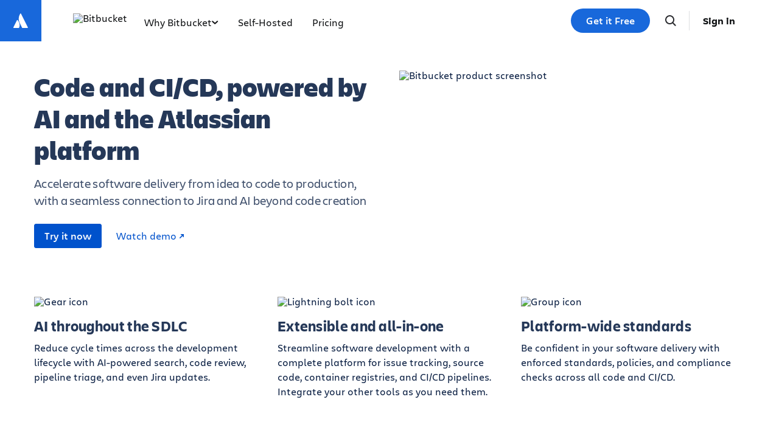

--- FILE ---
content_type: text/html;charset=UTF-8
request_url: https://bitbucket.org/
body_size: 38528
content:
<!DOCTYPE html>




<html id="magnolia" lang="en"> <head> <meta charset="utf-8"> <meta http-equiv="X-UA-Compatible" content="IE=edge, chrome=1"> <meta name="viewport" content="width=device-width, initial-scale=1"> <meta property="fb:pages" content="115407078489594" /> <meta name="description" content="Bitbucket Cloud is a Git-based code and CI/CD tool optimized for teams using Jira."> <meta name="author" content="Atlassian"> <link rel="canonical" href="https://bitbucket.org/product"/> <title> Bitbucket | Git solution for teams using Jira </title> <link rel="preload" href="https://wac-cdn.atlassian.com/static/master/10353/assets/build/fonts/charlie-sans/charlie-text/Charlie_Text-Regular.woff2" as="font" type="font/woff2" crossorigin> <link rel="preload" href="https://wac-cdn.atlassian.com/static/master/10353/assets/build/fonts/charlie-sans/charlie-text/Charlie_Text-Semibold.woff2" as="font" type="font/woff2" crossorigin> <link rel="preload" href="https://wac-cdn.atlassian.com/static/master/10353/assets/build/fonts/charlie-sans/charlie-text/Charlie_Text-Bold.woff2" as="font" type="font/woff2" crossorigin> <link rel="preload" href="https://wac-cdn.atlassian.com/static/master/10353/assets/build/fonts/charlie-sans/charlie-text/Charlie_Text-Black.woff2" as="font" type="font/woff2" crossorigin> <link rel="preload" href="https://wac-cdn.atlassian.com/static/master/10353/assets/build/fonts/charlie-sans/charlie-display/Charlie_Display-Semibold.woff2" as="font" type="font/woff2" crossorigin> <link rel="preload" href="https://wac-cdn.atlassian.com/static/master/10353/assets/build/fonts/charlie-sans/charlie-display/Charlie_Display-Black.woff2" as="font" type="font/woff2" crossorigin> <link rel="stylesheet" href="https://wac-cdn.atlassian.com/static/master/10353/assets/build/css/wpl-main.css?cdnVersion=3183" id="main-css" /> <link rel="stylesheet" href="https://wac-cdn.atlassian.com/static/master/10353/assets/build/css/bitbucket.css?cdnVersion=3183" class="additional-css" /> <link href="https://wac-cdn.atlassian.com" rel="preconnect"> <script type="text/javascript" src="https://wac-cdn.atlassian.com/static/master/10353/assets/build/js/head.js?cdnVersion=3183"></script> <link rel="alternate" href="https://bitbucket.org/product" hreflang="x-default" /> <link rel="alternate" href="https://bitbucket.org/product" hreflang="en" /> <link rel="alternate" href="https://bitbucket.org/product/ja" hreflang="ja" /> <link rel="alternate" href="https://bitbucket.org/product/fr" hreflang="fr" /> <link rel="alternate" href="https://bitbucket.org/product/de" hreflang="de" /> <link rel="alternate" href="https://bitbucket.org/product/es" hreflang="es" /> <link rel="alternate" href="https://bitbucket.org/product/br" hreflang="pt_BR" /> <link rel="alternate" href="https://bitbucket.org/product/zh" hreflang="zh" /> <link rel="alternate" href="https://bitbucket.org/product/ko" hreflang="ko" /> <link rel="alternate" href="https://bitbucket.org/product/ru" hreflang="ru" /> <link rel="alternate" href="https://bitbucket.org/product/pl" hreflang="pl" /> <link rel="alternate" href="https://bitbucket.org/product/it" hreflang="it" /> <link rel="alternate" href="https://bitbucket.org/product/nl" hreflang="nl" /> <link rel="alternate" href="https://bitbucket.org/product/hu" hreflang="hu" /> <link rel="apple-touch-icon" sizes="180x180" href="https://wac-cdn.atlassian.com/assets/img/favicons/bitbucket/apple-touch-icon.png"> <link rel="icon" type="image/png" sizes="32x32" href="https://wac-cdn.atlassian.com/assets/img/favicons/bitbucket/favicon-32x32.png"> <link rel="icon" type="image/png" sizes="16x16" href="https://wac-cdn.atlassian.com/assets/img/favicons/bitbucket/favicon-16x16.png"> <link rel="manifest" href="https://wac-cdn.atlassian.com/assets/img/favicons/bitbucket/manifest.json"> <link rel="mask-icon" href="https://wac-cdn.atlassian.com/assets/img/favicons/bitbucket/safari-pinned-tab.svg" color="#0052CC"> <meta name="msapplication-TileColor" content="#0052CC"> <meta name="msapplication-TileImage" content="https://wac-cdn.atlassian.com/assets/img/favicons/bitbucket/mstile-144x144.png" /> <meta name="theme-color" content="#0052CC"> <meta property="og:title" content="Bitbucket | Git solution for teams using Jira" /> <meta property="og:description" content="Bitbucket Cloud is a Git-based code and CI/CD tool optimized for teams using Jira." /> <meta property="og:type" content="website" /> <meta property="og:url" content="https://bitbucket.org/product" /> <meta property="og:image" content="https://wac-cdn.atlassian.com/dam/jcr:f92b1a2a-10cd-4f82-bb2a-aa00400f4288/bitbucket-cloud-features-opengraph.png" /> <meta property="og:image:width" content="1200"> <meta property="og:image:height" content="630"> <meta property="og:site_name" content="Bitbucket" /> <meta name="twitter:card" content="summary" /> <meta name="twitter:image" content="https://wac-cdn.atlassian.com/dam/jcr:a7a6a501-1329-4543-b204-093584908134/Bitbucket@2x-icon-blue.png" /> <meta name="twitter:site" content="@Bitbucket" /> <script src="https://wac-cdn.atlassian.com/static/master/10353/assets/build/js/jquery.js?cdnVersion=3183"></script> <meta name='botify-site-verification' content='1tLcBfVboyvbrNWhVaGbRXk2QqgtlRyB'> <style> .background-column {position: static;} .background-parent {position: relative;} .carousel-column {min-height: 380px;} header:after { content: ""; display: block; clear: both; } body.adg main { clear: both; } @-moz-document url-prefix() { .wave-container { padding-bottom: 100px; } } @media screen and (max-width: 800px) { .branch-screenshot { display: none !important; } } .contained_header{ background-size: 1900px!important; } .sub-section-title{ margin-top: 80px!important; margin-bottom: 40px!important; } .feature-table-vertical-align { padding-top: 10px; } .comparison_table_block > .grid{ padding: 0 40px; } .comparison_table_row { padding: 20px 0; border-bottom: 2px solid #e9e9e9; } .comparison_table_row .column:first-child{ margin-left: 0; } .comparison_table_row .colspan-1 h6, .comparison_table_row .colspan-1 h6{ display: none; } .comparison_table_row .colspan-1:nth-child(2), .comparison_table_row .colspan-1:nth-child(3){ margin-left: 0; margin-right: 0; width: 14%; } .table-info-disclamer:before{ content: "\f16f"; position:absolute; } .table-info-disclamer{ color: inherit; font-family: "Atlassian-icons"; font-weight: normal; -webkit-font-smoothing: antialiased; font-style: normal; padding: 30px 30px 30px 10px; color: #999999; } .table-info-disclamer .disclamer{ padding-left: 30px; } .table-info-disclamer p{ color: #999999; } .comparison_table_row .image-heading-textblock__image-top-center { margin-bottom: 0; } section > .comparison_table_row .column{ margin: 0 0!important; } .comparison_table_row p, .wpl .comparison_table_row p:last-child{ margin: 0 !important; } .bitbucket_vs_github_desktop_graph{ display:block; } .bitbucket_vs_github_mobile_graph{ display:none; } @media (max-width: 800px){ .comparison_table_block > .grid{ padding: 0 20px; } .comparison_table_heading { display: none; } .comparison_table_row .colspan-1{ width: 48%!important; } .comparison_table_row .colspan-1 h6, .comparison_table_row .colspan-1 h6{ display: block!important; } .comparison_table_row .colspan-1 .image-heading-textblock { display: flex; justify-content: center; align-items: center; } .comparison_table_row .colspan-1 .image-heading-textblock div:first-child { order: 2; } .comparison_table_row .colspan-1 .image-heading-textblock div { padding: 20px 10px 0 10px; } .bitbucket_vs_github_desktop_graph{ display:none; } .bitbucket_vs_github_mobile_graph{ display:block; max-width: 450px; margin: auto; } } .text-link { display: inline-block; } .component--list-block ul { padding-left: 0px; } .component--list-block ul li { list-style-type: none; } .component--list-block ul .featured { background-image: url(/dam/jcr:743645da-cea8-4466-879b-0c0f99aee501/check-mark-adg3-blue.svg) !important; background-size: 24px 24px !important; } #column-image-heading-host-server .component__heading-textblock.component__heading-textblock--right { padding-left:160px !important; } .component.component--block.price-list-block1{ padding-left:64px !important; } @media (max-width: 540px) { .component--image-heading-textblock .component__image--left { float: none; } #column-image-heading-host-server .component__heading-textblock.component__heading-textblock--right { padding-left: 0 !important; margin-left: 0; } #column-image-heading-host-server .column__background { padding: 20px; } } .pricing-heading h2 { color: #0052CC; font-size: 72px; font-weight: 700; } .body-button { padding-top: 10px; } .component--price-block-localized { background-color: #FFF; border-color: #F4F5F7; box-shadow: 1px 1px 6px rgba(0, 0, 0, 0.1); border-radius: 4px; height: 100%; padding: 0 0 54px 0; text-align: center; } .component--price-block-localized .component--price-block-localized__heading { border-bottom: 2px solid #F4F5F7; } .component--price-block-localized.heading-highlighted .component--price-block-localized__heading { background-color: #F4F5F7; } .component--price-block-localized .component--price-block-localized__heading .heading { margin-bottom: 0; } .component--price-block-localized .component--price-block-localized__price { font-size: 44px; margin-top: 40px; } #premium {display: none; } .mobile-button a:hover{ text-decoration:none; } .wcf-201–variation--1, .wcf-201–variation--2 { display: none; } @media (min-width: 768px) { .wcf-201–variation--2--hero { padding-bottom: 30px; } .wcf-201–variation--1--hero::after, .wcf-201–variation--2--hero::after { background-image: url(https://wac-cdn.atlassian.com/dam/wac/company/events/summit/wave-white-b.svg); height: 130px; width: 100%; position: absolute; content: ' '; bottom: -40px; background-size: 101%; background-repeat: no-repeat; background-position: center; } } .light-heading .heading {font-weight: 300;} @media (max-width: 1190px) { .customer-logos { margin: auto; max-width: 100%; } .customer-logos .component--image img { margin: 20px 5% !important; } .wework.component--image {margin-top: 10px !important;} } .display-none {display: none;} /* image positions */ .component.component--image.hero-bottom { position: absolute; right: -2px; bottom: -20px; width: 26%; z-index: -10; } .component.component--image.views-bg { position: absolute; right: -2px; top: 0; width: 9.7%; } .component.component--image.twilio{ position: absolute; right: 38%; top: 0; width: 8%; } .component.component--image.google{ position: absolute; right: 4%; top: -10%; width: 10%; } .component.component--image.zoom{ position: absolute; right: 24%; bottom: 38%; width: 8%; } .component.component--image.teams{ position: absolute; right: 11%; bottom: 11%; width: 10%; } .component.component--image.slack{ position: absolute; right: 32%; bottom: -10%; width: 9%; } .component.component--image.zendesk{ position: absolute; left: 32%; bottom: 0; width: 8%; } .component.component--image.figma{ position: absolute; left: 2%; bottom: 0; width: 8%; } .component.component--image.hubspot{ position: absolute; left: 0; top: 10%; width: 5%; } .logo img, .component.component--image.cta-left img, .component.component--image.hero-bottom img {margin-bottom: 0;} @media (min-width: 768px) { .enterprise-block .building img { position: absolute; left: 30px; bottom: -17px; } .shadow-container { margin-left: 8.33333%; width: 83.33333%; } .enterprise-text { padding-right: 56px; } .automation-block .block-theme-one { background-image: url(/dam/jcr:26954403-a6f1-4d1b-b45a-74d8dc167350/dropshadowy-icons.svg?cdnVersion=2); background-position: right 10px top; background-repeat: no-repeat; background-size: 60px 100%; } .mobile {display: none;} } @media (max-width: 1023px) {.imkt-features-screenshots, .component.component--image.zendesk, .component.component--image.workflow-left {display: none;} .bottom-gradient { background-image: linear-gradient(135deg, #7269ba, #776EBF); }} @media (max-width: 767px) { .desktop {display: none;} .shadow-container {max-width: 90%;} .shadow-container > .row { box-shadow: 0px 34px 50px 0px #091e423d; margin-top: -120px; background-color: white; padding-top: 30px; padding-bottom: 50px; background-image: linear-gradient(90deg, #998DD9, #5E57AB); background-size: 100% 100px; background-repeat: no-repeat; border-radius: 10px;} .building-illo img {width: 70% !important;} .formation {padding-top: 0 !important;} .enterprise-block .building img {margin-top: -120px;} .reports-illo {text-align: center;} .component.component--image.hero-upper { width: 38%; } .component.component--image.cta-left { width: 58%; } .component.component--image.workflow-right { position: absolute; top: -8%; width: 36%; } .component.component--image.zoom{ right: 28%; top: 4%; width: 15%; } .component.component--image.teams{ width: 18%; bottom: 2%; right: 30%; } .component.component--image.slack{ left: 24%; bottom: -7%; width: 18%; } .component.component--image.workflow-left-mobile { position: absolute; right: 0; top: -9%; } .component.component--image.figma-mobile{ position: absolute; left: 0; bottom: 6%; width: 9%; } .component.component--image.twilio-mobile{ position: absolute; right: 0; top: 4%; width: 11%; } .component.component--image.google{ position: absolute; right: 4%; top: -6%; width: 19%; } } </style> <script type="application/ld+json"> { "@context": "http://schema.org", "@type": "WebSite", "name": "Bitbucket", "url": "https://www.bitbucket.org", "sameAs" : [ "https://plus.google.com/+Bitbucket", "https://www.facebook.com/Bitbucket/", "https://twitter.com/Bitbucket" ], "potentialAction": { "@type": "SearchAction", "target": "https://bitbucket.org/repo/all/?name={search_term_string}", "query-input": "required name=search_term_string" } } </script> <script type="text/javascript"> window.cmsPageVariant="default"; </script> <script src="https://atl-onetrust-wrapper.atlassian.com/assets/atl-onetrust-wrapper.min.js" type="text/javascript" data-domain="9cf1b0a8-9eed-4564-bbcf-588e96662537" data-test="false" data-geofence="false" data-sync="true" ></script> <script type="text/javascript"> window.featureFlags = "disableOptimizely=true".split('&amp;') .reduce((flags, flagStr) => { const [flagKey, flagValue] = flagStr.split('='); return { ...flags, [flagKey]: flagValue }; }, {}) </script> <script type="text/javascript"> window.cmsPageVariant = window.cmsPageVariant ? window.cmsPageVariant : window.featureFlags?.cmsVariant; </script> <link type="application/opensearchdescription+xml" rel="search" href="/opensearch.xml"/> <script type="text/javascript"> var LOCALIZED_PRICING_CONTENTFUL_SPACE = "3s3v3nq72la0"; var LOCALIZED_PRICING_CONTENTFUL_ENVIRONMENT = "master"; var LOCALIZED_PRICING_CONTENTFUL_ACCESS_TOKEN = "v5nSeyuO6dUxZX_Gh5OWEHOJHt3GYSKtyB7ySulLgHg"; var LOCALIZED_CCP_PRICING_CONTENTFUL_ENVIRONMENT = "master"; var LOCALIZED_CCP_PRICING_CONTENTFUL_ACCESS_TOKEN = "v5nSeyuO6dUxZX_Gh5OWEHOJHt3GYSKtyB7ySulLgHg"; var LOCALIZED_PRICING_USE_GEO_CURRENCY = true; </script> </head> <body id="product" class="bitbucket adg product"> <header class="header header--bitbucket"> <style> .imkt-sticky-wrapper { border-top: 1px solid #DDDEE1; } .imkt-sticky-wrapper .imkt-navbar .imkt-navbar__main-section { min-height: 72px } </style> <nav id="adg4-global-nav" class="adg4-global-nav productNav prod-view "> <div class="nav-space"> <a class="atlassian-home-link" href="http://www.atlassian.com/" data-event="clicked" data-uuid="861ee629-8d-nav-home-link" data-event-component="linkButton" data-event-container="global-Product-Nav" data-schema-version="1" data-product-key="bitbucket" > <svg width="32" height="33" viewBox="0 0 32 33" fill="none" xmlns="http://www.w3.org/2000/svg"> <path d="M10.9946 15.1348C10.6339 14.738 10.0928 14.7741 9.84022 15.2431L3.99589 26.9678C3.77944 27.4368 4.10411 27.978 4.60917 27.978H12.7624C13.0149 27.978 13.2675 27.8337 13.3757 27.5811C15.1434 23.9374 14.0611 18.4178 10.9946 15.1348Z" fill="white"/> <path d="M15.289 4.44981C12.0061 9.64478 12.2225 15.3809 14.3871 19.71C16.5517 24.0392 18.2112 27.3221 18.3194 27.5747C18.4277 27.8272 18.6802 27.9715 18.9327 27.9715H27.086C27.591 27.9715 27.9518 27.4303 27.6992 26.9614C27.6992 26.9614 16.7321 5.02703 16.4435 4.48588C16.227 3.98082 15.6137 3.94474 15.289 4.44981Z" fill="white"/> </svg> </a> <div class="adg4-nav-inner"> <div class="overlay-style overlay-color"></div> <div class="overlay-style overlay-clickable"><button class="close-all"></button></div> <a href="http://www.atlassian.com/software/bitbucket" class="header-link" data-event="clicked" data-uuid="861ee629-8d-logo-link" data-event-component="linkButton" data-event-container="globalNavWac-ADG4" data-schema-version="1" data-product-key="bitbucket" > <img class="header-logo" alt="Bitbucket" src="https://dam-cdn.atl.orangelogic.com/AssetLink/b6h1bm863yd6lg887cu0w20547241r6p.svg" style="aspect-ratio: 130/24;"> </a> <button class="mobile-toggle" title="Mobile menu"> <hr class="top" /> <hr class="mid mid1" /> <hr class="mid mid2" /> <hr class="bot" /> </button> <div class="menu-right"> <div class="menu-popout"> <div class="inter-popout-container"> <ul class="nav-links"> <li class="cta-mobile"> <a class="cta button--one button--regular button--primary" href="http://www.atlassian.com/try/cloud/signup?bundle=bitbucket" data-event="clicked" data-uuid="861ee629-8d-cta-mobile" data-event-component="linkButton" data-event-container="globalNav-cta-mobile" data-schema-version="1" data-product-key="bitbucket" data-label-english="Get it free" >Get it Free</a> </li> <li class="outline-element"></li> <li id="adg4-nav-link-why-bitbucket" class="nav-link productNav has-dropdown multi adg4-nav-link-why-bitbucket"> <button class="nav-link-button main current-page-false" data-navlinkid="nav-link-3c46641b-ffad-45b4-b5b7-ad8b99b01b70" data-event="clicked" data-uuid="3c46641b-ff-link" data-event-component="linkButton" data-event-container="globalNav-navigation-link" data-schema-version="1" data-product-key="bitbucket" > Why Bitbucket <svg class="mobile" width="6" height="10" viewBox="0 0 6 10" fill="none" xmlns="http://www.w3.org/2000/svg"><path d="M1.36377 1L5.00013 5L1.36377 9" stroke="#101214" stroke-width="2" stroke-linecap="round" stroke-linejoin="round"/></svg> <svg class="desktop" width="11" height="6" viewBox="0 0 11 6" fill="none" xmlns="http://www.w3.org/2000/svg"><path d="M9.19995 1.18182L5.19995 4.81818L1.19995 1.18182" stroke="currentColor" stroke-width="2" stroke-linecap="round" stroke-linejoin="round"></path></svg> </button> <button class="mobile-nav-link nav-link-button" data-tabid="tab-31719970-8297-49e8-8e6f-d95623bcac71" data-navlinkid="nav-link-3c46641b-ffad-45b4-b5b7-ad8b99b01b70"> Features <svg class="mobile" width="6" height="10" viewBox="0 0 6 10" fill="none" xmlns="http://www.w3.org/2000/svg"><path d="M1.36377 1L5.00013 5L1.36377 9" stroke="#101214" stroke-width="2" stroke-linecap="round" stroke-linejoin="round"/></svg> </button> <button class="mobile-nav-link nav-link-button" data-tabid="tab-c0ba5042-9a96-4c87-b70e-0fb656289785" data-navlinkid="nav-link-3c46641b-ffad-45b4-b5b7-ad8b99b01b70"> Plans <svg class="mobile" width="6" height="10" viewBox="0 0 6 10" fill="none" xmlns="http://www.w3.org/2000/svg"><path d="M1.36377 1L5.00013 5L1.36377 9" stroke="#101214" stroke-width="2" stroke-linecap="round" stroke-linejoin="round"/></svg> </button> <div class="dropdown-content" id="nav-link-3c46641b-ffad-45b4-b5b7-ad8b99b01b70"> <div class="dropdown-content-inner"> <div class="tab-buttons-area"> </div> <div class="tab-content-area productNav cols-2"> <div id="column-31719970-8297-49e8-8e6f-d95623bcac71" class="singular-column-content active"> <p class="column-title">Features</p> <a href="http://www.atlassian.com/software/bitbucket/features/pipelines" data-event="clicked" data-uuid="e3902317-51" data-event-component="linkButton" data-event-container="global-Product-Nav-link-in-dropdown" data-schema-version="1" data-product-key="bitbucket" >CI/CD</a> <a href="http://www.atlassian.com/software/bitbucket/features/ai" data-event="clicked" data-uuid="2da6e0f1-43" data-event-component="linkButton" data-event-container="global-Product-Nav-link-in-dropdown" data-schema-version="1" data-product-key="bitbucket" >AI in Bitbucket</a> <a href="http://www.atlassian.com/software/bitbucket/features/cloud-security" data-event="clicked" data-uuid="bd6adf7d-45" data-event-component="linkButton" data-event-container="global-Product-Nav-link-in-dropdown" data-schema-version="1" data-product-key="bitbucket" >Cloud Security</a> <a href="http://www.atlassian.com/software/bitbucket/features/devsecops" data-event="clicked" data-uuid="8e0fe621-0a" data-event-component="linkButton" data-event-container="global-Product-Nav-link-in-dropdown" data-schema-version="1" data-product-key="bitbucket" >DevSecOps</a> <a href="http://www.atlassian.com/software/bitbucket/features/code-review" data-event="clicked" data-uuid="9b0fcfc2-11" data-event-component="linkButton" data-event-container="global-Product-Nav-link-in-dropdown" data-schema-version="1" data-product-key="bitbucket" >Code Review</a> <a href="http://www.atlassian.com/software/jira/bitbucket-integration" data-event="clicked" data-uuid="ef761c8f-56" data-event-component="linkButton" data-event-container="global-Product-Nav-link-in-dropdown" data-schema-version="1" data-product-key="bitbucket" >Jira Integrations</a> </div> <div id="column-c0ba5042-9a96-4c87-b70e-0fb656289785" class="singular-column-content "> <p class="column-title">Plans</p> <a href="http://www.atlassian.com/software/bitbucket/premium" data-event="clicked" data-uuid="66978e85-4d" data-event-component="linkButton" data-event-container="global-Product-Nav-link-in-dropdown" data-schema-version="1" data-product-key="bitbucket" >Bitbucket Cloud Premium</a> </div> </div></div> <button class="mobile-back-button"> <svg width="16" height="15" viewBox="0 0 16 15" fill="none" xmlns="http://www.w3.org/2000/svg"> <path fill-rule="evenodd" clip-rule="evenodd" d="M7.77087 14.5334C7.87109 14.4335 7.9506 14.3148 8.00485 14.1841C8.0591 14.0535 8.08702 13.9134 8.08702 13.772C8.08702 13.6306 8.0591 13.4905 8.00485 13.3599C7.9506 13.2292 7.87109 13.1105 7.77087 13.0106L3.68091 8.92576L14.0174 8.92576C14.3034 8.92576 14.5777 8.8123 14.7799 8.61033C14.9821 8.40837 15.0957 8.13444 15.0957 7.84882C15.0957 7.5632 14.9821 7.28927 14.7799 7.08731C14.5777 6.88534 14.3034 6.77188 14.0174 6.77188L3.68091 6.77188L7.77087 2.68705C7.87109 2.58712 7.9506 2.46843 8.00485 2.33778C8.0591 2.20714 8.08702 2.06709 8.08702 1.92565C8.08702 1.78421 8.0591 1.64416 8.00485 1.51351C7.9506 1.38286 7.87109 1.26418 7.77087 1.16425C7.35033 0.744243 6.6667 0.744243 6.24508 1.16425L0.315557 7.08742C0.120278 7.28171 0.00717735 7.54348 -0.00038147 7.81867V7.88005C0.00734234 8.15489 0.120439 8.41626 0.315557 8.61022L6.24508 14.5334C6.34523 14.6335 6.46415 14.713 6.59505 14.7672C6.72596 14.8213 6.86627 14.8492 7.00798 14.8492C7.14968 14.8492 7.28999 14.8213 7.4209 14.7672C7.5518 14.713 7.67072 14.6335 7.77087 14.5334Z" fill="#1868DB"/> </svg> Back </button> </div> </li> <li id="adg4-nav-link-self-hosted" class="nav-link productNav single adg4-nav-link-self-hosted"> <a class="nav-link-button main current-page-false" data-navlinkid="nav-link-cc58d571-7e1a-4bf5-a29a-b60f2a84ec57" href="http://www.atlassian.com/software/bitbucket/enterprise/data-center" data-event="clicked" data-uuid="cc58d571-7e-link" data-event-component="linkButton" data-event-container="globalNav-navigation-link" data-schema-version="1" data-product-key="bitbucket" > Self-Hosted </a> </li> <li id="adg4-nav-link-pricing" class="nav-link productNav single adg4-nav-link-pricing"> <a class="nav-link-button main current-page-false" data-navlinkid="nav-link-0529e20d-fa0c-4d0d-86d0-75e9711d5ab1" href="http://www.atlassian.com/software/bitbucket/pricing" data-event="clicked" data-uuid="0529e20d-fa-link" data-event-component="linkButton" data-event-container="globalNav-navigation-link" data-schema-version="1" data-product-key="bitbucket" > Pricing </a> </li> <li class="menu-spacer"></li> <li class="more-less menu-more productNav"><button class="lessmore button-menu-more" data-event="clicked" data-uuid="861ee629-8d-more" data-event-component="linkButton" data-event-container="globalNav-more" data-schema-version="1" data-product-key="bitbucket" >More +</button></li> <li class="more-less menu-less productNav"><button class="lessmore button-menu-less" data-event="clicked" data-uuid="861ee629-8d-less" data-event-component="linkButton" data-event-container="globalNav-less" data-schema-version="1" data-product-key="bitbucket" >Less -</button></li> </ul> <ul class="search-profile"> <li class="home-mobile-link"> <a class="atlassian-home-link-mobile" href="http://www.atlassian.com/" data-event="clicked" data-uuid="861ee629-8d-mobile-home-link" data-event-component="linkButton" data-event-container="globalNav-mobile-home-link" data-schema-version="1" data-product-key="bitbucket" > <svg width="142" height="16" viewBox="0 0 142 16" fill="none" xmlns="http://www.w3.org/2000/svg"> <g clip-path="url(#clip0_2389_2333)"> <path d="M4.73929 7.06523C4.5084 6.81126 4.16207 6.83435 4.00045 7.1345L0.23698 14.6384C0.0984476 14.9385 0.306247 15.2848 0.629489 15.2848H5.84755C6.00917 15.2848 6.17079 15.1925 6.24006 15.0309C7.3945 12.6989 6.70184 9.16631 4.73929 7.06523Z" fill="#1868DB"/> <path d="M7.48794 0.231197C5.38686 3.55598 5.52539 7.22709 6.91072 9.99775C8.29604 12.7684 9.35813 14.8695 9.42739 15.0311C9.49666 15.1927 9.65828 15.2851 9.8199 15.2851H15.038C15.3612 15.2851 15.5921 14.9387 15.4305 14.6386C15.4305 14.6386 8.41149 0.600617 8.22678 0.254285C8.08824 -0.0689573 7.69573 -0.0920461 7.48794 0.231197Z" fill="#1868DB"/> <path d="M78.3262 10.2168C78.3262 8.02338 77.1487 6.98439 73.8701 6.26863C72.0461 5.87612 71.6074 5.46053 71.6074 4.88331C71.6074 4.16756 72.2539 3.84431 73.4545 3.84431C74.9091 3.84431 76.3406 4.283 77.7028 4.9064V2.0203C76.7562 1.53544 75.2785 1.16602 73.5468 1.16602C70.2913 1.16602 68.6059 2.57443 68.6059 4.9064C68.6059 6.7535 69.4601 8.23118 72.8311 8.87767C74.8398 9.29326 75.2554 9.61651 75.2554 10.2861C75.2554 10.9326 74.8398 11.3482 73.4083 11.3482C71.769 11.3482 69.8065 10.794 68.5366 10.0321V13.0567C69.5525 13.5647 70.8916 14.1188 73.3852 14.1188C76.9178 14.1188 78.3262 12.5488 78.3262 10.2168Z" fill="#1868DB"/> <path d="M113.837 1.35076V13.9341H116.516V4.3523L117.647 6.89206L121.434 13.9341H124.805V1.35076H122.126V9.478L121.11 7.12295L118.063 1.35076H113.837Z" fill="#1868DB"/> <path d="M96.8214 1.35076H93.8891V13.911H96.8214V1.35076Z" fill="#1868DB"/> <path d="M90.494 10.2168C90.494 8.02338 89.3165 6.98439 86.0379 6.26863C84.2139 5.87612 83.7752 5.46053 83.7752 4.88331C83.7752 4.16756 84.4217 3.84431 85.6223 3.84431C87.0769 3.84431 88.5084 4.283 89.8707 4.9064V2.0203C88.924 1.53544 87.4463 1.16602 85.7147 1.16602C82.4592 1.16602 80.7737 2.57443 80.7737 4.9064C80.7737 6.7535 81.628 8.23118 84.9989 8.87767C87.0076 9.29326 87.4232 9.61651 87.4232 10.2861C87.4232 10.9326 87.0077 11.3482 85.5761 11.3482C83.9368 11.3482 81.9743 10.794 80.7044 10.0321V13.0567C81.7203 13.5647 83.0595 14.1188 85.5531 14.1188C89.1087 14.1188 90.494 12.5488 90.494 10.2168Z" fill="#1868DB"/> <path d="M45.8871 1.35076V13.9341H51.8902L52.8368 11.2097H48.8194V1.35076H45.8871Z" fill="#1868DB"/> <path d="M33.9967 1.35085V4.07532H37.2522V13.9342H40.1845V4.07532H43.6709V1.35085H33.9967Z" fill="#1868DB"/> <path d="M29.7251 1.35068H25.8693L21.4824 13.9341H24.8303L25.4537 11.8099C26.1925 12.0177 26.9775 12.1562 27.8087 12.1562C28.6169 12.1562 29.4019 12.0408 30.1638 11.8099L30.7872 13.9341H34.1351L29.7251 1.35068ZM27.7857 9.54719C27.2315 9.54719 26.6774 9.45484 26.1694 9.3163L27.7857 3.82118L29.4019 9.3163C28.8939 9.45484 28.3629 9.54719 27.7857 9.54719Z" fill="#1868DB"/> <path d="M62.2799 1.35073H58.424L54.0372 13.911H57.3851L58.0084 11.7869C58.7473 11.9947 59.5323 12.1332 60.3635 12.1332C61.1716 12.1332 61.9566 12.0177 62.7186 11.7869L63.342 13.911H66.6898L62.2799 1.35073ZM60.3404 9.54724C59.7863 9.54724 59.2322 9.45489 58.7242 9.31635L60.3404 3.82123L61.9566 9.31635C61.4487 9.45489 60.8945 9.54724 60.3404 9.54724Z" fill="#1868DB"/> <path d="M107.349 1.35073H103.493L99.1065 13.911H102.454L103.078 11.7869C103.817 11.9947 104.602 12.1332 105.433 12.1332C106.241 12.1332 107.026 12.0177 107.788 11.7869L108.411 13.911H111.759L107.349 1.35073ZM105.433 9.54724C104.879 9.54724 104.325 9.45489 103.817 9.31635L105.433 3.82123L107.049 9.31635C106.518 9.45489 105.987 9.54724 105.433 9.54724Z" fill="#1868DB"/> <path fill-rule="evenodd" clip-rule="evenodd" d="M138.213 3.64258L137.133 4.84467L138.883 6.79227H131.568C131.147 6.79227 130.805 7.17296 130.805 7.64201C130.805 8.11107 131.147 8.49175 131.568 8.49175H138.883L137.133 10.4405L138.213 11.6426L141.805 7.64201L138.213 3.64258Z" fill="#0065FF"/> </g> <defs> <clipPath id="clip0_2389_2333"> <rect width="141.612" height="15.2851" fill="white" transform="translate(0.193359)"/> </clipPath> </defs> </svg> </a> </li> <li class="cta-desktop" id="cta-desktop-default"> <a class="cta button--one button--regular button--primary" href="http://www.atlassian.com/try/cloud/signup?bundle=bitbucket" data-event="clicked" data-uuid="861ee629-8d-linik" data-event-component="linkButton" data-event-container="globalNav-cta-desktop" data-schema-version="1" data-product-key="bitbucket" data-label-english="Get it free" >Get it Free</a> </li> <li class="search-button"> <button class="search-open doNotAutoTrack"> <svg width="24" height="24" class="search-svg" viewBox="0 0 24 24" fill="none" xmlns="http://www.w3.org/2000/svg"> <path fill-rule="evenodd" clip-rule="evenodd" d="M16.4362 15.085L20.3762 19.095C20.5527 19.2858 20.648 19.5378 20.6419 19.7976C20.6358 20.0574 20.5288 20.3047 20.3435 20.4869C20.1583 20.6692 19.9093 20.7722 19.6494 20.7741C19.3895 20.776 19.1391 20.6766 18.9512 20.497L15.0132 16.491C13.4938 17.6356 11.5961 18.1601 9.70452 17.9582C7.81291 17.7563 6.0687 16.8431 4.82506 15.4036C3.58142 13.964 2.9313 12.1057 3.00633 10.2048C3.08136 8.30391 3.87593 6.50257 5.22916 5.16551C6.58238 3.82845 8.39314 3.05558 10.2948 3.0034C12.1964 2.95123 14.0468 3.62364 15.4714 4.88448C16.8959 6.14533 17.788 7.90039 17.9672 9.79429C18.1463 11.6882 17.5991 13.5794 16.4362 15.085ZM10.5002 16C11.9589 16 13.3579 15.4205 14.3893 14.3891C15.4208 13.3576 16.0002 11.9587 16.0002 10.5C16.0002 9.04131 15.4208 7.64236 14.3893 6.61091C13.3579 5.57946 11.9589 5 10.5002 5C9.04155 5 7.64261 5.57946 6.61116 6.61091C5.57971 7.64236 5.00024 9.04131 5.00024 10.5C5.00024 11.9587 5.57971 13.3576 6.61116 14.3891C7.64261 15.4205 9.04155 16 10.5002 16Z" fill="#292A2E"/> </svg> </button> </li> <li class="adg4-nav-account-sign-in"></li> <li class="adg4-nav-account-my-products"></li> </ul> <div class="search-form"> <button class="mobile-back-button" data-event="clicked" data-uuid="861ee629-8d-mobile-back-button" data-event-component="linkButton" data-event-container="globalNav-mobile-back-button" data-schema-version="1" data-product-key="bitbucket" > <svg width="16" height="15" viewBox="0 0 16 15" fill="none" xmlns="http://www.w3.org/2000/svg"> <path fill-rule="evenodd" clip-rule="evenodd" d="M7.77087 14.5334C7.87109 14.4335 7.9506 14.3148 8.00485 14.1841C8.0591 14.0535 8.08702 13.9134 8.08702 13.772C8.08702 13.6306 8.0591 13.4905 8.00485 13.3599C7.9506 13.2292 7.87109 13.1105 7.77087 13.0106L3.68091 8.92576L14.0174 8.92576C14.3034 8.92576 14.5777 8.8123 14.7799 8.61033C14.9821 8.40837 15.0957 8.13444 15.0957 7.84882C15.0957 7.5632 14.9821 7.28927 14.7799 7.08731C14.5777 6.88534 14.3034 6.77188 14.0174 6.77188L3.68091 6.77188L7.77087 2.68705C7.87109 2.58712 7.9506 2.46843 8.00485 2.33778C8.0591 2.20714 8.08702 2.06709 8.08702 1.92565C8.08702 1.78421 8.0591 1.64416 8.00485 1.51351C7.9506 1.38286 7.87109 1.26418 7.77087 1.16425C7.35033 0.744243 6.6667 0.744243 6.24508 1.16425L0.315557 7.08742C0.120278 7.28171 0.00717735 7.54348 -0.00038147 7.81867V7.88005C0.00734234 8.15489 0.120439 8.41626 0.315557 8.61022L6.24508 14.5334C6.34523 14.6335 6.46415 14.713 6.59505 14.7672C6.72596 14.8213 6.86627 14.8492 7.00798 14.8492C7.14968 14.8492 7.28999 14.8213 7.4209 14.7672C7.5518 14.713 7.67072 14.6335 7.77087 14.5334Z" fill="#1868DB"/> </svg> Back </button> <div class="input-container"> <input class="adg4-search-input" type="text" placeholder="Search" /> <svg width="24" height="24" class="search-svg" viewBox="0 0 24 24" fill="none" xmlns="http://www.w3.org/2000/svg"> <path fill-rule="evenodd" clip-rule="evenodd" d="M16.4362 15.085L20.3762 19.095C20.5527 19.2858 20.648 19.5378 20.6419 19.7976C20.6358 20.0574 20.5288 20.3047 20.3435 20.4869C20.1583 20.6692 19.9093 20.7722 19.6494 20.7741C19.3895 20.776 19.1391 20.6766 18.9512 20.497L15.0132 16.491C13.4938 17.6356 11.5961 18.1601 9.70452 17.9582C7.81291 17.7563 6.0687 16.8431 4.82506 15.4036C3.58142 13.964 2.9313 12.1057 3.00633 10.2048C3.08136 8.30391 3.87593 6.50257 5.22916 5.16551C6.58238 3.82845 8.39314 3.05558 10.2948 3.0034C12.1964 2.95123 14.0468 3.62364 15.4714 4.88448C16.8959 6.14533 17.788 7.90039 17.9672 9.79429C18.1463 11.6882 17.5991 13.5794 16.4362 15.085ZM10.5002 16C11.9589 16 13.3579 15.4205 14.3893 14.3891C15.4208 13.3576 16.0002 11.9587 16.0002 10.5C16.0002 9.04131 15.4208 7.64236 14.3893 6.61091C13.3579 5.57946 11.9589 5 10.5002 5C9.04155 5 7.64261 5.57946 6.61116 6.61091C5.57971 7.64236 5.00024 9.04131 5.00024 10.5C5.00024 11.9587 5.57971 13.3576 6.61116 14.3891C7.64261 15.4205 9.04155 16 10.5002 16Z" fill="#292A2E"/> </svg> </div> <div class="adg4-search-results"></div> <button class="search-close doNotAutoTrack" title="Close search"> <hr class="mid mid1" /> <hr class="mid mid2" /> </button> </div> </div> </div> <div class="cta-tablet"> <a class="cta button--one button--regular button--primary" href="http://www.atlassian.com/try/cloud/signup?bundle=bitbucket" data-event="clicked" data-uuid="861ee629-8d-cta-tablet" data-event-component="linkButton" data-event-container="globalNav-cta-tablet" data-schema-version="1" data-product-key="bitbucket" data-label-english="Get it free" >Get it Free</a> </div> <div id="adg4-app-switcher"></div> <script type="text/jsx-component"> { "type": "WacAppSwitcher", "domRootId": "adg4-app-switcher", "props": { "domRootId": "adg4-app-switcher", "wacAppSwitcherLabel": "", "allowWacJoinSitesProvider": true } } </script> <div class="adg4-nav-account-logged-in"></div> <div class="adg4-nav-account-info"></div> </div> </div> </div> <script type="text/x-component"> { "type":"imkt.components.ADG4GlobalNav", "params": { "navType":"productNav", "labels": { "JoinSiteUserDropdown.logOut":"Log out", "JoinSiteUserDropdown.logIn":"Sign in", "JoinSiteUserDropdown.joinTeam":"Join your team", "JoinSiteUserDropdown.profile":"Profile", "JoinSiteUserDropdown.switchAccount":"Switch account", "JoinSiteUserDropdown.licenses":"Licenses", "JoinSiteUserDropdown.logOutHeading":"Log out", "JoinSiteUserDropdown.logOutTriggerText":"Log out" }, "ctaLabel":"Get it Free", "isShowCTADropdown":"false", "jiraProduct": { "imgSource":"https://wac-cdn.atlassian.com/misc-assets/adg4-nav/prod-icon-Jira.svg", "heading":"Jira", "subText":"Flexible project management", "href":"/wac/try/cloud/signup?bundle=jira-software&edition=free" }, "jiraServiceManagementProduct": { "imgSource":"https://wac-cdn.atlassian.com/misc-assets/adg4-nav/prod-icon-Jira-Service-Management.svg", "heading":"Jira Service Management", "subText":"High-velocity service delivery", "href":"/wac/software/jira/service-management/free" }, "confluenceProduct": { "imgSource":"https://wac-cdn.atlassian.com/misc-assets/adg4-nav/prod-icon-Confluence.svg", "heading":"Confluence", "subText":"Knowledge, all in one place", "href":"/wac/try/cloud/signup?bundle=confluence&edition=free" }, "jiraProductDiscovery": { "imgSource":"https://wac-cdn.atlassian.com/misc-assets/adg4-nav/prod-icon-Jira-Product-Discovery.svg", "heading":"Jira Product Discovery", "subText":"Capture & prioritize ideas", "href":"/wac/try/cloud/signup?bundle=jira-product-discovery" }, "compassProduct": { "imgSource":"https://wac-cdn.atlassian.com/misc-assets/adg4-nav/prod-icon-Compass.svg", "heading":"Compass", "subText":"Optimize software health", "href":"/wac/try/cloud/signup?bundle=compass" } } } </script></nav> </header> <main> <div class="container-fluid xs-cozy"> <div class="row flex-container reduced-row"> <div class="column column-md-6 vertical-middle s0 between" > <div class="component component--heading-textblock text-oversized"> <div class="color-head text-darkneutral100"> <h1 class="fnt-wt font-wt-700 fnt-mg font-mgn- fnt-ln font-lnh- heading" > Code and CI/CD, powered by AI and the Atlassian platform </h1> </div> <p>Accelerate software delivery from idea to code to production, with a seamless connection to Jira and AI beyond code creation</p> </div> <div class="component flexRow alignItemsCenter justifyStart noWrap no s24 between component--block" > <div class="component component--link-button "> <a href="http://www.atlassian.com/try/cloud/signup?bundle=bitbucket" data-event="clicked" data-uuid="3d467dcc-37" data-event-component="linkButton" data-event-container="linkButton" data-schema-version="1" data-product-key="bitbucket" data-label="Try it now" data-label-english="Try it now" class="component__link button button--one button--regular button--primary " > Try it now </a> </div> <div class="component component--link-button "> <a href="https://play.goconsensus.com/a677ed675" target='_blank' data-event="clicked" data-uuid="ba955b96-92" data-event-component="linkButton" data-event-container="linkButton" data-schema-version="1" data-product-key="bitbucket" data-label="Watch demo" data-label-english="Watch demo" class="component__link link-arrow-out " > Watch demo<svg class="link-arrow-external-image" width="8px" height="7px" viewBox="0 0 8 7" version="1.1" xmlns="http://www.w3.org/2000/svg" xmlns:xlink="http://www.w3.org/1999/xlink"><g stroke="none" stroke-width="1" fill="none" fill-rule="evenodd"><g class="group-path" transform="translate(-167.000000, -650.000000)" fill="#0052CC"><path d="M169.077333,650 L169.077333,651.487884 L171.489775,651.487884 L167.24717,655.729347 C166.956527,656.01998 166.956527,656.491144 167.24717,656.781777 C167.392988,656.926598 167.582452,657 167.7739,657 C167.964356,657 168.15382,656.926598 168.299638,656.781777 L172.54125,652.540315 L172.54125,654.951679 L174.029187,654.951679 L174.029187,650 L169.077333,650 Z"></path></g></g></svg> </a> </div> </div> </div> <div class="column column-md-6 s0 between" > <div class="component component--image"> <img id="f129f1f1" alt="Bitbucket product screenshot" class="component__image" src="https://dam-cdn.atl.orangelogic.com/AssetLink/xgj00qolw838180qbgn0pnag8ilu72po/fl_keep_metadata/Hero_Image.webp" loading="lazy" /> </div> </div> </div> </div> <div class="container-fluid xs-cozy-bottom"> <div class="row flex-container reduced-row"> <div class="column column-md-4 s0 between" > <div class="component component--image-heading-textblock margin-default"> <div class="component__image"> <img id="c898cb0d" alt="Gear icon" class="component__image" style="height:48px;" src="https://dam-cdn.atl.orangelogic.com/AssetLink/070syowas51151ea00625q35xsfc15lo/fl_keep_metadata/Settings-icon-purple.svg" loading="lazy" /> </div> <div class="component__heading-textblock"> <div class="color-head text-darkneutral100"> <h3 class="fnt-wt font-wt-600 fnt-mg font-mgn-8 fnt-ln font-lnh- heading" > AI throughout the SDLC </h3> </div> <p>Reduce cycle times across the development lifecycle with AI-powered search, code review, pipeline triage, and even Jira updates.</p> </div> </div> </div> <div class="column column-md-4 s0 between" > <div class="component component--image-heading-textblock margin-default"> <div class="component__image"> <img id="f89dbdbf" alt="Lightning bolt icon" class="component__image" style="height:48px;" src="https://dam-cdn.atl.orangelogic.com/AssetLink/y541b2q1704xm0toax6m2w2ow78yn6y2/fl_keep_metadata/Automation-icon-purple.webp" loading="lazy" /> </div> <div class="component__heading-textblock"> <div class="color-head text-darkneutral100"> <h3 class="fnt-wt font-wt-600 fnt-mg font-mgn-8 fnt-ln font-lnh- heading" > Extensible and all-in-one </h3> </div> <p>Streamline software development with a complete platform for issue tracking, source code, container registries, and CI/CD pipelines. Integrate your other tools as you need them.</p> </div> </div> </div> <div class="column column-md-4 s0 between" > <div class="component component--image-heading-textblock margin-default"> <div class="component__image"> <img id="32b5a681" alt="Group icon" class="component__image" style="height:48px;" src="https://dam-cdn.atl.orangelogic.com/AssetLink/8wb71t1742yr5gd6lw2g340a5qf3mngv/fl_keep_metadata/Groups-icon-purple.svg" loading="lazy" /> </div> <div class="component__heading-textblock"> <div class="color-head text-darkneutral100"> <h3 class="fnt-wt font-wt-600 fnt-mg font-mgn-8 fnt-ln font-lnh- heading" > Platform-wide standards </h3> </div> <p>Be confident in your software delivery with enforced standards, policies, and compliance checks across all code and CI/CD.</p> </div> </div> </div> </div> </div> <div class="container-fluid text-center light-text" data-container-id="616bee2d-0286-489c-9eaf-177858197169"> <style class="background-image-styles" data-for="616bee2d-0286-489c-9eaf-177858197169"> @media (min-width: 0px) and (max-width: 539px) { [data-container-id="616bee2d-0286-489c-9eaf-177858197169"] { background-image: url("https://dam-cdn.atl.orangelogic.com/AssetLink/6hyo80s08pbf3e528xb6plu74675i8c3.png") ; background-position: top ; background-repeat: no-repeat ; background-size: 1200px ; } } @media (min-width: 540px) and (max-width: 767px) { [data-container-id="616bee2d-0286-489c-9eaf-177858197169"] { background-image: url("https://dam-cdn.atl.orangelogic.com/AssetLink/6hyo80s08pbf3e528xb6plu74675i8c3.png") ; background-position: top ; background-repeat: no-repeat ; background-size: 1200px ; } } @media (min-width: 768px) and (max-width: 1023px) { [data-container-id="616bee2d-0286-489c-9eaf-177858197169"] { background-image: url("https://dam-cdn.atl.orangelogic.com/AssetLink/6hyo80s08pbf3e528xb6plu74675i8c3.png") ; background-position: top ; background-repeat: no-repeat ; background-size: 1200px ; } } @media (min-width: 1024px) and (max-width: 1439px) { [data-container-id="616bee2d-0286-489c-9eaf-177858197169"] { background-image: url("https://dam-cdn.atl.orangelogic.com/AssetLink/6hyo80s08pbf3e528xb6plu74675i8c3.png") ; background-position: top ; background-repeat: no-repeat ; background-size: 100% ; } } @media (min-width: 1440px) { [data-container-id="616bee2d-0286-489c-9eaf-177858197169"] { background-image: url("https://dam-cdn.atl.orangelogic.com/AssetLink/6hyo80s08pbf3e528xb6plu74675i8c3.png") ; background-position: top ; background-repeat: no-repeat ; background-size: 100% ; } } </style> <div class="row flex-container reduced-row"> <div class="column column-md-8 column-xs-10 column-md-offset-2 column-xs-offset-1 xs-none-bottom s0 between" > <div class="component component--heading"> <h2 class="font-md-36 fnt-wt font-wt-700 fnt-mg font-mgn- fnt-ln font-lnh- heading" > AI that provides context to code, not just vibes </h2> </div> <div class="component component--textblock "> <p>Friction slowing you down? Bitbucket helps you find your flow and stay there, with code and CI/CD connected to Jira and powered by AI</p> </div> </div> <div class="column column-md-10 column-md-offset-1 xs-cozy-top s0 between" > <div class="component component--video-embed " > <div class="vid-thumb" id="player-BR79iEFLHsQ-2bc9f59e"> <a class="play-trigger" data-event="clicked" data-uuid="2bc9f59e-c1" data-event-component="linkButton" data-event-container="videoEmbedInline" data-schema-version="1" data-product-key="bitbucket" href="https://www.youtube.com/watch?v=BR79iEFLHsQ" > <img alt="video thumbnail" style="background-image: url(https://dam-cdn.atl.orangelogic.com/AssetLink/b46c3s11228v6p6x2pd0lsw4t57k0386.jpg);" src="[data-uri]" loading="lazy" > <svg class="play-icon" width="70px" height="70px" viewBox="0 0 32 32" version="1.1" xmlns="http://www.w3.org/2000/svg" xmlns:xlink="http://www.w3.org/1999/xlink"> <path d="M16,0 C7.163444,-5.41083001e-16 1.082166e-15,7.163444 0,16 C-1.082166e-15,24.836556 7.163444,32 16,32 C24.836556,32 32,24.836556 32,16 C32,11.7565362 30.3142906,7.68687356 27.3137085,4.6862915 C24.3131264,1.68570945 20.2434638,2.5983722e-16 16,0 Z M11.1288889,22.2222222 L11.1288889,9.77777778 L23.6533333,16 L11.1288889,22.2222222 Z"></path> </svg> </a> </div> <script type="text/x-component"> { "type":"imkt.components.VideoEmbedInline", "params": { "videoId":"BR79iEFLHsQ", "source":"youtube", "behavior":"playOnPageLoad", "uniqueId":"2bc9f59e" } } </script> </div> </div> </div> </div> <div class="container-fluid xs-cozy-top lg-comfortable md-cozy-top xs-none-bottom xl-outerspace" data-container-id="2c1f057c-5869-4b64-b311-89d362a0139d"> <style class="background-image-styles" data-for="2c1f057c-5869-4b64-b311-89d362a0139d"> @media (min-width: 0px) and (max-width: 539px) { [data-container-id="2c1f057c-5869-4b64-b311-89d362a0139d"] { background-image: url("linear-gradient(180deg, #E9F2FE 100%, #E9F2FE 0%);") ; background-position: center ; background-repeat: no-repeat ; background-size: cover ; } } @media (min-width: 540px) and (max-width: 767px) { [data-container-id="2c1f057c-5869-4b64-b311-89d362a0139d"] { background-image: linear-gradient(180deg, #E9F2FE 100%, #E9F2FE 0%); ; background-position: center ; background-repeat: no-repeat ; background-size: cover ; } } @media (min-width: 768px) and (max-width: 1023px) { [data-container-id="2c1f057c-5869-4b64-b311-89d362a0139d"] { background-image: linear-gradient(180deg, #E9F2FE 100%, #E9F2FE 0%); ; background-position: center ; background-repeat: no-repeat ; background-size: cover ; } } @media (min-width: 1024px) and (max-width: 1439px) { [data-container-id="2c1f057c-5869-4b64-b311-89d362a0139d"] { background-image: url("https://dam-cdn.atl.orangelogic.com/AssetLink/q77650sk3di51k210j6ccn3knk6t21k1/fl_keep_metadata/Migration_plane_Right.svg") , url("https://dam-cdn.atl.orangelogic.com/AssetLink/14df818sri0weutf75vd12aa318yd772/fl_keep_metadata/Migration_plane_Left.svg") , url("https://dam-cdn.atl.orangelogic.com/AssetLink/xakj62nol812478e8u3l8d7k52l1u832/fl_keep_metadata/Cloud_Migration-bg.svg") ; background-position: top right 10% , bottom left 8% , bottom center ; background-repeat: no-repeat , no-repeat , no-repeat ; background-size: auto 25% , auto 46% , 100% 100% ; } } @media (min-width: 1440px) { [data-container-id="2c1f057c-5869-4b64-b311-89d362a0139d"] { background-image: url("https://dam-cdn.atl.orangelogic.com/AssetLink/q77650sk3di51k210j6ccn3knk6t21k1/fl_keep_metadata/Migration_plane_Right.svg") , url("https://dam-cdn.atl.orangelogic.com/AssetLink/14df818sri0weutf75vd12aa318yd772/fl_keep_metadata/Migration_plane_Left.svg") , url("https://dam-cdn.atl.orangelogic.com/AssetLink/xakj62nol812478e8u3l8d7k52l1u832/fl_keep_metadata/Cloud_Migration-bg.svg") ; background-position: top right 15% , bottom left 12% , bottom center ; background-repeat: no-repeat , no-repeat , no-repeat ; background-size: auto 30% , auto 50% , 100% ; } } </style> <div class="row flex-container reduced-row"> <div class="column column-md-8 column-md-offset-2 lg-cozy xl-compact text-center s0 between" > <div class="component component--heading"> <h2 class="fnt-wt font-wt-600 fnt-mg font-mgn- fnt-ln font-lnh- heading" > Migrating to the cloud? </h2> </div> <div class="component component--textblock component--text-block-white"> <p>Bitbucket Cloud supercharges code and CI/CD with AI that knows your team, code base, feature requirements, and more as part of the Atlassian Cloud platform, so no infrastructure is required.</p> </div> <div class="component component--link-button "> <a href="https://www.atlassian.com/enterprise/contact?formType=migration-options" data-event="clicked" data-uuid="f0c1c017-30" data-event-component="linkButton" data-event-container="linkButton" data-schema-version="1" data-product-key="bitbucket" data-label="Get in touch" data-label-english="Get in touch" class="component__link link-arrow " > Get in touch<svg class="link-arrow-image" width="11px" height="8px" viewBox="0 0 11 8" version="1.1" xmlns="http://www.w3.org/2000/svg" xmlns:xlink="http://www.w3.org/1999/xlink"><g stroke="none" stroke-width="1" fill="none" fill-rule="evenodd"><g class="group-path" transform="translate(-138.000000, -586.000000)" fill="#0052CC"><path d="M145.2803,586.507862 L144.2193,587.568863 L145.9393,589.287862 L138.7503,589.287862 C138.3363,589.287862 138.0003,589.623862 138.0003,590.037862 C138.0003,590.451862 138.3363,590.787862 138.7503,590.787862 L145.9393,590.787862 L144.2193,592.507862 L145.2803,593.568863 L148.8103,590.037862 L145.2803,586.507862 Z"></path></g></g></svg> </a> </div> </div> <div class="column xs-none-bottom hide-lg hide-xl text-center s0 between" > <div class="component component--image"> <img id="d4e4d4b7" alt="Cloud illustration" class="component__image" src="https://dam-cdn.atl.orangelogic.com/AssetLink/30hl53aisf7f43b46mmxftq1054o47f1/fl_keep_metadata/Migration_Image_mobile.svg" loading="lazy" /> </div> </div> </div> </div> <div class="container-fluid neutral0"> <div class="row flex-container reduced-row"> <div class="column text-center s0 between" > <div class="component component--heading"> <h2 class="fnt-wt font-wt-600 fnt-mg font-mgn- fnt-ln font-lnh- heading" > 15 million developers build on Bitbucket </h2> </div> </div> </div> </div> <div class="container-fluid neutral0" data-container-id="3543d468-da88-4808-b44b-965b467197a7"> <style class="background-image-styles" data-for="3543d468-da88-4808-b44b-965b467197a7"> @media (min-width: 1024px) and (max-width: 1439px) { [data-container-id="3543d468-da88-4808-b44b-965b467197a7"] { background-image: url("https://dam-cdn.atl.orangelogic.com/AssetLink/84r1pen7cn3mj1d3l5o2x88r2m0d4jy4/fl_keep_metadata/Quote_Graphics_Left.svg") , url("https://dam-cdn.atl.orangelogic.com/AssetLink/mi1v842a7x4b82k70gp6h16die10qd3m/fl_keep_metadata/Quote_Graphics_Right.svg") ; background-position: left -25px center , right -25px center ; background-repeat: no-repeat , no-repeat ; background-size: 157px auto , 174px auto ; } } @media (min-width: 1440px) { [data-container-id="3543d468-da88-4808-b44b-965b467197a7"] { background-image: url("https://dam-cdn.atl.orangelogic.com/AssetLink/84r1pen7cn3mj1d3l5o2x88r2m0d4jy4/fl_keep_metadata/Quote_Graphics_Left.svg") , url("https://dam-cdn.atl.orangelogic.com/AssetLink/mi1v842a7x4b82k70gp6h16die10qd3m/fl_keep_metadata/Quote_Graphics_Right.svg") ; background-position: left center , right center ; background-repeat: no-repeat , no-repeat ; background-size: 197px auto , 204px auto ; } } </style> <div class="row flex-container reduced-row"> <div class="column column-lg-10 column-lg-offset-1 carousel s0 between" > <div class="component--generic-carousel neutral0 card-style no-column-spacing" > <div class="inner-carousel"> <div class="item item0 item-container default default flex-container active-item" aria-hidden="false"> <div class="column column-md-4 text-center vertical-middle alignItemsCenter justifyCenter s0 between" style="min-height:250px;" > <div class="component component--image hide-xs hide-sm"> <img id="823b2de3" alt="Trulia Logo" class="component__image" style="width:100%;" src="https://dam-cdn.atl.orangelogic.com/AssetLink/swcfd0e8to4ptvkma245tjk4p75see3h/fl_keep_metadata/Quote_Shape_Logo_trulia.svg" loading="lazy" /> </div> <div class="component component--image hide-md hide-lg hide-xl image-center" style="margin-bottom:0;margin-top:40px;"> <img id="678fcf2c" alt="Trulia Logo" class="component__image" style="width:85%;" src="https://dam-cdn.atl.orangelogic.com/AssetLink/a40c50mrckgtm7iu40g23276c4t4kmx8/fl_keep_metadata/Quote_Logo-trulia-crop.svg" loading="lazy" /> </div> </div> <div class="column column-md-8 " > <div class="intra-div flexCol alignItemsStretch justifyCenter s0 between column__background neutral0 "> <div class="component no-flex component--block xs-compact-bottom" style="margin-top:0;" > <div class="component component--heading"> <h6 class="fnt-wt font-wt- fnt-mg font-mgn- fnt-ln font-lnh- eyebrows heading" > 1/4 </h6> </div> </div> <div class="component component--heading quote"> <h3 class="fnt-wt font-wt-500 fnt-mg font-mgn-16 fnt-ln font-lnh- heading" > "The Jira/Bitbucket integration has transformed the way our software teams are able to communicate, work together, and deploy code. It's been an absolute game changer for us." </h3> </div> <div class="component component--heading-textblock"> <h5 class="fnt-wt font-wt- fnt-mg font-mgn-8 fnt-ln font-lnh- heading" > Nate Van Dusen, Engineering Program Management Director </h5> <p>Trulia</p> </div> </div> </div> </div><div class="item item1 item-container default default flex-container hideleft unfocusable" aria-hidden="true"> <div class="column column-md-4 text-center vertical-middle alignItemsCenter justifyCenter s0 between" style="min-height:250px;" > <div class="component component--image hide-xs hide-sm"> <img id="e6d4c325" alt="Fugro Logo" class="component__image" style="width:100%;" src="https://dam-cdn.atl.orangelogic.com/AssetLink/1e85eivg86hno3spn658b45m215w4g6j/fl_keep_metadata/Quote_Shape_Logo_fugro.svg" loading="lazy" /> </div> <div class="component component--image hide-md hide-lg hide-xl image-center" style="margin-bottom:0;margin-top:40px;"> <img id="d1225c2c" alt="Trulia Logo" class="component__image" style="width:85%;" src="https://dam-cdn.atl.orangelogic.com/AssetLink/7u34jjw3b8uv3r3ik18b034640si8i3d/fl_keep_metadata/Quote_Logo-fugro-crop.svg" loading="lazy" /> </div> </div> <div class="column column-md-8 " > <div class="intra-div flexCol alignItemsStretch justifyCenter s0 between column__background neutral0 "> <div class="component no-flex component--block xs-compact-bottom" style="margin-top:0;" > <div class="component component--heading"> <h6 class="fnt-wt font-wt- fnt-mg font-mgn- fnt-ln font-lnh- eyebrows heading" > 2/4 </h6> </div> </div> <div class="component component--heading quote"> <h3 class="fnt-wt font-wt-500 fnt-mg font-mgn-16 fnt-ln font-lnh- heading" > "With the integration, it’s possible to link each line of changed code back to a Jira work item, to understand not only what was changed, but why" </h3> </div> <div class="component component--heading-textblock"> <h5 class="fnt-wt font-wt- fnt-mg font-mgn-8 fnt-ln font-lnh- heading" > Scott Carpenter, Global Cloud Architect </h5> <p>Fugro</p> </div> </div> </div> </div><div class="item item2 item-container default default flex-container hideleft unfocusable" aria-hidden="true"> <div class="column column-md-4 text-center vertical-middle alignItemsCenter justifyCenter s0 between" style="min-height:250px;" > <div class="component component--image hide-xs hide-sm"> <img id="554f88c4" alt="Nextiva Logo" class="component__image" style="width:100%;" src="https://dam-cdn.atl.orangelogic.com/AssetLink/c7f277fg5jc8kgjhm10v53477803k777/fl_keep_metadata/Quote_Shape_Logo_nextiva.svg" loading="lazy" /> </div> <div class="component component--image hide-md hide-lg hide-xl image-center" style="margin-bottom:0;margin-top:40px;"> <img id="5a2c8e0c" alt="Trulia Logo" class="component__image" style="width:85%;" src="https://dam-cdn.atl.orangelogic.com/AssetLink/k430botehyj54kqnw126k3y3qhx52tnh/fl_keep_metadata/Quote_Logo-nextiva-crop.svg" loading="lazy" /> </div> </div> <div class="column column-md-8 " > <div class="intra-div flexCol alignItemsStretch justifyCenter s0 between column__background neutral0 "> <div class="component no-flex component--block xs-compact-bottom" style="margin-top:0;" > <div class="component component--heading"> <h6 class="fnt-wt font-wt- fnt-mg font-mgn- fnt-ln font-lnh- eyebrows heading" > 3/4 </h6> </div> </div> <div class="component component--heading quote"> <h3 class="fnt-wt font-wt-500 fnt-mg font-mgn-16 fnt-ln font-lnh- heading" > "Jira and Bitbucket are linked to show details and where the change is in production. It’s traceable, so they know what we’re doing and when we’re deploying." </h3> </div> <div class="component component--heading-textblock"> <h5 class="fnt-wt font-wt- fnt-mg font-mgn-8 fnt-ln font-lnh- heading" > Kyle Gengler, Senior DevOps Engineer </h5> <p>Nextiva</p> </div> </div> </div> </div><div class="item item3 item-container default default flex-container hideleft unfocusable" aria-hidden="true"> <div class="column column-md-4 text-center vertical-middle alignItemsCenter justifyCenter s0 between" style="min-height:250px;" > <div class="component component--image hide-xs hide-sm"> <img id="0ad2517b" alt="Flo Logo" class="component__image" style="width:100%;" src="https://dam-cdn.atl.orangelogic.com/AssetLink/v42hn11rca1tfvc8h8o3vp1c3j334066/fl_keep_metadata/Quote_Shape_Logo_flo.svg" loading="lazy" /> </div> <div class="component component--image hide-md hide-lg hide-xl image-center" style="margin-bottom:0;margin-top:40px;"> <img id="3c05df32" alt="Trulia Logo" class="component__image" style="width:85%;" src="https://dam-cdn.atl.orangelogic.com/AssetLink/q526s14x8bar1r4hd8l8no46v7y4ni1n/fl_keep_metadata/Quote_Logo-flo-crop.webp" loading="lazy" /> </div> </div> <div class="column column-md-8 " > <div class="intra-div flexCol alignItemsStretch justifyCenter s0 between column__background neutral0 "> <div class="component no-flex component--block xs-compact-bottom" style="margin-top:0;" > <div class="component component--heading"> <h6 class="fnt-wt font-wt- fnt-mg font-mgn- fnt-ln font-lnh- eyebrows heading" > 4/4 </h6> </div> </div> <div class="component component--heading quote"> <h3 class="fnt-wt font-wt-500 fnt-mg font-mgn-16 fnt-ln font-lnh- heading" > "We've gone from one big-bang release every month to 10-20 production deployments per day. We also reduced the average development cycle time from 5.8 days to 2.9 days and the standard deviation from 19.8 days to 3.5 days." </h3> </div> <div class="component component--heading-textblock"> <h5 class="fnt-wt font-wt- fnt-mg font-mgn-8 fnt-ln font-lnh- heading" > Roman Bugaev, CTO </h5> <p>Flo</p> </div> </div> </div> </div> </div> <a href="javascript:void(0)" class="arrow left-arrow" data-dir="right" data-event="clicked" data-uuid="561280d5-db-right" data-event-component="linkButton" data-event-container="carouselGeneric" data-schema-version="1" data-product-key="bitbucket" data-label="Customer_Stories_Right_Cursor" data-label-english="Carousel left click" title="Previous" style="left: calc(100% - 100px); top: 30px;"> <span>&larr;</span> </a> <a href="javascript:void(0)" class="arrow right-arrow" data-dir="left" data-event="clicked" data-uuid="561280d5-db-left" data-event-component="linkButton" data-event-container="carouselGeneric" data-schema-version="1" data-product-key="bitbucket" data-label="Customer_Stories_Right_Cursor" data-label-english="Carousel right click" title="Next" style="left: calc(100% - 60px); top: 30px;" > <span>&rarr;</span> </a> <script type="text/x-component"> { "type":"imkt.components.CarouselGeneric", "params": { } } </script></div> </div> </div> </div> <div class="container-fluid xs-cozy md-comfortable-bottom blue100"> <div class="row flex-container reduced-row"> <div class="column column-md-10 column-lg-8 column-md-offset-1 column-lg-offset-2 text-center s0 between" > <div class="component component--heading"> <h2 class="fnt-wt font-wt-600 fnt-mg font-mgn- fnt-ln font-lnh- heading" > Platform-wide AI beyond code generation </h2> </div> <div class="component component--textblock component--text-block-white"> <p>Atlassian supercharges workflows with AI beyond code generation, accelerating development throughout the software lifecycle.</p> </div> </div> <div class="column column-lg-8 column-lg-order-2 md-comfortable xs-cozy vertical-middle s0 between" data-container-id="a30f1895-9779-49c6-a771-306d33c6814d" > <style class="background-image-styles" data-for="a30f1895-9779-49c6-a771-306d33c6814d"> @media (min-width: 0px) and (max-width: 539px) { [data-container-id="a30f1895-9779-49c6-a771-306d33c6814d"] { background-image: url("https://dam-cdn.atl.orangelogic.com/AssetLink/f1v1wppxu44v8e0xj6lfb8ir14640hnm/fl_keep_metadata/AI_shape_bg.svg") ; background-position: top center ; background-repeat: no-repeat ; background-size: 100% ; } } @media (min-width: 540px) and (max-width: 767px) { [data-container-id="a30f1895-9779-49c6-a771-306d33c6814d"] { background-image: url("https://dam-cdn.atl.orangelogic.com/AssetLink/f1v1wppxu44v8e0xj6lfb8ir14640hnm/fl_keep_metadata/AI_shape_bg.svg") ; background-position: top center ; background-repeat: no-repeat ; background-size: 100% ; } } @media (min-width: 768px) and (max-width: 1023px) { [data-container-id="a30f1895-9779-49c6-a771-306d33c6814d"] { background-image: url("https://dam-cdn.atl.orangelogic.com/AssetLink/f1v1wppxu44v8e0xj6lfb8ir14640hnm/fl_keep_metadata/AI_shape_bg.svg") ; background-position: top 30px center ; background-repeat: no-repeat ; background-size: 100% ; } } @media (min-width: 1024px) and (max-width: 1439px) { [data-container-id="a30f1895-9779-49c6-a771-306d33c6814d"] { background-image: url("https://dam-cdn.atl.orangelogic.com/AssetLink/f1v1wppxu44v8e0xj6lfb8ir14640hnm/fl_keep_metadata/AI_shape_bg.svg") ; background-position: top 30px center ; background-repeat: no-repeat ; background-size: 100% ; } } @media (min-width: 1440px) { [data-container-id="a30f1895-9779-49c6-a771-306d33c6814d"] { background-image: url("https://dam-cdn.atl.orangelogic.com/AssetLink/f1v1wppxu44v8e0xj6lfb8ir14640hnm/fl_keep_metadata/AI_shape_bg.svg") ; background-position: top 30px center ; background-repeat: no-repeat ; background-size: 100% ; } } </style> <div class="component component--video-html drop-shadow" > <video autoplay loop playsinline muted="false" preload="auto" autostart="1"> <source src="https://dam-cdn.atl.orangelogic.com/AssetLink/f30fkxyc8plj5qlqr61qcu671g46etr8.mp4" type="video/mp4" /> </video> <script type="text/x-component"> { "type":"imkt.components.VideoHtml", "params": { "autoplay":true, "loop":true, "controls":false } } </script></div> <div class="component s0 between hide-xs hide-sm component--block xs-cozy-top" > <div class="component component--image horizontal-offset-xs-10"> <img id="2091b9f1" alt="arrows" class="component__image" style="width:140px;" src="https://dam-cdn.atl.orangelogic.com/AssetLink/nav783c220b1473w533cqlp4op182464/fl_keep_metadata/AI_arrows_Left.svg" loading="lazy" /> </div> </div> <div class="component component--image hide-xs hide-sm" style="position:absolute;top:-80px;right:-80px;"> <img id="779e3a89" alt="arrows" class="component__image" style="width:168px;" src="https://dam-cdn.atl.orangelogic.com/AssetLink/ywfcwd72l6l10kmktdi661s208ky7873/fl_keep_metadata/AI_arrows_Right.svg" loading="lazy" /> </div> </div> <div class="column column-lg-4 column-lg-order-1 xs-cozy-top s0 between" > <div class="component s0 between component--block xs-cozy-bottom" style="margin-top:0;" > <div class="component component--heading-textblock"> <h4 class="fnt-wt font-wt-600 fnt-mg font-mgn-0 fnt-ln font-lnh- heading" > Introducing Rovo Dev </h4> <p>Reduce friction and automate busywork across software development with agentic AI for developers. Generate code plans, turn Jira items into code, review code and more.</p> </div> <div class="component component--link-button "> <a href="http://www.atlassian.com/software/rovo-dev" data-event="clicked" data-uuid="bcd37ea4-54" data-event-component="linkButton" data-event-container="linkButton" data-schema-version="1" data-product-key="bitbucket" data-label="Learn about Rovo Dev" data-label-english="Learn about Rovo Dev" class="component__link link-arrow " > Learn about Rovo Dev<svg class="link-arrow-image" width="11px" height="8px" viewBox="0 0 11 8" version="1.1" xmlns="http://www.w3.org/2000/svg" xmlns:xlink="http://www.w3.org/1999/xlink"><g stroke="none" stroke-width="1" fill="none" fill-rule="evenodd"><g class="group-path" transform="translate(-138.000000, -586.000000)" fill="#0052CC"><path d="M145.2803,586.507862 L144.2193,587.568863 L145.9393,589.287862 L138.7503,589.287862 C138.3363,589.287862 138.0003,589.623862 138.0003,590.037862 C138.0003,590.451862 138.3363,590.787862 138.7503,590.787862 L145.9393,590.787862 L144.2193,592.507862 L145.2803,593.568863 L148.8103,590.037862 L145.2803,586.507862 Z"></path></g></g></svg> </a> </div> </div> <div class="component s0 between component--block xs-cozy-bottom" style="margin-top:0;" > <div class="component component--heading-textblock"> <h4 class="fnt-wt font-wt-600 fnt-mg font-mgn-0 fnt-ln font-lnh- heading" > AI where you work </h4> <p>Spend more time coding with AI that knows your codebase in Bitbucket, work items in Jira, documentation in Confluence, and more, accessible anywhere, even <a data-event="clicked" data-uuid="8fe983a2-6d0" data-event-component="linkButton" data-event-container="headingTextBlock" data-schema-version="1" data-product-key="bitbucket" data-label="in the CLI" data-label-english="in the CLI" href="https://www.atlassian.com/blog/announcements/rovo-dev-command-line-interface">in the CLI</a>.</p> </div> <div class="component component--link-button "> <a href="http://www.atlassian.com/software/bitbucket/features/ai" data-event="clicked" data-uuid="ddea1958-3a" data-event-component="linkButton" data-event-container="linkButton" data-schema-version="1" data-product-key="bitbucket" data-label="Learn more" data-label-english="Learn more" class="component__link link-arrow " > Learn more<svg class="link-arrow-image" width="11px" height="8px" viewBox="0 0 11 8" version="1.1" xmlns="http://www.w3.org/2000/svg" xmlns:xlink="http://www.w3.org/1999/xlink"><g stroke="none" stroke-width="1" fill="none" fill-rule="evenodd"><g class="group-path" transform="translate(-138.000000, -586.000000)" fill="#0052CC"><path d="M145.2803,586.507862 L144.2193,587.568863 L145.9393,589.287862 L138.7503,589.287862 C138.3363,589.287862 138.0003,589.623862 138.0003,590.037862 C138.0003,590.451862 138.3363,590.787862 138.7503,590.787862 L145.9393,590.787862 L144.2193,592.507862 L145.2803,593.568863 L148.8103,590.037862 L145.2803,586.507862 Z"></path></g></g></svg> </a> </div> </div> <div class="component s0 between component--block xs-cozy-bottom" > <div class="component component--heading"> <h4 class="fnt-wt font-wt-600 fnt-mg font-mgn-0 fnt-ln font-lnh- heading" > AI-powered teams </h4> </div> <div class="component component--textblock component--text-block-white"> <p>Contribute to any codebase on day one. With Rovo and Bitbucket, you and your team are always up to speed on all discussions, documentation, even work items statuses.</p> </div> </div> <div class="component s0 between component--block" > <div class="component component--heading"> <h4 class="fnt-wt font-wt-600 fnt-mg font-mgn-0 fnt-ln font-lnh- heading" > AI integrations </h4> </div> <div class="component component--textblock component--text-block-white"> <p>Combine Atlassian’s enterprise knowledge with other AI tools, such as other LLMs or IDEs, using our <a data-event="clicked" data-uuid="937bffda-b00" data-event-component="linkButton" data-event-container="textBlock" data-schema-version="1" data-product-key="bitbucket" data-label="Remote MCP Server (in beta)" data-label-english="Remote MCP Server (in beta)" href="http://www.atlassian.com/platform/remote-mcp-server">Remote MCP Server (in beta)</a>.</p> </div> <div class="component component--link-button "> <a href="https://bitbucket.org/blog/ai" data-event="clicked" data-uuid="3492d1fd-9f" data-event-component="linkButton" data-event-container="linkButton" data-schema-version="1" data-product-key="bitbucket" data-label="Learn more" data-label-english="Learn more" class="component__link link-arrow " > Learn more<svg class="link-arrow-image" width="11px" height="8px" viewBox="0 0 11 8" version="1.1" xmlns="http://www.w3.org/2000/svg" xmlns:xlink="http://www.w3.org/1999/xlink"><g stroke="none" stroke-width="1" fill="none" fill-rule="evenodd"><g class="group-path" transform="translate(-138.000000, -586.000000)" fill="#0052CC"><path d="M145.2803,586.507862 L144.2193,587.568863 L145.9393,589.287862 L138.7503,589.287862 C138.3363,589.287862 138.0003,589.623862 138.0003,590.037862 C138.0003,590.451862 138.3363,590.787862 138.7503,590.787862 L145.9393,590.787862 L144.2193,592.507862 L145.2803,593.568863 L148.8103,590.037862 L145.2803,586.507862 Z"></path></g></g></svg> </a> </div> </div> </div> <div class="column column-lg-order-3 text-center s0 between" > <div class="component component--link-button "> <a href="http://www.atlassian.com/trust/atlassian-intelligence/transparency#introduction" data-event="clicked" data-uuid="bfef1fa3-e6" data-event-component="linkButton" data-event-container="linkButton" data-schema-version="1" data-product-key="bitbucket" data-label="Learn how trust and safety are the cornerstones of Atlassian&#039;s approach to AI" data-label-english="Learn how trust and safety are the cornerstones of Atlassian's approach to AI" class="component__link link-arrow " > Learn how trust and safety are the cornerstones of Atlassian&#039;s approach to AI<svg class="link-arrow-image" width="11px" height="8px" viewBox="0 0 11 8" version="1.1" xmlns="http://www.w3.org/2000/svg" xmlns:xlink="http://www.w3.org/1999/xlink"><g stroke="none" stroke-width="1" fill="none" fill-rule="evenodd"><g class="group-path" transform="translate(-138.000000, -586.000000)" fill="#0052CC"><path d="M145.2803,586.507862 L144.2193,587.568863 L145.9393,589.287862 L138.7503,589.287862 C138.3363,589.287862 138.0003,589.623862 138.0003,590.037862 C138.0003,590.451862 138.3363,590.787862 138.7503,590.787862 L145.9393,590.787862 L144.2193,592.507862 L145.2803,593.568863 L148.8103,590.037862 L145.2803,586.507862 Z"></path></g></g></svg> </a> </div> </div> </div> </div> <div class="container-fluid xs-cozy"> <div class="row flex-container reduced-row"> <div class="column column-lg-6 column-md-10 column-lg-offset-3 column-md-offset-1 xs-cozy-bottom text-center s0 between" > <div class="component component--heading"> <h2 class="fnt-wt font-wt-600 fnt-mg font-mgn- fnt-ln font-lnh- heading" > Security and compliance </h2> </div> </div> <div class="column column-lg-8 column-md-6 vertical-middle s0 between" > <div class="component component--image"> <img id="7db87c32" alt="Close communication gaps" class="component__image" src="https://dam-cdn.atl.orangelogic.com/AssetLink/ae1ypvckww555m13t678516mj6n2f0i4/fl_keep_metadata/BB_Security_Screen1.webp" loading="lazy" /> </div> </div> <div class="column column-lg-4 column-md-6 vertical-middle s0 between" > <div class="component component--heading-textblock"> <h3 class="fnt-wt font-wt-600 fnt-mg font-mgn- fnt-ln font-lnh- heading" > Code compliance at scale </h3> <p>Enforce code quality policies and compliance requirements across the organization with standardized, customizable merge checks.</p> </div> </div> </div> </div> <div class="container-fluid xs-cozy"> <div class="row flex-container reduced-row"> <div class="column column-lg-8 column-md-6 column-md-order-3 vertical-middle s0 between" > <div class="component component--image"> <img id="668aaeba" alt="Create a visually appealing Company Hub" class="component__image" src="https://dam-cdn.atl.orangelogic.com/AssetLink/888a3dcv0pni7141igcn66bk713e6x2t/fl_keep_metadata/BB_Security_Screen2.webp" loading="lazy" /> </div> </div> <div class="column column-lg-4 column-md-6 column-md-order-2 vertical-middle s0 between" > <div class="component component--heading-textblock"> <h3 class="fnt-wt font-wt-600 fnt-mg font-mgn- fnt-ln font-lnh- heading" > Shift-left security integrations </h3> <p>Build secure software while coding, during code review, and as part of CI/CD workflows with native security capabilities and partner integrations.</p> </div> </div> </div> </div> <div class="container-fluid xs-cozy"> <div class="row flex-container reduced-row"> <div class="column column-lg-8 column-md-6 vertical-middle s0 between" > <div class="component component--image"> <img id="65c0f82d" alt="Close communication gaps" class="component__image" src="https://dam-cdn.atl.orangelogic.com/AssetLink/utk730q82b8m48q508ngyu67q0xhu40r/fl_keep_metadata/BB_Security_Screen3.webp" loading="lazy" /> </div> </div> <div class="column column-lg-4 column-md-6 vertical-middle s0 between" > <div class="component component--heading-textblock"> <h3 class="fnt-wt font-wt-600 fnt-mg font-mgn- fnt-ln font-lnh- heading" > Orchestrate CI/CD organization-wide </h3> <p>Run CI/CD workflows across your organization using hosted or private runners—or both, with centralized visibility across pipeline status, testing policies, deployment environments and more, no infrastructure needed.</p> </div> </div> </div> </div> <div class="container-fluid xs-cozy"> <div class="row flex-container reduced-row"> <div class="column column-lg-8 column-md-6 column-md-order-3 vertical-middle s0 between" > <div class="component component--image"> <img id="ab34a620" alt="Create a visually appealing Company Hub" class="component__image" src="https://dam-cdn.atl.orangelogic.com/AssetLink/1343mcn05en344ra4458365me735q151/fl_keep_metadata/BB_Security_Screen4.webp" loading="lazy" /> </div> </div> <div class="column column-lg-4 column-md-6 column-md-order-2 vertical-middle s0 between" > <div class="component component--heading-textblock"> <h3 class="fnt-wt font-wt-600 fnt-mg font-mgn- fnt-ln font-lnh- heading" > Granular access and usage permissions </h3> <p>Control permissions at the workspace, project, or repo level, and define granular branch‑level, environment‑level, and package permissions — including container images and tags.</p> </div> </div> </div> </div> <div class="container-fluid xs-cozy md-comfortable lg-comfortable xl-outerspace marketplace-logos neutral200" data-container-id="a875ee8d-f140-4b0e-9b49-22fb404ca639"> <style class="background-image-styles" data-for="a875ee8d-f140-4b0e-9b49-22fb404ca639"> @media (min-width: 0px) and (max-width: 539px) { [data-container-id="a875ee8d-f140-4b0e-9b49-22fb404ca639"] { background-image: url("https://dam-cdn.atl.orangelogic.com/AssetLink/jf4nj5yw5ra0ua4rpekb51764t4dt2nl/fl_keep_metadata/Integration-neutral-bg.svg") ; background-position: bottom center ; background-repeat: no-repeat ; background-size: 768px auto ; } } @media (min-width: 540px) and (max-width: 767px) { [data-container-id="a875ee8d-f140-4b0e-9b49-22fb404ca639"] { background-image: url("https://dam-cdn.atl.orangelogic.com/AssetLink/jf4nj5yw5ra0ua4rpekb51764t4dt2nl/fl_keep_metadata/Integration-neutral-bg.svg") ; background-position: bottom center ; background-repeat: no-repeat ; background-size: 768px auto ; } } @media (min-width: 768px) and (max-width: 1023px) { [data-container-id="a875ee8d-f140-4b0e-9b49-22fb404ca639"] { background-image: url("https://dam-cdn.atl.orangelogic.com/AssetLink/d5m01pn06l0h8e4pu87pxh445826336w/fl_keep_metadata/Integrations_Graphics_Left.svg") , url("https://dam-cdn.atl.orangelogic.com/AssetLink/4mags54132yy3bmm88570w5dx4j4h0f4/fl_keep_metadata/Integrations_Graphics_Right.svg") , url("https://dam-cdn.atl.orangelogic.com/AssetLink/jf4nj5yw5ra0ua4rpekb51764t4dt2nl/fl_keep_metadata/Integration-neutral-bg.svg") ; background-position: left top 130px , right top 130px , bottom center ; background-repeat: no-repeat , no-repeat , no-repeat ; background-size: 24% auto , 24% auto , 1024px auto ; } } @media (min-width: 1024px) and (max-width: 1439px) { [data-container-id="a875ee8d-f140-4b0e-9b49-22fb404ca639"] { background-image: url("https://dam-cdn.atl.orangelogic.com/AssetLink/d5m01pn06l0h8e4pu87pxh445826336w/fl_keep_metadata/Integrations_Graphics_Left.svg") , url("https://dam-cdn.atl.orangelogic.com/AssetLink/4mags54132yy3bmm88570w5dx4j4h0f4/fl_keep_metadata/Integrations_Graphics_Right.svg") , url("https://dam-cdn.atl.orangelogic.com/AssetLink/jf4nj5yw5ra0ua4rpekb51764t4dt2nl/fl_keep_metadata/Integration-neutral-bg.svg") ; background-position: left top 50% , right top 50% , bottom center ; background-repeat: no-repeat , no-repeat , no-repeat ; background-size: 25% auto , 25% auto , 100% auto ; } } @media (min-width: 1440px) { [data-container-id="a875ee8d-f140-4b0e-9b49-22fb404ca639"] { background-image: url("https://dam-cdn.atl.orangelogic.com/AssetLink/d5m01pn06l0h8e4pu87pxh445826336w/fl_keep_metadata/Integrations_Graphics_Left.svg") , url("https://dam-cdn.atl.orangelogic.com/AssetLink/4mags54132yy3bmm88570w5dx4j4h0f4/fl_keep_metadata/Integrations_Graphics_Right.svg") , url("https://dam-cdn.atl.orangelogic.com/AssetLink/jf4nj5yw5ra0ua4rpekb51764t4dt2nl/fl_keep_metadata/Integration-neutral-bg.svg") ; background-position: left center , right center , bottom center ; background-repeat: no-repeat , no-repeat , no-repeat ; background-size: auto , auto , 100% auto ; } } </style> <div class="row flex-container reduced-row"> <div class="column column-md-6 column-md-offset-3 text-center alignContentStretch alignItemsStretch justifyStart noWrap no s0 between" > <div class="component component--heading-textblock"> <h2 class="fnt-wt font-wt-600 fnt-mg font-mgn- fnt-ln font-lnh- heading" > Integrate Bitbucket with the tools you use </h2> <p>Connect Bitbucket to market-leading partner tools across AI code generation, security, testing, monitoring, and more. Build custom integrations to meet the exact needs of your organization.  </p> </div> <div class="component component--link-button "> <a href="https://bitbucket.org/product/features/pipelines/integrations" data-event="clicked" data-uuid="30304b9b-ac" data-event-component="linkButton" data-event-container="linkButton" data-schema-version="1" data-product-key="bitbucket" data-label="See all integrations" data-label-english="See all integrations" class="component__link link-arrow " > See all integrations<svg class="link-arrow-image" width="11px" height="8px" viewBox="0 0 11 8" version="1.1" xmlns="http://www.w3.org/2000/svg" xmlns:xlink="http://www.w3.org/1999/xlink"><g stroke="none" stroke-width="1" fill="none" fill-rule="evenodd"><g class="group-path" transform="translate(-138.000000, -586.000000)" fill="#0052CC"><path d="M145.2803,586.507862 L144.2193,587.568863 L145.9393,589.287862 L138.7503,589.287862 C138.3363,589.287862 138.0003,589.623862 138.0003,590.037862 C138.0003,590.451862 138.3363,590.787862 138.7503,590.787862 L145.9393,590.787862 L144.2193,592.507862 L145.2803,593.568863 L148.8103,590.037862 L145.2803,586.507862 Z"></path></g></g></svg> </a> </div> </div> <div class="column column-sm-10 column-sm-offset-1 hide-md hide-lg hide-xl s0 between" > <div class="component component--image image-center"> <img id="4c5c4713" alt="Integration logos" class="component__image" src="https://dam-cdn.atl.orangelogic.com/AssetLink/sbatw223851468gi6uxjpymr0642018w/fl_keep_metadata/Integrations_Graphics_Mobile_2x.png" loading="lazy" /> </div> </div> </div> </div> <div class="container-fluid"> <div class="row flex-container reduced-row"> <div class="column column-xs-4 column-md-2 vertical-middle s0 between" > <div class="component component--image image-center"> <img id="f048a7af" alt="Rappi logo" class="component__image" style="width:100px;" src="https://dam-cdn.atl.orangelogic.com/AssetLink/usx88u2wxjh58v4h06442wr70x224743/fl_keep_metadata/Logo-Grey-Rappi_2x_1.webp" loading="lazy" /> </div> </div> <div class="column column-xs-4 column-md-2 vertical-middle s0 between" > <div class="component component--image image-center"> <img id="7a191f34" alt="Invesco logo" class="component__image" style="width:100%;" src="https://dam-cdn.atl.orangelogic.com/AssetLink/63b8n34776d58tyyba6v73v13v007452/fl_keep_metadata/Logo-Grey-Invesco_2x.webp" loading="lazy" /> </div> </div> <div class="column column-xs-4 column-md-2 vertical-middle s0 between" > <div class="component component--image image-center" style="margin-top:14px;"> <img id="f3a5d600" alt="Invesco logo" class="component__image" style="width:125px;" src="https://dam-cdn.atl.orangelogic.com/AssetLink/fyy1t5aq22ww6bw8hfjsgcer43u7eo30/fl_keep_metadata/Logo-Grey-Fugro_2x.webp" loading="lazy" /> </div> </div> <div class="column column-xs-4 column-md-2 vertical-middle s0 between" > <div class="component component--image image-center"> <img id="364baa9e" alt="Clearwater Analytics logo" class="component__image" style="width:168px;" src="https://dam-cdn.atl.orangelogic.com/AssetLink/qg8407w8y5ta2a524j55jk3t85s5ho04/fl_keep_metadata/Clearwater_Analytics_Logo.svg" loading="lazy" /> </div> </div> <div class="column column-xs-4 column-md-2 s0 between" > <div class="component component--image image-center"> <img id="e6daa017" alt="Invesco logo" class="component__image" style="width:125px;" src="https://dam-cdn.atl.orangelogic.com/AssetLink/1msm00wjpy41i764tfn0yta5g1axaicy/fl_keep_metadata/Logo-Grey-Nextiva_2x.webp" loading="lazy" /> </div> </div> <div class="column column-xs-4 column-md-2 s0 between" > <div class="component component--image image-center"> <img id="6e2dc45d" alt="Genesys logo" class="component__image" style="width:168px;" src="https://dam-cdn.atl.orangelogic.com/AssetLink/p28f41vm4v83b738vkxnr7lec55mu1uo/fl_keep_metadata/Genesys_Logo.svg" loading="lazy" /> </div> </div> </div> </div> <div class="container-fluid xs-comfortable xl-outerspace" data-container-id="e8812363-c07a-4f47-bdc6-b9ac2fe1e8f0"> <style class="background-image-styles" data-for="e8812363-c07a-4f47-bdc6-b9ac2fe1e8f0"> @media (min-width: 0px) and (max-width: 539px) { [data-container-id="e8812363-c07a-4f47-bdc6-b9ac2fe1e8f0"] { background-image: url("https://dam-cdn.atl.orangelogic.com/AssetLink/8l52vj2bp47gxb7t56k6t56a5hiuvj1e.svg") ; background-position: center ; background-repeat: no-repeat ; background-size: cover ; } } @media (min-width: 540px) and (max-width: 767px) { [data-container-id="e8812363-c07a-4f47-bdc6-b9ac2fe1e8f0"] { background-image: url("https://dam-cdn.atl.orangelogic.com/AssetLink/8l52vj2bp47gxb7t56k6t56a5hiuvj1e.svg") ; background-position: center ; background-repeat: no-repeat ; background-size: cover ; } } @media (min-width: 768px) and (max-width: 1023px) { [data-container-id="e8812363-c07a-4f47-bdc6-b9ac2fe1e8f0"] { background-image: url("https://dam-cdn.atl.orangelogic.com/AssetLink/8l52vj2bp47gxb7t56k6t56a5hiuvj1e.svg") ; background-position: center ; background-repeat: no-repeat ; background-size: cover ; } } @media (min-width: 1024px) and (max-width: 1439px) { [data-container-id="e8812363-c07a-4f47-bdc6-b9ac2fe1e8f0"] { background-image: url("https://dam-cdn.atl.orangelogic.com/AssetLink/8l52vj2bp47gxb7t56k6t56a5hiuvj1e.svg") ; background-position: top left ; background-repeat: no-repeat ; background-size: cover ; } } @media (min-width: 1440px) { [data-container-id="e8812363-c07a-4f47-bdc6-b9ac2fe1e8f0"] { background-image: url("https://dam-cdn.atl.orangelogic.com/AssetLink/8l52vj2bp47gxb7t56k6t56a5hiuvj1e.svg") ; background-position: center ; background-repeat: no-repeat ; background-size: 1318px 437px ; } } </style> <div class="row flex-container reduced-row"> <div class="column column-lg-7 column-md-6 vertical-middle s0 between" > <div class="component component--image-heading-textblock text-oversized margin-default"> <div class="component__image"> <img id="8d3227ca" alt="Software Collection logo" class="component__image" style="width:258px;" src="https://dam-cdn.atl.orangelogic.com/AssetLink/gaw217a7034ox2nv21d0cd42oyg33cv7.svg" loading="lazy" /> </div> <div class="component__heading-textblock"> <div class="color-head text-darkneutral-100"> <h2 class="fnt-wt font-wt-600 fnt-mg font-mgn-16 fnt-ln font-lnh- heading" > Deliver high quality software. Fast. </h2> </div> <p>Measure and improve productivity, quality, and speed with the AI-native SDLC for every software team.</p> </div> </div> <div class="component component--link-button "> <a href="http://www.atlassian.com/collections/software" data-event="clicked" data-uuid="1456fa28-9b" data-event-component="linkButton" data-event-container="linkButton" data-schema-version="1" data-product-key="bitbucket" data-label="Explore Software Collection" data-label-english="Explore Software Collection" class="component__link link-arrow " > Explore Software Collection<svg class="link-arrow-image" width="11px" height="8px" viewBox="0 0 11 8" version="1.1" xmlns="http://www.w3.org/2000/svg" xmlns:xlink="http://www.w3.org/1999/xlink"><g stroke="none" stroke-width="1" fill="none" fill-rule="evenodd"><g class="group-path" transform="translate(-138.000000, -586.000000)" fill="#0052CC"><path d="M145.2803,586.507862 L144.2193,587.568863 L145.9393,589.287862 L138.7503,589.287862 C138.3363,589.287862 138.0003,589.623862 138.0003,590.037862 C138.0003,590.451862 138.3363,590.787862 138.7503,590.787862 L145.9393,590.787862 L144.2193,592.507862 L145.2803,593.568863 L148.8103,590.037862 L145.2803,586.507862 Z"></path></g></g></svg> </a> </div> </div> <div class="column column-lg-5 column-md-6 text-center vertical-middle s0 between" > <div class="component component--image"> <img id="136a486e" alt="" class="component__image" style="width:478px;" src="https://dam-cdn.atl.orangelogic.com/AssetLink/44eaxc075i26457rk04cn61s64qy0u7e.svg" loading="lazy" /> </div> </div> </div> </div> <div class="container-fluid xs-cozy"> <div class="row flex-container reduced-row"> <div class="column text-center s0 between" > <div class="component component--heading"> <h2 class="fnt-wt font-wt-600 fnt-mg font-mgn- fnt-ln font-lnh- heading" > Learn more </h2> </div> </div> <div class="column column-md-6 column-lg-3 " > <div class="intra-div flexCol anchorLastItem s0 between column__background neutral0 block-theme-one-reduce-more-padding "> <div class="component component--image image-center illo-cards has-bg-color neutral100 expand-to-column"> <img id="2109bf28" alt="Cloud illustration" class="component__image" style="width:163px;height:178px;" src="https://dam-cdn.atl.orangelogic.com/AssetLink/2s327d2e277p0v80gac0rmy0ut782pyr/fl_keep_metadata/Card_spot_cloud.svg" loading="lazy" /> </div> <div class="component component--heading-textblock"> <h3 class="fnt-wt font-wt-600 fnt-mg font-mgn-8 fnt-ln font-lnh- heading" > Migrate to Bitbucket cloud </h3> <p>Our free app moves your code and users from Bitbucket Server or Data Center to Cloud.</p> </div> <div class="component component--link-button "> <a href="http://www.atlassian.com/migration/resources/bitbucket-migration-assistant" data-event="clicked" data-uuid="5b152aaa-e8" data-event-component="linkButton" data-event-container="linkButton" data-schema-version="1" data-product-key="bitbucket" data-label="Learn more" data-label-english="Learn more" class="component__link link-arrow " > Learn more<svg class="link-arrow-image" width="11px" height="8px" viewBox="0 0 11 8" version="1.1" xmlns="http://www.w3.org/2000/svg" xmlns:xlink="http://www.w3.org/1999/xlink"><g stroke="none" stroke-width="1" fill="none" fill-rule="evenodd"><g class="group-path" transform="translate(-138.000000, -586.000000)" fill="#0052CC"><path d="M145.2803,586.507862 L144.2193,587.568863 L145.9393,589.287862 L138.7503,589.287862 C138.3363,589.287862 138.0003,589.623862 138.0003,590.037862 C138.0003,590.451862 138.3363,590.787862 138.7503,590.787862 L145.9393,590.787862 L144.2193,592.507862 L145.2803,593.568863 L148.8103,590.037862 L145.2803,586.507862 Z"></path></g></g></svg> </a> </div> </div> </div> <div class="column column-md-6 column-lg-3 " > <div class="intra-div flexCol anchorLastItem s0 between column__background neutral0 block-theme-one-reduce-more-padding "> <div class="component component--image image-center illo-cards has-bg-color lime100 expand-to-column" style="background-color:#efffd5;"> <img id="6da96fee" alt="" class="component__image" style="width:178px;" src="https://dam-cdn.atl.orangelogic.com/AssetLink/i4pc5xbsaim86iu3np2t48fl4qs08pd6.webp" loading="lazy" /> </div> <div class="component component--heading-textblock"> <h3 class="fnt-wt font-wt-600 fnt-mg font-mgn-8 fnt-ln font-lnh- heading" > Scale CI/CD with Bitbucket Pipelines </h3> <p>Learn how Atlassian builds secure CI/CD workflows to support 10,000 people using over 1 billion build minutes a month.</p> </div> <div class="component component--link-button "> <a href="http://www.atlassian.com/webinars/software/scale-ci-cd--workflows-faster-with-bitbucket-pipelines" data-event="clicked" data-uuid="2c3e2e96-a0" data-event-component="linkButton" data-event-container="linkButton" data-schema-version="1" data-product-key="bitbucket" data-label="Watch the webinar" data-label-english="Watch the webinar" class="component__link link-arrow " > Watch the webinar<svg class="link-arrow-image" width="11px" height="8px" viewBox="0 0 11 8" version="1.1" xmlns="http://www.w3.org/2000/svg" xmlns:xlink="http://www.w3.org/1999/xlink"><g stroke="none" stroke-width="1" fill="none" fill-rule="evenodd"><g class="group-path" transform="translate(-138.000000, -586.000000)" fill="#0052CC"><path d="M145.2803,586.507862 L144.2193,587.568863 L145.9393,589.287862 L138.7503,589.287862 C138.3363,589.287862 138.0003,589.623862 138.0003,590.037862 C138.0003,590.451862 138.3363,590.787862 138.7503,590.787862 L145.9393,590.787862 L144.2193,592.507862 L145.2803,593.568863 L148.8103,590.037862 L145.2803,586.507862 Z"></path></g></g></svg> </a> </div> </div> </div> <div class="column column-md-6 column-lg-3 " > <div class="intra-div flexCol anchorLastItem s0 between column__background neutral0 block-theme-one-reduce-more-padding "> <div class="component component--image image-center illo-cards has-bg-color neutral100 expand-to-column"> <img id="1d95f2bb" alt="Gartner logo" class="component__image" style="width:174px;height:178px;" src="https://dam-cdn.atl.orangelogic.com/AssetLink/outt0y3xyd48hc0v334hv4nqka8l4qvk/fl_keep_metadata/Card_logo_Gartner.svg" loading="lazy" /> </div> <div class="component component--heading-textblock"> <h3 class="fnt-wt font-wt-600 fnt-mg font-mgn-8 fnt-ln font-lnh- heading" > 3X a DevOps Leader </h3> <p>For the third year in a row, Atlassian was named a Leader in the 2025 Gartner® Magic Quadrant ™ for DevOps Platforms.</p> </div> <div class="component component--link-button "> <a href="http://www.atlassian.com/gartner/magic-quadrant-devops" data-event="clicked" data-uuid="8e04d7ae-1e" data-event-component="linkButton" data-event-container="linkButton" data-schema-version="1" data-product-key="bitbucket" data-label="See the report" data-label-english="See the report" class="component__link link-arrow " > See the report<svg class="link-arrow-image" width="11px" height="8px" viewBox="0 0 11 8" version="1.1" xmlns="http://www.w3.org/2000/svg" xmlns:xlink="http://www.w3.org/1999/xlink"><g stroke="none" stroke-width="1" fill="none" fill-rule="evenodd"><g class="group-path" transform="translate(-138.000000, -586.000000)" fill="#0052CC"><path d="M145.2803,586.507862 L144.2193,587.568863 L145.9393,589.287862 L138.7503,589.287862 C138.3363,589.287862 138.0003,589.623862 138.0003,590.037862 C138.0003,590.451862 138.3363,590.787862 138.7503,590.787862 L145.9393,590.787862 L144.2193,592.507862 L145.2803,593.568863 L148.8103,590.037862 L145.2803,586.507862 Z"></path></g></g></svg> </a> </div> </div> </div> <div class="column column-md-6 column-lg-3 " > <div class="intra-div flexCol anchorLastItem s0 between column__background neutral0 block-theme-one-reduce-more-padding "> <div class="component component--image image-center illo-cards has-bg-color neutral100 expand-to-column"> <img id="070d65fa" alt="Gartner logo" class="component__image" style="width:186px;height:178px;" src="https://dam-cdn.atl.orangelogic.com/AssetLink/t776msv54t0420s48eim2dg50156rwt8/fl_keep_metadata/Card_spot_build.svg" loading="lazy" /> </div> <div class="component component--heading-textblock"> <h3 class="fnt-wt font-wt-600 fnt-mg font-mgn-8 fnt-ln font-lnh- heading" > New features on the horizon </h3> <p>Learn more about what we’ve recently shipped and what we’re building next for your team.</p> </div> <div class="component component--link-button "> <a href="http://www.atlassian.com/roadmap/cloud?selectedProduct=bitbucket" data-event="clicked" data-uuid="d4d51bf8-eb" data-event-component="linkButton" data-event-container="linkButton" data-schema-version="1" data-product-key="bitbucket" data-label="Learn more" data-label-english="Learn more" class="component__link link-arrow " > Learn more<svg class="link-arrow-image" width="11px" height="8px" viewBox="0 0 11 8" version="1.1" xmlns="http://www.w3.org/2000/svg" xmlns:xlink="http://www.w3.org/1999/xlink"><g stroke="none" stroke-width="1" fill="none" fill-rule="evenodd"><g class="group-path" transform="translate(-138.000000, -586.000000)" fill="#0052CC"><path d="M145.2803,586.507862 L144.2193,587.568863 L145.9393,589.287862 L138.7503,589.287862 C138.3363,589.287862 138.0003,589.623862 138.0003,590.037862 C138.0003,590.451862 138.3363,590.787862 138.7503,590.787862 L145.9393,590.787862 L144.2193,592.507862 L145.2803,593.568863 L148.8103,590.037862 L145.2803,586.507862 Z"></path></g></g></svg> </a> </div> </div> </div> </div> </div> <div class="container-fluid xs-comfortable md-outerspace" data-container-id="58c529f7-9eeb-458b-baf9-1d9136f2d2ce"> <style class="background-image-styles" data-for="58c529f7-9eeb-458b-baf9-1d9136f2d2ce"> @media (min-width: 0px) and (max-width: 539px) { [data-container-id="58c529f7-9eeb-458b-baf9-1d9136f2d2ce"] { background-image: url("https://dam-cdn.atl.orangelogic.com/AssetLink/68c7qac6323733f8282i7eyig7tiq33s/fl_keep_metadata/CTA_arrows.svg") , url("https://dam-cdn.atl.orangelogic.com/AssetLink/833p0r5wh824071w3850o7i2mg04iuhl/fl_keep_metadata/CTA_Background_Shapes.svg") ; background-position: top 10px center , center ; background-repeat: no-repeat , no-repeat ; background-size: 586px auto , auto 320px ; } } @media (min-width: 540px) and (max-width: 767px) { [data-container-id="58c529f7-9eeb-458b-baf9-1d9136f2d2ce"] { background-image: url("https://dam-cdn.atl.orangelogic.com/AssetLink/68c7qac6323733f8282i7eyig7tiq33s/fl_keep_metadata/CTA_arrows.svg") , url("https://dam-cdn.atl.orangelogic.com/AssetLink/833p0r5wh824071w3850o7i2mg04iuhl/fl_keep_metadata/CTA_Background_Shapes.svg") ; background-position: top 10px center , center ; background-repeat: no-repeat , no-repeat ; background-size: 586px auto , auto 360px ; } } @media (min-width: 768px) and (max-width: 1023px) { [data-container-id="58c529f7-9eeb-458b-baf9-1d9136f2d2ce"] { background-image: url("https://dam-cdn.atl.orangelogic.com/AssetLink/68c7qac6323733f8282i7eyig7tiq33s/fl_keep_metadata/CTA_arrows.svg") , url("https://dam-cdn.atl.orangelogic.com/AssetLink/833p0r5wh824071w3850o7i2mg04iuhl/fl_keep_metadata/CTA_Background_Shapes.svg") ; background-position: top 30px center , center ; background-repeat: no-repeat , no-repeat ; background-size: 586px auto , 1440px 400px ; } } @media (min-width: 1024px) and (max-width: 1439px) { [data-container-id="58c529f7-9eeb-458b-baf9-1d9136f2d2ce"] { background-image: url("https://dam-cdn.atl.orangelogic.com/AssetLink/68c7qac6323733f8282i7eyig7tiq33s/fl_keep_metadata/CTA_arrows.svg") , url("https://dam-cdn.atl.orangelogic.com/AssetLink/833p0r5wh824071w3850o7i2mg04iuhl/fl_keep_metadata/CTA_Background_Shapes.svg") ; background-position: top 30px center , center ; background-repeat: no-repeat , no-repeat ; background-size: 586px auto , 1440px 400px ; } } @media (min-width: 1440px) { [data-container-id="58c529f7-9eeb-458b-baf9-1d9136f2d2ce"] { background-image: url("https://dam-cdn.atl.orangelogic.com/AssetLink/68c7qac6323733f8282i7eyig7tiq33s/fl_keep_metadata/CTA_arrows.svg") , url("https://dam-cdn.atl.orangelogic.com/AssetLink/833p0r5wh824071w3850o7i2mg04iuhl/fl_keep_metadata/CTA_Background_Shapes.svg") ; background-position: top 30px center , center ; background-repeat: no-repeat , no-repeat ; background-size: 586px auto , 100% 100% ; } } </style> <div class="row flex-container reduced-row"> <div class="column column-lg-6 column-md-8 column-lg-offset-3 column-md-offset-2 text-center vertical-middle s0 between" > <div class="component component--image"> <img id="cbf52fb4" alt="Bitbucket logo" class="component__image" style="height:75px;" src="https://dam-cdn.atl.orangelogic.com/AssetLink/np0j8d765ebc4a778s3tdr6bc7avc301/fl_keep_metadata/logo-light_Bitbucket_mark-tile_inverse_RGB.svg" loading="lazy" /> </div> <div class="component component--heading"> <div class="color-head text-neutral0"> <h2 class="fnt-wt font-wt- fnt-mg font-mgn- fnt-ln font-lnh- heading" > Take Bitbucket Cloud for a spin </h2> </div> </div> <div class="component component--link-button "> <a href="http://www.atlassian.com/try/cloud/signup?bundle=bitbucket" data-event="clicked" data-uuid="f01287cd-9a" data-event-component="linkButton" data-event-container="linkButton" data-schema-version="1" data-product-key="bitbucket" data-label="Try it now" data-label-english="Try it now" class="component__link button button--four button--regular button--secondary " > Try it now </a> </div> </div> </div> </div> <div class="container-fluid xs-cozy-top lg-outerspace xs-comfortable-bottom hide-all darkneutral-100 light-text" data-container-id="1e0398d8-807e-4bf9-8fb2-bafdb3230b16"> <style class="background-image-styles" data-for="1e0398d8-807e-4bf9-8fb2-bafdb3230b16"> @media (min-width: 0px) and (max-width: 539px) { [data-container-id="1e0398d8-807e-4bf9-8fb2-bafdb3230b16"] { background-image: url("https://dam-cdn.atl.orangelogic.com/AssetLink/4251jcajgve020r1057s8sxw16n6830h/fl_keep_metadata/Premium-black-bg.svg") ; background-position: bottom center ; background-repeat: no-repeat ; background-size: 768px auto ; } } @media (min-width: 540px) and (max-width: 767px) { [data-container-id="1e0398d8-807e-4bf9-8fb2-bafdb3230b16"] { background-image: url("https://dam-cdn.atl.orangelogic.com/AssetLink/4251jcajgve020r1057s8sxw16n6830h/fl_keep_metadata/Premium-black-bg.svg") ; background-position: bottom center ; background-repeat: no-repeat ; background-size: 768px auto ; } } @media (min-width: 768px) and (max-width: 1023px) { [data-container-id="1e0398d8-807e-4bf9-8fb2-bafdb3230b16"] { background-image: url("https://dam-cdn.atl.orangelogic.com/AssetLink/4251jcajgve020r1057s8sxw16n6830h/fl_keep_metadata/Premium-black-bg.svg") ; background-position: bottom center ; background-repeat: no-repeat ; background-size: 1024px auto ; } } @media (min-width: 1024px) and (max-width: 1439px) { [data-container-id="1e0398d8-807e-4bf9-8fb2-bafdb3230b16"] { background-image: url("https://dam-cdn.atl.orangelogic.com/AssetLink/678rpl2m3113x1a3fh03su5r8t1363eo/fl_keep_metadata/Premium_Graphics_Right.svg") , url("https://dam-cdn.atl.orangelogic.com/AssetLink/qe52n44ri3fjxi1q1xl6e04053p0s431/fl_keep_metadata/Premium_Graphics_Left.svg") , url("https://dam-cdn.atl.orangelogic.com/AssetLink/4251jcajgve020r1057s8sxw16n6830h/fl_keep_metadata/Premium-black-bg.svg") ; background-position: top 10px right 10px , bottom 100px left 10px , bottom center ; background-repeat: no-repeat , no-repeat , no-repeat ; background-size: 224px auto , 113px auto , 100% auto ; } } @media (min-width: 1440px) { [data-container-id="1e0398d8-807e-4bf9-8fb2-bafdb3230b16"] { background-image: url("https://dam-cdn.atl.orangelogic.com/AssetLink/678rpl2m3113x1a3fh03su5r8t1363eo/fl_keep_metadata/Premium_Graphics_Right.svg") , url("https://dam-cdn.atl.orangelogic.com/AssetLink/qe52n44ri3fjxi1q1xl6e04053p0s431/fl_keep_metadata/Premium_Graphics_Left.svg") , url("https://dam-cdn.atl.orangelogic.com/AssetLink/4251jcajgve020r1057s8sxw16n6830h/fl_keep_metadata/Premium-black-bg.svg") ; background-position: top 10px right 20% , bottom 100px left 15% , bottom center ; background-repeat: no-repeat , no-repeat , no-repeat ; background-size: 224px auto , 113px auto , 100% auto ; } } </style> <div class="row flex-container reduced-row"> <div class="column column-lg-8 column-md-10 column-lg-offset-2 column-md-offset-1 text-center s0 between" > <div class="component component--image hide-lg hide-xl image-center"> <img id="99f2afe1" alt="Lightning bolt illustration" class="component__image" style="height:110px;" src="https://dam-cdn.atl.orangelogic.com/AssetLink/0l0sxler1x507y0316p04ji66d6i4i23/fl_keep_metadata/Premium_Graphic_mobile.svg" loading="lazy" /> </div> <div class="component component--heading"> <div class="color-head text-yellow400"> <h2 class="fnt-wt font-wt-600 fnt-mg font-mgn- fnt-ln font-lnh- heading" > Power up with Bitbucket Premium </h2> </div> </div> <div class="component component--textblock component--text-block-white"> <p>Create the exact development experience your organization needs with advanced governance and workflow settings, security controls, and more automated processes. Atlassian Intelligence features are also exclusively available in Bitbucket Premium.</p> </div> <div class="component component--link-button "> <a href="http://www.atlassian.com/software/bitbucket/premium" data-event="clicked" data-uuid="edb589e8-bb" data-event-component="linkButton" data-event-container="linkButton" data-schema-version="1" data-product-key="bitbucket" data-label="Learn more" data-label-english="Learn more" class="component__link link-arrow " > Learn more<svg class="link-arrow-image" width="11px" height="8px" viewBox="0 0 11 8" version="1.1" xmlns="http://www.w3.org/2000/svg" xmlns:xlink="http://www.w3.org/1999/xlink"><g stroke="none" stroke-width="1" fill="none" fill-rule="evenodd"><g class="group-path" transform="translate(-138.000000, -586.000000)" fill="#0052CC"><path d="M145.2803,586.507862 L144.2193,587.568863 L145.9393,589.287862 L138.7503,589.287862 C138.3363,589.287862 138.0003,589.623862 138.0003,590.037862 C138.0003,590.451862 138.3363,590.787862 138.7503,590.787862 L145.9393,590.787862 L144.2193,592.507862 L145.2803,593.568863 L148.8103,590.037862 L145.2803,586.507862 Z"></path></g></g></svg> </a> </div> </div> </div> </div> <div class="container-fluid xs-cozy-bottom md-comfortable-bottom xs-comfortable-top hide-all" data-container-id="e43fc82f-2691-4fae-9db8-816a45a8295d"> <style class="background-image-styles" data-for="e43fc82f-2691-4fae-9db8-816a45a8295d"> @media (min-width: 0px) and (max-width: 539px) { [data-container-id="e43fc82f-2691-4fae-9db8-816a45a8295d"] { background-image: url("https://dam-cdn.atl.orangelogic.com/AssetLink/s1wp1jmm1tiak011ft8r54ck8554vs14/fl_keep_metadata/Pattern_Hero-Top-Right-Mobile_2x.webp") , linear-gradient(180deg, #B3D4FF -3.22%, #DEEBFF 1.65%, rgba(222, 235, 255, 0) 25.71%); ; background-position: top right , 0 0 ; background-repeat: no-repeat , no-repeat ; background-size: 114px 82px , auto ; } } @media (min-width: 540px) and (max-width: 767px) { [data-container-id="e43fc82f-2691-4fae-9db8-816a45a8295d"] { background-image: url("https://dam-cdn.atl.orangelogic.com/AssetLink/s1wp1jmm1tiak011ft8r54ck8554vs14/fl_keep_metadata/Pattern_Hero-Top-Right-Mobile_2x.webp") , linear-gradient(180deg, #B3D4FF -3.22%, #DEEBFF 1.65%, rgba(222, 235, 255, 0) 25.71%); ; background-position: top right , 0 0 ; background-repeat: no-repeat , no-repeat ; background-size: 171px 123px , auto ; } } @media (min-width: 768px) and (max-width: 1023px) { [data-container-id="e43fc82f-2691-4fae-9db8-816a45a8295d"] { background-image: url("https://dam-cdn.atl.orangelogic.com/AssetLink/i1kccu0mi3hc1a41bu76hc23d18i8h5r/fl_keep_metadata/Pattern_Hero-Top-Right_2x.webp") , linear-gradient(180deg, #B3D4FF -3.22%, #DEEBFF 1.65%, rgba(222, 235, 255, 0) 25.71%); ; background-position: top right , 0 0 ; background-repeat: no-repeat , no-repeat ; background-size: 384px 932px , auto ; } } @media (min-width: 1024px) and (max-width: 1439px) { [data-container-id="e43fc82f-2691-4fae-9db8-816a45a8295d"] { background-image: url("https://dam-cdn.atl.orangelogic.com/AssetLink/203yye41o7c6h82em35uusti3b4552ow/fl_keep_metadata/Pattern_Hero-Top-Left_2x.webp") , url("https://dam-cdn.atl.orangelogic.com/AssetLink/i1kccu0mi3hc1a41bu76hc23d18i8h5r/fl_keep_metadata/Pattern_Hero-Top-Right_2x.webp") , linear-gradient(180deg, #B3D4FF -3.22%, #DEEBFF 1.65%, rgba(222, 235, 255, 0) 25.71%); ; background-position: top 100px left , top right , 0 0 ; background-repeat: no-repeat , no-repeat , no-repeat ; background-size: 751px 822px , 384px 932px , auto ; } } @media (min-width: 1440px) { [data-container-id="e43fc82f-2691-4fae-9db8-816a45a8295d"] { background-image: url("https://dam-cdn.atl.orangelogic.com/AssetLink/203yye41o7c6h82em35uusti3b4552ow/fl_keep_metadata/Pattern_Hero-Top-Left_2x.webp") , url("https://dam-cdn.atl.orangelogic.com/AssetLink/i1kccu0mi3hc1a41bu76hc23d18i8h5r/fl_keep_metadata/Pattern_Hero-Top-Right_2x.webp") , linear-gradient(180deg, #B3D4FF -3.22%, #DEEBFF 1.65%, rgba(222, 235, 255, 0) 25.71%); ; background-position: top 100px left , top right , 0 0 ; background-repeat: no-repeat , no-repeat , no-repeat ; background-size: 751px 822px , 384px 932px , auto ; } } </style> <div class="row reduced-row"> <div class="column column-md-8 column-lg-6 column-md-offset-2 column-lg-offset-3 no-flex" > <div class="component component--heading text-center"> <h1 class="fnt-wt font-wt- fnt-mg font-mgn- fnt-ln font-lnh- heading" > Code & CI/CD, built for teams using Jira </h1> </div> </div> <div class="column column-md-10 column-lg-8 column-md-offset-1 column-lg-offset-2 text-center no-flex" > <div class="component component--textblock text-oversized text-center"> <p>With best-in-class Jira integration, and built-in CI/CD, Bitbucket Cloud connects developer workflows from planning to incident management. Join millions of developers who choose to build on Bitbucket. </p> </div> <div class="component component--link-button "> <a href="http://www.atlassian.com/try/cloud/signup?bundle=bitbucket" data-event="clicked" data-uuid="2f49744a-c2" data-event-component="linkButton" data-event-container="linkButton" data-schema-version="1" data-product-key="bitbucket" data-label="Get it free" data-label-english="Get it free" class="component__link button button--one button--regular button--primary " > Get it free </a> </div> </div> <div class="column xs-cozy-top text-center no-flex" > <div class="component component--image"> <img id="3aa3c908" alt="bitbucket screenshot" class="component__image" src="https://dam-cdn.atl.orangelogic.com/AssetLink/3xd4jo45dophjvu4qg5p1tclmqd42w6g/fl_keep_metadata/Product-UI-001B_2x.webp" loading="lazy" /> </div> </div> </div> </div> <div class="container-fluid xs-cozy-bottom md-comfortable-bottom hide-all" data-container-id="c52924f2-d92e-4469-b579-7bb6949b4a12"> <style class="background-image-styles" data-for="c52924f2-d92e-4469-b579-7bb6949b4a12"> @media (min-width: 1024px) and (max-width: 1439px) { [data-container-id="c52924f2-d92e-4469-b579-7bb6949b4a12"] { background-image: url("https://dam-cdn.atl.orangelogic.com/AssetLink/k46287eu72pl1usxd6eu6fl45x1an54h/fl_keep_metadata/Pattern_Hero-Bottom-Left_2x.webp") , url("https://dam-cdn.atl.orangelogic.com/AssetLink/4d38pr86oe2107bb4h84pi3kq2k1kt3e/fl_keep_metadata/Pattern_Hero-Bottom-Right_2x.webp") ; background-position: bottom left , bottom 2px right ; background-repeat: no-repeat , no-repeat ; background-size: 289px 215px , 236px 170px ; } } @media (min-width: 1440px) { [data-container-id="c52924f2-d92e-4469-b579-7bb6949b4a12"] { background-image: url("https://dam-cdn.atl.orangelogic.com/AssetLink/k46287eu72pl1usxd6eu6fl45x1an54h/fl_keep_metadata/Pattern_Hero-Bottom-Left_2x.webp") , url("https://dam-cdn.atl.orangelogic.com/AssetLink/4d38pr86oe2107bb4h84pi3kq2k1kt3e/fl_keep_metadata/Pattern_Hero-Bottom-Right_2x.webp") ; background-position: bottom left , bottom 2px right ; background-repeat: no-repeat , no-repeat ; background-size: 289px 215px , 236px 170px ; } } </style> <div class="row reduced-row"> <div class="column column-lg-8 column-md-10 column-lg-offset-2 column-md-offset-1 flexRow alignContentStretch alignItemsCenter justifyCenter noWrap no s40 between flexColSm" > <div class="component component--image" style="min-width:196px;"> <img id="5715d11d" alt="Cloud" class="component__image" style="width:196px;" src="https://dam-cdn.atl.orangelogic.com/AssetLink/r31h117725320883ni458gr266y73e21/fl_keep_metadata/illustrations-spot-Cloud.webp" loading="lazy" /> </div> <div class="component no-flex component--block md-text-align-left xs-text-align-center" > <div class="component component--heading"> <h3 class="fnt-wt font-wt- fnt-mg font-mgn- fnt-ln font-lnh- heading" > Migrating to cloud? Listen to this webinar on Bitbucket Cloud's enterprise strategy + get migration tips. </h3> </div> <div class="component component--link-button "> <a href="http://www.atlassian.com/webinars/software/closer-look-bitbucket-cloud-how-to-migrate" data-event="clicked" data-uuid="461ee2b7-5e" data-event-component="linkButton" data-event-container="linkButton" data-schema-version="1" data-product-key="bitbucket" data-label="Learn more" data-label-english="Learn more" class="component__link link-arrow " > Learn more<svg class="link-arrow-image" width="11px" height="8px" viewBox="0 0 11 8" version="1.1" xmlns="http://www.w3.org/2000/svg" xmlns:xlink="http://www.w3.org/1999/xlink"><g stroke="none" stroke-width="1" fill="none" fill-rule="evenodd"><g class="group-path" transform="translate(-138.000000, -586.000000)" fill="#0052CC"><path d="M145.2803,586.507862 L144.2193,587.568863 L145.9393,589.287862 L138.7503,589.287862 C138.3363,589.287862 138.0003,589.623862 138.0003,590.037862 C138.0003,590.451862 138.3363,590.787862 138.7503,590.787862 L145.9393,590.787862 L144.2193,592.507862 L145.2803,593.568863 L148.8103,590.037862 L145.2803,586.507862 Z"></path></g></g></svg> </a> </div> </div> </div> </div> </div> <div class="container-fluid xs-cozy md-comfortable-top hide-all light-text" data-container-id="88cdf0be-4692-407a-96b9-459bd1d743d4"> <style class="background-image-styles" data-for="88cdf0be-4692-407a-96b9-459bd1d743d4"> @media (min-width: 1024px) and (max-width: 1439px) { [data-container-id="88cdf0be-4692-407a-96b9-459bd1d743d4"] { background-image: url("https://dam-cdn.atl.orangelogic.com/AssetLink/3vac0l0o3d8hfb078wu4176lj1fj3n1v/fl_keep_metadata/Pattern_UI-Top-Left_2x.webp") , url("https://dam-cdn.atl.orangelogic.com/AssetLink/84wss7f85346546fc0bbse5i4yfik60h/fl_keep_metadata/Pattern_UI-Top-Right_2x.webp") ; background-position: top 2px left , top 2px right ; background-repeat: no-repeat , no-repeat ; background-size: 289px 217px , 236px 217px ; } } @media (min-width: 1440px) { [data-container-id="88cdf0be-4692-407a-96b9-459bd1d743d4"] { background-image: url("https://dam-cdn.atl.orangelogic.com/AssetLink/3vac0l0o3d8hfb078wu4176lj1fj3n1v/fl_keep_metadata/Pattern_UI-Top-Left_2x.webp") , url("https://dam-cdn.atl.orangelogic.com/AssetLink/84wss7f85346546fc0bbse5i4yfik60h/fl_keep_metadata/Pattern_UI-Top-Right_2x.webp") ; background-position: top 2px left , top 2px right ; background-repeat: no-repeat , no-repeat ; background-size: 289px 217px , 236px 217px ; } } </style> <div class="row flex-container reduced-row"> <div class="column column-lg-8 column-md-10 column-lg-offset-2 column-md-offset-1 text-center no-flex" > <div class="component component--image"> <div class="component__image "> <div class="div-inline-svg wpl-icon-size-36 wpl-icon-corner-3"> <svg xmlns="http://www.w3.org/2000/svg" preserveAspectRatio='xMinYMin meet' viewBox="0 0 36 36"><path style="fill: #ffffff; fill-rule:evenodd;" d="M18,0A18,18,0,1,0,36,18,18,18,0,0,0,18,0Zm7.08,14.61a1.43,1.43,0,0,0,0-2l0,0a1.44,1.44,0,0,0-2,0l-7.48,7.48L13,17.56l-.05,0a1.42,1.42,0,0,0-2,2.06l3.57,3.57.05.05a1.43,1.43,0,0,0,2-.05L25,14.65Z"/></svg> </div> </div> </div> <div class="component component--heading"> <h6 class="fnt-wt font-wt- fnt-mg font-mgn- fnt-ln font-lnh- eyebrows heading" > PRODUCT FEATURES </h6> </div> </div> <div class="column text-center no-flex" > <div class="component component--heading"> <h2 class="fnt-wt font-wt- fnt-mg font-mgn- fnt-ln font-lnh- heading" > Why choose Bitbucket Cloud? </h2> </div> </div> </div> </div> <div class="container-fluid hide-all light-text"> <div class="row flex-container reduced-row"> <div class="column column-lg-4 column-xs-order-2 column-lg-order-1 xs-none-top vertical-middle s0 between" > <div class="component component--heading-textblock"> <h3 class="fnt-wt font-wt- fnt-mg font-mgn- fnt-ln font-lnh- heading" > Collaborate across multiple teams </h3> <p>Reduce context-switching by managing your Jira issues in Bitbucket with the built-in Jira UI. And when you include your issue key in commits, your Jira issue statuses update automatically.</p> </div> <div class="component component--link-button "> <a href="http://www.atlassian.com/software/jira/bitbucket-integration" data-event="clicked" data-uuid="39aa891f-a0" data-event-component="linkButton" data-event-container="linkButton" data-schema-version="1" data-product-key="bitbucket" data-label="Learn more" data-label-english="Learn more" class="component__link link-arrow " > Learn more<svg class="link-arrow-image" width="11px" height="8px" viewBox="0 0 11 8" version="1.1" xmlns="http://www.w3.org/2000/svg" xmlns:xlink="http://www.w3.org/1999/xlink"><g stroke="none" stroke-width="1" fill="none" fill-rule="evenodd"><g class="group-path" transform="translate(-138.000000, -586.000000)" fill="#0052CC"><path d="M145.2803,586.507862 L144.2193,587.568863 L145.9393,589.287862 L138.7503,589.287862 C138.3363,589.287862 138.0003,589.623862 138.0003,590.037862 C138.0003,590.451862 138.3363,590.787862 138.7503,590.787862 L145.9393,590.787862 L144.2193,592.507862 L145.2803,593.568863 L148.8103,590.037862 L145.2803,586.507862 Z"></path></g></g></svg> </a> </div> </div> <div class="column column-lg-8 column-xs-order-1 column-lg-order-2 s0 between" > <div class="component component--image"> <img id="f33684a8" alt="Bitbucket Pipelines screenshot" class="component__image" src="https://dam-cdn.atl.orangelogic.com/AssetLink/sf6gmyxt1o0ujj12e08v1k7377775hhs/fl_keep_metadata/bitbucket-cloud-features-002_2x.webp" loading="lazy" /> </div> </div> </div> </div> <div class="container-fluid hide-all light-text" data-container-id="d014c6e3-2a67-4ac1-a396-fbb936a59cdb"> <style class="background-image-styles" data-for="d014c6e3-2a67-4ac1-a396-fbb936a59cdb"> @media (min-width: 1024px) and (max-width: 1439px) { [data-container-id="d014c6e3-2a67-4ac1-a396-fbb936a59cdb"] { background-image: url("https://dam-cdn.atl.orangelogic.com/AssetLink/f181l6m04kk8qg581h3pm7lfi1d0bje4/fl_keep_metadata/Pattern_UI-Mid-Left_2x.webp") ; background-position: center left ; background-repeat: no-repeat ; background-size: 289px 217px ; } } @media (min-width: 1440px) { [data-container-id="d014c6e3-2a67-4ac1-a396-fbb936a59cdb"] { background-image: url("https://dam-cdn.atl.orangelogic.com/AssetLink/f181l6m04kk8qg581h3pm7lfi1d0bje4/fl_keep_metadata/Pattern_UI-Mid-Left_2x.webp") ; background-position: center left ; background-repeat: no-repeat ; background-size: 289px 217px ; } } </style> <div class="row flex-container reduced-row"> <div class="column column-lg-8 text-left s0 between" > <div class="component component--image"> <img id="806b7925" alt="Bitbucket pull request comment" class="component__image" src="https://dam-cdn.atl.orangelogic.com/AssetLink/q4ly3t20q51yp2gp8l5242q7o7l7rfet/fl_keep_metadata/bitbucket-cloud-features-003_2x.webp" loading="lazy" /> </div> </div> <div class="column column-lg-4 xs-none-top vertical-middle s0 between" > <div class="component component--heading-textblock"> <h3 class="fnt-wt font-wt- fnt-mg font-mgn- fnt-ln font-lnh- heading" > Ship quality code </h3> <p>Comprehensive code review features to help you find and fix bugs before you deploy. Review large diffs with ease, view third-party code reports, and open Jira tickets right from the PR screen.</p> </div> <div class="component component--link-button "> <a href="http://www.atlassian.com/software/bitbucket/features/code-review" data-event="clicked" data-uuid="c3148243-25" data-event-component="linkButton" data-event-container="linkButton" data-schema-version="1" data-product-key="bitbucket" data-label="Learn more" data-label-english="Learn more" class="component__link link-arrow " > Learn more<svg class="link-arrow-image" width="11px" height="8px" viewBox="0 0 11 8" version="1.1" xmlns="http://www.w3.org/2000/svg" xmlns:xlink="http://www.w3.org/1999/xlink"><g stroke="none" stroke-width="1" fill="none" fill-rule="evenodd"><g class="group-path" transform="translate(-138.000000, -586.000000)" fill="#0052CC"><path d="M145.2803,586.507862 L144.2193,587.568863 L145.9393,589.287862 L138.7503,589.287862 C138.3363,589.287862 138.0003,589.623862 138.0003,590.037862 C138.0003,590.451862 138.3363,590.787862 138.7503,590.787862 L145.9393,590.787862 L144.2193,592.507862 L145.2803,593.568863 L148.8103,590.037862 L145.2803,586.507862 Z"></path></g></g></svg> </a> </div> </div> </div> </div> <div class="container-fluid xs-cozy-bottom md-comfortable-bottom hide-all light-text" data-container-id="120e67c8-fc27-4e22-b3a3-f5e3501f04ba"> <style class="background-image-styles" data-for="120e67c8-fc27-4e22-b3a3-f5e3501f04ba"> @media (min-width: 1024px) and (max-width: 1439px) { [data-container-id="120e67c8-fc27-4e22-b3a3-f5e3501f04ba"] { background-image: url("https://dam-cdn.atl.orangelogic.com/AssetLink/g6d4b05f382da786po201g6lx5pdq0uu/fl_keep_metadata/Pattern_UI-Mid-Right_2x.webp") ; background-position: top right ; background-repeat: no-repeat ; background-size: 232px 217px ; } } @media (min-width: 1440px) { [data-container-id="120e67c8-fc27-4e22-b3a3-f5e3501f04ba"] { background-image: url("https://dam-cdn.atl.orangelogic.com/AssetLink/g6d4b05f382da786po201g6lx5pdq0uu/fl_keep_metadata/Pattern_UI-Mid-Right_2x.webp") ; background-position: top right ; background-repeat: no-repeat ; background-size: 232px 217px ; } } </style> <div class="row flex-container reduced-row"> <div class="column column-lg-4 column-xs-order-2 column-lg-order-1 xs-none-top vertical-middle s0 between" > <div class="component component--heading-textblock"> <h3 class="fnt-wt font-wt- fnt-mg font-mgn- fnt-ln font-lnh- heading" > Automate deployments </h3> <p>Use our built-in CI/CD tool, Bitbucket Pipelines, to create powerful, automated workflows. Or connect Bitbucket Cloud to on-prem CI/CD tools like <a data-event="clicked" data-uuid="98d51163-440" data-event-component="linkButton" data-event-container="headingTextBlock" data-schema-version="1" data-product-key="bitbucket" data-label="Bamboo" data-label-english="Bamboo" href="https://confluence.atlassian.com/bamboo/bitbucket-cloud-289277000.html">Bamboo</a> or Jenkins.</p> </div> <div class="component component--link-button "> <a href="/product/features/pipelines" data-event="clicked" data-uuid="d9a48a1e-8d" data-event-component="linkButton" data-event-container="linkButton" data-schema-version="1" data-product-key="bitbucket" data-label="Learn more" data-label-english="Learn more" class="component__link link-arrow " > Learn more<svg class="link-arrow-image" width="11px" height="8px" viewBox="0 0 11 8" version="1.1" xmlns="http://www.w3.org/2000/svg" xmlns:xlink="http://www.w3.org/1999/xlink"><g stroke="none" stroke-width="1" fill="none" fill-rule="evenodd"><g class="group-path" transform="translate(-138.000000, -586.000000)" fill="#0052CC"><path d="M145.2803,586.507862 L144.2193,587.568863 L145.9393,589.287862 L138.7503,589.287862 C138.3363,589.287862 138.0003,589.623862 138.0003,590.037862 C138.0003,590.451862 138.3363,590.787862 138.7503,590.787862 L145.9393,590.787862 L144.2193,592.507862 L145.2803,593.568863 L148.8103,590.037862 L145.2803,586.507862 Z"></path></g></g></svg> </a> </div> </div> <div class="column column-lg-8 column-xs-order-1 column-lg-order-2 text-right s0 between" > <div class="component component--image"> <img id="d004eb94" alt="Branch permissions" class="component__image" src="https://dam-cdn.atl.orangelogic.com/AssetLink/7y055tu1f3nw60xo58cbfqc74uvg5y4u/fl_keep_metadata/bitbucket-cloud-features-004_2x.webp" loading="lazy" /> </div> </div> </div> </div> <div class="container-fluid xs-cozy-bottom md-comfortable-bottom xs-comfortable-top hide-all theme-one" data-container-id="28169ed2-a347-40e2-8766-7ad59b5d1f5c"> <style class="background-image-styles" data-for="28169ed2-a347-40e2-8766-7ad59b5d1f5c"> @media (min-width: 0px) and (max-width: 539px) { [data-container-id="28169ed2-a347-40e2-8766-7ad59b5d1f5c"] { background-image: url("https://dam-cdn.atl.orangelogic.com/AssetLink/66r4a2322028pu2na8k5g23gd04cekxf/fl_keep_metadata/Pattern_Video-Left-Mobile_2x.webp") , url("https://dam-cdn.atl.orangelogic.com/AssetLink/q0ta1141737e5mhwjs082smirpyut4o1/fl_keep_metadata/Pattern_Video-Right-Mobile_2x.webp") ; background-position: left top , right top ; background-repeat: no-repeat , no-repeat ; background-size: 75px 96px , 78px 113px ; } } @media (min-width: 540px) and (max-width: 767px) { [data-container-id="28169ed2-a347-40e2-8766-7ad59b5d1f5c"] { background-image: url("https://dam-cdn.atl.orangelogic.com/AssetLink/66r4a2322028pu2na8k5g23gd04cekxf/fl_keep_metadata/Pattern_Video-Left-Mobile_2x.webp") , url("https://dam-cdn.atl.orangelogic.com/AssetLink/q0ta1141737e5mhwjs082smirpyut4o1/fl_keep_metadata/Pattern_Video-Right-Mobile_2x.webp") ; background-position: left top , right top ; background-repeat: no-repeat , no-repeat ; background-size: 115px 144px , 118px 168px ; } } @media (min-width: 768px) and (max-width: 1023px) { [data-container-id="28169ed2-a347-40e2-8766-7ad59b5d1f5c"] { background-image: url("https://dam-cdn.atl.orangelogic.com/AssetLink/hq6kqf6l7v336rspx6147h781fsp5fnh/fl_keep_metadata/Pattern_Video-Right_2x.webp") , url("https://dam-cdn.atl.orangelogic.com/AssetLink/q0ta1141737e5mhwjs082smirpyut4o1/fl_keep_metadata/Pattern_Video-Right-Mobile_2x.webp") ; background-position: left top , right top ; background-repeat: no-repeat , no-repeat ; background-size: 150px 192px , 156px 226px ; } } @media (min-width: 1024px) and (max-width: 1439px) { [data-container-id="28169ed2-a347-40e2-8766-7ad59b5d1f5c"] { background-image: url("https://dam-cdn.atl.orangelogic.com/AssetLink/haa0e60qpqi7fus5702i1pep20hhv3xh/fl_keep_metadata/Pattern_Video-Left_2x.webp") , url("https://dam-cdn.atl.orangelogic.com/AssetLink/hq6kqf6l7v336rspx6147h781fsp5fnh/fl_keep_metadata/Pattern_Video-Right_2x.webp") ; background-position: left top , right top ; background-repeat: no-repeat , no-repeat ; background-size: 295px 615px , 200px 615px ; } } @media (min-width: 1440px) { [data-container-id="28169ed2-a347-40e2-8766-7ad59b5d1f5c"] { background-image: url("https://dam-cdn.atl.orangelogic.com/AssetLink/haa0e60qpqi7fus5702i1pep20hhv3xh/fl_keep_metadata/Pattern_Video-Left_2x.webp") , url("https://dam-cdn.atl.orangelogic.com/AssetLink/hq6kqf6l7v336rspx6147h781fsp5fnh/fl_keep_metadata/Pattern_Video-Right_2x.webp") ; background-position: left top , right top ; background-repeat: no-repeat , no-repeat ; background-size: 295px 615px , 200px 615px ; } } </style> <div class="row flex-container reduced-row"> <div class="column column-lg-8 column-md-10 column-lg-offset-2 column-md-offset-1 text-center no-flex" > <div class="component component--image"> <div class="component__image "> <div class="div-inline-svg wpl-icon-size-36 wpl-icon-corner-3"> <svg xmlns="http://www.w3.org/2000/svg" preserveAspectRatio='xMinYMin meet' viewBox="0 0 36 36"><path style="fill: #091e42; fill-rule:evenodd;" d="M32.78,8l-6.54,6.35V8.67a3.79,3.79,0,0,0-3.79-3.79H3.79A3.79,3.79,0,0,0,0,8.67V27.33a3.79,3.79,0,0,0,3.79,3.79H22.45a3.79,3.79,0,0,0,3.79-3.79V21.64L32.78,28A1.9,1.9,0,0,0,36,26.63V9.37A1.9,1.9,0,0,0,32.78,8Zm-12.48,18h-14a1.42,1.42,0,0,1-.06-2.84h14a1.42,1.42,0,0,1,.06,2.84ZM19.13,14.68A2.69,2.69,0,1,1,21.82,12,2.68,2.68,0,0,1,19.13,14.68Z"/><path style="opacity:0.5; fill:#091e42; fill-rule:evenodd;" d="M20.24,23.22a1.42,1.42,0,0,1,.06,2.84h-14a1.42,1.42,0,0,1-.06-2.84h14Z"/></svg> </div> </div> </div> <div class="component component--heading"> <h6 class="fnt-wt font-wt- fnt-mg font-mgn- fnt-ln font-lnh- eyebrows heading" > watch THE demo </h6> </div> </div> <div class="column column-lg-12 column-md-10 column-md-offset-1 column-lg-offset-0 text-center no-flex" > <div class="component component--heading"> <h2 class="fnt-wt font-wt- fnt-mg font-mgn- fnt-ln font-lnh- heading" > See how Bitbucket Cloud works with Atlassian tools </h2> </div> </div> <div class="column column-lg-8 column-md-10 column-lg-offset-2 column-md-offset-1 xs-none-top text-center no-flex" > <div class="component component--textblock text-oversized"> <p>This video demos a code change workflow using Jira Software and Bitbucket Pipelines. </p> </div> </div> <div class="column column-md-10 column-md-offset-1 xs-cozy-top text-center no-flex" > <div class="component component--video-embed " > <div class="vid-thumb" > <a class="play-trigger" data-event="clicked" data-uuid="793cae50-7b" data-event-component="linkButton" data-event-container="videoEmbedInline" data-schema-version="1" data-product-key="bitbucket" href="https://www.youtube.com/watch?v=kr2zkyxnhAk" > <img alt="video thumbnail" style="background-image: url(https://wac-cdn.atlassian.com/dam/jcr:5bf7e264-677c-4c3b-8b49-504e1bcdb560/Video-Still-v2_2x.png?cdnVersion=3183);" src="[data-uri]" loading="lazy" > <svg class="play-icon" width="70px" height="70px" viewBox="0 0 32 32" version="1.1" xmlns="http://www.w3.org/2000/svg" xmlns:xlink="http://www.w3.org/1999/xlink"> <path d="M16,0 C7.163444,-5.41083001e-16 1.082166e-15,7.163444 0,16 C-1.082166e-15,24.836556 7.163444,32 16,32 C24.836556,32 32,24.836556 32,16 C32,11.7565362 30.3142906,7.68687356 27.3137085,4.6862915 C24.3131264,1.68570945 20.2434638,2.5983722e-16 16,0 Z M11.1288889,22.2222222 L11.1288889,9.77777778 L23.6533333,16 L11.1288889,22.2222222 Z"></path> </svg> </a> </div> <script type="text/x-component"> { "type":"imkt.components.VideoEmbedInline", "params": { "videoId":"kr2zkyxnhAk", "source":"youtube", "behavior":"modal", "uniqueId":"793cae50" } } </script> </div> </div> </div> </div> <div class="container-fluid xs-cozy md-comfortable hide-all" data-container-id="67ad60f1-ea74-4ae8-ae78-c74f08b7b3ba"> <style class="background-image-styles" data-for="67ad60f1-ea74-4ae8-ae78-c74f08b7b3ba"> [data-container-id="67ad60f1-ea74-4ae8-ae78-c74f08b7b3ba"] { background-image: linear-gradient(180deg, #B3D4FF -9.88%, #DEEBFF 6.28%, rgba(222, 235, 255, 0) 35.65%); ; background-position: ; background-repeat: no-repeat ; background-size: ; } </style> <div class="row flex-container reduced-row"> <div class="column column-lg-8 column-md-10 column-lg-offset-2 column-md-offset-1 text-center no-flex" > <div class="component component--image"> <div class="component__image "> <div class="div-inline-svg wpl-icon-size-36 wpl-icon-corner-3"> <svg xmlns="http://www.w3.org/2000/svg" preserveAspectRatio='xMinYMin meet' viewBox="0 0 36 36"><path style="fill: #091e42; fill-rule:evenodd;" d="M33.42,3.88c.2-.5.33-.83-.32-.83H30.89C26.48,3.05,20.81,1,18.77.15a2.05,2.05,0,0,0-1.54,0c-2,.81-7.71,2.9-12.12,2.9H2.9c-.65,0-.52.33-.32.83A3.07,3.07,0,0,1,2.86,5V16.65A19.32,19.32,0,0,0,13.33,33.83l3.78,2a2,2,0,0,0,1.78,0l3.78-2A19.32,19.32,0,0,0,33.14,16.65V5A3.07,3.07,0,0,1,33.42,3.88ZM25.55,12.8a1.45,1.45,0,0,0-.05-2l-.05-.05a1.45,1.45,0,0,0-2,.05l-7.63,7.63L13.2,15.81l0-.05a1.45,1.45,0,0,0-2,2.1l3.65,3.65.05,0a1.45,1.45,0,0,0,2,0l8.66-8.66Z"/></svg> </div> </div> </div> <div class="component component--heading"> <h6 class="fnt-wt font-wt- fnt-mg font-mgn- fnt-ln font-lnh- eyebrows heading" > Secure your code </h6> </div> </div> <div class="column column-lg-8 column-md-10 column-lg-offset-2 column-md-offset-1 xs-compact-top text-center no-flex" > <div class="component component--textblock text-oversized"> <p>Run automatic security scans with out-of-the-box integration with Snyk, or connect to other providers. Simply open an existing repository or create a new one and navigate to the Security tab to install the Snyk integration.</p> </div> </div> <div class="column column-md-10 column-md-offset-1 xs-cozy-top text-center no-flex" > <div class="component component--image"> <img id="93bd3cd8" alt="Snyk screenshot" class="component__image" src="https://dam-cdn.atl.orangelogic.com/AssetLink/15h3xfre8na63nap8at40j1u21tqmc5f/fl_keep_metadata/bitbucket-cloud-features-005_2x.webp" loading="lazy" /> </div> </div> </div> </div> <div class="container-fluid xs-cozy md-comfortable hide-all" data-container-id="842e69a3-2ecf-4680-8691-4b70e7d15039"> <style class="background-image-styles" data-for="842e69a3-2ecf-4680-8691-4b70e7d15039"> @media (min-width: 0px) and (max-width: 539px) { [data-container-id="842e69a3-2ecf-4680-8691-4b70e7d15039"] { background-image: linear-gradient(180deg, #ffffff 50%, #091e42 50%) ; background-position: 0 0 ; background-repeat: no-repeat ; background-size: auto ; } } @media (min-width: 540px) and (max-width: 767px) { [data-container-id="842e69a3-2ecf-4680-8691-4b70e7d15039"] { background-image: linear-gradient(180deg, #ffffff 50%, #091e42 50%) ; background-position: 0 0 ; background-repeat: no-repeat ; background-size: auto ; } } @media (min-width: 768px) and (max-width: 1023px) { [data-container-id="842e69a3-2ecf-4680-8691-4b70e7d15039"] { background-image: linear-gradient(180deg, #ffffff 50%, #091e42 50%) ; background-position: 0 0 ; background-repeat: no-repeat ; background-size: auto ; } } @media (min-width: 1024px) and (max-width: 1439px) { [data-container-id="842e69a3-2ecf-4680-8691-4b70e7d15039"] { background-image: url("https://dam-cdn.atl.orangelogic.com/AssetLink/sk5yu8wtulfju6k74wxyl8sk531g2ned/fl_keep_metadata/Pattern_Security-Wht-Left_2x.webp") , url("https://dam-cdn.atl.orangelogic.com/AssetLink/kc2x1o081ac4mr7068b8w7ng22k8rc8b/fl_keep_metadata/Pattern_Security-Wht-Right_2x.webp") , url("https://dam-cdn.atl.orangelogic.com/AssetLink/p62byfk3q2rwo7n5764npe61551bhq24/fl_keep_metadata/Pattern_Security-Dark-Left_2x.webp") , url("https://dam-cdn.atl.orangelogic.com/AssetLink/7b5l168j1skd2jxdt84ocmabo72it7h3/fl_keep_metadata/Pattern_Security-Dark-Right_2x.webp") , linear-gradient(180deg, #ffffff 50%, #091e42 50%) ; background-position: top 150px left -80px , top 150px right , bottom 108px left -80px , bottom 108px right , 0 0 ; background-repeat: no-repeat , no-repeat , no-repeat , no-repeat , no-repeat ; background-size: 750px 169px , 242px 169px , 830px 217px , 231px 217px , auto ; } } @media (min-width: 1440px) { [data-container-id="842e69a3-2ecf-4680-8691-4b70e7d15039"] { background-image: url("https://dam-cdn.atl.orangelogic.com/AssetLink/sk5yu8wtulfju6k74wxyl8sk531g2ned/fl_keep_metadata/Pattern_Security-Wht-Left_2x.webp") , url("https://dam-cdn.atl.orangelogic.com/AssetLink/kc2x1o081ac4mr7068b8w7ng22k8rc8b/fl_keep_metadata/Pattern_Security-Wht-Right_2x.webp") , url("https://dam-cdn.atl.orangelogic.com/AssetLink/p62byfk3q2rwo7n5764npe61551bhq24/fl_keep_metadata/Pattern_Security-Dark-Left_2x.webp") , url("https://dam-cdn.atl.orangelogic.com/AssetLink/7b5l168j1skd2jxdt84ocmabo72it7h3/fl_keep_metadata/Pattern_Security-Dark-Right_2x.webp") , linear-gradient(180deg, #ffffff 50%, #091e42 50%) ; background-position: top 150px left -80px , top 150px right , bottom 108px left -80px , bottom 108px right , 0 0 ; background-repeat: no-repeat , no-repeat , no-repeat , no-repeat , no-repeat ; background-size: 750px 169px , 242px 169px , 830px 217px , 231px 217px , auto ; } } </style> <div class="row flex-container reduced-row"> <div class="column " > <div class="intra-div no-flex column__background n0 block-theme-one "> <div class="container-fluid"> <div class="row flex-container"> <div class="column column-lg-4 column-md-5 column-lg-offset-1 vertical-middle no-flex" > <div class="component component--heading-textblock"> <h2 class="fnt-wt font-wt- fnt-mg font-mgn- fnt-ln font-lnh- heading" > Collaborate with IT Ops </h2> <p>Enable automated change approval processes and resolve incidents faster by mapping incidents to deployments with Bitbucket and Jira Service Management. <a data-event="clicked" data-uuid="c576d8e3-c00" data-event-component="linkButton" data-event-container="headingTextBlock" data-schema-version="1" data-product-key="bitbucket" data-label="Learn more" data-label-english="Learn more" href="https://bitbucket.org/blog/a-modern-approach-to-change-management-with-bitbucket-and-jira-service-management">Learn more</a></p> </div> </div> <div class="column column-lg-5 column-md-6 column-lg-offset-1 no-flex" > <div class="component component--image"> <img id="b452a291" alt="Deployment history" class="component__image" src="https://dam-cdn.atl.orangelogic.com/AssetLink/m8xn15275hig7o0f373o3701ttm4i3ap/fl_keep_metadata/bitbucket-cloud-features-006_2x.webp" loading="lazy" /> </div> </div> </div> </div> </div> </div> </div> </div> <div class="container-fluid xs-cozy-bottom md-comfortable-bottom hide-all light-text"> <div class="row reduced-row"> <div class="column column-lg-8 column-md-10 column-lg-offset-2 column-md-offset-1 flexRow alignContentStretch alignItemsCenter justifyCenter noWrap no s40 between flexColSm" > <div class="component component--image" style="min-width:237px;"> <img id="230e2660" alt="Cloud" class="component__image" style="width:237px;" src="https://dam-cdn.atl.orangelogic.com/AssetLink/cvp8tk4i250a0gcrw51r7e12g4007m67/fl_keep_metadata/Spot-Illo_CodeFolder_2x.webp" loading="lazy" /> </div> <div class="component no-flex component--block" > <div class="component component--heading-textblock"> <h2 class="fnt-wt font-wt- fnt-mg font-mgn- fnt-ln font-lnh- heading" > Secure & compliant </h2> <p>Bitbucket Cloud is compliant with SOC2/3, ISO, and GDPR.  2FA and IP allowlisting keep your code accessible only by authorized users. All code is encrypted in transit and at rest.</p> </div> <div class="component component--link-button "> <a href="http://www.atlassian.com/software/bitbucket/features/cloud-security" data-event="clicked" data-uuid="4c2a527a-14" data-event-component="linkButton" data-event-container="linkButton" data-schema-version="1" data-product-key="bitbucket" data-label="Learn more" data-label-english="Learn more" class="component__link link-arrow " > Learn more<svg class="link-arrow-image" width="11px" height="8px" viewBox="0 0 11 8" version="1.1" xmlns="http://www.w3.org/2000/svg" xmlns:xlink="http://www.w3.org/1999/xlink"><g stroke="none" stroke-width="1" fill="none" fill-rule="evenodd"><g class="group-path" transform="translate(-138.000000, -586.000000)" fill="#0052CC"><path d="M145.2803,586.507862 L144.2193,587.568863 L145.9393,589.287862 L138.7503,589.287862 C138.3363,589.287862 138.0003,589.623862 138.0003,590.037862 C138.0003,590.451862 138.3363,590.787862 138.7503,590.787862 L145.9393,590.787862 L144.2193,592.507862 L145.2803,593.568863 L148.8103,590.037862 L145.2803,586.507862 Z"></path></g></g></svg> </a> </div> </div> </div> </div> </div> <div class="container-fluid xs-outerspace hide-all background-parent"> <div class="row"> <div class="column xs-none background-column no-flex" > <div class="component component--image twilio logo desktop"> <img id="e4af313f" alt="Datadog logo" class="component__image" src="https://dam-cdn.atl.orangelogic.com/AssetLink/e6a4jat23mujy53386eb3024lfp26f1r/fl_keep_metadata/Logo-Circle_DataDog_2x.webp" loading="lazy" /> </div> <div class="component component--image zendesk logo desktop"> <img id="6a16de8f" alt="Zendesk logo" class="component__image" src="https://dam-cdn.atl.orangelogic.com/AssetLink/r7csjec2cnw07857046q05636mtklbu0/fl_keep_metadata/Logo-Circle_Split_2x.webp" loading="lazy" /> </div> <div class="component component--image figma logo desktop"> <img id="84f22f7c" alt="Jenkins logo" class="component__image" src="https://dam-cdn.atl.orangelogic.com/AssetLink/4t51h10kvp6t75f0y1m2b7426j820x7w/fl_keep_metadata/Logo-Circle_Jenkins_2x.webp" loading="lazy" /> </div> <div class="component component--image figma-mobile logo mobile"> <img id="6ae6f502" alt="Mabl logo" class="component__image" style="width:100%;" src="https://dam-cdn.atl.orangelogic.com/AssetLink/4ck8r78y8sblpte6thdn41h8r1132qk3/fl_keep_metadata/Logo-Circle_Mabl_2x.webp" loading="lazy" /> </div> <div class="component component--image hubspot logo desktop"> <img id="7dab73e2" alt="Mabl logo" class="component__image" src="https://dam-cdn.atl.orangelogic.com/AssetLink/4ck8r78y8sblpte6thdn41h8r1132qk3/fl_keep_metadata/Logo-Circle_Mabl_2x.webp" loading="lazy" /> </div> <div class="component component--image slack logo"> <img id="2d63808d" alt="Slack logo" class="component__image" src="https://dam-cdn.atl.orangelogic.com/AssetLink/0n7jrwr6v5p76gqug6lu5u3j13yapanb/fl_keep_metadata/Logo-Circle_Pendo_2x.webp" loading="lazy" /> </div> <div class="component component--image teams logo"> <img id="8937b342" alt="Slack logo" class="component__image" src="https://dam-cdn.atl.orangelogic.com/AssetLink/20quiu6q71w5x3ic5na6i73f68adr4u0/fl_keep_metadata/Logo-Circle_slack_2x.webp" loading="lazy" /> </div> <div class="component component--image zoom logo"> <img id="e97336f9" alt="LaunchDarkly logo" class="component__image" src="https://dam-cdn.atl.orangelogic.com/AssetLink/8r57b5ltjt4och0x44mgw7bb14mv2014/fl_keep_metadata/Logo-Circle_LaunchDarkly_2x.webp" loading="lazy" /> </div> <div class="component component--image google logo"> <img id="22b07a3d" alt="AWS logo" class="component__image" src="https://dam-cdn.atl.orangelogic.com/AssetLink/8f860uxg703p471071nfhj76n3f0nb2v/fl_keep_metadata/Logo-Circle_AWS_2x.webp" loading="lazy" /> </div> </div> <div class="column column-sm-10 column-sm-offset-1 xs-none-bottom no-flex" > <div class="component component--heading"> <h6 class="fnt-wt font-wt- fnt-mg font-mgn- fnt-ln font-lnh- eyebrows heading" > Integrations for every team </h6> </div> <div class="component component--heading"> <h2 class="fnt-wt font-wt- fnt-mg font-mgn- fnt-ln font-lnh- heading" > Build a DevOps toolchain that works for you </h2> </div> </div> <div class="column column-md-6 column-sm-8 column-sm-offset-1 xs-cozy-bottom no-flex" > <div class="component component--heading-textblock light-heading"> <p>Don’t settle for an all-in-one DevOps tool. Start by connecting Bitbucket and Jira Software via Atlassian’s Open DevOps solution, then build out your custom DevOps stack with market-leading partner tools across security, testing and monitoring. </p> </div> <div class="component component--link-button "> <a href="https://marketplace.atlassian.com/" data-event="clicked" data-uuid="881c4159-a2" data-event-component="linkButton" data-event-container="linkButton" data-schema-version="1" data-product-key="bitbucket" data-label="Explore the Marketplace" data-label-english="Explore the Marketplace" class="component__link link-arrow " > Explore the Marketplace<svg class="link-arrow-image" width="11px" height="8px" viewBox="0 0 11 8" version="1.1" xmlns="http://www.w3.org/2000/svg" xmlns:xlink="http://www.w3.org/1999/xlink"><g stroke="none" stroke-width="1" fill="none" fill-rule="evenodd"><g class="group-path" transform="translate(-138.000000, -586.000000)" fill="#0052CC"><path d="M145.2803,586.507862 L144.2193,587.568863 L145.9393,589.287862 L138.7503,589.287862 C138.3363,589.287862 138.0003,589.623862 138.0003,590.037862 C138.0003,590.451862 138.3363,590.787862 138.7503,590.787862 L145.9393,590.787862 L144.2193,592.507862 L145.2803,593.568863 L148.8103,590.037862 L145.2803,586.507862 Z"></path></g></g></svg> </a> </div> </div> </div> </div> <div class="container-fluid xs-cozy md-comfortable hide-all"> <div class="row"> <div class="column s0 between" > <div class="component component--heading text-center"> <h2 class="fnt-wt font-wt- fnt-mg font-mgn- fnt-ln font-lnh- heading" > 15 million developers from over a million teams love Bitbucket </h2> </div> </div> <div class="column hide-xs hide-sm text-center s0 between" > <div class="component flexRow alignItemsCenter justifyCenter s40 between component--block" > <div class="component component--image"> <img id="bf4bef8d" alt="Nextiva logo" class="component__image" style="width:108px;" src="https://dam-cdn.atl.orangelogic.com/AssetLink/1msm00wjpy41i764tfn0yta5g1axaicy/fl_keep_metadata/Logo-Grey-Nextiva_2x.webp" loading="lazy" /> </div> <div class="component component--image"> <img id="b3594bd6" alt="Air Canada logo" class="component__image" style="width:201px;" src="https://dam-cdn.atl.orangelogic.com/AssetLink/l7wk8642ew8j1v44yks3urby2mil5uw2/fl_keep_metadata/Logo-Grey-AirCanada2_2x.webp" loading="lazy" /> </div> <div class="component component--image" style="margin-top:14px;"> <img id="be14c980" alt="fugro logo" class="component__image" style="width:108px;" src="https://dam-cdn.atl.orangelogic.com/AssetLink/fyy1t5aq22ww6bw8hfjsgcer43u7eo30/fl_keep_metadata/Logo-Grey-Fugro_2x.webp" loading="lazy" /> </div> <div class="component component--image"> <img id="3767ffbc" alt="Flo logo" class="component__image" style="width:108px;" src="https://dam-cdn.atl.orangelogic.com/AssetLink/4004e35hc18ldq4846ty73csx8kv7brx/fl_keep_metadata/Logo-Grey-Flo_2x.webp" loading="lazy" /> </div> <div class="component component--image"> <img id="c2c8d7fb" alt="Invesco logo" class="component__image" style="width:160px;" src="https://dam-cdn.atl.orangelogic.com/AssetLink/63b8n34776d58tyyba6v73v13v007452/fl_keep_metadata/Logo-Grey-Invesco_2x.webp" loading="lazy" /> </div> <div class="component component--image"> <img id="7f748235" alt="Rappi logo" class="component__image" style="width:100px;" src="https://dam-cdn.atl.orangelogic.com/AssetLink/a658ya66o7o2qym6bg7c03ndtgao382b/fl_keep_metadata/Logo-Grey-006_2x.webp" loading="lazy" /> </div> </div> </div> <div class="column hide-xl hide-lg hide-md s0 between" > <div class="container-fluid xs-none text-center"> <div class="row flex-container"> <div class="column column-xs-4 s0 between" > <div class="component component--image"> <img id="6c1d0ef7" alt="Ford logo" class="component__image" style="width:108px;" src="https://dam-cdn.atl.orangelogic.com/AssetLink/1msm00wjpy41i764tfn0yta5g1axaicy/fl_keep_metadata/Logo-Grey-Nextiva_2x.webp" loading="lazy" /> </div> </div> <div class="column column-xs-4 vertical-middle s0 between" > <div class="component component--image"> <img id="a57b46cb" alt="Air Canada logo" class="component__image" style="width:201px;" src="https://dam-cdn.atl.orangelogic.com/AssetLink/l7wk8642ew8j1v44yks3urby2mil5uw2/fl_keep_metadata/Logo-Grey-AirCanada2_2x.webp" loading="lazy" /> </div> </div> <div class="column column-xs-4 s0 between" > <div class="component component--image"> <img id="2bdd088f" alt="Fugro logo" class="component__image" style="width:108px;" src="https://dam-cdn.atl.orangelogic.com/AssetLink/fyy1t5aq22ww6bw8hfjsgcer43u7eo30/fl_keep_metadata/Logo-Grey-Fugro_2x.webp" loading="lazy" /> </div> </div> <div class="column column-xs-4 s0 between" > <div class="component component--image"> <img id="8ee0dcc9" alt="Flo logo" class="component__image" style="width:108px;" src="https://dam-cdn.atl.orangelogic.com/AssetLink/4004e35hc18ldq4846ty73csx8kv7brx/fl_keep_metadata/Logo-Grey-Flo_2x.webp" loading="lazy" /> </div> </div> <div class="column column-xs-4 s0 between" > <div class="component component--image"> <img id="7d20f00e" alt="Invesco logo" class="component__image" style="width:160px;" src="https://dam-cdn.atl.orangelogic.com/AssetLink/63b8n34776d58tyyba6v73v13v007452/fl_keep_metadata/Logo-Grey-Invesco_2x.webp" loading="lazy" /> </div> </div> <div class="column column-xs-4 s0 between" > <div class="component component--image"> <img id="55e34d53" alt="Rappi logo" class="component__image" style="width:100px;" src="https://dam-cdn.atl.orangelogic.com/AssetLink/a658ya66o7o2qym6bg7c03ndtgao382b/fl_keep_metadata/Logo-Grey-006_2x.webp" loading="lazy" /> </div> </div> </div> </div> </div> </div> </div> <div class="container-fluid xs-cozy-bottom md-comfortable-bottom hide-all theme-one"> <div class="row reduced-row"> <div class="column light-text " > <div class="intra-div no-flex column__background n900 "> <div class="component--generic-carousel default default no-column-spacing" > <div class="inner-carousel"> <div class="item item0 item-container default default flex-container active-item" aria-hidden="false"> <div class="column column-md-10 lg-compact-top xs-cozy-top carousel-column flexCol alignContentStretch alignItemsStretch justifyStart noWrap anchorLastItem s0 between" > <div class="component component--heading"> <h6 class="fnt-wt font-wt- fnt-mg font-mgn- fnt-ln font-lnh- eyebrows heading" > 1 of 4 </h6> </div> <div class="component component--heading light-heading"> <h2 class="fnt-wt font-wt- fnt-mg font-mgn- fnt-ln font-lnh- heading" > “We’ve gone from one big-bang release every month to 10-20 production deployments per day. We also reduced the average development cycle time from 5.8 days to 2.9 days and the standard deviation from 19.8 days to 3.5 days. </h2> </div> <div class="component no-flex component--block" > <div class="component component--textblock "> <p style="margin-bottom: 12px;"><strong>Roman Bugaev</strong>, CTO </p> </div> <div class="component component--image"> <img id="1a592426" alt="Flo logo" class="component__image" style="height:32px;" src="https://dam-cdn.atl.orangelogic.com/AssetLink/4qn8c12g01t1m61x405b37r1gp336v86/fl_keep_metadata/Logo-Carousel_001-Flo_2x.webp" loading="lazy" /> </div> </div> </div> </div><div class="item item1 item-container default default flex-container hideleft unfocusable" aria-hidden="true"> <div class="column column-md-10 lg-compact-top xs-cozy-top carousel-column flexCol alignContentStretch alignItemsStretch justifyStart noWrap anchorLastItem s0 between" > <div class="component component--heading"> <h6 class="fnt-wt font-wt- fnt-mg font-mgn- fnt-ln font-lnh- eyebrows heading" > 2 of 4 </h6> </div> <div class="component component--heading light-heading"> <h2 class="fnt-wt font-wt- fnt-mg font-mgn- fnt-ln font-lnh- heading" > “The Jira/Bitbucket integration has transformed the way our software teams are able to communicate, work together, and deploy code. It's been an absolute game changer for us. </h2> </div> <div class="component no-flex component--block" > <div class="component component--textblock "> <p style="margin-bottom: 12px;"><strong>Nate Van Dusen</strong>, Engineering Program Management Director</p> </div> <div class="component component--image"> <img id="625a7c45" alt="Trulia logo" class="component__image" style="height:28px;" src="https://dam-cdn.atl.orangelogic.com/AssetLink/q5l4yb463o576cu781lqhcf23nd4rkdy/fl_keep_metadata/Logo-Carousel_002-Trulia_2x.webp" loading="lazy" /> </div> </div> </div> </div><div class="item item2 item-container default default flex-container hideleft unfocusable" aria-hidden="true"> <div class="column column-md-10 lg-compact-top xs-cozy-top carousel-column flexCol alignContentStretch alignItemsStretch justifyStart noWrap anchorLastItem s0 between" > <div class="component component--heading"> <h6 class="fnt-wt font-wt- fnt-mg font-mgn- fnt-ln font-lnh- eyebrows heading" > 3 of 4 </h6> </div> <div class="component component--heading light-heading"> <h2 class="fnt-wt font-wt- fnt-mg font-mgn- fnt-ln font-lnh- heading" > “With the integration, it's possible to link each line of changed code back to a Jira issue, to understand not only what was changed, but why. </h2> </div> <div class="component no-flex component--block" > <div class="component component--textblock "> <p style="margin-bottom: 12px;"><strong>Scott Carpenter</strong>, Global Cloud Architect</p> </div> <div class="component component--image"> <img id="b9f1240c" alt="Fugro logo" class="component__image" style="height:50px;" src="https://dam-cdn.atl.orangelogic.com/AssetLink/ymi510xkof7c6fy2m40s4knoab5sv8a2/fl_keep_metadata/Logo-Carousel_003-Fugro_2x.webp" loading="lazy" /> </div> </div> </div> </div><div class="item item3 item-container default default flex-container hideleft unfocusable" aria-hidden="true"> <div class="column column-md-10 lg-compact-top xs-cozy-top carousel-column flexCol alignContentStretch alignItemsStretch justifyStart noWrap anchorLastItem s0 between" > <div class="component component--heading"> <h6 class="fnt-wt font-wt- fnt-mg font-mgn- fnt-ln font-lnh- eyebrows heading" > 4 of 4 </h6> </div> <div class="component component--heading light-heading"> <h2 class="fnt-wt font-wt- fnt-mg font-mgn- fnt-ln font-lnh- heading" > “Jira and Bitbucket are linked to show details and where the change is in production. It’s traceable, so they know what we’re doing and when we’re deploying. </h2> </div> <div class="component no-flex component--block" > <div class="component component--textblock "> <p style="margin-bottom: 12px;"><strong>Kyle Gengler</strong>, Senior DevOps Engineer</p> </div> <div class="component component--image"> <img id="e2e3428c" alt="Fugro logo" class="component__image" style="height:30px;" src="https://dam-cdn.atl.orangelogic.com/AssetLink/1h25jy0akt3g58ot13130o28vm6e5h44/fl_keep_metadata/Logo-Carousel_004-Nextiva_2x.webp" loading="lazy" /> </div> </div> </div> </div> </div> <a href="javascript:void(0)" class="arrow left-arrow" data-dir="right" data-event="clicked" data-uuid="ad2b1587-04-right" data-event-component="linkButton" data-event-container="carouselGeneric" data-schema-version="1" data-product-key="bitbucket" data-label-english="Carousel left click" title="Previous" style="left: calc(100% - 60px); top: 0px;"> <span>&larr;</span> </a> <a href="javascript:void(0)" class="arrow right-arrow" data-dir="left" data-event="clicked" data-uuid="ad2b1587-04-left" data-event-component="linkButton" data-event-container="carouselGeneric" data-schema-version="1" data-product-key="bitbucket" data-label-english="Carousel right click" title="Next" style="left: calc(100% - 20px); top: 0px;" > <span>&rarr;</span> </a> <script type="text/x-component"> { "type":"imkt.components.CarouselGeneric", "params": { } } </script></div> </div> </div> </div> </div> <div class="container-fluid xs-cozy md-comfortable hide-all"> <div class="row flex-container reduced-row"> <div class="column column-lg-8 column-md-10 column-lg-offset-2 column-md-offset-1 text-center s0 between" > <div class="component component--heading"> <h2 class="fnt-wt font-wt- fnt-mg font-mgn- fnt-ln font-lnh- heading" > Learn more </h2> </div> </div> <div class="column column-sm-6 column-md-4 text-left s0 between" > <div class="component component--image-heading-textblock"> <div class="component__image"> <img id="250686ee" alt="Code window Icon" class="component__image" src="https://dam-cdn.atl.orangelogic.com/AssetLink/08uy4560324d4f8khm43n1v725j72v55/fl_keep_metadata/LearnMore-001_2x.webp" loading="lazy" /> </div> <div class="component__heading-textblock"> <h3 class="fnt-wt font-wt- fnt-mg font-mgn- fnt-ln font-lnh- heading" > Need a self-hosted option? </h3> <p>Bitbucket Data Center is our code collaboration tool built for teams who need to host code behind the firewall.</p> </div> </div> <div class="component component--link-button "> <a href="http://www.atlassian.com/software/bitbucket/enterprise/data-center" data-event="clicked" data-uuid="4f7aebab-15" data-event-component="linkButton" data-event-container="linkButton" data-schema-version="1" data-product-key="bitbucket" data-label="Learn more" data-label-english="Learn more" class="component__link link-arrow " > Learn more<svg class="link-arrow-image" width="11px" height="8px" viewBox="0 0 11 8" version="1.1" xmlns="http://www.w3.org/2000/svg" xmlns:xlink="http://www.w3.org/1999/xlink"><g stroke="none" stroke-width="1" fill="none" fill-rule="evenodd"><g class="group-path" transform="translate(-138.000000, -586.000000)" fill="#0052CC"><path d="M145.2803,586.507862 L144.2193,587.568863 L145.9393,589.287862 L138.7503,589.287862 C138.3363,589.287862 138.0003,589.623862 138.0003,590.037862 C138.0003,590.451862 138.3363,590.787862 138.7503,590.787862 L145.9393,590.787862 L144.2193,592.507862 L145.2803,593.568863 L148.8103,590.037862 L145.2803,586.507862 Z"></path></g></g></svg> </a> </div> </div> <div class="column column-sm-6 column-md-4 text-left s0 between" > <div class="component component--image-heading-textblock"> <div class="component__image"> <img id="636f4eac" alt="Jira-Trello Integration" class="component__image" src="https://dam-cdn.atl.orangelogic.com/AssetLink/58d81wj564rtrsgtvcbn5ei2p4w7318s/fl_keep_metadata/LearnMore-002_2x.webp" loading="lazy" /> </div> <div class="component__heading-textblock"> <h3 class="fnt-wt font-wt- fnt-mg font-mgn- fnt-ln font-lnh- heading" > Considering migrating to Bitbucket Cloud? </h3> <p>Our free migration app automates moving your code and users from Bitbucket Server or Data Center to Bitbucket Cloud.</p> </div> </div> <div class="component component--link-button "> <a href="http://www.atlassian.com/migration/resources/bitbucket-migration-assistant" data-event="clicked" data-uuid="6e51f888-34" data-event-component="linkButton" data-event-container="linkButton" data-schema-version="1" data-product-key="bitbucket" data-label="Learn more" data-label-english="Learn more" class="component__link link-arrow " > Learn more<svg class="link-arrow-image" width="11px" height="8px" viewBox="0 0 11 8" version="1.1" xmlns="http://www.w3.org/2000/svg" xmlns:xlink="http://www.w3.org/1999/xlink"><g stroke="none" stroke-width="1" fill="none" fill-rule="evenodd"><g class="group-path" transform="translate(-138.000000, -586.000000)" fill="#0052CC"><path d="M145.2803,586.507862 L144.2193,587.568863 L145.9393,589.287862 L138.7503,589.287862 C138.3363,589.287862 138.0003,589.623862 138.0003,590.037862 C138.0003,590.451862 138.3363,590.787862 138.7503,590.787862 L145.9393,590.787862 L144.2193,592.507862 L145.2803,593.568863 L148.8103,590.037862 L145.2803,586.507862 Z"></path></g></g></svg> </a> </div> </div> <div class="column column-md-4 column-sm-6 column-sm-offset-3 column-md-offset-0 text-left s0 between" > <div class="component component--image-heading-textblock"> <div class="component__image"> <img id="92d3fcbb" alt="Icon" class="component__image" src="https://dam-cdn.atl.orangelogic.com/AssetLink/2u2jjnk02366b661v868mknn84hjo1e8/fl_keep_metadata/LearnMore-003_2x.webp" loading="lazy" /> </div> <div class="component__heading-textblock"> <h3 class="fnt-wt font-wt- fnt-mg font-mgn- fnt-ln font-lnh- heading" > New features on the horizon </h3> <p>Learn more about what we’ve recently shipped and what we’re building next for your team.</p> </div> </div> <div class="component component--link-button "> <a href="http://www.atlassian.com/roadmap/cloud?selectedProduct=bitbucket" data-event="clicked" data-uuid="19063faa-d8" data-event-component="linkButton" data-event-container="linkButton" data-schema-version="1" data-product-key="bitbucket" data-label="Learn more" data-label-english="Learn more" class="component__link link-arrow " > Learn more<svg class="link-arrow-image" width="11px" height="8px" viewBox="0 0 11 8" version="1.1" xmlns="http://www.w3.org/2000/svg" xmlns:xlink="http://www.w3.org/1999/xlink"><g stroke="none" stroke-width="1" fill="none" fill-rule="evenodd"><g class="group-path" transform="translate(-138.000000, -586.000000)" fill="#0052CC"><path d="M145.2803,586.507862 L144.2193,587.568863 L145.9393,589.287862 L138.7503,589.287862 C138.3363,589.287862 138.0003,589.623862 138.0003,590.037862 C138.0003,590.451862 138.3363,590.787862 138.7503,590.787862 L145.9393,590.787862 L144.2193,592.507862 L145.2803,593.568863 L148.8103,590.037862 L145.2803,586.507862 Z"></path></g></g></svg> </a> </div> </div> </div> </div> <div class="container-fluid xs-cozy md-comfortable hide-all light-text"> <div class="row flex-container"> <div class="column column-lg-6 column-md-8 column-lg-offset-3 column-md-offset-2 text-center vertical-middle s0 between" > <div class="component component--heading"> <h2 class="fnt-wt font-wt- fnt-mg font-mgn- fnt-ln font-lnh- heading" > Take Bitbucket Cloud for a spin </h2> </div> <div class="component component--link-button body-button "> <a href="http://www.atlassian.com/try/cloud/signup?bundle=bitbucket" data-event="clicked" data-uuid="c699374a-e9" data-event-component="linkButton" data-event-container="linkButton" data-schema-version="1" data-product-key="bitbucket" data-label="Start for free" data-label-english="Start for free" class="component__link button button--one button--regular button--primary " > Start for free </a> </div> </div> </div> </div> <div class="container-fluid xs-none-top display-none"> <div class="row flex-container reduced-row"> <div class="column column-lg-6 column-md-8 column-lg-offset-3 column-md-offset-2 text-center s0 between" > <div class="component component--heading"> <h2 class="fnt-wt font-wt- fnt-mg font-mgn- fnt-ln font-lnh- heading" > Simple plans hosted in the cloud. Priced to scale. </h2> </div> </div> <div class="column column-md-4 column-sm-8 column-sm-offset-2 column-md-offset-0 free-block s0 between" > <div class="component loading component--price-block-localized"> <div class="component--price-block-localized__heading localized_pricing_heading"> <h3 class="fnt-wt font-wt- fnt-mg font-mgn- fnt-ln font-lnh- h3 heading" > Free </h3> </div> <div class="component--price-block-localized__price"> <span class="localized_pricing_currency_code">USD</span> <span class="localized_pricing_price">X</span> </div> <div class="component--price-block-localized__primaryText localized_pricing_primary_text">per user/month</div> <div class="component--price-block-localized__secondaryText localized_pricing_secondary_text">up to 5 users</div> <div class="component--price-block-localized__button"> <a href="https://bitbucket.org/account/signup/" data-event="clicked" data-uuid="9afc5818-34" data-event-component="linkButton" data-event-container="priceBlockLocalized" data-schema-version="1" data-product-key="bitbucket" data-label="Get started" data-label-english="Get started" class="component__link button button--one button--regular button--secondary"> Get started </a> </div> <div class="component--price-block__post-cta-text first-post-cta-text--with-button"> Free forever </div> <script type="text/x-component"> { "type":"imkt.components.PriceBlockLocalized", "params": { "productKey":"com.atlassian.bitbucket.free", "offeringSku":"", "tierStart":"0", "period":"MONTHLY" } } </script></div> </div> <div class="column column-md-4 column-sm-8 column-sm-offset-2 column-md-offset-0 s0 between" > <div class="component loading component--price-block-localized heading-highlighted"> <div class="component--price-block-localized__heading localized_pricing_heading"> <h3 class="fnt-wt font-wt- fnt-mg font-mgn- fnt-ln font-lnh- h3 heading" > Standard </h3> </div> <div class="component--price-block-localized__price"> <span class="localized_pricing_currency_code">USD</span> <span class="localized_pricing_price">X</span> </div> <div class="component--price-block-localized__primaryText localized_pricing_primary_text">per user/month</div> <div class="component--price-block-localized__secondaryText localized_pricing_secondary_text">1-100 users</div> <div class="component--price-block-localized__button"> <a href="https://bitbucket.org/account/signup" data-event="clicked" data-uuid="d2048ee2-a5" data-event-component="linkButton" data-event-container="priceBlockLocalized" data-schema-version="1" data-product-key="bitbucket" data-label="Try it free" data-label-english="Try it free" class="component__link button button--one button--regular button--primary"> Try it free </a> </div> <div class="component--price-block__post-cta-text first-post-cta-text--with-button"> Starts at $15 /month </div> <script type="text/x-component"> { "type":"imkt.components.PriceBlockLocalized", "params": { "productKey":"com.atlassian.bitbucket", "offeringSku":"", "tierStart":"1", "period":"MONTHLY" } } </script></div> </div> <div class="column column-md-4 column-sm-8 column-sm-offset-2 column-md-offset-0 premium-thingy s0 between" > <div class="component loading component--price-block-localized"> <div class="component--price-block-localized__heading localized_pricing_heading"> <h3 class="fnt-wt font-wt- fnt-mg font-mgn- fnt-ln font-lnh- h3 heading" > Premium </h3> </div> <div class="component--price-block-localized__price"> <span class="localized_pricing_currency_code">USD</span> <span class="localized_pricing_price">X</span> </div> <div class="component--price-block-localized__primaryText localized_pricing_primary_text">per user/month</div> <div class="component--price-block-localized__secondaryText localized_pricing_secondary_text">1-100 users</div> <div class="component--price-block-localized__button"> <a href="https://bitbucket.org/account/signup/" data-event="clicked" data-uuid="abd29ddb-ea" data-event-component="linkButton" data-event-container="priceBlockLocalized" data-schema-version="1" data-product-key="bitbucket" data-label="Try it free" data-label-english="Try it free" class="component__link button button--one button--regular button--secondary"> Try it free </a> </div> <div class="component--price-block__post-cta-text first-post-cta-text--with-button"> Starts at $30 /month </div> <script type="text/x-component"> { "type":"imkt.components.PriceBlockLocalized", "params": { "productKey":"com.atlassian.bitbucket.premium", "offeringSku":"", "tierStart":"1", "period":"MONTHLY" } } </script></div> </div> <div class="column card-theme-tight text-center " > <div class="intra-div s0 between block-theme-one "> <div class="component component--textblock "> <p><strong>101+ users?</strong>   We offer discounts for large teams! <a data-event="clicked" data-uuid="5ae9ec2d-7b0" data-event-component="linkButton" data-event-container="textBlock" data-schema-version="1" data-product-key="bitbucket" data-label="Calculate your price" data-label-english="Calculate your price" href="http://www.atlassian.com/software/bitbucket/pricing">Calculate your price</a></p> </div> </div> </div> <div class="column column-md-8 column-md-offset-2 xs-cozy-top md-compact-top md-cozy-bottom text-center s0 between" > <div class="component component--link-button "> <a href="http://www.atlassian.com/software/bitbucket/enterprise/data-center" data-event="clicked" data-uuid="5126e1a9-93" data-event-component="linkButton" data-event-container="linkButton" data-schema-version="1" data-product-key="bitbucket" data-label="Want to learn more about our self-managed option?" data-label-english="Want to learn more about our self-managed option?" class="component__link default " > Want to learn more about our self-managed option? </a> </div> </div> </div> </div> </main> <footer id="footer" class="footer footer--bitbucket"> <div class="container-fluid n20"> <div class="container-fluid md-none-bottom"> <div class="row flex-container reduced-row"> <div class="column column-md-3 s0 between" > <div class="component component--heading"> <h4 class="fnt-wt font-wt- fnt-mg font-mgn- fnt-ln font-lnh- heading" > Bitbucket </h4> </div> <div class="component component--link-button "> <a href="https://bitbucket.org/blog/" data-event="clicked" data-uuid="7d17a778-07" data-event-component="linkButton" data-event-container="linkButton" data-schema-version="1" data-product-key="bitbucket" data-label="Blog" data-label-english="Blog" class="component__link default " > Blog </a> </div> <div class="component component--link-button "> <a href="/product/write" data-event="clicked" data-uuid="d71df60b-e0" data-event-component="linkButton" data-event-container="linkButton" data-schema-version="1" data-product-key="bitbucket" data-label="Bitbucket writing program" data-label-english="Bitbucket writing program" class="component__link default " > Bitbucket writing program </a> </div> <div class="component component--link-button "> <a href="https://developer.atlassian.com/bitbucket" data-event="clicked" data-uuid="315fde38-25" data-event-component="linkButton" data-event-container="linkButton" data-schema-version="1" data-product-key="bitbucket" data-label="API" data-label-english="API" class="component__link default " > API </a> </div> <div class="component component--link-button "> <a href="http://status.bitbucket.org/" data-event="clicked" data-uuid="4609ac2f-c8" data-event-component="linkButton" data-event-container="linkButton" data-schema-version="1" data-product-key="bitbucket" data-label="Site status" data-label-english="Site status" class="component__link default " > Site status </a> </div> </div> <div class="column column-md-3 s0 between" > <div class="component component--heading"> <h4 class="fnt-wt font-wt- fnt-mg font-mgn- fnt-ln font-lnh- heading" > Resources </h4> </div> <div class="component component--link-button "> <a href="https://support.atlassian.com/help/#/bitbucket" data-event="clicked" data-uuid="617a52bb-a3" data-event-component="linkButton" data-event-container="linkButton" data-schema-version="1" data-product-key="bitbucket" data-label="Technical support" data-label-english="Technical support" class="component__link default " > Technical support </a> </div> <div class="component component--link-button "> <a href="https://confluence.atlassian.com/display/BITBUCKET" data-event="clicked" data-uuid="8115a089-96" data-event-component="linkButton" data-event-container="linkButton" data-schema-version="1" data-product-key="bitbucket" data-label="Documentation" data-label-english="Documentation" class="component__link default " > Documentation </a> </div> <div class="component component--link-button "> <a href="/product/pricing" data-event="clicked" data-uuid="360affbf-37" data-event-component="linkButton" data-event-container="linkButton" data-schema-version="1" data-product-key="bitbucket" data-label="Plans &amp; pricing" data-label-english="Plans & pricing" class="component__link default " > Plans &amp; pricing </a> </div> <div class="component component--link-button "> <a href="/product/version-control-software" data-event="clicked" data-uuid="0f9703f5-43" data-event-component="linkButton" data-event-container="linkButton" data-schema-version="1" data-product-key="bitbucket" data-label="What is Version Control?" data-label-english="What is Version Control?" class="component__link default " > What is Version Control? </a> </div> </div> <div class="column column-md-6 s0 between" > <div class="component component--heading-textblock"> <h4 class="fnt-wt font-wt- fnt-mg font-mgn- fnt-ln font-lnh- heading" > Connect with us </h4> <p>Sign up for Git articles and resources:</p> </div> <div class="component component--exact-target-form theme-two"> <form class="exact-target-form" data-mailing-list-id="1275007"> <div class="exact-target-form__email-input"> <input type="email" name="et-e3bb2ec9-6479-471c-bdce-76bea62a4c6a" required id="et-e3bb2ec9-6479-471c-bdce-76bea62a4c6a" placeholder="Email address" /> </div> <div class="exact-target-form__hp-field"> <input type="text" name="list_name" aria-label="Keep this field blank" /> </div> <div class="exact-target-form__submit-input"> <input type="submit" data-event="clicked" data-uuid="e3bb2ec9-64" data-event-component="linkButton" data-event-container="exactTargetForm" data-schema-version="1" data-product-key="bitbucket" value="Subscribe" class="button button--one button--regular button--secondary" /> </div> </form> <div class="exact-target-form__message hide-all"> <p>Thanks for signing up!</p> </div> <script type="text/x-component-translate"> /* <sl:translate_json> */ { "sl_translate": "requiredError, invalidEmailError, submitError, consentLabel", "type":"imkt.components.ExactTargetFormV2", "params": { "formId":"e3bb2ec9-6479-471c-bdce-76bea62a4c6a", "consentYes":"", "subscriptionKey":"atlassian.gitInsidersNewsletter", "eapTermsOfService":"", "useSocs":false, "exactTargetId":"1275007", "name":"et-e3bb2ec9-6479-471c-bdce-76bea62a4c6a", "requiredError":"This field is required", "invalidEmailError":"This field requires a valid email address", "submitError":"There was a server error submitting", "redirectUrl":"", "useGdpr":true, "needsConsent":false, "consentLabel":"", "privacyPolicy":"", "gdprId":"gdpr-e3bb2ec9-6479-471c-bdce-76bea62a4c6a", "site":"atlassian", "useSubmissionBlock":"false", "postSubmissionBlockId":"" } } /* </sl:translate_json> */ </script></div> <div class="imkt-social-buttons-group"> <div class="imkt-social-buttons--heading">Connect with Bitbucket</div> <div class="imkt-social-buttons standard"> <ul > <li class="imkt-social-button social-code facebook"> <a href="https://www.facebook.com/Atlassian" data-uuid="e1e351a7-4c05-499d-b90e-62ab9ba70931-facebook" title="Atlassian on Facebook"></a> </li> <li class="imkt-social-button social-code twitter"> <a href="https://twitter.com/bitbucket" title="Follow us on Twitter" data-uuid="e1e351a7-4c05-499d-b90e-62ab9ba70931-followontwitter"></a> </li> </ul> </div> </div> </div> <div class="column md-none-bottom footer-atlassian flex-container s0 between" style="border-top:2px solid #DFE1E5;padding-top:25px;" > <div class="component component--image footer-block"> <a href="https://www.atlassian.com" data-event="clicked" data-uuid="a61af4af-ce" data-event-component="linkButton" data-event-container="image" data-schema-version="1" data-product-key="bitbucket" class="component--image__link"> <img id="a61af4af" alt="" class="component__image xs-none-bottom" style="width:120px;" src="https://wac-cdn.atlassian.com/dam/jcr:bec8148d-b7dc-493f-bbba-7519b0637581/logos-atlassian-logo-gradient-horizontal-neutral.svg?cdnVersion=3183" loading="lazy" /> </a> </div> <div class="component component--link-button footer-block "> <a href="http://www.atlassian.com/legal/privacy-policy" data-event="clicked" data-uuid="1dc49375-f6" data-event-component="linkButton" data-event-container="linkButton" data-schema-version="1" data-product-key="bitbucket" data-label="Privacy policy" data-label-english="Privacy policy" class="component__link default " > Privacy policy </a> </div> <div class="component component--link-button footer-block atl-policy-link-container"> <a href="http://www.atlassian.com/legal/privacy-policy#additional-disclosures-for-ca-residents " data-event="clicked" data-uuid="a65d7040-b3" data-event-component="linkButton" data-event-container="linkButton" data-schema-version="1" data-product-key="bitbucket" data-label="Notice at Collection" data-label-english="Notice at Collection" class="component__link default atl-policy-link atl-policy-link-text" > Notice at Collection </a> </div> <div class="component component--link-button footer-block "> <a href="http://www.atlassian.com/legal/customer-agreement" data-event="clicked" data-uuid="0dee7198-10" data-event-component="linkButton" data-event-container="linkButton" data-schema-version="1" data-product-key="bitbucket" data-label="Terms of use" data-label-english="Terms of use" class="component__link default " > Terms of use </a> </div> <div class="component component--link-button footer-block "> <a href="http://www.atlassian.com/trust" data-event="clicked" data-uuid="ec83c85d-9f" data-event-component="linkButton" data-event-container="linkButton" data-schema-version="1" data-product-key="bitbucket" data-label="Trust &amp; security" data-label-english="Trust & security" class="component__link default " > Trust &amp; security </a> </div> <div class="component component--copyright"> <p>Copyright © 2026</p> </div> <div class="component component--link-button atlassian-products "> <a href="http://www.atlassian.com/software" data-event="clicked" data-uuid="ae3855ec-30" data-event-component="linkButton" data-event-container="linkButton" data-schema-version="1" data-product-key="bitbucket" data-label="View all Atlassian products" data-label-english="View all Atlassian products" class="component__link link-arrow " > View all Atlassian products<svg class="link-arrow-image" width="11px" height="8px" viewBox="0 0 11 8" version="1.1" xmlns="http://www.w3.org/2000/svg" xmlns:xlink="http://www.w3.org/1999/xlink"><g stroke="none" stroke-width="1" fill="none" fill-rule="evenodd"><g class="group-path" transform="translate(-138.000000, -586.000000)" fill="#0052CC"><path d="M145.2803,586.507862 L144.2193,587.568863 L145.9393,589.287862 L138.7503,589.287862 C138.3363,589.287862 138.0003,589.623862 138.0003,590.037862 C138.0003,590.451862 138.3363,590.787862 138.7503,590.787862 L145.9393,590.787862 L144.2193,592.507862 L145.2803,593.568863 L148.8103,590.037862 L145.2803,586.507862 Z"></path></g></g></svg> </a> </div> </div> <div class="column s0 between" > <div class="language-selector"> <form action="#" method="GET"> <label for="footer-language-selector" aria-label="Choose your language"></label> <select id="footer-language-selector" option="language-selector" name="url" style="width: 3.6rem"> <option disabled>Choose your language</option> <option aria-label="Deutsch" aria-label="Deutsch" class="notranslate SL_opaque" data-lang="de" data-width="4rem" value="https://bitbucket.org/product/de">Deutsch</option> <option selected aria-label="English" aria-label="English" class="notranslate SL_opaque" data-lang="en" data-width="3.6rem" value="https://bitbucket.org/product">English</option> <option aria-label="Espa&#241;ol" aria-label="Espa&#241;ol" class="notranslate SL_opaque" data-lang="es" data-width="4rem" value="https://bitbucket.org/product/es">Espa&#241;ol</option> <option aria-label="Fran&#231;ais" aria-label="Fran&#231;ais" class="notranslate SL_opaque" data-lang="fr" data-width="4.1rem" value="https://bitbucket.org/product/fr">Fran&#231;ais</option> <option aria-label="Italiano" aria-label="Italiano" class="notranslate SL_opaque" data-lang="it" data-width="3.8rem" value="https://bitbucket.org/product/it">Italiano</option> <option aria-label="한국어" aria-label="한국어" class="notranslate SL_opaque" data-lang="ko" data-width="2.9rem" value="https://bitbucket.org/product/ko">한국어</option> <option aria-label="Nederlands" aria-label="Nederlands" class="notranslate SL_opaque" data-lang="nl" data-width="5.4rem" value="https://bitbucket.org/product/nl">Nederlands</option> <option aria-label="&#26085;&#26412;&#35486;" aria-label="&#26085;&#26412;&#35486;" class="notranslate SL_opaque" data-lang="ja" data-width="3.15rem" value="https://bitbucket.org/product/ja">&#26085;&#26412;&#35486;</option> <option aria-label="Polski" aria-label="Polski" class="notranslate SL_opaque" data-lang="pl" data-width="3.1rem" value="https://bitbucket.org/product/pl">Polski</option> <option aria-label="Portugu&#234;s" aria-label="Portugu&#234;s" class="notranslate SL_opaque" data-lang="br" data-width="4.85rem" value="https://bitbucket.org/product/br">Portugu&#234;s</option> <option aria-label="&#1088;&#1091;&#1089;&#1089;&#1082;&#1080;&#1081;" aria-label="&#1088;&#1091;&#1089;&#1089;&#1082;&#1080;&#1081;" class="notranslate SL_opaque" data-lang="ru" data-width="4.1rem" value="https://bitbucket.org/product/ru">&#1088;&#1091;&#1089;&#1089;&#1082;&#1080;&#1081;</option> <option aria-label="&#20013;&#25991;" aria-label="&#20013;&#25991;" class="notranslate SL_opaque" data-lang="zh" data-width="2.35rem" value="https://bitbucket.org/product/zh">&#20013;&#25991;</option> </select> <script type="text/x-component"> { "type":"imkt.components.LanguageSelector", "params": { } } </script></form> </div> </div> </div> </div> </div> </footer> <script type="text/x-component"> { "type":"imkt.components.PageLeaveTracking", "params": { } } </script> <script type="text/javascript" src="https://wac-cdn.atlassian.com/static/master/10353/assets/build/js/main.js?cdnVersion=3183"></script> <script type="text/javascript"> (function(){ var imkt = window.imkt = window.imkt || {}; imkt.isEditMode = false; imkt.isProduction = true; imkt.constants = imkt.constants || {}; imkt.constants.rootPath = "/"; imkt.constants.assetPath = "https://wac-cdn.atlassian.com/static/master/10353" + "/assets/"; imkt.constants.libPath = imkt.constants.assetPath + "bower_components/"; imkt.constants.cdnVersionQuery = "?cdnVersion=3183"; imkt.constants.isDevUser = false; imkt.constants.isFreeEnabled = true; imkt.constants.getUserAccounts = false; imkt.constants.headerLoginMenu = true; imkt.constants.public = true; imkt.constants.mobileBreakpoint = 640; })(); </script> <script src="https://wac-cdn.atlassian.com/static/master/10353/assets/build/js/ad-hoc/bitbucket/bitbucket.js?cdnVersion=3183"></script> <script type="text/x-component"> { "type":"imkt.pages.BitbucketPage", "params": { } } </script> <script> function initializeATLAnalytics() { var pageViewProperties = { contentSite: 'Bitbucket', contentType: 'Website', contentProduct: 'Bitbucket' }; /* get url path, convert to dash format and add it to page view properties. */ var originProduct = window.location.pathname; pageViewProperties.originProduct = "wac" + (originProduct === '/' ? "" : originProduct.replace(new RegExp('/', 'g'),"-")); if (typeof ace !== 'undefined') { ace.analytics.Initializer.initWithPageAnalytics('kFTUHPhH9Q', pageViewProperties, null, null, window.atlGlobalLoadStart); } window.initializeATLAnalyticsTriggered = true; const initAtlAnalyticsOnloadEvent = new CustomEvent('onLoadExternalJSATLAnalytics', { bubbles: true, cancelable: true, detail: 'Emit onLoad event for ATL Analytics function.' }); document.dispatchEvent(initAtlAnalyticsOnloadEvent); } </script> <script type = "text/javascript"> /** * function to load external js through javascript. * * @param url - javascript url * @param location - location of the dom (e.g. document.head) */ var loadExternalJS = function(url, location, callback){ var scriptTag = document.createElement('script'); scriptTag.src = url; scriptTag.type = 'text/javascript'; /* Then bind the event to the callback function. There are several events for cross browser compatibility. */ scriptTag.onreadystatechange = callback; scriptTag.onload = callback; window.atlGlobalLoadStart = new Date(); /* Fire the loading */ location.appendChild(scriptTag); }; </script> <script type="text/plain" class="optanon-category-2"> loadExternalJS("https://atl-global.atlassian.com/js/atl-global.min.js", document.body, initializeATLAnalytics); </script> </body> <!-- LastRendered: Jan 19, 2026 11:04:03 PM --> </html>


--- FILE ---
content_type: text/css
request_url: https://wac-cdn.atlassian.com/static/master/10353/assets/build/css/bitbucket.css?cdnVersion=3183
body_size: 27223
content:
.features-table thead tr:first-of-type th,.post-download-area .get-started ol li:before,section.adg.faq h4,section.adg.pricing .pricing-column h3,section.adg .tab-menu li a,body.adg footer h4,section.adg .p--oversized p{font-family:Charlie Display, -apple-system, BlinkMacSystemFont, Segoe UI, Roboto, Noto Sans, Ubuntu, Droid Sans, Helvetica Neue, sans-serif}section.adg .p--oversized p{font-weight:normal}section.adg.faq h4,section.adg.pricing .pricing-column h3,section.adg .tab-menu li a,body.adg footer h4{font-weight:500}.features-table thead tr:first-of-type th,.post-download-area .get-started ol li:before{font-weight:600}.select2-chosen,.select2-result,body.adg .button,section.adg .features-table table td *,section.adg .features-table table td,section.adg .video-image-link span,section.adg .cms-link--text,section.adg p,body.adg header.header__branded-domains a,body.adg footer *{font-family:Charlie Text, -apple-system, BlinkMacSystemFont, Segoe UI, Roboto, Noto Sans, Ubuntu, Droid Sans, Helvetica Neue, sans-serif}section.adg .features-table table td *,section.adg .features-table table td,section.adg .video-image-link span,section.adg .cms-link--text,section.adg p,body.adg header.header__branded-domains a,body.adg footer *{font-weight:normal}body.adg .button{font-weight:500}.page-uuid--wac{display:none}.page-uuid--wac img{width:0;height:0}section.adg .p--oversized p,section.adg.faq h4,section.adg.pricing .pricing-column h3,section.adg .tab-menu li a,body.adg footer h4,.features-table thead tr:first-of-type th,.post-download-area .get-started ol li:before{font-family:Charlie Display, -apple-system, BlinkMacSystemFont, Segoe UI, Roboto, Noto Sans, Ubuntu, Droid Sans, Helvetica Neue, sans-serif}section.adg .p--oversized p{font-weight:normal}section.adg.faq h4,section.adg.pricing .pricing-column h3,section.adg .tab-menu li a,body.adg footer h4{font-weight:500}.features-table thead tr:first-of-type th,.post-download-area .get-started ol li:before{font-weight:600}.select2-chosen,.select2-result,section.adg .features-table table td *,section.adg .features-table table td,section.adg .video-image-link span,section.adg .cms-link--text,section.adg p,body.adg header.header__branded-domains a,body.adg footer *,body.adg .button{font-family:Charlie Text, -apple-system, BlinkMacSystemFont, Segoe UI, Roboto, Noto Sans, Ubuntu, Droid Sans, Helvetica Neue, sans-serif}section.adg .features-table table td *,section.adg .features-table table td,section.adg .video-image-link span,section.adg .cms-link--text,section.adg p,body.adg header.header__branded-domains a,body.adg footer *{font-weight:normal}body.adg .button{font-weight:500}@font-face{font-family:"Charlie Display";src:url("/static/master/10353/assets/build/fonts/charlie-sans/charlie-display/Charlie_Display-Thin.woff2") format("woff2"),url("/static/master/10353/assets/build/fonts/charlie-sans/charlie-display/Charlie_Display-Thin.woff") format("woff");font-weight:100;font-style:normal;font-display:swap}@font-face{font-family:"Charlie Display";src:url("/static/master/10353/assets/build/fonts/charlie-sans/charlie-display/Charlie_Display-Thin_Italic.woff2") format("woff2"),url("/static/master/10353/assets/build/fonts/charlie-sans/charlie-display/Charlie_Display-Thin_Italic.woff") format("woff");font-weight:100;font-style:italic;font-display:swap}@font-face{font-family:"Charlie Display";src:url("/static/master/10353/assets/build/fonts/charlie-sans/charlie-display/Charlie_Display-Light.woff2") format("woff2"),url("/static/master/10353/assets/build/fonts/charlie-sans/charlie-display/Charlie_Display-Light.woff") format("woff");font-weight:300;font-style:normal;font-display:swap}@font-face{font-family:"Charlie Display";src:url("/static/master/10353/assets/build/fonts/charlie-sans/charlie-display/Charlie_Display-Light_Italic.woff2") format("woff2"),url("/static/master/10353/assets/build/fonts/charlie-sans/charlie-display/Charlie_Display-Light_Italic.woff") format("woff");font-weight:300;font-style:italic;font-display:swap}@font-face{font-family:"Charlie Display";src:url("/static/master/10353/assets/build/fonts/charlie-sans/charlie-display/Charlie_Display-Regular.woff2") format("woff2"),url("/static/master/10353/assets/build/fonts/charlie-sans/charlie-display/Charlie_Display-Regular.woff") format("woff");font-weight:normal;font-style:normal;font-display:swap}@font-face{font-family:"Charlie Display";src:url("/static/master/10353/assets/build/fonts/charlie-sans/charlie-display/Charlie_Display-Regular_Italic.woff2") format("woff2"),url("/static/master/10353/assets/build/fonts/charlie-sans/charlie-display/Charlie_Display-Regular_Italic.woff") format("woff");font-weight:normal;font-style:italic;font-display:swap}@font-face{font-family:"Charlie Display";src:url("/static/master/10353/assets/build/fonts/charlie-sans/charlie-display/Charlie_Display-Semibold.woff2") format("woff2"),url("/static/master/10353/assets/build/fonts/charlie-sans/charlie-display/Charlie_Display-Semibold.woff") format("woff");font-weight:500;font-style:normal;font-display:swap}@font-face{font-family:"Charlie Display";src:url("/static/master/10353/assets/build/fonts/charlie-sans/charlie-display/Charlie_Display-Semibold_Italic.woff2") format("woff2"),url("/static/master/10353/assets/build/fonts/charlie-sans/charlie-display/Charlie_Display-Semibold_Italic.woff") format("woff");font-weight:500;font-style:italic;font-display:swap}@font-face{font-family:"Charlie Display";src:url("/static/master/10353/assets/build/fonts/charlie-sans/charlie-display/Charlie_Display-Bold.woff2") format("woff2"),url("/static/master/10353/assets/build/fonts/charlie-sans/charlie-display/Charlie_Display-Bold.woff") format("woff");font-weight:600;font-style:normal;font-display:swap}@font-face{font-family:"Charlie Display";src:url("/static/master/10353/assets/build/fonts/charlie-sans/charlie-display/Charlie_Display-Bold_Italic.woff2") format("woff2"),url("/static/master/10353/assets/build/fonts/charlie-sans/charlie-display/Charlie_Display-Bold_Italic.woff") format("woff");font-weight:600;font-style:italic;font-display:swap}@font-face{font-family:"Charlie Display";src:url("/static/master/10353/assets/build/fonts/charlie-sans/charlie-display/Charlie_Display-Black.woff2") format("woff2"),url("/static/master/10353/assets/build/fonts/charlie-sans/charlie-display/Charlie_Display-Black.woff") format("woff");font-weight:700;font-style:normal;font-display:swap}@font-face{font-family:"Charlie Display";src:url("/static/master/10353/assets/build/fonts/charlie-sans/charlie-display/Charlie_Display-Black_Italic.woff2") format("woff2"),url("/static/master/10353/assets/build/fonts/charlie-sans/charlie-display/Charlie_Display-Black_Italic.woff") format("woff");font-weight:700;font-style:italic;font-display:swap}@font-face{font-family:"Charlie Display";src:url("/static/master/10353/assets/build/fonts/charlie-sans/charlie-display/Charlie_Display-Ultra.woff2") format("woff2"),url("/static/master/10353/assets/build/fonts/charlie-sans/charlie-display/Charlie_Display-Ultra.woff") format("woff");font-weight:800;font-style:normal;font-display:swap}@font-face{font-family:"Charlie Display";src:url("/static/master/10353/assets/build/fonts/charlie-sans/charlie-display/Charlie_Display-Ultra_Italic.woff2") format("woff2"),url("/static/master/10353/assets/build/fonts/charlie-sans/charlie-display/Charlie_Display-Ultra_Italic.woff") format("woff");font-weight:800;font-style:italic;font-display:swap}@font-face{font-family:"Charlie Text";src:url("/static/master/10353/assets/build/fonts/charlie-sans/charlie-text/Charlie_Text-Thin.woff2") format("woff2"),url("/static/master/10353/assets/build/fonts/charlie-sans/charlie-text/Charlie_Text-Thin.woff") format("woff");font-weight:100;font-style:normal;font-display:swap}@font-face{font-family:"Charlie Text";src:url("/static/master/10353/assets/build/fonts/charlie-sans/charlie-text/Charlie_Text-Thin_Italic.woff2") format("woff2"),url("/static/master/10353/assets/build/fonts/charlie-sans/charlie-text/Charlie_Text-Thin_Italic.woff") format("woff");font-weight:100;font-style:italic;font-display:swap}@font-face{font-family:"Charlie Text";src:url("/static/master/10353/assets/build/fonts/charlie-sans/charlie-text/Charlie_Text-Light.woff2") format("woff2"),url("/static/master/10353/assets/build/fonts/charlie-sans/charlie-text/Charlie_Text-Light.woff") format("woff");font-weight:300;font-style:normal;font-display:swap}@font-face{font-family:"Charlie Text";src:url("/static/master/10353/assets/build/fonts/charlie-sans/charlie-text/Charlie_Text-Light_Italic.woff2") format("woff2"),url("/static/master/10353/assets/build/fonts/charlie-sans/charlie-text/Charlie_Text-Light_Italic.woff") format("woff");font-weight:300;font-style:italic;font-display:swap}@font-face{font-family:"Charlie Text";src:url("/static/master/10353/assets/build/fonts/charlie-sans/charlie-text/Charlie_Text-Regular.woff2") format("woff2"),url("/static/master/10353/assets/build/fonts/charlie-sans/charlie-text/Charlie_Text-Regular.woff") format("woff");font-weight:normal;font-style:normal;font-display:swap}@font-face{font-family:"Charlie Text";src:url("/static/master/10353/assets/build/fonts/charlie-sans/charlie-text/Charlie_Text-Regular_Italic.woff2") format("woff2"),url("/static/master/10353/assets/build/fonts/charlie-sans/charlie-text/Charlie_Text-Regular_Italic.woff") format("woff");font-weight:normal;font-style:italic;font-display:swap}@font-face{font-family:"Charlie Text";src:url("/static/master/10353/assets/build/fonts/charlie-sans/charlie-text/Charlie_Text-Semibold.woff2") format("woff2"),url("/static/master/10353/assets/build/fonts/charlie-sans/charlie-text/Charlie_Text-Semibold.woff") format("woff");font-weight:500;font-style:normal;font-display:swap}@font-face{font-family:"Charlie Text";src:url("/static/master/10353/assets/build/fonts/charlie-sans/charlie-text/Charlie_Text-Semibold_Italic.woff2") format("woff2"),url("/static/master/10353/assets/build/fonts/charlie-sans/charlie-text/Charlie_Text-Semibold_Italic.woff") format("woff");font-weight:500;font-style:italic;font-display:swap}@font-face{font-family:"Charlie Text";src:url("/static/master/10353/assets/build/fonts/charlie-sans/charlie-text/Charlie_Text-Bold.woff2") format("woff2"),url("/static/master/10353/assets/build/fonts/charlie-sans/charlie-text/Charlie_Text-Bold.woff") format("woff");font-weight:600;font-style:normal;font-display:swap}@font-face{font-family:"Charlie Text";src:url("/static/master/10353/assets/build/fonts/charlie-sans/charlie-text/Charlie_Text-Bold_Italic.woff2") format("woff2"),url("/static/master/10353/assets/build/fonts/charlie-sans/charlie-text/Charlie_Text-Bold_Italic.woff") format("woff");font-weight:600;font-style:italic;font-display:swap}@font-face{font-family:"Charlie Text";src:url("/static/master/10353/assets/build/fonts/charlie-sans/charlie-text/Charlie_Text-Black.woff2") format("woff2"),url("/static/master/10353/assets/build/fonts/charlie-sans/charlie-text/Charlie_Text-Black.woff") format("woff");font-weight:700;font-style:normal;font-display:swap}@font-face{font-family:"Charlie Text";src:url("/static/master/10353/assets/build/fonts/charlie-sans/charlie-text/Charlie_Text-Black_Italic.woff2") format("woff2"),url("/static/master/10353/assets/build/fonts/charlie-sans/charlie-text/Charlie_Text-Black_Italic.woff") format("woff");font-weight:700;font-style:italic;font-display:swap}@font-face{font-family:"Charlie Text";src:url("/static/master/10353/assets/build/fonts/charlie-sans/charlie-text/Charlie_Text-Ultra.woff2") format("woff2"),url("/static/master/10353/assets/build/fonts/charlie-sans/charlie-text/Charlie_Text-Ultra.woff") format("woff");font-weight:800;font-style:normal;font-display:swap}@font-face{font-family:"Charlie Text";src:url("/static/master/10353/assets/build/fonts/charlie-sans/charlie-text/Charlie_Text-Ultra_Italic.woff2") format("woff2"),url("/static/master/10353/assets/build/fonts/charlie-sans/charlie-text/Charlie_Text-Ultra_Italic.woff") format("woff");font-weight:800;font-style:italic;font-display:swap}@font-face{font-family:"Circular";src:url("/static/master/10353/assets/build/fonts/circular/lineto-circular-book-c.eot");src:url("/static/master/10353/assets/build/fonts/circular/lineto-circular-book-c.eot?#iefix") format("embedded-opentype"),url("/static/master/10353/assets/build/fonts/circular/lineto-circular-book-c.woff") format("woff"),url("/static/master/10353/assets/build/fonts/circular/lineto-circular-book-c.ttf") format("truetype"),url("/static/master/10353/assets/build/fonts/circular/lineto-circular-book-c.svg#Circular-Book") format("svg");font-weight:normal;font-style:normal;font-display:swap}@font-face{font-family:"Circular";src:url("/static/master/10353/assets/build/fonts/circular/lineto-circular-medium-c.eot");src:url("/static/master/10353/assets/build/fonts/circular/lineto-circular-medium-c.eot?#iefix") format("embedded-opentype"),url("/static/master/10353/assets/build/fonts/circular/lineto-circular-medium-c.woff") format("woff"),url("/static/master/10353/assets/build/fonts/circular/lineto-circular-medium-c.ttf") format("truetype"),url("/static/master/10353/assets/build/fonts/circular/lineto-circular-medium-c.svg#Circular-Medium") format("svg");font-weight:500;font-style:normal;font-display:swap}@font-face{font-family:"Circular";src:url("/static/master/10353/assets/build/fonts/circular/lineto-circular-bold-c.eot");src:url("/static/master/10353/assets/build/fonts/circular/lineto-circular-bold-c.eot?#iefix") format("embedded-opentype"),url("/static/master/10353/assets/build/fonts/circular/lineto-circular-bold-c.woff") format("woff"),url("/static/master/10353/assets/build/fonts/circular/lineto-circular-bold-c.ttf") format("truetype"),url("/static/master/10353/assets/build/fonts/circular/lineto-circular-bold-c.svg#Circular-Bold") format("svg");font-weight:600;font-style:normal;font-display:swap}@font-face{font-family:"Circular";src:url("/static/master/10353/assets/build/fonts/circular/lineto-circular-black-c.eot");src:url("/static/master/10353/assets/build/fonts/circular/lineto-circular-black-c.eot?#iefix") format("embedded-opentype"),url("/static/master/10353/assets/build/fonts/circular/lineto-circular-black-c.woff") format("woff"),url("/static/master/10353/assets/build/fonts/circular/lineto-circular-black-c.ttf") format("truetype"),url("/static/master/10353/assets/build/fonts/circular/lineto-circular-black-c.svg#Circular-Black") format("svg");font-weight:800;font-style:normal;font-display:swap}@font-face{font-family:"Circular";src:url("/static/master/10353/assets/build/fonts/circular/lineto-circular-bookitalic-c.eot");src:url("/static/master/10353/assets/build/fonts/circular/lineto-circular-bookitalic-c.eot?#iefix") format("embedded-opentype"),url("/static/master/10353/assets/build/fonts/circular/lineto-circular-bookitalic-c.woff") format("woff"),url("/static/master/10353/assets/build/fonts/circular/lineto-circular-bookitalic-c.ttf") format("truetype"),url("/static/master/10353/assets/build/fonts/circular/lineto-circular-bookitalic-c.svg#Circular-Bookitalic") format("svg");font-weight:normal;font-style:italic;font-display:swap}@font-face{font-family:"Circular";src:url("/static/master/10353/assets/build/fonts/circular/lineto-circular-mediumitalic-c.eot");src:url("/static/master/10353/assets/build/fonts/circular/lineto-circular-mediumitalic-c.eot?#iefix") format("embedded-opentype"),url("/static/master/10353/assets/build/fonts/circular/lineto-circular-mediumitalic-c.woff") format("woff"),url("/static/master/10353/assets/build/fonts/circular/lineto-circular-mediumitalic-c.ttf") format("truetype"),url("/static/master/10353/assets/build/fonts/circular/lineto-circular-mediumitalic-c.svg#Circular-Mediumitalic") format("svg");font-weight:500;font-style:italic;font-display:swap}@font-face{font-family:"Circular";src:url("/static/master/10353/assets/build/fonts/circular/lineto-circular-bolditalic-c.eot");src:url("/static/master/10353/assets/build/fonts/circular/lineto-circular-bolditalic-c.eot?#iefix") format("embedded-opentype"),url("/static/master/10353/assets/build/fonts/circular/lineto-circular-bolditalic-c.woff") format("woff"),url("/static/master/10353/assets/build/fonts/circular/lineto-circular-bolditalic-c.ttf") format("truetype"),url("/static/master/10353/assets/build/fonts/circular/lineto-circular-bolditalic-c.svg#Circular-Bolditalic") format("svg");font-weight:600;font-style:italic;font-display:swap}@font-face{font-family:"Circular";src:url("/static/master/10353/assets/build/fonts/circular/lineto-circular-blackitalic-c.eot");src:url("/static/master/10353/assets/build/fonts/circular/lineto-circular-blackitalic-c.eot?#iefix") format("embedded-opentype"),url("/static/master/10353/assets/build/fonts/circular/lineto-circular-blackitalic-c.woff") format("woff"),url("/static/master/10353/assets/build/fonts/circular/lineto-circular-blackitalic-c.ttf") format("truetype"),url("/static/master/10353/assets/build/fonts/circular/lineto-circular-blackitalic-c.svg#Circular-Blackitalic") format("svg");font-weight:800;font-style:italic;font-display:swap}.align-top{vertical-align:top}.align-middle{vertical-align:middle}.align-bottom{vertical-align:bottom}.align-left{text-align:left}.align-center{text-align:center}.align-right{text-align:right}.line-to-draw,#Lines path{transition:none}.line-to-draw.animate,#Lines path.animate{transition:stroke-dashoffset 5s cubic-bezier(0.05, 1.04, 0.72, 0.98)}#Lines path{stroke-dasharray:200% !important}.no-csstransitions svg #Lines{stroke-dashoffset:0 !important}.header--bitbucket .imkt-navbar__right-nav{margin-top:7px}.subnavigation--parent .aui-icon{margin-top:-3px}.subnavigation--parent.nav-open .aui-icon{margin-top:-6px}body.download .select2-chosen,body.download .select2-result{font-size:16px}.download-area.inactive{display:none}.download-area .aui-icon-large{height:32px;width:32px;color:#0052cc}.download-area [id=select-product-version]{display:none}.download-area .download-column{position:relative}.download-area .download-column h2,.download-area .download-column h3{margin-bottom:50px}.download-area .download-column h2::after,.download-area .download-column h3::after{border-bottom:1px solid #c1c7d0;content:"";display:block;height:1px;left:0;position:absolute;width:100%;margin-top:24px}.download-area .download-column .p--oversized p:last-child{margin-bottom:25px}.download-area .download-column .all-versions-view{font-size:16px;margin-bottom:25px}.download-area .download-column .all-versions-view span{color:#58ade3;cursor:pointer}.download-area .download-column .all-versions-view span:hover{color:#0052cc}.download-area .download-column .button{margin-top:25px;margin-bottom:25px}.download-area [id=download-archive-view] th{text-align:left}.download-area [id=download-archive-view] th,.download-area [id=download-archive-view] td{padding:5px 10px}.download-area [id=download-archive-view] th strong a,.download-area [id=download-archive-view] td strong a{color:#0052cc}.download-area [id=download-archive-view] thead th.h5{color:#0052cc}.download-area [id=download-archive-view] tbody tr:nth-child(odd){background:#999}.post-download-area{display:none}.post-download-area.active{display:block}.post-download-area .get-started{margin-top:24px}.post-download-area .get-started ol{counter-reset:guides;list-style-type:none}.post-download-area .get-started ol li{line-height:34px;font-size:16px;margin-top:0;list-style:none}.post-download-area .get-started ol li:before{border-radius:50%;border:1px solid #5aa9d9;color:#5aa9d9;content:counter(guides);counter-increment:guides;display:inline-block;height:36px;margin-bottom:18px;margin-right:18px;text-align:center;width:36px}body.integrations h3+p small,body.integrations h4+p small{color:#4d4d4d;display:block;margin-top:-6px;margin-bottom:24px}body.integrations .imkt-equalheights-child,body.integrations .column.white-gray-border.imkt-equalheights-child{position:relative;padding-bottom:65px}body.integrations .imkt-equalheights-child .button,body.integrations .column.white-gray-border.imkt-equalheights-child .button{position:absolute;bottom:25px;left:50%;transform:translateX(-50%)}body.integrations .imkt-equalheights-child img+p,body.integrations .column.white-gray-border.imkt-equalheights-child img+p{margin-top:10px}body.integrations section.products .imkt-equalheights-child{padding-bottom:45px}body.integrations section.products .imkt-equalheights-child .button{bottom:0}body.integrations .column.add-ons{font-size:18px}.flex-flush-bottom .grid{display:flex;flex-flow:row wrap}.flex-flush-bottom .grid::before{width:100%}.flex-flush-bottom .grid::after{display:none}.flex-flush-bottom .column{align-self:center}.flex-flush-bottom .flush-bottom-column{align-self:flex-end}.flex-flush-bottom .flush-bottom-column img{vertical-align:bottom}.border-bottom{border-bottom:1px solid #ebecf0}.features-table{margin-bottom:20px}.features-table h3{text-transform:none}.features-table table{width:100%}.features-table tr{height:48px}.features-table tr:nth-child(odd){background:#999}.features-table tr:last-child{border-bottom:1px solid #ebecf0}.features-table thead tr:first-of-type{background:rgba(0,0,0,0);height:64px}.features-table thead tr:first-of-type th{border-top:1px solid #ebecf0;color:#0052cc;font-size:14px;text-transform:uppercase;width:20%}.features-table thead tr:first-of-type .no-border{border-left:none;border-top:none;width:40%}.features-table th,.features-table td{text-align:center;vertical-align:middle;color:#505f79;font-size:16px;border-right:1px solid #ebecf0}.features-table th:first-of-type,.features-table td:first-of-type{text-align:left;border-left:1px solid #ebecf0;padding-left:30px}.features-table .checked,.features-table .unchecked{text-indent:-99999px}.features-table .checked{background:url("/assets/img/check-circle.svg") no-repeat scroll center center}@media only screen and (max-width: 640px){.odd-row-mobile-reorder .grid{display:flex}.odd-row-mobile-reorder .grid::before{order:-99}.odd-row-mobile-reorder .grid::after{order:99}.odd-row-mobile-reorder .column:nth-child(1){order:2}.odd-row-mobile-reorder .column:nth-child(2){order:1}.odd-row-mobile-reorder .column:nth-child(3){order:3}.odd-row-mobile-reorder .column:nth-child(4){order:4}.odd-row-mobile-reorder .column:nth-child(5){order:6}.odd-row-mobile-reorder .column:nth-child(6){order:5}.odd-row-mobile-reorder .column:nth-child(7){order:7}.odd-row-mobile-reorder .column:nth-child(8){order:8}}section.full-screen-landing-hero{min-height:100vh;position:relative;padding-bottom:200px}section.full-screen-landing-hero::after{content:"";display:block;width:52px;height:20px;background:url(/assets/img/hipchat/arrow-down.svg) no-repeat center center;background-size:50px 18px;position:absolute;bottom:60px;left:50%;margin-left:-26px}section.full-screen-landing-hero h1{line-height:1.2;max-width:720px;margin:44px auto 56px auto}@media only screen and (max-width: 640px){section.full-screen-landing-hero{padding-bottom:5%}section.full-screen-landing-hero::after{bottom:20px}section.full-screen-landing-hero .logo-column{margin-bottom:0;margin-top:20px;text-align:center}section.full-screen-landing-hero h1{font-size:32px;margin:0 auto 48px auto}}section.full-screen-landing-hero .video-link{display:inline-block;min-height:150px;padding-top:150px;margin-top:-48px;font-size:18px;font-weight:bold;text-indent:0}section.full-screen-landing-hero .video-link:before{display:none}.full-width-arrow-link a{position:relative;display:block;height:100%;padding-right:40px}.full-width-arrow-link a *{margin-bottom:0 !important}.full-width-arrow-link a::after{content:"";display:block;width:20px;height:52px;background:url(/assets/img/hipchat/arrow-right.svg) no-repeat center center;background-size:18px 50px;position:absolute;right:10px;top:50%;margin-top:-26px;transition:right .2s}.full-width-arrow-link a:hover::after{right:0}@media only screen and (max-width: 640px){.sg-form-container iframe{min-height:530px}}section.pricing h1.jumbo{font-weight:normal;font-size:90px;line-height:1}section.pricing h1.jumbo sup{font-size:42px;position:relative;top:18px}section.pricing h1{letter-spacing:0}section.pricing h2,section.pricing h3{font-weight:normal}section.pricing h3{color:#505f79;font-size:20px;padding-top:10px}section.pricing .cms-link{font-size:18px}section.pricing .colspan-all h1{margin-bottom:32px}section.pricing .pricing-column{background:#fff;border:1px solid #c1c7d0;border-radius:4px;min-height:450px;padding:32px 16px;position:relative}section.pricing .pricing-column.alternate{background:#999}section.pricing .pricing-column h1:first-of-type{margin-bottom:32px;font-size:35px}section.pricing .pricing-column h1:first-of-type::after{background:#c1c7d0;content:"";display:block;width:100%;height:1px;position:absolute;left:0;margin-top:24px}section.pricing .pricing-column h2{font-size:24px;margin-bottom:20px}section.pricing .pricing-column p{color:#505f79;font-size:14px}section.pricing .pricing-column.free h1:first-of-type{margin-bottom:60px}section.pricing .pricing-column.free h2{padding-top:24px;font-size:24px}section.pricing .pricing-column h2 span{display:block;color:#505f79;font-size:21px}section.pricing .pricing-column .button{margin-top:20px;margin-bottom:20px}section.pricing .pricing-column .select2-container{display:block;margin-left:auto;margin-right:auto}section.pricing .pricing-column.server h1.jumbo{font-size:60px}@media only screen and (max-width: 640px){section.pricing .pricing-column.server h1.jumbo{font-size:54px}}section.pricing .pricing-column.server h2{font-size:20px}section.pricing .pricing-column.server .select2-container{margin-bottom:8px;margin-top:-8px}section.faq h4+p{margin-top:20px}section.faq p+h4{margin-top:25px}.select2-container{margin:0;position:relative;display:inline-block;zoom:1;*display:inline;vertical-align:middle}.select2-container,.select2-drop,.select2-search,.select2-search input{-webkit-box-sizing:border-box;-moz-box-sizing:border-box;box-sizing:border-box}.select2-container .select2-choice{display:block;height:26px;padding:0 0 0 8px;overflow:hidden;position:relative;border:1px solid #aaa;white-space:nowrap;line-height:26px;color:#444;text-decoration:none;border-radius:4px;background-clip:padding-box;-webkit-touch-callout:none;user-select:none;background-color:#fff;filter:progid:DXImageTransform.Microsoft.gradient(startColorstr = "#ffffff", endColorstr = "#eeeeee", GradientType = 0);background-image:linear-gradient(top, #fff 0%, #eee 50%)}.select2-container.select2-drop-above .select2-choice{border-bottom-color:#aaa;border-radius:0 0 4px 4px;filter:progid:DXImageTransform.Microsoft.gradient(startColorstr="#ffffff", endColorstr="#eeeeee", GradientType=0);background-image:linear-gradient(top, #eee 0%, #fff 90%)}.select2-container.select2-allowclear .select2-choice .select2-chosen{margin-right:42px}.select2-container .select2-choice>.select2-chosen{margin-right:26px;display:block;overflow:hidden;white-space:nowrap;text-overflow:ellipsis}.select2-container .select2-choice abbr{display:none;width:12px;height:12px;position:absolute;right:24px;top:8px;font-size:1px;text-decoration:none;border:0;cursor:pointer;outline:0}.select2-container.select2-allowclear .select2-choice abbr{display:inline-block}.select2-container .select2-choice abbr:hover{background-position:right -11px;cursor:pointer}.select2-drop-mask{border:0;margin:0;padding:0;position:fixed;left:0;top:0;min-height:100%;min-width:100%;height:auto;width:auto;opacity:0;z-index:9998;background-color:#fff;filter:alpha(opacity=0)}.select2-drop{width:100%;margin-top:-1px;position:absolute;z-index:9999;top:100%;background:#fff;color:#000;border:1px solid #aaa;border-top:0;border-radius:0 0 4px 4px;box-shadow:0 4px 5px rgba(0,0,0,.15)}.select2-drop-auto-width{border-top:1px solid #aaa;width:auto}.select2-drop-auto-width .select2-search{padding-top:4px}.select2-drop.select2-drop-above{margin-top:1px;border-top:1px solid #aaa;border-bottom:0;border-radius:4px 4px 0 0;-webkit-box-shadow:0 -4px 5px rgba(0,0,0,.15);box-shadow:0 -4px 5px rgba(0,0,0,.15)}.select2-drop-active{border:1px solid #5897fb;border-top:none}.select2-drop.select2-drop-above.select2-drop-active{border-top:1px solid #5897fb}.select2-container .select2-choice .select2-arrow{display:inline-block;width:18px;height:100%;position:absolute;right:0;top:0;border-left:1px solid #aaa;border-radius:0 4px 4px 0;background-clip:padding-box;background:#ccc;background-image:-webkit-gradient(linear, left bottom, left top, color-stop(0, #ccc), color-stop(0.6, #eee));background-image:-webkit-linear-gradient(center bottom, #ccc 0%, #eee 60%);background-image:-moz-linear-gradient(center bottom, #ccc 0%, #eee 60%);filter:progid:DXImageTransform.Microsoft.gradient(startColorstr = "#eeeeee", endColorstr = "#cccccc", GradientType = 0);background-image:linear-gradient(top, #ccc 0%, #eee 60%)}.select2-container .select2-choice .select2-arrow b{display:block;width:100%;height:100%}.select2-search{display:inline-block;width:100%;min-height:26px;margin:0;padding-left:4px;padding-right:4px;position:relative;z-index:10000;white-space:nowrap}.select2-search input{width:100%;height:auto !important;min-height:26px;padding:4px 20px 4px 5px;margin:0;outline:0;font-family:sans-serif;font-size:1em;border:1px solid #aaa;border-radius:0;-webkit-box-shadow:none;box-shadow:none}.select2-drop.select2-drop-above .select2-search input{margin-top:4px}.select2-container-active .select2-choice,.select2-container-active .select2-choices{border:1px solid #5897fb;outline:none;-webkit-box-shadow:0 0 5px rgba(0,0,0,.3);box-shadow:0 0 5px rgba(0,0,0,.3)}.select2-dropdown-open .select2-choice{border-bottom-color:rgba(0,0,0,0);-webkit-box-shadow:0 1px 0 #fff inset;box-shadow:0 1px 0 #fff inset;border-bottom-left-radius:0;border-bottom-right-radius:0;background-color:#eee;background-image:-webkit-gradient(linear, left bottom, left top, color-stop(0, #fff), color-stop(0.5, #eee));background-image:-webkit-linear-gradient(center bottom, #fff 0%, #eee 50%);background-image:-moz-linear-gradient(center bottom, #fff 0%, #eee 50%);filter:progid:DXImageTransform.Microsoft.gradient(startColorstr="#eeeeee", endColorstr="#ffffff", GradientType=0);background-image:linear-gradient(top, #fff 0%, #eee 50%)}.select2-dropdown-open.select2-drop-above .select2-choice,.select2-dropdown-open.select2-drop-above .select2-choices{border:1px solid #5897fb;border-top-color:rgba(0,0,0,0);background-image:-webkit-gradient(linear, left top, left bottom, color-stop(0, #fff), color-stop(0.5, #eee));background-image:-webkit-linear-gradient(center top, #fff 0%, #eee 50%);background-image:-moz-linear-gradient(center top, #fff 0%, #eee 50%);filter:progid:DXImageTransform.Microsoft.gradient(startColorstr="#eeeeee", endColorstr="#ffffff", GradientType=0);background-image:linear-gradient(bottom, #fff 0%, #eee 50%)}.select2-dropdown-open .select2-choice .select2-arrow{background:rgba(0,0,0,0);border-left:none;filter:none}.select2-dropdown-open .select2-choice .select2-arrow b{background-position:-18px 1px}.select2-results{max-height:200px;padding:0 0 0 4px;margin:4px 4px 4px 0;position:relative;overflow-x:hidden;overflow-y:auto;-webkit-tap-highlight-color:rgba(0,0,0,0)}.select2-results ul.select2-result-sub{margin:0;padding-left:0}.select2-results ul.select2-result-sub>li .select2-result-label{padding-left:20px}.select2-results ul.select2-result-sub ul.select2-result-sub>li .select2-result-label{padding-left:40px}.select2-results ul.select2-result-sub ul.select2-result-sub ul.select2-result-sub>li .select2-result-label{padding-left:60px}.select2-results ul.select2-result-sub ul.select2-result-sub ul.select2-result-sub ul.select2-result-sub>li .select2-result-label{padding-left:80px}.select2-results ul.select2-result-sub ul.select2-result-sub ul.select2-result-sub ul.select2-result-sub ul.select2-result-sub>li .select2-result-label{padding-left:100px}.select2-results ul.select2-result-sub ul.select2-result-sub ul.select2-result-sub ul.select2-result-sub ul.select2-result-sub ul.select2-result-sub>li .select2-result-label{padding-left:110px}.select2-results ul.select2-result-sub ul.select2-result-sub ul.select2-result-sub ul.select2-result-sub ul.select2-result-sub ul.select2-result-sub ul.select2-result-sub>li .select2-result-label{padding-left:120px}.select2-results li{list-style:none;display:list-item;background-image:none}.select2-results li.select2-result-with-children>.select2-result-label{font-weight:bold}.select2-results .select2-result-label{padding:3px 7px 4px;margin:0;cursor:pointer;min-height:1em;-webkit-touch-callout:none;-webkit-user-select:none;-moz-user-select:none;-ms-user-select:none;user-select:none}.select2-results .select2-highlighted{background:#3875d7;color:#fff}.select2-results li em{background:#feffde;font-style:normal}.select2-results .select2-highlighted em{background:rgba(0,0,0,0)}.select2-results .select2-highlighted ul{background:#fff;color:#000}.select2-results .select2-no-results,.select2-results .select2-searching,.select2-results .select2-selection-limit{background:#f4f4f4;display:list-item}.select2-results .select2-disabled.select2-highlighted{color:#666;background:#f4f4f4;display:list-item;cursor:default}.select2-results .select2-disabled{background:#f4f4f4;display:list-item;cursor:default}.select2-results .select2-selected{display:none}.select2-more-results.select2-active{background:#f4f4f4 url("select2-spinner.gif") no-repeat 100%}.select2-more-results{background:#f4f4f4;display:list-item}.select2-container.select2-container-disabled .select2-choice{background-color:#f4f4f4;background-image:none;border:1px solid #ddd;cursor:default}.select2-container.select2-container-disabled .select2-choice .select2-arrow{background-color:#f4f4f4;background-image:none;border-left:0}.select2-container.select2-container-disabled .select2-choice abbr{display:none}.select2-container-multi .select2-choices{height:auto !important;height:1%;margin:0;padding:0;position:relative;border:1px solid #aaa;cursor:text;overflow:hidden;background-color:#fff;background-image:-webkit-gradient(linear, 0% 0%, 0% 100%, color-stop(1%, #eee), color-stop(15%, #fff));background-image:-webkit-linear-gradient(top, #eee 1%, #fff 15%);background-image:-moz-linear-gradient(top, #eee 1%, #fff 15%);background-image:linear-gradient(top, #eee 1%, #fff 15%)}.select2-locked{padding:3px 5px 3px 5px !important}.select2-container-multi .select2-choices{min-height:26px}.select2-container-multi.select2-container-active .select2-choices{border:1px solid #5897fb;outline:none;-webkit-box-shadow:0 0 5px rgba(0,0,0,.3);box-shadow:0 0 5px rgba(0,0,0,.3)}.select2-container-multi .select2-choices li{float:left;list-style:none}.select2-container-multi .select2-choices .select2-search-field{margin:0;padding:0;white-space:nowrap}.select2-container-multi .select2-choices .select2-search-field input{padding:5px;margin:1px 0;font-family:sans-serif;font-size:100%;color:#666;outline:0;border:0;-webkit-box-shadow:none;box-shadow:none;background:rgba(0,0,0,0) !important}.select2-container-multi .select2-choices .select2-search-field input.select2-active{background:#fff url("select2-spinner.gif") no-repeat 100% !important}.select2-default{color:#999 !important}.select2-container-multi .select2-choices .select2-search-choice{padding:3px 5px 3px 18px;margin:3px 0 3px 5px;position:relative;line-height:13px;color:#333;cursor:default;border:1px solid #aaa;border-radius:3px;-webkit-box-shadow:0 0 2px #fff inset,0 1px 0 rgba(0,0,0,.05);box-shadow:0 0 2px #fff inset,0 1px 0 rgba(0,0,0,.05);background-clip:padding-box;-webkit-touch-callout:none;-webkit-user-select:none;-moz-user-select:none;-ms-user-select:none;user-select:none;background-color:#e4e4e4;filter:progid:DXImageTransform.Microsoft.gradient(startColorstr="#eeeeee", endColorstr="#f4f4f4", GradientType=0);background-image:-webkit-gradient(linear, 0% 0%, 0% 100%, color-stop(20%, #f4f4f4), color-stop(50%, #f0f0f0), color-stop(52%, #e8e8e8), color-stop(100%, #eee));background-image:-webkit-linear-gradient(top, #f4f4f4 20%, #f0f0f0 50%, #e8e8e8 52%, #eee 100%);background-image:-moz-linear-gradient(top, #f4f4f4 20%, #f0f0f0 50%, #e8e8e8 52%, #eee 100%);background-image:linear-gradient(top, #f4f4f4 20%, #f0f0f0 50%, #e8e8e8 52%, #eee 100%)}.select2-container-multi .select2-choices .select2-search-choice .select2-chosen{cursor:default}.select2-container-multi .select2-choices .select2-search-choice-focus{background:#d4d4d4}.select2-search-choice-close{display:block;width:12px;height:13px;position:absolute;right:3px;top:4px;font-size:1px;outline:none}.select2-container-multi .select2-search-choice-close{left:3px}.select2-container-multi .select2-choices .select2-search-choice .select2-search-choice-close:hover{background-position:right -11px}.select2-container-multi .select2-choices .select2-search-choice-focus .select2-search-choice-close{background-position:right -11px}.select2-container-multi.select2-container-disabled .select2-choices{background-color:#f4f4f4;background-image:none;border:1px solid #ddd;cursor:default}.select2-container-multi.select2-container-disabled .select2-choices .select2-search-choice{padding:3px 5px 3px 5px;border:1px solid #ddd;background-image:none;background-color:#f4f4f4}.select2-container-multi.select2-container-disabled .select2-choices .select2-search-choice .select2-search-choice-close{display:none;background:none}.select2-result-selectable .select2-match,.select2-result-unselectable .select2-match{text-decoration:underline}.select2-offscreen,.select2-offscreen:focus{clip:rect(0 0 0 0) !important;width:1px !important;height:1px !important;border:0 !important;margin:0 !important;padding:0 !important;overflow:hidden !important;position:absolute !important;outline:0 !important;left:0px !important;top:0px !important}.select2-display-none{display:none}.select2-measure-scrollbar{position:absolute;top:-10000px;left:-10000px;width:100px;height:100px;overflow:scroll}.select2-container{width:100%}ul.select2-results{max-height:none;padding:0;margin:0}ul.select2-results .select2-highlighted{background:#58ade3}li.select2-result{padding:0 6px}div.select2-drop-active{border:1px solid #c1c7d0;border-radius:0 0 4px 4px;overflow:hidden}.select2-chosen,.select2-result{color:#505f79;font-size:20px}.select2-result{line-height:28px}div.select2-container .select2-choice{display:block;height:42px;padding:0 8px 0 12px;overflow:hidden;position:relative;border:1px solid #c1c7d0;white-space:nowrap;line-height:42px;color:#4d4d4d;text-decoration:none;border-radius:4px;background-color:#fff;background-image:none;text-align:left}div.select2-container .select2-choice .select2-arrow{display:inline-block;width:48px;height:100%;position:absolute;right:0;top:0;border-left:0;border-radius:0 4px 4px 0;background-clip:padding-box;background:none;background-image:none}div.select2-container .select2-choice .select2-arrow b{background:#999;border-left:1px solid #c1c7d0;overflow:hidden}div.select2-container .select2-choice .select2-arrow:hover b{background:#ebecf0}div.select2-container .select2-choice .select2-arrow b:after{content:"";display:inline-block;width:0;height:0;border-left:6px double rgba(0,0,0,0);border-right:6px double rgba(0,0,0,0);border-top:8px solid #4d4d4d;position:absolute;top:50%;left:50%;margin-top:-2px;margin-left:-6px}div.select2-container.select2-dropdown-open .select2-choice .select2-arrow b:after{border-left:6px double rgba(0,0,0,0);border-right:6px double rgba(0,0,0,0);border-bottom:8px solid #4d4d4d;border-top:none;margin-top:-4px}div.select2-container.select2-dropdown-open .select2-choice{border-radius:4px 4px 0 0}div.select2-container.select2-dropdown-open .select2-choice .select2-arrow{border-radius:0 4px 0 0}div.select2-container.select2-drop-above .select2-choice{border-radius:0 0 4px 4px}.select2-drop.select2-drop-above.select2-drop-active,.select2-dropdown-open.select2-drop-above .select2-choice{border-color:#c1c7d0}.select2-dropdown-open.select2-drop-above .select2-choice,.select2-dropdown-open.select2-drop-above .select2-choices{background-image:none !important;border-color:#c1c7d0 !important}.select2-drop.select2-drop-above.select2-drop-active{border-top-color:#c1c7d0 !important}.select2-drop .select2-results{max-height:196px}.select2-result-unselectable.select2-disabled .select2-result-label{cursor:default}body.adg main{overflow-x:hidden}body.adg main .mobile-only,body.adg main .tablet-and-up,body.adg main .tablet-and-down,body.adg main .desktop-and-up,body.adg main .desktop-and-down,body.adg main .wide-desktop-and-up{display:none}@media only screen and (max-width: 640px){body.adg main .mobile-only{display:block}}@media only screen and (max-width: 800px){body.adg main .tablet-and-down{display:block}}@media only screen and (max-width: 960px){body.adg main .desktop-and-down{display:block}}@media only screen and (min-width: 960px){body.adg main .desktop-and-up{display:block}}@media only screen and (min-width: 1200px){body.adg main .wide-desktop-and-up{display:block}}@media only screen and (min-width: 800px){body.adg main .tablet-and-up{display:block}}body.adg ul.select2-results .select2-highlighted{background:#0057d8}body.adg footer.footer__branded-domains{background-color:#f4f7f9;border:0}body.adg footer.footer__branded-domains .grid:after{background:#ebecf0;content:"";display:block;height:2px;margin:0 auto;max-width:1200px;width:100%}body.adg footer.subfooter__branded-domains{background-color:#f4f7f9;padding-bottom:32px;padding-top:6px}body.adg footer .grid{max-width:1320px;padding-left:30px;padding-right:30px}body.adg footer .grid .svg__subfooter-logo{width:120px !important;height:auto}body.adg footer .grid .cms-link--text{color:#42526e}body.adg footer .grid .button.green-hollow{border-color:#0052cc;color:#0052cc}body.adg footer .grid .button.green-hollow:hover{background:#cce0ff;border-color:#0052cc;color:#0052cc}body.adg footer *{color:#42526e}body.adg footer h4{color:#253858}body.adg footer .imkt-social-buttons-group .imkt-social-buttons ul{margin-left:20px}body.adg header.header__branded-domains{background:#fff;box-shadow:none;z-index:11}@media only screen and (min-width: 801px){body.adg header.header__branded-domains .grid{max-width:1260px;padding-left:30px;padding-right:30px}}body.adg header.header__branded-domains .header__logo-link:hover g *{fill:#0049b0}body.adg header.header__branded-domains .header__logo-link g *{fill:#253858}body.adg header.header__branded-domains .header__branded-domains__nav-links .cms-link--navLink.active,body.adg header.header__branded-domains .header__branded-domains__nav-links .cms-link--navLink.current{color:#0057d8}body.adg header.header__branded-domains .header__branded-domains__nav-links ul{justify-content:flex-start;margin-left:20px}body.adg header.header__branded-domains .header__branded-domains__nav-links ul li:nth-child(5){margin-left:auto}body.adg header.header__branded-domains .header__branded-domains__nav-links ul li:nth-child(6){margin-left:0}body.adg header.header__branded-domains .header__branded-domains__nav-links--mobile{border-bottom:none}body.adg header.header__branded-domains a{color:#0057d8;font-size:18px}@media only screen and (max-width: 1100px){body.adg header.header__branded-domains a{font-size:15px}}body.adg header.header__branded-domains a.button{font-size:16px;font-weight:700;margin-left:10px}body.adg header.header__branded-domains.stuck{background:#fff;box-shadow:0 2px 6px -2px rgba(0,0,0,.25)}body.adg header.header__branded-domains.stuck a.button{background:#0052cc;border-color:#0052cc;color:#fff}body.adg header.header__branded-domains.stuck a.button:hover{border-color:#0052cc;background:#0052cc;color:#fff}body.adg header.header__branded-domains.stuck a.button:active{border-color:#4cbf8f;background:#4cbf8f;color:#253858}@media only screen and (max-width: 640px){body.adg header.header__branded-domains .menu-toggle::before{color:#0057d8}}body.adg header.header__branded-domains.nav-open .menu-toggle::before{content:""}.z-index--1{z-index:-1}.z-index-0{z-index:0}.z-index-1{z-index:1}.z-index-2{z-index:2}.z-index-3{z-index:3}.z-index-4{z-index:4}.z-index-5{z-index:5}.z-index-6{z-index:6}.z-index-7{z-index:7}.z-index-8{z-index:8}.z-index-9{z-index:9}.z-index-10{z-index:10}.bottom--200{bottom:-200%}.left--200{left:-200%}.right--200{right:-200%}.top--200{top:-200%}.bottom--199{bottom:-199%}.left--199{left:-199%}.right--199{right:-199%}.top--199{top:-199%}.bottom--198{bottom:-198%}.left--198{left:-198%}.right--198{right:-198%}.top--198{top:-198%}.bottom--197{bottom:-197%}.left--197{left:-197%}.right--197{right:-197%}.top--197{top:-197%}.bottom--196{bottom:-196%}.left--196{left:-196%}.right--196{right:-196%}.top--196{top:-196%}.bottom--195{bottom:-195%}.left--195{left:-195%}.right--195{right:-195%}.top--195{top:-195%}.bottom--194{bottom:-194%}.left--194{left:-194%}.right--194{right:-194%}.top--194{top:-194%}.bottom--193{bottom:-193%}.left--193{left:-193%}.right--193{right:-193%}.top--193{top:-193%}.bottom--192{bottom:-192%}.left--192{left:-192%}.right--192{right:-192%}.top--192{top:-192%}.bottom--191{bottom:-191%}.left--191{left:-191%}.right--191{right:-191%}.top--191{top:-191%}.bottom--190{bottom:-190%}.left--190{left:-190%}.right--190{right:-190%}.top--190{top:-190%}.bottom--189{bottom:-189%}.left--189{left:-189%}.right--189{right:-189%}.top--189{top:-189%}.bottom--188{bottom:-188%}.left--188{left:-188%}.right--188{right:-188%}.top--188{top:-188%}.bottom--187{bottom:-187%}.left--187{left:-187%}.right--187{right:-187%}.top--187{top:-187%}.bottom--186{bottom:-186%}.left--186{left:-186%}.right--186{right:-186%}.top--186{top:-186%}.bottom--185{bottom:-185%}.left--185{left:-185%}.right--185{right:-185%}.top--185{top:-185%}.bottom--184{bottom:-184%}.left--184{left:-184%}.right--184{right:-184%}.top--184{top:-184%}.bottom--183{bottom:-183%}.left--183{left:-183%}.right--183{right:-183%}.top--183{top:-183%}.bottom--182{bottom:-182%}.left--182{left:-182%}.right--182{right:-182%}.top--182{top:-182%}.bottom--181{bottom:-181%}.left--181{left:-181%}.right--181{right:-181%}.top--181{top:-181%}.bottom--180{bottom:-180%}.left--180{left:-180%}.right--180{right:-180%}.top--180{top:-180%}.bottom--179{bottom:-179%}.left--179{left:-179%}.right--179{right:-179%}.top--179{top:-179%}.bottom--178{bottom:-178%}.left--178{left:-178%}.right--178{right:-178%}.top--178{top:-178%}.bottom--177{bottom:-177%}.left--177{left:-177%}.right--177{right:-177%}.top--177{top:-177%}.bottom--176{bottom:-176%}.left--176{left:-176%}.right--176{right:-176%}.top--176{top:-176%}.bottom--175{bottom:-175%}.left--175{left:-175%}.right--175{right:-175%}.top--175{top:-175%}.bottom--174{bottom:-174%}.left--174{left:-174%}.right--174{right:-174%}.top--174{top:-174%}.bottom--173{bottom:-173%}.left--173{left:-173%}.right--173{right:-173%}.top--173{top:-173%}.bottom--172{bottom:-172%}.left--172{left:-172%}.right--172{right:-172%}.top--172{top:-172%}.bottom--171{bottom:-171%}.left--171{left:-171%}.right--171{right:-171%}.top--171{top:-171%}.bottom--170{bottom:-170%}.left--170{left:-170%}.right--170{right:-170%}.top--170{top:-170%}.bottom--169{bottom:-169%}.left--169{left:-169%}.right--169{right:-169%}.top--169{top:-169%}.bottom--168{bottom:-168%}.left--168{left:-168%}.right--168{right:-168%}.top--168{top:-168%}.bottom--167{bottom:-167%}.left--167{left:-167%}.right--167{right:-167%}.top--167{top:-167%}.bottom--166{bottom:-166%}.left--166{left:-166%}.right--166{right:-166%}.top--166{top:-166%}.bottom--165{bottom:-165%}.left--165{left:-165%}.right--165{right:-165%}.top--165{top:-165%}.bottom--164{bottom:-164%}.left--164{left:-164%}.right--164{right:-164%}.top--164{top:-164%}.bottom--163{bottom:-163%}.left--163{left:-163%}.right--163{right:-163%}.top--163{top:-163%}.bottom--162{bottom:-162%}.left--162{left:-162%}.right--162{right:-162%}.top--162{top:-162%}.bottom--161{bottom:-161%}.left--161{left:-161%}.right--161{right:-161%}.top--161{top:-161%}.bottom--160{bottom:-160%}.left--160{left:-160%}.right--160{right:-160%}.top--160{top:-160%}.bottom--159{bottom:-159%}.left--159{left:-159%}.right--159{right:-159%}.top--159{top:-159%}.bottom--158{bottom:-158%}.left--158{left:-158%}.right--158{right:-158%}.top--158{top:-158%}.bottom--157{bottom:-157%}.left--157{left:-157%}.right--157{right:-157%}.top--157{top:-157%}.bottom--156{bottom:-156%}.left--156{left:-156%}.right--156{right:-156%}.top--156{top:-156%}.bottom--155{bottom:-155%}.left--155{left:-155%}.right--155{right:-155%}.top--155{top:-155%}.bottom--154{bottom:-154%}.left--154{left:-154%}.right--154{right:-154%}.top--154{top:-154%}.bottom--153{bottom:-153%}.left--153{left:-153%}.right--153{right:-153%}.top--153{top:-153%}.bottom--152{bottom:-152%}.left--152{left:-152%}.right--152{right:-152%}.top--152{top:-152%}.bottom--151{bottom:-151%}.left--151{left:-151%}.right--151{right:-151%}.top--151{top:-151%}.bottom--150{bottom:-150%}.left--150{left:-150%}.right--150{right:-150%}.top--150{top:-150%}.bottom--149{bottom:-149%}.left--149{left:-149%}.right--149{right:-149%}.top--149{top:-149%}.bottom--148{bottom:-148%}.left--148{left:-148%}.right--148{right:-148%}.top--148{top:-148%}.bottom--147{bottom:-147%}.left--147{left:-147%}.right--147{right:-147%}.top--147{top:-147%}.bottom--146{bottom:-146%}.left--146{left:-146%}.right--146{right:-146%}.top--146{top:-146%}.bottom--145{bottom:-145%}.left--145{left:-145%}.right--145{right:-145%}.top--145{top:-145%}.bottom--144{bottom:-144%}.left--144{left:-144%}.right--144{right:-144%}.top--144{top:-144%}.bottom--143{bottom:-143%}.left--143{left:-143%}.right--143{right:-143%}.top--143{top:-143%}.bottom--142{bottom:-142%}.left--142{left:-142%}.right--142{right:-142%}.top--142{top:-142%}.bottom--141{bottom:-141%}.left--141{left:-141%}.right--141{right:-141%}.top--141{top:-141%}.bottom--140{bottom:-140%}.left--140{left:-140%}.right--140{right:-140%}.top--140{top:-140%}.bottom--139{bottom:-139%}.left--139{left:-139%}.right--139{right:-139%}.top--139{top:-139%}.bottom--138{bottom:-138%}.left--138{left:-138%}.right--138{right:-138%}.top--138{top:-138%}.bottom--137{bottom:-137%}.left--137{left:-137%}.right--137{right:-137%}.top--137{top:-137%}.bottom--136{bottom:-136%}.left--136{left:-136%}.right--136{right:-136%}.top--136{top:-136%}.bottom--135{bottom:-135%}.left--135{left:-135%}.right--135{right:-135%}.top--135{top:-135%}.bottom--134{bottom:-134%}.left--134{left:-134%}.right--134{right:-134%}.top--134{top:-134%}.bottom--133{bottom:-133%}.left--133{left:-133%}.right--133{right:-133%}.top--133{top:-133%}.bottom--132{bottom:-132%}.left--132{left:-132%}.right--132{right:-132%}.top--132{top:-132%}.bottom--131{bottom:-131%}.left--131{left:-131%}.right--131{right:-131%}.top--131{top:-131%}.bottom--130{bottom:-130%}.left--130{left:-130%}.right--130{right:-130%}.top--130{top:-130%}.bottom--129{bottom:-129%}.left--129{left:-129%}.right--129{right:-129%}.top--129{top:-129%}.bottom--128{bottom:-128%}.left--128{left:-128%}.right--128{right:-128%}.top--128{top:-128%}.bottom--127{bottom:-127%}.left--127{left:-127%}.right--127{right:-127%}.top--127{top:-127%}.bottom--126{bottom:-126%}.left--126{left:-126%}.right--126{right:-126%}.top--126{top:-126%}.bottom--125{bottom:-125%}.left--125{left:-125%}.right--125{right:-125%}.top--125{top:-125%}.bottom--124{bottom:-124%}.left--124{left:-124%}.right--124{right:-124%}.top--124{top:-124%}.bottom--123{bottom:-123%}.left--123{left:-123%}.right--123{right:-123%}.top--123{top:-123%}.bottom--122{bottom:-122%}.left--122{left:-122%}.right--122{right:-122%}.top--122{top:-122%}.bottom--121{bottom:-121%}.left--121{left:-121%}.right--121{right:-121%}.top--121{top:-121%}.bottom--120{bottom:-120%}.left--120{left:-120%}.right--120{right:-120%}.top--120{top:-120%}.bottom--119{bottom:-119%}.left--119{left:-119%}.right--119{right:-119%}.top--119{top:-119%}.bottom--118{bottom:-118%}.left--118{left:-118%}.right--118{right:-118%}.top--118{top:-118%}.bottom--117{bottom:-117%}.left--117{left:-117%}.right--117{right:-117%}.top--117{top:-117%}.bottom--116{bottom:-116%}.left--116{left:-116%}.right--116{right:-116%}.top--116{top:-116%}.bottom--115{bottom:-115%}.left--115{left:-115%}.right--115{right:-115%}.top--115{top:-115%}.bottom--114{bottom:-114%}.left--114{left:-114%}.right--114{right:-114%}.top--114{top:-114%}.bottom--113{bottom:-113%}.left--113{left:-113%}.right--113{right:-113%}.top--113{top:-113%}.bottom--112{bottom:-112%}.left--112{left:-112%}.right--112{right:-112%}.top--112{top:-112%}.bottom--111{bottom:-111%}.left--111{left:-111%}.right--111{right:-111%}.top--111{top:-111%}.bottom--110{bottom:-110%}.left--110{left:-110%}.right--110{right:-110%}.top--110{top:-110%}.bottom--109{bottom:-109%}.left--109{left:-109%}.right--109{right:-109%}.top--109{top:-109%}.bottom--108{bottom:-108%}.left--108{left:-108%}.right--108{right:-108%}.top--108{top:-108%}.bottom--107{bottom:-107%}.left--107{left:-107%}.right--107{right:-107%}.top--107{top:-107%}.bottom--106{bottom:-106%}.left--106{left:-106%}.right--106{right:-106%}.top--106{top:-106%}.bottom--105{bottom:-105%}.left--105{left:-105%}.right--105{right:-105%}.top--105{top:-105%}.bottom--104{bottom:-104%}.left--104{left:-104%}.right--104{right:-104%}.top--104{top:-104%}.bottom--103{bottom:-103%}.left--103{left:-103%}.right--103{right:-103%}.top--103{top:-103%}.bottom--102{bottom:-102%}.left--102{left:-102%}.right--102{right:-102%}.top--102{top:-102%}.bottom--101{bottom:-101%}.left--101{left:-101%}.right--101{right:-101%}.top--101{top:-101%}.bottom--100{bottom:-100%}.left--100{left:-100%}.right--100{right:-100%}.top--100{top:-100%}.bottom--99{bottom:-99%}.left--99{left:-99%}.right--99{right:-99%}.top--99{top:-99%}.bottom--98{bottom:-98%}.left--98{left:-98%}.right--98{right:-98%}.top--98{top:-98%}.bottom--97{bottom:-97%}.left--97{left:-97%}.right--97{right:-97%}.top--97{top:-97%}.bottom--96{bottom:-96%}.left--96{left:-96%}.right--96{right:-96%}.top--96{top:-96%}.bottom--95{bottom:-95%}.left--95{left:-95%}.right--95{right:-95%}.top--95{top:-95%}.bottom--94{bottom:-94%}.left--94{left:-94%}.right--94{right:-94%}.top--94{top:-94%}.bottom--93{bottom:-93%}.left--93{left:-93%}.right--93{right:-93%}.top--93{top:-93%}.bottom--92{bottom:-92%}.left--92{left:-92%}.right--92{right:-92%}.top--92{top:-92%}.bottom--91{bottom:-91%}.left--91{left:-91%}.right--91{right:-91%}.top--91{top:-91%}.bottom--90{bottom:-90%}.left--90{left:-90%}.right--90{right:-90%}.top--90{top:-90%}.bottom--89{bottom:-89%}.left--89{left:-89%}.right--89{right:-89%}.top--89{top:-89%}.bottom--88{bottom:-88%}.left--88{left:-88%}.right--88{right:-88%}.top--88{top:-88%}.bottom--87{bottom:-87%}.left--87{left:-87%}.right--87{right:-87%}.top--87{top:-87%}.bottom--86{bottom:-86%}.left--86{left:-86%}.right--86{right:-86%}.top--86{top:-86%}.bottom--85{bottom:-85%}.left--85{left:-85%}.right--85{right:-85%}.top--85{top:-85%}.bottom--84{bottom:-84%}.left--84{left:-84%}.right--84{right:-84%}.top--84{top:-84%}.bottom--83{bottom:-83%}.left--83{left:-83%}.right--83{right:-83%}.top--83{top:-83%}.bottom--82{bottom:-82%}.left--82{left:-82%}.right--82{right:-82%}.top--82{top:-82%}.bottom--81{bottom:-81%}.left--81{left:-81%}.right--81{right:-81%}.top--81{top:-81%}.bottom--80{bottom:-80%}.left--80{left:-80%}.right--80{right:-80%}.top--80{top:-80%}.bottom--79{bottom:-79%}.left--79{left:-79%}.right--79{right:-79%}.top--79{top:-79%}.bottom--78{bottom:-78%}.left--78{left:-78%}.right--78{right:-78%}.top--78{top:-78%}.bottom--77{bottom:-77%}.left--77{left:-77%}.right--77{right:-77%}.top--77{top:-77%}.bottom--76{bottom:-76%}.left--76{left:-76%}.right--76{right:-76%}.top--76{top:-76%}.bottom--75{bottom:-75%}.left--75{left:-75%}.right--75{right:-75%}.top--75{top:-75%}.bottom--74{bottom:-74%}.left--74{left:-74%}.right--74{right:-74%}.top--74{top:-74%}.bottom--73{bottom:-73%}.left--73{left:-73%}.right--73{right:-73%}.top--73{top:-73%}.bottom--72{bottom:-72%}.left--72{left:-72%}.right--72{right:-72%}.top--72{top:-72%}.bottom--71{bottom:-71%}.left--71{left:-71%}.right--71{right:-71%}.top--71{top:-71%}.bottom--70{bottom:-70%}.left--70{left:-70%}.right--70{right:-70%}.top--70{top:-70%}.bottom--69{bottom:-69%}.left--69{left:-69%}.right--69{right:-69%}.top--69{top:-69%}.bottom--68{bottom:-68%}.left--68{left:-68%}.right--68{right:-68%}.top--68{top:-68%}.bottom--67{bottom:-67%}.left--67{left:-67%}.right--67{right:-67%}.top--67{top:-67%}.bottom--66{bottom:-66%}.left--66{left:-66%}.right--66{right:-66%}.top--66{top:-66%}.bottom--65{bottom:-65%}.left--65{left:-65%}.right--65{right:-65%}.top--65{top:-65%}.bottom--64{bottom:-64%}.left--64{left:-64%}.right--64{right:-64%}.top--64{top:-64%}.bottom--63{bottom:-63%}.left--63{left:-63%}.right--63{right:-63%}.top--63{top:-63%}.bottom--62{bottom:-62%}.left--62{left:-62%}.right--62{right:-62%}.top--62{top:-62%}.bottom--61{bottom:-61%}.left--61{left:-61%}.right--61{right:-61%}.top--61{top:-61%}.bottom--60{bottom:-60%}.left--60{left:-60%}.right--60{right:-60%}.top--60{top:-60%}.bottom--59{bottom:-59%}.left--59{left:-59%}.right--59{right:-59%}.top--59{top:-59%}.bottom--58{bottom:-58%}.left--58{left:-58%}.right--58{right:-58%}.top--58{top:-58%}.bottom--57{bottom:-57%}.left--57{left:-57%}.right--57{right:-57%}.top--57{top:-57%}.bottom--56{bottom:-56%}.left--56{left:-56%}.right--56{right:-56%}.top--56{top:-56%}.bottom--55{bottom:-55%}.left--55{left:-55%}.right--55{right:-55%}.top--55{top:-55%}.bottom--54{bottom:-54%}.left--54{left:-54%}.right--54{right:-54%}.top--54{top:-54%}.bottom--53{bottom:-53%}.left--53{left:-53%}.right--53{right:-53%}.top--53{top:-53%}.bottom--52{bottom:-52%}.left--52{left:-52%}.right--52{right:-52%}.top--52{top:-52%}.bottom--51{bottom:-51%}.left--51{left:-51%}.right--51{right:-51%}.top--51{top:-51%}.bottom--50{bottom:-50%}.left--50{left:-50%}.right--50{right:-50%}.top--50{top:-50%}.bottom--49{bottom:-49%}.left--49{left:-49%}.right--49{right:-49%}.top--49{top:-49%}.bottom--48{bottom:-48%}.left--48{left:-48%}.right--48{right:-48%}.top--48{top:-48%}.bottom--47{bottom:-47%}.left--47{left:-47%}.right--47{right:-47%}.top--47{top:-47%}.bottom--46{bottom:-46%}.left--46{left:-46%}.right--46{right:-46%}.top--46{top:-46%}.bottom--45{bottom:-45%}.left--45{left:-45%}.right--45{right:-45%}.top--45{top:-45%}.bottom--44{bottom:-44%}.left--44{left:-44%}.right--44{right:-44%}.top--44{top:-44%}.bottom--43{bottom:-43%}.left--43{left:-43%}.right--43{right:-43%}.top--43{top:-43%}.bottom--42{bottom:-42%}.left--42{left:-42%}.right--42{right:-42%}.top--42{top:-42%}.bottom--41{bottom:-41%}.left--41{left:-41%}.right--41{right:-41%}.top--41{top:-41%}.bottom--40{bottom:-40%}.left--40{left:-40%}.right--40{right:-40%}.top--40{top:-40%}.bottom--39{bottom:-39%}.left--39{left:-39%}.right--39{right:-39%}.top--39{top:-39%}.bottom--38{bottom:-38%}.left--38{left:-38%}.right--38{right:-38%}.top--38{top:-38%}.bottom--37{bottom:-37%}.left--37{left:-37%}.right--37{right:-37%}.top--37{top:-37%}.bottom--36{bottom:-36%}.left--36{left:-36%}.right--36{right:-36%}.top--36{top:-36%}.bottom--35{bottom:-35%}.left--35{left:-35%}.right--35{right:-35%}.top--35{top:-35%}.bottom--34{bottom:-34%}.left--34{left:-34%}.right--34{right:-34%}.top--34{top:-34%}.bottom--33{bottom:-33%}.left--33{left:-33%}.right--33{right:-33%}.top--33{top:-33%}.bottom--32{bottom:-32%}.left--32{left:-32%}.right--32{right:-32%}.top--32{top:-32%}.bottom--31{bottom:-31%}.left--31{left:-31%}.right--31{right:-31%}.top--31{top:-31%}.bottom--30{bottom:-30%}.left--30{left:-30%}.right--30{right:-30%}.top--30{top:-30%}.bottom--29{bottom:-29%}.left--29{left:-29%}.right--29{right:-29%}.top--29{top:-29%}.bottom--28{bottom:-28%}.left--28{left:-28%}.right--28{right:-28%}.top--28{top:-28%}.bottom--27{bottom:-27%}.left--27{left:-27%}.right--27{right:-27%}.top--27{top:-27%}.bottom--26{bottom:-26%}.left--26{left:-26%}.right--26{right:-26%}.top--26{top:-26%}.bottom--25{bottom:-25%}.left--25{left:-25%}.right--25{right:-25%}.top--25{top:-25%}.bottom--24{bottom:-24%}.left--24{left:-24%}.right--24{right:-24%}.top--24{top:-24%}.bottom--23{bottom:-23%}.left--23{left:-23%}.right--23{right:-23%}.top--23{top:-23%}.bottom--22{bottom:-22%}.left--22{left:-22%}.right--22{right:-22%}.top--22{top:-22%}.bottom--21{bottom:-21%}.left--21{left:-21%}.right--21{right:-21%}.top--21{top:-21%}.bottom--20{bottom:-20%}.left--20{left:-20%}.right--20{right:-20%}.top--20{top:-20%}.bottom--19{bottom:-19%}.left--19{left:-19%}.right--19{right:-19%}.top--19{top:-19%}.bottom--18{bottom:-18%}.left--18{left:-18%}.right--18{right:-18%}.top--18{top:-18%}.bottom--17{bottom:-17%}.left--17{left:-17%}.right--17{right:-17%}.top--17{top:-17%}.bottom--16{bottom:-16%}.left--16{left:-16%}.right--16{right:-16%}.top--16{top:-16%}.bottom--15{bottom:-15%}.left--15{left:-15%}.right--15{right:-15%}.top--15{top:-15%}.bottom--14{bottom:-14%}.left--14{left:-14%}.right--14{right:-14%}.top--14{top:-14%}.bottom--13{bottom:-13%}.left--13{left:-13%}.right--13{right:-13%}.top--13{top:-13%}.bottom--12{bottom:-12%}.left--12{left:-12%}.right--12{right:-12%}.top--12{top:-12%}.bottom--11{bottom:-11%}.left--11{left:-11%}.right--11{right:-11%}.top--11{top:-11%}.bottom--10{bottom:-10%}.left--10{left:-10%}.right--10{right:-10%}.top--10{top:-10%}.bottom--9{bottom:-9%}.left--9{left:-9%}.right--9{right:-9%}.top--9{top:-9%}.bottom--8{bottom:-8%}.left--8{left:-8%}.right--8{right:-8%}.top--8{top:-8%}.bottom--7{bottom:-7%}.left--7{left:-7%}.right--7{right:-7%}.top--7{top:-7%}.bottom--6{bottom:-6%}.left--6{left:-6%}.right--6{right:-6%}.top--6{top:-6%}.bottom--5{bottom:-5%}.left--5{left:-5%}.right--5{right:-5%}.top--5{top:-5%}.bottom--4{bottom:-4%}.left--4{left:-4%}.right--4{right:-4%}.top--4{top:-4%}.bottom--3{bottom:-3%}.left--3{left:-3%}.right--3{right:-3%}.top--3{top:-3%}.bottom--2{bottom:-2%}.left--2{left:-2%}.right--2{right:-2%}.top--2{top:-2%}.bottom--1{bottom:-1%}.left--1{left:-1%}.right--1{right:-1%}.top--1{top:-1%}.bottom-0{bottom:0%}.left-0{left:0%}.right-0{right:0%}.top-0{top:0%}.bottom-1{bottom:1%}.left-1{left:1%}.right-1{right:1%}.top-1{top:1%}.bottom-2{bottom:2%}.left-2{left:2%}.right-2{right:2%}.top-2{top:2%}.bottom-3{bottom:3%}.left-3{left:3%}.right-3{right:3%}.top-3{top:3%}.bottom-4{bottom:4%}.left-4{left:4%}.right-4{right:4%}.top-4{top:4%}.bottom-5{bottom:5%}.left-5{left:5%}.right-5{right:5%}.top-5{top:5%}.bottom-6{bottom:6%}.left-6{left:6%}.right-6{right:6%}.top-6{top:6%}.bottom-7{bottom:7%}.left-7{left:7%}.right-7{right:7%}.top-7{top:7%}.bottom-8{bottom:8%}.left-8{left:8%}.right-8{right:8%}.top-8{top:8%}.bottom-9{bottom:9%}.left-9{left:9%}.right-9{right:9%}.top-9{top:9%}.bottom-10{bottom:10%}.left-10{left:10%}.right-10{right:10%}.top-10{top:10%}.bottom-11{bottom:11%}.left-11{left:11%}.right-11{right:11%}.top-11{top:11%}.bottom-12{bottom:12%}.left-12{left:12%}.right-12{right:12%}.top-12{top:12%}.bottom-13{bottom:13%}.left-13{left:13%}.right-13{right:13%}.top-13{top:13%}.bottom-14{bottom:14%}.left-14{left:14%}.right-14{right:14%}.top-14{top:14%}.bottom-15{bottom:15%}.left-15{left:15%}.right-15{right:15%}.top-15{top:15%}.bottom-16{bottom:16%}.left-16{left:16%}.right-16{right:16%}.top-16{top:16%}.bottom-17{bottom:17%}.left-17{left:17%}.right-17{right:17%}.top-17{top:17%}.bottom-18{bottom:18%}.left-18{left:18%}.right-18{right:18%}.top-18{top:18%}.bottom-19{bottom:19%}.left-19{left:19%}.right-19{right:19%}.top-19{top:19%}.bottom-20{bottom:20%}.left-20{left:20%}.right-20{right:20%}.top-20{top:20%}.bottom-21{bottom:21%}.left-21{left:21%}.right-21{right:21%}.top-21{top:21%}.bottom-22{bottom:22%}.left-22{left:22%}.right-22{right:22%}.top-22{top:22%}.bottom-23{bottom:23%}.left-23{left:23%}.right-23{right:23%}.top-23{top:23%}.bottom-24{bottom:24%}.left-24{left:24%}.right-24{right:24%}.top-24{top:24%}.bottom-25{bottom:25%}.left-25{left:25%}.right-25{right:25%}.top-25{top:25%}.bottom-26{bottom:26%}.left-26{left:26%}.right-26{right:26%}.top-26{top:26%}.bottom-27{bottom:27%}.left-27{left:27%}.right-27{right:27%}.top-27{top:27%}.bottom-28{bottom:28%}.left-28{left:28%}.right-28{right:28%}.top-28{top:28%}.bottom-29{bottom:29%}.left-29{left:29%}.right-29{right:29%}.top-29{top:29%}.bottom-30{bottom:30%}.left-30{left:30%}.right-30{right:30%}.top-30{top:30%}.bottom-31{bottom:31%}.left-31{left:31%}.right-31{right:31%}.top-31{top:31%}.bottom-32{bottom:32%}.left-32{left:32%}.right-32{right:32%}.top-32{top:32%}.bottom-33{bottom:33%}.left-33{left:33%}.right-33{right:33%}.top-33{top:33%}.bottom-34{bottom:34%}.left-34{left:34%}.right-34{right:34%}.top-34{top:34%}.bottom-35{bottom:35%}.left-35{left:35%}.right-35{right:35%}.top-35{top:35%}.bottom-36{bottom:36%}.left-36{left:36%}.right-36{right:36%}.top-36{top:36%}.bottom-37{bottom:37%}.left-37{left:37%}.right-37{right:37%}.top-37{top:37%}.bottom-38{bottom:38%}.left-38{left:38%}.right-38{right:38%}.top-38{top:38%}.bottom-39{bottom:39%}.left-39{left:39%}.right-39{right:39%}.top-39{top:39%}.bottom-40{bottom:40%}.left-40{left:40%}.right-40{right:40%}.top-40{top:40%}.bottom-41{bottom:41%}.left-41{left:41%}.right-41{right:41%}.top-41{top:41%}.bottom-42{bottom:42%}.left-42{left:42%}.right-42{right:42%}.top-42{top:42%}.bottom-43{bottom:43%}.left-43{left:43%}.right-43{right:43%}.top-43{top:43%}.bottom-44{bottom:44%}.left-44{left:44%}.right-44{right:44%}.top-44{top:44%}.bottom-45{bottom:45%}.left-45{left:45%}.right-45{right:45%}.top-45{top:45%}.bottom-46{bottom:46%}.left-46{left:46%}.right-46{right:46%}.top-46{top:46%}.bottom-47{bottom:47%}.left-47{left:47%}.right-47{right:47%}.top-47{top:47%}.bottom-48{bottom:48%}.left-48{left:48%}.right-48{right:48%}.top-48{top:48%}.bottom-49{bottom:49%}.left-49{left:49%}.right-49{right:49%}.top-49{top:49%}.bottom-50{bottom:50%}.left-50{left:50%}.right-50{right:50%}.top-50{top:50%}.bottom-51{bottom:51%}.left-51{left:51%}.right-51{right:51%}.top-51{top:51%}.bottom-52{bottom:52%}.left-52{left:52%}.right-52{right:52%}.top-52{top:52%}.bottom-53{bottom:53%}.left-53{left:53%}.right-53{right:53%}.top-53{top:53%}.bottom-54{bottom:54%}.left-54{left:54%}.right-54{right:54%}.top-54{top:54%}.bottom-55{bottom:55%}.left-55{left:55%}.right-55{right:55%}.top-55{top:55%}.bottom-56{bottom:56%}.left-56{left:56%}.right-56{right:56%}.top-56{top:56%}.bottom-57{bottom:57%}.left-57{left:57%}.right-57{right:57%}.top-57{top:57%}.bottom-58{bottom:58%}.left-58{left:58%}.right-58{right:58%}.top-58{top:58%}.bottom-59{bottom:59%}.left-59{left:59%}.right-59{right:59%}.top-59{top:59%}.bottom-60{bottom:60%}.left-60{left:60%}.right-60{right:60%}.top-60{top:60%}.bottom-61{bottom:61%}.left-61{left:61%}.right-61{right:61%}.top-61{top:61%}.bottom-62{bottom:62%}.left-62{left:62%}.right-62{right:62%}.top-62{top:62%}.bottom-63{bottom:63%}.left-63{left:63%}.right-63{right:63%}.top-63{top:63%}.bottom-64{bottom:64%}.left-64{left:64%}.right-64{right:64%}.top-64{top:64%}.bottom-65{bottom:65%}.left-65{left:65%}.right-65{right:65%}.top-65{top:65%}.bottom-66{bottom:66%}.left-66{left:66%}.right-66{right:66%}.top-66{top:66%}.bottom-67{bottom:67%}.left-67{left:67%}.right-67{right:67%}.top-67{top:67%}.bottom-68{bottom:68%}.left-68{left:68%}.right-68{right:68%}.top-68{top:68%}.bottom-69{bottom:69%}.left-69{left:69%}.right-69{right:69%}.top-69{top:69%}.bottom-70{bottom:70%}.left-70{left:70%}.right-70{right:70%}.top-70{top:70%}.bottom-71{bottom:71%}.left-71{left:71%}.right-71{right:71%}.top-71{top:71%}.bottom-72{bottom:72%}.left-72{left:72%}.right-72{right:72%}.top-72{top:72%}.bottom-73{bottom:73%}.left-73{left:73%}.right-73{right:73%}.top-73{top:73%}.bottom-74{bottom:74%}.left-74{left:74%}.right-74{right:74%}.top-74{top:74%}.bottom-75{bottom:75%}.left-75{left:75%}.right-75{right:75%}.top-75{top:75%}.bottom-76{bottom:76%}.left-76{left:76%}.right-76{right:76%}.top-76{top:76%}.bottom-77{bottom:77%}.left-77{left:77%}.right-77{right:77%}.top-77{top:77%}.bottom-78{bottom:78%}.left-78{left:78%}.right-78{right:78%}.top-78{top:78%}.bottom-79{bottom:79%}.left-79{left:79%}.right-79{right:79%}.top-79{top:79%}.bottom-80{bottom:80%}.left-80{left:80%}.right-80{right:80%}.top-80{top:80%}.bottom-81{bottom:81%}.left-81{left:81%}.right-81{right:81%}.top-81{top:81%}.bottom-82{bottom:82%}.left-82{left:82%}.right-82{right:82%}.top-82{top:82%}.bottom-83{bottom:83%}.left-83{left:83%}.right-83{right:83%}.top-83{top:83%}.bottom-84{bottom:84%}.left-84{left:84%}.right-84{right:84%}.top-84{top:84%}.bottom-85{bottom:85%}.left-85{left:85%}.right-85{right:85%}.top-85{top:85%}.bottom-86{bottom:86%}.left-86{left:86%}.right-86{right:86%}.top-86{top:86%}.bottom-87{bottom:87%}.left-87{left:87%}.right-87{right:87%}.top-87{top:87%}.bottom-88{bottom:88%}.left-88{left:88%}.right-88{right:88%}.top-88{top:88%}.bottom-89{bottom:89%}.left-89{left:89%}.right-89{right:89%}.top-89{top:89%}.bottom-90{bottom:90%}.left-90{left:90%}.right-90{right:90%}.top-90{top:90%}.bottom-91{bottom:91%}.left-91{left:91%}.right-91{right:91%}.top-91{top:91%}.bottom-92{bottom:92%}.left-92{left:92%}.right-92{right:92%}.top-92{top:92%}.bottom-93{bottom:93%}.left-93{left:93%}.right-93{right:93%}.top-93{top:93%}.bottom-94{bottom:94%}.left-94{left:94%}.right-94{right:94%}.top-94{top:94%}.bottom-95{bottom:95%}.left-95{left:95%}.right-95{right:95%}.top-95{top:95%}.bottom-96{bottom:96%}.left-96{left:96%}.right-96{right:96%}.top-96{top:96%}.bottom-97{bottom:97%}.left-97{left:97%}.right-97{right:97%}.top-97{top:97%}.bottom-98{bottom:98%}.left-98{left:98%}.right-98{right:98%}.top-98{top:98%}.bottom-99{bottom:99%}.left-99{left:99%}.right-99{right:99%}.top-99{top:99%}.bottom-100{bottom:100%}.left-100{left:100%}.right-100{right:100%}.top-100{top:100%}.bottom-101{bottom:101%}.left-101{left:101%}.right-101{right:101%}.top-101{top:101%}.bottom-102{bottom:102%}.left-102{left:102%}.right-102{right:102%}.top-102{top:102%}.bottom-103{bottom:103%}.left-103{left:103%}.right-103{right:103%}.top-103{top:103%}.bottom-104{bottom:104%}.left-104{left:104%}.right-104{right:104%}.top-104{top:104%}.bottom-105{bottom:105%}.left-105{left:105%}.right-105{right:105%}.top-105{top:105%}.bottom-106{bottom:106%}.left-106{left:106%}.right-106{right:106%}.top-106{top:106%}.bottom-107{bottom:107%}.left-107{left:107%}.right-107{right:107%}.top-107{top:107%}.bottom-108{bottom:108%}.left-108{left:108%}.right-108{right:108%}.top-108{top:108%}.bottom-109{bottom:109%}.left-109{left:109%}.right-109{right:109%}.top-109{top:109%}.bottom-110{bottom:110%}.left-110{left:110%}.right-110{right:110%}.top-110{top:110%}.bottom-111{bottom:111%}.left-111{left:111%}.right-111{right:111%}.top-111{top:111%}.bottom-112{bottom:112%}.left-112{left:112%}.right-112{right:112%}.top-112{top:112%}.bottom-113{bottom:113%}.left-113{left:113%}.right-113{right:113%}.top-113{top:113%}.bottom-114{bottom:114%}.left-114{left:114%}.right-114{right:114%}.top-114{top:114%}.bottom-115{bottom:115%}.left-115{left:115%}.right-115{right:115%}.top-115{top:115%}.bottom-116{bottom:116%}.left-116{left:116%}.right-116{right:116%}.top-116{top:116%}.bottom-117{bottom:117%}.left-117{left:117%}.right-117{right:117%}.top-117{top:117%}.bottom-118{bottom:118%}.left-118{left:118%}.right-118{right:118%}.top-118{top:118%}.bottom-119{bottom:119%}.left-119{left:119%}.right-119{right:119%}.top-119{top:119%}.bottom-120{bottom:120%}.left-120{left:120%}.right-120{right:120%}.top-120{top:120%}.bottom-121{bottom:121%}.left-121{left:121%}.right-121{right:121%}.top-121{top:121%}.bottom-122{bottom:122%}.left-122{left:122%}.right-122{right:122%}.top-122{top:122%}.bottom-123{bottom:123%}.left-123{left:123%}.right-123{right:123%}.top-123{top:123%}.bottom-124{bottom:124%}.left-124{left:124%}.right-124{right:124%}.top-124{top:124%}.bottom-125{bottom:125%}.left-125{left:125%}.right-125{right:125%}.top-125{top:125%}.bottom-126{bottom:126%}.left-126{left:126%}.right-126{right:126%}.top-126{top:126%}.bottom-127{bottom:127%}.left-127{left:127%}.right-127{right:127%}.top-127{top:127%}.bottom-128{bottom:128%}.left-128{left:128%}.right-128{right:128%}.top-128{top:128%}.bottom-129{bottom:129%}.left-129{left:129%}.right-129{right:129%}.top-129{top:129%}.bottom-130{bottom:130%}.left-130{left:130%}.right-130{right:130%}.top-130{top:130%}.bottom-131{bottom:131%}.left-131{left:131%}.right-131{right:131%}.top-131{top:131%}.bottom-132{bottom:132%}.left-132{left:132%}.right-132{right:132%}.top-132{top:132%}.bottom-133{bottom:133%}.left-133{left:133%}.right-133{right:133%}.top-133{top:133%}.bottom-134{bottom:134%}.left-134{left:134%}.right-134{right:134%}.top-134{top:134%}.bottom-135{bottom:135%}.left-135{left:135%}.right-135{right:135%}.top-135{top:135%}.bottom-136{bottom:136%}.left-136{left:136%}.right-136{right:136%}.top-136{top:136%}.bottom-137{bottom:137%}.left-137{left:137%}.right-137{right:137%}.top-137{top:137%}.bottom-138{bottom:138%}.left-138{left:138%}.right-138{right:138%}.top-138{top:138%}.bottom-139{bottom:139%}.left-139{left:139%}.right-139{right:139%}.top-139{top:139%}.bottom-140{bottom:140%}.left-140{left:140%}.right-140{right:140%}.top-140{top:140%}.bottom-141{bottom:141%}.left-141{left:141%}.right-141{right:141%}.top-141{top:141%}.bottom-142{bottom:142%}.left-142{left:142%}.right-142{right:142%}.top-142{top:142%}.bottom-143{bottom:143%}.left-143{left:143%}.right-143{right:143%}.top-143{top:143%}.bottom-144{bottom:144%}.left-144{left:144%}.right-144{right:144%}.top-144{top:144%}.bottom-145{bottom:145%}.left-145{left:145%}.right-145{right:145%}.top-145{top:145%}.bottom-146{bottom:146%}.left-146{left:146%}.right-146{right:146%}.top-146{top:146%}.bottom-147{bottom:147%}.left-147{left:147%}.right-147{right:147%}.top-147{top:147%}.bottom-148{bottom:148%}.left-148{left:148%}.right-148{right:148%}.top-148{top:148%}.bottom-149{bottom:149%}.left-149{left:149%}.right-149{right:149%}.top-149{top:149%}.bottom-150{bottom:150%}.left-150{left:150%}.right-150{right:150%}.top-150{top:150%}.bottom-151{bottom:151%}.left-151{left:151%}.right-151{right:151%}.top-151{top:151%}.bottom-152{bottom:152%}.left-152{left:152%}.right-152{right:152%}.top-152{top:152%}.bottom-153{bottom:153%}.left-153{left:153%}.right-153{right:153%}.top-153{top:153%}.bottom-154{bottom:154%}.left-154{left:154%}.right-154{right:154%}.top-154{top:154%}.bottom-155{bottom:155%}.left-155{left:155%}.right-155{right:155%}.top-155{top:155%}.bottom-156{bottom:156%}.left-156{left:156%}.right-156{right:156%}.top-156{top:156%}.bottom-157{bottom:157%}.left-157{left:157%}.right-157{right:157%}.top-157{top:157%}.bottom-158{bottom:158%}.left-158{left:158%}.right-158{right:158%}.top-158{top:158%}.bottom-159{bottom:159%}.left-159{left:159%}.right-159{right:159%}.top-159{top:159%}.bottom-160{bottom:160%}.left-160{left:160%}.right-160{right:160%}.top-160{top:160%}.bottom-161{bottom:161%}.left-161{left:161%}.right-161{right:161%}.top-161{top:161%}.bottom-162{bottom:162%}.left-162{left:162%}.right-162{right:162%}.top-162{top:162%}.bottom-163{bottom:163%}.left-163{left:163%}.right-163{right:163%}.top-163{top:163%}.bottom-164{bottom:164%}.left-164{left:164%}.right-164{right:164%}.top-164{top:164%}.bottom-165{bottom:165%}.left-165{left:165%}.right-165{right:165%}.top-165{top:165%}.bottom-166{bottom:166%}.left-166{left:166%}.right-166{right:166%}.top-166{top:166%}.bottom-167{bottom:167%}.left-167{left:167%}.right-167{right:167%}.top-167{top:167%}.bottom-168{bottom:168%}.left-168{left:168%}.right-168{right:168%}.top-168{top:168%}.bottom-169{bottom:169%}.left-169{left:169%}.right-169{right:169%}.top-169{top:169%}.bottom-170{bottom:170%}.left-170{left:170%}.right-170{right:170%}.top-170{top:170%}.bottom-171{bottom:171%}.left-171{left:171%}.right-171{right:171%}.top-171{top:171%}.bottom-172{bottom:172%}.left-172{left:172%}.right-172{right:172%}.top-172{top:172%}.bottom-173{bottom:173%}.left-173{left:173%}.right-173{right:173%}.top-173{top:173%}.bottom-174{bottom:174%}.left-174{left:174%}.right-174{right:174%}.top-174{top:174%}.bottom-175{bottom:175%}.left-175{left:175%}.right-175{right:175%}.top-175{top:175%}.bottom-176{bottom:176%}.left-176{left:176%}.right-176{right:176%}.top-176{top:176%}.bottom-177{bottom:177%}.left-177{left:177%}.right-177{right:177%}.top-177{top:177%}.bottom-178{bottom:178%}.left-178{left:178%}.right-178{right:178%}.top-178{top:178%}.bottom-179{bottom:179%}.left-179{left:179%}.right-179{right:179%}.top-179{top:179%}.bottom-180{bottom:180%}.left-180{left:180%}.right-180{right:180%}.top-180{top:180%}.bottom-181{bottom:181%}.left-181{left:181%}.right-181{right:181%}.top-181{top:181%}.bottom-182{bottom:182%}.left-182{left:182%}.right-182{right:182%}.top-182{top:182%}.bottom-183{bottom:183%}.left-183{left:183%}.right-183{right:183%}.top-183{top:183%}.bottom-184{bottom:184%}.left-184{left:184%}.right-184{right:184%}.top-184{top:184%}.bottom-185{bottom:185%}.left-185{left:185%}.right-185{right:185%}.top-185{top:185%}.bottom-186{bottom:186%}.left-186{left:186%}.right-186{right:186%}.top-186{top:186%}.bottom-187{bottom:187%}.left-187{left:187%}.right-187{right:187%}.top-187{top:187%}.bottom-188{bottom:188%}.left-188{left:188%}.right-188{right:188%}.top-188{top:188%}.bottom-189{bottom:189%}.left-189{left:189%}.right-189{right:189%}.top-189{top:189%}.bottom-190{bottom:190%}.left-190{left:190%}.right-190{right:190%}.top-190{top:190%}.bottom-191{bottom:191%}.left-191{left:191%}.right-191{right:191%}.top-191{top:191%}.bottom-192{bottom:192%}.left-192{left:192%}.right-192{right:192%}.top-192{top:192%}.bottom-193{bottom:193%}.left-193{left:193%}.right-193{right:193%}.top-193{top:193%}.bottom-194{bottom:194%}.left-194{left:194%}.right-194{right:194%}.top-194{top:194%}.bottom-195{bottom:195%}.left-195{left:195%}.right-195{right:195%}.top-195{top:195%}.bottom-196{bottom:196%}.left-196{left:196%}.right-196{right:196%}.top-196{top:196%}.bottom-197{bottom:197%}.left-197{left:197%}.right-197{right:197%}.top-197{top:197%}.bottom-198{bottom:198%}.left-198{left:198%}.right-198{right:198%}.top-198{top:198%}.bottom-199{bottom:199%}.left-199{left:199%}.right-199{right:199%}.top-199{top:199%}.bottom-200{bottom:200%}.left-200{left:200%}.right-200{right:200%}.top-200{top:200%}@media only screen and (max-width: 800px){.bottom-tablet--200{bottom:-200%}.left-tablet--200{left:-200%}.right-tablet--200{right:-200%}.top-tablet--200{top:-200%}}@media only screen and (max-width: 800px){.bottom-tablet--199{bottom:-199%}.left-tablet--199{left:-199%}.right-tablet--199{right:-199%}.top-tablet--199{top:-199%}}@media only screen and (max-width: 800px){.bottom-tablet--198{bottom:-198%}.left-tablet--198{left:-198%}.right-tablet--198{right:-198%}.top-tablet--198{top:-198%}}@media only screen and (max-width: 800px){.bottom-tablet--197{bottom:-197%}.left-tablet--197{left:-197%}.right-tablet--197{right:-197%}.top-tablet--197{top:-197%}}@media only screen and (max-width: 800px){.bottom-tablet--196{bottom:-196%}.left-tablet--196{left:-196%}.right-tablet--196{right:-196%}.top-tablet--196{top:-196%}}@media only screen and (max-width: 800px){.bottom-tablet--195{bottom:-195%}.left-tablet--195{left:-195%}.right-tablet--195{right:-195%}.top-tablet--195{top:-195%}}@media only screen and (max-width: 800px){.bottom-tablet--194{bottom:-194%}.left-tablet--194{left:-194%}.right-tablet--194{right:-194%}.top-tablet--194{top:-194%}}@media only screen and (max-width: 800px){.bottom-tablet--193{bottom:-193%}.left-tablet--193{left:-193%}.right-tablet--193{right:-193%}.top-tablet--193{top:-193%}}@media only screen and (max-width: 800px){.bottom-tablet--192{bottom:-192%}.left-tablet--192{left:-192%}.right-tablet--192{right:-192%}.top-tablet--192{top:-192%}}@media only screen and (max-width: 800px){.bottom-tablet--191{bottom:-191%}.left-tablet--191{left:-191%}.right-tablet--191{right:-191%}.top-tablet--191{top:-191%}}@media only screen and (max-width: 800px){.bottom-tablet--190{bottom:-190%}.left-tablet--190{left:-190%}.right-tablet--190{right:-190%}.top-tablet--190{top:-190%}}@media only screen and (max-width: 800px){.bottom-tablet--189{bottom:-189%}.left-tablet--189{left:-189%}.right-tablet--189{right:-189%}.top-tablet--189{top:-189%}}@media only screen and (max-width: 800px){.bottom-tablet--188{bottom:-188%}.left-tablet--188{left:-188%}.right-tablet--188{right:-188%}.top-tablet--188{top:-188%}}@media only screen and (max-width: 800px){.bottom-tablet--187{bottom:-187%}.left-tablet--187{left:-187%}.right-tablet--187{right:-187%}.top-tablet--187{top:-187%}}@media only screen and (max-width: 800px){.bottom-tablet--186{bottom:-186%}.left-tablet--186{left:-186%}.right-tablet--186{right:-186%}.top-tablet--186{top:-186%}}@media only screen and (max-width: 800px){.bottom-tablet--185{bottom:-185%}.left-tablet--185{left:-185%}.right-tablet--185{right:-185%}.top-tablet--185{top:-185%}}@media only screen and (max-width: 800px){.bottom-tablet--184{bottom:-184%}.left-tablet--184{left:-184%}.right-tablet--184{right:-184%}.top-tablet--184{top:-184%}}@media only screen and (max-width: 800px){.bottom-tablet--183{bottom:-183%}.left-tablet--183{left:-183%}.right-tablet--183{right:-183%}.top-tablet--183{top:-183%}}@media only screen and (max-width: 800px){.bottom-tablet--182{bottom:-182%}.left-tablet--182{left:-182%}.right-tablet--182{right:-182%}.top-tablet--182{top:-182%}}@media only screen and (max-width: 800px){.bottom-tablet--181{bottom:-181%}.left-tablet--181{left:-181%}.right-tablet--181{right:-181%}.top-tablet--181{top:-181%}}@media only screen and (max-width: 800px){.bottom-tablet--180{bottom:-180%}.left-tablet--180{left:-180%}.right-tablet--180{right:-180%}.top-tablet--180{top:-180%}}@media only screen and (max-width: 800px){.bottom-tablet--179{bottom:-179%}.left-tablet--179{left:-179%}.right-tablet--179{right:-179%}.top-tablet--179{top:-179%}}@media only screen and (max-width: 800px){.bottom-tablet--178{bottom:-178%}.left-tablet--178{left:-178%}.right-tablet--178{right:-178%}.top-tablet--178{top:-178%}}@media only screen and (max-width: 800px){.bottom-tablet--177{bottom:-177%}.left-tablet--177{left:-177%}.right-tablet--177{right:-177%}.top-tablet--177{top:-177%}}@media only screen and (max-width: 800px){.bottom-tablet--176{bottom:-176%}.left-tablet--176{left:-176%}.right-tablet--176{right:-176%}.top-tablet--176{top:-176%}}@media only screen and (max-width: 800px){.bottom-tablet--175{bottom:-175%}.left-tablet--175{left:-175%}.right-tablet--175{right:-175%}.top-tablet--175{top:-175%}}@media only screen and (max-width: 800px){.bottom-tablet--174{bottom:-174%}.left-tablet--174{left:-174%}.right-tablet--174{right:-174%}.top-tablet--174{top:-174%}}@media only screen and (max-width: 800px){.bottom-tablet--173{bottom:-173%}.left-tablet--173{left:-173%}.right-tablet--173{right:-173%}.top-tablet--173{top:-173%}}@media only screen and (max-width: 800px){.bottom-tablet--172{bottom:-172%}.left-tablet--172{left:-172%}.right-tablet--172{right:-172%}.top-tablet--172{top:-172%}}@media only screen and (max-width: 800px){.bottom-tablet--171{bottom:-171%}.left-tablet--171{left:-171%}.right-tablet--171{right:-171%}.top-tablet--171{top:-171%}}@media only screen and (max-width: 800px){.bottom-tablet--170{bottom:-170%}.left-tablet--170{left:-170%}.right-tablet--170{right:-170%}.top-tablet--170{top:-170%}}@media only screen and (max-width: 800px){.bottom-tablet--169{bottom:-169%}.left-tablet--169{left:-169%}.right-tablet--169{right:-169%}.top-tablet--169{top:-169%}}@media only screen and (max-width: 800px){.bottom-tablet--168{bottom:-168%}.left-tablet--168{left:-168%}.right-tablet--168{right:-168%}.top-tablet--168{top:-168%}}@media only screen and (max-width: 800px){.bottom-tablet--167{bottom:-167%}.left-tablet--167{left:-167%}.right-tablet--167{right:-167%}.top-tablet--167{top:-167%}}@media only screen and (max-width: 800px){.bottom-tablet--166{bottom:-166%}.left-tablet--166{left:-166%}.right-tablet--166{right:-166%}.top-tablet--166{top:-166%}}@media only screen and (max-width: 800px){.bottom-tablet--165{bottom:-165%}.left-tablet--165{left:-165%}.right-tablet--165{right:-165%}.top-tablet--165{top:-165%}}@media only screen and (max-width: 800px){.bottom-tablet--164{bottom:-164%}.left-tablet--164{left:-164%}.right-tablet--164{right:-164%}.top-tablet--164{top:-164%}}@media only screen and (max-width: 800px){.bottom-tablet--163{bottom:-163%}.left-tablet--163{left:-163%}.right-tablet--163{right:-163%}.top-tablet--163{top:-163%}}@media only screen and (max-width: 800px){.bottom-tablet--162{bottom:-162%}.left-tablet--162{left:-162%}.right-tablet--162{right:-162%}.top-tablet--162{top:-162%}}@media only screen and (max-width: 800px){.bottom-tablet--161{bottom:-161%}.left-tablet--161{left:-161%}.right-tablet--161{right:-161%}.top-tablet--161{top:-161%}}@media only screen and (max-width: 800px){.bottom-tablet--160{bottom:-160%}.left-tablet--160{left:-160%}.right-tablet--160{right:-160%}.top-tablet--160{top:-160%}}@media only screen and (max-width: 800px){.bottom-tablet--159{bottom:-159%}.left-tablet--159{left:-159%}.right-tablet--159{right:-159%}.top-tablet--159{top:-159%}}@media only screen and (max-width: 800px){.bottom-tablet--158{bottom:-158%}.left-tablet--158{left:-158%}.right-tablet--158{right:-158%}.top-tablet--158{top:-158%}}@media only screen and (max-width: 800px){.bottom-tablet--157{bottom:-157%}.left-tablet--157{left:-157%}.right-tablet--157{right:-157%}.top-tablet--157{top:-157%}}@media only screen and (max-width: 800px){.bottom-tablet--156{bottom:-156%}.left-tablet--156{left:-156%}.right-tablet--156{right:-156%}.top-tablet--156{top:-156%}}@media only screen and (max-width: 800px){.bottom-tablet--155{bottom:-155%}.left-tablet--155{left:-155%}.right-tablet--155{right:-155%}.top-tablet--155{top:-155%}}@media only screen and (max-width: 800px){.bottom-tablet--154{bottom:-154%}.left-tablet--154{left:-154%}.right-tablet--154{right:-154%}.top-tablet--154{top:-154%}}@media only screen and (max-width: 800px){.bottom-tablet--153{bottom:-153%}.left-tablet--153{left:-153%}.right-tablet--153{right:-153%}.top-tablet--153{top:-153%}}@media only screen and (max-width: 800px){.bottom-tablet--152{bottom:-152%}.left-tablet--152{left:-152%}.right-tablet--152{right:-152%}.top-tablet--152{top:-152%}}@media only screen and (max-width: 800px){.bottom-tablet--151{bottom:-151%}.left-tablet--151{left:-151%}.right-tablet--151{right:-151%}.top-tablet--151{top:-151%}}@media only screen and (max-width: 800px){.bottom-tablet--150{bottom:-150%}.left-tablet--150{left:-150%}.right-tablet--150{right:-150%}.top-tablet--150{top:-150%}}@media only screen and (max-width: 800px){.bottom-tablet--149{bottom:-149%}.left-tablet--149{left:-149%}.right-tablet--149{right:-149%}.top-tablet--149{top:-149%}}@media only screen and (max-width: 800px){.bottom-tablet--148{bottom:-148%}.left-tablet--148{left:-148%}.right-tablet--148{right:-148%}.top-tablet--148{top:-148%}}@media only screen and (max-width: 800px){.bottom-tablet--147{bottom:-147%}.left-tablet--147{left:-147%}.right-tablet--147{right:-147%}.top-tablet--147{top:-147%}}@media only screen and (max-width: 800px){.bottom-tablet--146{bottom:-146%}.left-tablet--146{left:-146%}.right-tablet--146{right:-146%}.top-tablet--146{top:-146%}}@media only screen and (max-width: 800px){.bottom-tablet--145{bottom:-145%}.left-tablet--145{left:-145%}.right-tablet--145{right:-145%}.top-tablet--145{top:-145%}}@media only screen and (max-width: 800px){.bottom-tablet--144{bottom:-144%}.left-tablet--144{left:-144%}.right-tablet--144{right:-144%}.top-tablet--144{top:-144%}}@media only screen and (max-width: 800px){.bottom-tablet--143{bottom:-143%}.left-tablet--143{left:-143%}.right-tablet--143{right:-143%}.top-tablet--143{top:-143%}}@media only screen and (max-width: 800px){.bottom-tablet--142{bottom:-142%}.left-tablet--142{left:-142%}.right-tablet--142{right:-142%}.top-tablet--142{top:-142%}}@media only screen and (max-width: 800px){.bottom-tablet--141{bottom:-141%}.left-tablet--141{left:-141%}.right-tablet--141{right:-141%}.top-tablet--141{top:-141%}}@media only screen and (max-width: 800px){.bottom-tablet--140{bottom:-140%}.left-tablet--140{left:-140%}.right-tablet--140{right:-140%}.top-tablet--140{top:-140%}}@media only screen and (max-width: 800px){.bottom-tablet--139{bottom:-139%}.left-tablet--139{left:-139%}.right-tablet--139{right:-139%}.top-tablet--139{top:-139%}}@media only screen and (max-width: 800px){.bottom-tablet--138{bottom:-138%}.left-tablet--138{left:-138%}.right-tablet--138{right:-138%}.top-tablet--138{top:-138%}}@media only screen and (max-width: 800px){.bottom-tablet--137{bottom:-137%}.left-tablet--137{left:-137%}.right-tablet--137{right:-137%}.top-tablet--137{top:-137%}}@media only screen and (max-width: 800px){.bottom-tablet--136{bottom:-136%}.left-tablet--136{left:-136%}.right-tablet--136{right:-136%}.top-tablet--136{top:-136%}}@media only screen and (max-width: 800px){.bottom-tablet--135{bottom:-135%}.left-tablet--135{left:-135%}.right-tablet--135{right:-135%}.top-tablet--135{top:-135%}}@media only screen and (max-width: 800px){.bottom-tablet--134{bottom:-134%}.left-tablet--134{left:-134%}.right-tablet--134{right:-134%}.top-tablet--134{top:-134%}}@media only screen and (max-width: 800px){.bottom-tablet--133{bottom:-133%}.left-tablet--133{left:-133%}.right-tablet--133{right:-133%}.top-tablet--133{top:-133%}}@media only screen and (max-width: 800px){.bottom-tablet--132{bottom:-132%}.left-tablet--132{left:-132%}.right-tablet--132{right:-132%}.top-tablet--132{top:-132%}}@media only screen and (max-width: 800px){.bottom-tablet--131{bottom:-131%}.left-tablet--131{left:-131%}.right-tablet--131{right:-131%}.top-tablet--131{top:-131%}}@media only screen and (max-width: 800px){.bottom-tablet--130{bottom:-130%}.left-tablet--130{left:-130%}.right-tablet--130{right:-130%}.top-tablet--130{top:-130%}}@media only screen and (max-width: 800px){.bottom-tablet--129{bottom:-129%}.left-tablet--129{left:-129%}.right-tablet--129{right:-129%}.top-tablet--129{top:-129%}}@media only screen and (max-width: 800px){.bottom-tablet--128{bottom:-128%}.left-tablet--128{left:-128%}.right-tablet--128{right:-128%}.top-tablet--128{top:-128%}}@media only screen and (max-width: 800px){.bottom-tablet--127{bottom:-127%}.left-tablet--127{left:-127%}.right-tablet--127{right:-127%}.top-tablet--127{top:-127%}}@media only screen and (max-width: 800px){.bottom-tablet--126{bottom:-126%}.left-tablet--126{left:-126%}.right-tablet--126{right:-126%}.top-tablet--126{top:-126%}}@media only screen and (max-width: 800px){.bottom-tablet--125{bottom:-125%}.left-tablet--125{left:-125%}.right-tablet--125{right:-125%}.top-tablet--125{top:-125%}}@media only screen and (max-width: 800px){.bottom-tablet--124{bottom:-124%}.left-tablet--124{left:-124%}.right-tablet--124{right:-124%}.top-tablet--124{top:-124%}}@media only screen and (max-width: 800px){.bottom-tablet--123{bottom:-123%}.left-tablet--123{left:-123%}.right-tablet--123{right:-123%}.top-tablet--123{top:-123%}}@media only screen and (max-width: 800px){.bottom-tablet--122{bottom:-122%}.left-tablet--122{left:-122%}.right-tablet--122{right:-122%}.top-tablet--122{top:-122%}}@media only screen and (max-width: 800px){.bottom-tablet--121{bottom:-121%}.left-tablet--121{left:-121%}.right-tablet--121{right:-121%}.top-tablet--121{top:-121%}}@media only screen and (max-width: 800px){.bottom-tablet--120{bottom:-120%}.left-tablet--120{left:-120%}.right-tablet--120{right:-120%}.top-tablet--120{top:-120%}}@media only screen and (max-width: 800px){.bottom-tablet--119{bottom:-119%}.left-tablet--119{left:-119%}.right-tablet--119{right:-119%}.top-tablet--119{top:-119%}}@media only screen and (max-width: 800px){.bottom-tablet--118{bottom:-118%}.left-tablet--118{left:-118%}.right-tablet--118{right:-118%}.top-tablet--118{top:-118%}}@media only screen and (max-width: 800px){.bottom-tablet--117{bottom:-117%}.left-tablet--117{left:-117%}.right-tablet--117{right:-117%}.top-tablet--117{top:-117%}}@media only screen and (max-width: 800px){.bottom-tablet--116{bottom:-116%}.left-tablet--116{left:-116%}.right-tablet--116{right:-116%}.top-tablet--116{top:-116%}}@media only screen and (max-width: 800px){.bottom-tablet--115{bottom:-115%}.left-tablet--115{left:-115%}.right-tablet--115{right:-115%}.top-tablet--115{top:-115%}}@media only screen and (max-width: 800px){.bottom-tablet--114{bottom:-114%}.left-tablet--114{left:-114%}.right-tablet--114{right:-114%}.top-tablet--114{top:-114%}}@media only screen and (max-width: 800px){.bottom-tablet--113{bottom:-113%}.left-tablet--113{left:-113%}.right-tablet--113{right:-113%}.top-tablet--113{top:-113%}}@media only screen and (max-width: 800px){.bottom-tablet--112{bottom:-112%}.left-tablet--112{left:-112%}.right-tablet--112{right:-112%}.top-tablet--112{top:-112%}}@media only screen and (max-width: 800px){.bottom-tablet--111{bottom:-111%}.left-tablet--111{left:-111%}.right-tablet--111{right:-111%}.top-tablet--111{top:-111%}}@media only screen and (max-width: 800px){.bottom-tablet--110{bottom:-110%}.left-tablet--110{left:-110%}.right-tablet--110{right:-110%}.top-tablet--110{top:-110%}}@media only screen and (max-width: 800px){.bottom-tablet--109{bottom:-109%}.left-tablet--109{left:-109%}.right-tablet--109{right:-109%}.top-tablet--109{top:-109%}}@media only screen and (max-width: 800px){.bottom-tablet--108{bottom:-108%}.left-tablet--108{left:-108%}.right-tablet--108{right:-108%}.top-tablet--108{top:-108%}}@media only screen and (max-width: 800px){.bottom-tablet--107{bottom:-107%}.left-tablet--107{left:-107%}.right-tablet--107{right:-107%}.top-tablet--107{top:-107%}}@media only screen and (max-width: 800px){.bottom-tablet--106{bottom:-106%}.left-tablet--106{left:-106%}.right-tablet--106{right:-106%}.top-tablet--106{top:-106%}}@media only screen and (max-width: 800px){.bottom-tablet--105{bottom:-105%}.left-tablet--105{left:-105%}.right-tablet--105{right:-105%}.top-tablet--105{top:-105%}}@media only screen and (max-width: 800px){.bottom-tablet--104{bottom:-104%}.left-tablet--104{left:-104%}.right-tablet--104{right:-104%}.top-tablet--104{top:-104%}}@media only screen and (max-width: 800px){.bottom-tablet--103{bottom:-103%}.left-tablet--103{left:-103%}.right-tablet--103{right:-103%}.top-tablet--103{top:-103%}}@media only screen and (max-width: 800px){.bottom-tablet--102{bottom:-102%}.left-tablet--102{left:-102%}.right-tablet--102{right:-102%}.top-tablet--102{top:-102%}}@media only screen and (max-width: 800px){.bottom-tablet--101{bottom:-101%}.left-tablet--101{left:-101%}.right-tablet--101{right:-101%}.top-tablet--101{top:-101%}}@media only screen and (max-width: 800px){.bottom-tablet--100{bottom:-100%}.left-tablet--100{left:-100%}.right-tablet--100{right:-100%}.top-tablet--100{top:-100%}}@media only screen and (max-width: 800px){.bottom-tablet--99{bottom:-99%}.left-tablet--99{left:-99%}.right-tablet--99{right:-99%}.top-tablet--99{top:-99%}}@media only screen and (max-width: 800px){.bottom-tablet--98{bottom:-98%}.left-tablet--98{left:-98%}.right-tablet--98{right:-98%}.top-tablet--98{top:-98%}}@media only screen and (max-width: 800px){.bottom-tablet--97{bottom:-97%}.left-tablet--97{left:-97%}.right-tablet--97{right:-97%}.top-tablet--97{top:-97%}}@media only screen and (max-width: 800px){.bottom-tablet--96{bottom:-96%}.left-tablet--96{left:-96%}.right-tablet--96{right:-96%}.top-tablet--96{top:-96%}}@media only screen and (max-width: 800px){.bottom-tablet--95{bottom:-95%}.left-tablet--95{left:-95%}.right-tablet--95{right:-95%}.top-tablet--95{top:-95%}}@media only screen and (max-width: 800px){.bottom-tablet--94{bottom:-94%}.left-tablet--94{left:-94%}.right-tablet--94{right:-94%}.top-tablet--94{top:-94%}}@media only screen and (max-width: 800px){.bottom-tablet--93{bottom:-93%}.left-tablet--93{left:-93%}.right-tablet--93{right:-93%}.top-tablet--93{top:-93%}}@media only screen and (max-width: 800px){.bottom-tablet--92{bottom:-92%}.left-tablet--92{left:-92%}.right-tablet--92{right:-92%}.top-tablet--92{top:-92%}}@media only screen and (max-width: 800px){.bottom-tablet--91{bottom:-91%}.left-tablet--91{left:-91%}.right-tablet--91{right:-91%}.top-tablet--91{top:-91%}}@media only screen and (max-width: 800px){.bottom-tablet--90{bottom:-90%}.left-tablet--90{left:-90%}.right-tablet--90{right:-90%}.top-tablet--90{top:-90%}}@media only screen and (max-width: 800px){.bottom-tablet--89{bottom:-89%}.left-tablet--89{left:-89%}.right-tablet--89{right:-89%}.top-tablet--89{top:-89%}}@media only screen and (max-width: 800px){.bottom-tablet--88{bottom:-88%}.left-tablet--88{left:-88%}.right-tablet--88{right:-88%}.top-tablet--88{top:-88%}}@media only screen and (max-width: 800px){.bottom-tablet--87{bottom:-87%}.left-tablet--87{left:-87%}.right-tablet--87{right:-87%}.top-tablet--87{top:-87%}}@media only screen and (max-width: 800px){.bottom-tablet--86{bottom:-86%}.left-tablet--86{left:-86%}.right-tablet--86{right:-86%}.top-tablet--86{top:-86%}}@media only screen and (max-width: 800px){.bottom-tablet--85{bottom:-85%}.left-tablet--85{left:-85%}.right-tablet--85{right:-85%}.top-tablet--85{top:-85%}}@media only screen and (max-width: 800px){.bottom-tablet--84{bottom:-84%}.left-tablet--84{left:-84%}.right-tablet--84{right:-84%}.top-tablet--84{top:-84%}}@media only screen and (max-width: 800px){.bottom-tablet--83{bottom:-83%}.left-tablet--83{left:-83%}.right-tablet--83{right:-83%}.top-tablet--83{top:-83%}}@media only screen and (max-width: 800px){.bottom-tablet--82{bottom:-82%}.left-tablet--82{left:-82%}.right-tablet--82{right:-82%}.top-tablet--82{top:-82%}}@media only screen and (max-width: 800px){.bottom-tablet--81{bottom:-81%}.left-tablet--81{left:-81%}.right-tablet--81{right:-81%}.top-tablet--81{top:-81%}}@media only screen and (max-width: 800px){.bottom-tablet--80{bottom:-80%}.left-tablet--80{left:-80%}.right-tablet--80{right:-80%}.top-tablet--80{top:-80%}}@media only screen and (max-width: 800px){.bottom-tablet--79{bottom:-79%}.left-tablet--79{left:-79%}.right-tablet--79{right:-79%}.top-tablet--79{top:-79%}}@media only screen and (max-width: 800px){.bottom-tablet--78{bottom:-78%}.left-tablet--78{left:-78%}.right-tablet--78{right:-78%}.top-tablet--78{top:-78%}}@media only screen and (max-width: 800px){.bottom-tablet--77{bottom:-77%}.left-tablet--77{left:-77%}.right-tablet--77{right:-77%}.top-tablet--77{top:-77%}}@media only screen and (max-width: 800px){.bottom-tablet--76{bottom:-76%}.left-tablet--76{left:-76%}.right-tablet--76{right:-76%}.top-tablet--76{top:-76%}}@media only screen and (max-width: 800px){.bottom-tablet--75{bottom:-75%}.left-tablet--75{left:-75%}.right-tablet--75{right:-75%}.top-tablet--75{top:-75%}}@media only screen and (max-width: 800px){.bottom-tablet--74{bottom:-74%}.left-tablet--74{left:-74%}.right-tablet--74{right:-74%}.top-tablet--74{top:-74%}}@media only screen and (max-width: 800px){.bottom-tablet--73{bottom:-73%}.left-tablet--73{left:-73%}.right-tablet--73{right:-73%}.top-tablet--73{top:-73%}}@media only screen and (max-width: 800px){.bottom-tablet--72{bottom:-72%}.left-tablet--72{left:-72%}.right-tablet--72{right:-72%}.top-tablet--72{top:-72%}}@media only screen and (max-width: 800px){.bottom-tablet--71{bottom:-71%}.left-tablet--71{left:-71%}.right-tablet--71{right:-71%}.top-tablet--71{top:-71%}}@media only screen and (max-width: 800px){.bottom-tablet--70{bottom:-70%}.left-tablet--70{left:-70%}.right-tablet--70{right:-70%}.top-tablet--70{top:-70%}}@media only screen and (max-width: 800px){.bottom-tablet--69{bottom:-69%}.left-tablet--69{left:-69%}.right-tablet--69{right:-69%}.top-tablet--69{top:-69%}}@media only screen and (max-width: 800px){.bottom-tablet--68{bottom:-68%}.left-tablet--68{left:-68%}.right-tablet--68{right:-68%}.top-tablet--68{top:-68%}}@media only screen and (max-width: 800px){.bottom-tablet--67{bottom:-67%}.left-tablet--67{left:-67%}.right-tablet--67{right:-67%}.top-tablet--67{top:-67%}}@media only screen and (max-width: 800px){.bottom-tablet--66{bottom:-66%}.left-tablet--66{left:-66%}.right-tablet--66{right:-66%}.top-tablet--66{top:-66%}}@media only screen and (max-width: 800px){.bottom-tablet--65{bottom:-65%}.left-tablet--65{left:-65%}.right-tablet--65{right:-65%}.top-tablet--65{top:-65%}}@media only screen and (max-width: 800px){.bottom-tablet--64{bottom:-64%}.left-tablet--64{left:-64%}.right-tablet--64{right:-64%}.top-tablet--64{top:-64%}}@media only screen and (max-width: 800px){.bottom-tablet--63{bottom:-63%}.left-tablet--63{left:-63%}.right-tablet--63{right:-63%}.top-tablet--63{top:-63%}}@media only screen and (max-width: 800px){.bottom-tablet--62{bottom:-62%}.left-tablet--62{left:-62%}.right-tablet--62{right:-62%}.top-tablet--62{top:-62%}}@media only screen and (max-width: 800px){.bottom-tablet--61{bottom:-61%}.left-tablet--61{left:-61%}.right-tablet--61{right:-61%}.top-tablet--61{top:-61%}}@media only screen and (max-width: 800px){.bottom-tablet--60{bottom:-60%}.left-tablet--60{left:-60%}.right-tablet--60{right:-60%}.top-tablet--60{top:-60%}}@media only screen and (max-width: 800px){.bottom-tablet--59{bottom:-59%}.left-tablet--59{left:-59%}.right-tablet--59{right:-59%}.top-tablet--59{top:-59%}}@media only screen and (max-width: 800px){.bottom-tablet--58{bottom:-58%}.left-tablet--58{left:-58%}.right-tablet--58{right:-58%}.top-tablet--58{top:-58%}}@media only screen and (max-width: 800px){.bottom-tablet--57{bottom:-57%}.left-tablet--57{left:-57%}.right-tablet--57{right:-57%}.top-tablet--57{top:-57%}}@media only screen and (max-width: 800px){.bottom-tablet--56{bottom:-56%}.left-tablet--56{left:-56%}.right-tablet--56{right:-56%}.top-tablet--56{top:-56%}}@media only screen and (max-width: 800px){.bottom-tablet--55{bottom:-55%}.left-tablet--55{left:-55%}.right-tablet--55{right:-55%}.top-tablet--55{top:-55%}}@media only screen and (max-width: 800px){.bottom-tablet--54{bottom:-54%}.left-tablet--54{left:-54%}.right-tablet--54{right:-54%}.top-tablet--54{top:-54%}}@media only screen and (max-width: 800px){.bottom-tablet--53{bottom:-53%}.left-tablet--53{left:-53%}.right-tablet--53{right:-53%}.top-tablet--53{top:-53%}}@media only screen and (max-width: 800px){.bottom-tablet--52{bottom:-52%}.left-tablet--52{left:-52%}.right-tablet--52{right:-52%}.top-tablet--52{top:-52%}}@media only screen and (max-width: 800px){.bottom-tablet--51{bottom:-51%}.left-tablet--51{left:-51%}.right-tablet--51{right:-51%}.top-tablet--51{top:-51%}}@media only screen and (max-width: 800px){.bottom-tablet--50{bottom:-50%}.left-tablet--50{left:-50%}.right-tablet--50{right:-50%}.top-tablet--50{top:-50%}}@media only screen and (max-width: 800px){.bottom-tablet--49{bottom:-49%}.left-tablet--49{left:-49%}.right-tablet--49{right:-49%}.top-tablet--49{top:-49%}}@media only screen and (max-width: 800px){.bottom-tablet--48{bottom:-48%}.left-tablet--48{left:-48%}.right-tablet--48{right:-48%}.top-tablet--48{top:-48%}}@media only screen and (max-width: 800px){.bottom-tablet--47{bottom:-47%}.left-tablet--47{left:-47%}.right-tablet--47{right:-47%}.top-tablet--47{top:-47%}}@media only screen and (max-width: 800px){.bottom-tablet--46{bottom:-46%}.left-tablet--46{left:-46%}.right-tablet--46{right:-46%}.top-tablet--46{top:-46%}}@media only screen and (max-width: 800px){.bottom-tablet--45{bottom:-45%}.left-tablet--45{left:-45%}.right-tablet--45{right:-45%}.top-tablet--45{top:-45%}}@media only screen and (max-width: 800px){.bottom-tablet--44{bottom:-44%}.left-tablet--44{left:-44%}.right-tablet--44{right:-44%}.top-tablet--44{top:-44%}}@media only screen and (max-width: 800px){.bottom-tablet--43{bottom:-43%}.left-tablet--43{left:-43%}.right-tablet--43{right:-43%}.top-tablet--43{top:-43%}}@media only screen and (max-width: 800px){.bottom-tablet--42{bottom:-42%}.left-tablet--42{left:-42%}.right-tablet--42{right:-42%}.top-tablet--42{top:-42%}}@media only screen and (max-width: 800px){.bottom-tablet--41{bottom:-41%}.left-tablet--41{left:-41%}.right-tablet--41{right:-41%}.top-tablet--41{top:-41%}}@media only screen and (max-width: 800px){.bottom-tablet--40{bottom:-40%}.left-tablet--40{left:-40%}.right-tablet--40{right:-40%}.top-tablet--40{top:-40%}}@media only screen and (max-width: 800px){.bottom-tablet--39{bottom:-39%}.left-tablet--39{left:-39%}.right-tablet--39{right:-39%}.top-tablet--39{top:-39%}}@media only screen and (max-width: 800px){.bottom-tablet--38{bottom:-38%}.left-tablet--38{left:-38%}.right-tablet--38{right:-38%}.top-tablet--38{top:-38%}}@media only screen and (max-width: 800px){.bottom-tablet--37{bottom:-37%}.left-tablet--37{left:-37%}.right-tablet--37{right:-37%}.top-tablet--37{top:-37%}}@media only screen and (max-width: 800px){.bottom-tablet--36{bottom:-36%}.left-tablet--36{left:-36%}.right-tablet--36{right:-36%}.top-tablet--36{top:-36%}}@media only screen and (max-width: 800px){.bottom-tablet--35{bottom:-35%}.left-tablet--35{left:-35%}.right-tablet--35{right:-35%}.top-tablet--35{top:-35%}}@media only screen and (max-width: 800px){.bottom-tablet--34{bottom:-34%}.left-tablet--34{left:-34%}.right-tablet--34{right:-34%}.top-tablet--34{top:-34%}}@media only screen and (max-width: 800px){.bottom-tablet--33{bottom:-33%}.left-tablet--33{left:-33%}.right-tablet--33{right:-33%}.top-tablet--33{top:-33%}}@media only screen and (max-width: 800px){.bottom-tablet--32{bottom:-32%}.left-tablet--32{left:-32%}.right-tablet--32{right:-32%}.top-tablet--32{top:-32%}}@media only screen and (max-width: 800px){.bottom-tablet--31{bottom:-31%}.left-tablet--31{left:-31%}.right-tablet--31{right:-31%}.top-tablet--31{top:-31%}}@media only screen and (max-width: 800px){.bottom-tablet--30{bottom:-30%}.left-tablet--30{left:-30%}.right-tablet--30{right:-30%}.top-tablet--30{top:-30%}}@media only screen and (max-width: 800px){.bottom-tablet--29{bottom:-29%}.left-tablet--29{left:-29%}.right-tablet--29{right:-29%}.top-tablet--29{top:-29%}}@media only screen and (max-width: 800px){.bottom-tablet--28{bottom:-28%}.left-tablet--28{left:-28%}.right-tablet--28{right:-28%}.top-tablet--28{top:-28%}}@media only screen and (max-width: 800px){.bottom-tablet--27{bottom:-27%}.left-tablet--27{left:-27%}.right-tablet--27{right:-27%}.top-tablet--27{top:-27%}}@media only screen and (max-width: 800px){.bottom-tablet--26{bottom:-26%}.left-tablet--26{left:-26%}.right-tablet--26{right:-26%}.top-tablet--26{top:-26%}}@media only screen and (max-width: 800px){.bottom-tablet--25{bottom:-25%}.left-tablet--25{left:-25%}.right-tablet--25{right:-25%}.top-tablet--25{top:-25%}}@media only screen and (max-width: 800px){.bottom-tablet--24{bottom:-24%}.left-tablet--24{left:-24%}.right-tablet--24{right:-24%}.top-tablet--24{top:-24%}}@media only screen and (max-width: 800px){.bottom-tablet--23{bottom:-23%}.left-tablet--23{left:-23%}.right-tablet--23{right:-23%}.top-tablet--23{top:-23%}}@media only screen and (max-width: 800px){.bottom-tablet--22{bottom:-22%}.left-tablet--22{left:-22%}.right-tablet--22{right:-22%}.top-tablet--22{top:-22%}}@media only screen and (max-width: 800px){.bottom-tablet--21{bottom:-21%}.left-tablet--21{left:-21%}.right-tablet--21{right:-21%}.top-tablet--21{top:-21%}}@media only screen and (max-width: 800px){.bottom-tablet--20{bottom:-20%}.left-tablet--20{left:-20%}.right-tablet--20{right:-20%}.top-tablet--20{top:-20%}}@media only screen and (max-width: 800px){.bottom-tablet--19{bottom:-19%}.left-tablet--19{left:-19%}.right-tablet--19{right:-19%}.top-tablet--19{top:-19%}}@media only screen and (max-width: 800px){.bottom-tablet--18{bottom:-18%}.left-tablet--18{left:-18%}.right-tablet--18{right:-18%}.top-tablet--18{top:-18%}}@media only screen and (max-width: 800px){.bottom-tablet--17{bottom:-17%}.left-tablet--17{left:-17%}.right-tablet--17{right:-17%}.top-tablet--17{top:-17%}}@media only screen and (max-width: 800px){.bottom-tablet--16{bottom:-16%}.left-tablet--16{left:-16%}.right-tablet--16{right:-16%}.top-tablet--16{top:-16%}}@media only screen and (max-width: 800px){.bottom-tablet--15{bottom:-15%}.left-tablet--15{left:-15%}.right-tablet--15{right:-15%}.top-tablet--15{top:-15%}}@media only screen and (max-width: 800px){.bottom-tablet--14{bottom:-14%}.left-tablet--14{left:-14%}.right-tablet--14{right:-14%}.top-tablet--14{top:-14%}}@media only screen and (max-width: 800px){.bottom-tablet--13{bottom:-13%}.left-tablet--13{left:-13%}.right-tablet--13{right:-13%}.top-tablet--13{top:-13%}}@media only screen and (max-width: 800px){.bottom-tablet--12{bottom:-12%}.left-tablet--12{left:-12%}.right-tablet--12{right:-12%}.top-tablet--12{top:-12%}}@media only screen and (max-width: 800px){.bottom-tablet--11{bottom:-11%}.left-tablet--11{left:-11%}.right-tablet--11{right:-11%}.top-tablet--11{top:-11%}}@media only screen and (max-width: 800px){.bottom-tablet--10{bottom:-10%}.left-tablet--10{left:-10%}.right-tablet--10{right:-10%}.top-tablet--10{top:-10%}}@media only screen and (max-width: 800px){.bottom-tablet--9{bottom:-9%}.left-tablet--9{left:-9%}.right-tablet--9{right:-9%}.top-tablet--9{top:-9%}}@media only screen and (max-width: 800px){.bottom-tablet--8{bottom:-8%}.left-tablet--8{left:-8%}.right-tablet--8{right:-8%}.top-tablet--8{top:-8%}}@media only screen and (max-width: 800px){.bottom-tablet--7{bottom:-7%}.left-tablet--7{left:-7%}.right-tablet--7{right:-7%}.top-tablet--7{top:-7%}}@media only screen and (max-width: 800px){.bottom-tablet--6{bottom:-6%}.left-tablet--6{left:-6%}.right-tablet--6{right:-6%}.top-tablet--6{top:-6%}}@media only screen and (max-width: 800px){.bottom-tablet--5{bottom:-5%}.left-tablet--5{left:-5%}.right-tablet--5{right:-5%}.top-tablet--5{top:-5%}}@media only screen and (max-width: 800px){.bottom-tablet--4{bottom:-4%}.left-tablet--4{left:-4%}.right-tablet--4{right:-4%}.top-tablet--4{top:-4%}}@media only screen and (max-width: 800px){.bottom-tablet--3{bottom:-3%}.left-tablet--3{left:-3%}.right-tablet--3{right:-3%}.top-tablet--3{top:-3%}}@media only screen and (max-width: 800px){.bottom-tablet--2{bottom:-2%}.left-tablet--2{left:-2%}.right-tablet--2{right:-2%}.top-tablet--2{top:-2%}}@media only screen and (max-width: 800px){.bottom-tablet--1{bottom:-1%}.left-tablet--1{left:-1%}.right-tablet--1{right:-1%}.top-tablet--1{top:-1%}}@media only screen and (max-width: 800px){.bottom-tablet-0{bottom:0%}.left-tablet-0{left:0%}.right-tablet-0{right:0%}.top-tablet-0{top:0%}}@media only screen and (max-width: 800px){.bottom-tablet-1{bottom:1%}.left-tablet-1{left:1%}.right-tablet-1{right:1%}.top-tablet-1{top:1%}}@media only screen and (max-width: 800px){.bottom-tablet-2{bottom:2%}.left-tablet-2{left:2%}.right-tablet-2{right:2%}.top-tablet-2{top:2%}}@media only screen and (max-width: 800px){.bottom-tablet-3{bottom:3%}.left-tablet-3{left:3%}.right-tablet-3{right:3%}.top-tablet-3{top:3%}}@media only screen and (max-width: 800px){.bottom-tablet-4{bottom:4%}.left-tablet-4{left:4%}.right-tablet-4{right:4%}.top-tablet-4{top:4%}}@media only screen and (max-width: 800px){.bottom-tablet-5{bottom:5%}.left-tablet-5{left:5%}.right-tablet-5{right:5%}.top-tablet-5{top:5%}}@media only screen and (max-width: 800px){.bottom-tablet-6{bottom:6%}.left-tablet-6{left:6%}.right-tablet-6{right:6%}.top-tablet-6{top:6%}}@media only screen and (max-width: 800px){.bottom-tablet-7{bottom:7%}.left-tablet-7{left:7%}.right-tablet-7{right:7%}.top-tablet-7{top:7%}}@media only screen and (max-width: 800px){.bottom-tablet-8{bottom:8%}.left-tablet-8{left:8%}.right-tablet-8{right:8%}.top-tablet-8{top:8%}}@media only screen and (max-width: 800px){.bottom-tablet-9{bottom:9%}.left-tablet-9{left:9%}.right-tablet-9{right:9%}.top-tablet-9{top:9%}}@media only screen and (max-width: 800px){.bottom-tablet-10{bottom:10%}.left-tablet-10{left:10%}.right-tablet-10{right:10%}.top-tablet-10{top:10%}}@media only screen and (max-width: 800px){.bottom-tablet-11{bottom:11%}.left-tablet-11{left:11%}.right-tablet-11{right:11%}.top-tablet-11{top:11%}}@media only screen and (max-width: 800px){.bottom-tablet-12{bottom:12%}.left-tablet-12{left:12%}.right-tablet-12{right:12%}.top-tablet-12{top:12%}}@media only screen and (max-width: 800px){.bottom-tablet-13{bottom:13%}.left-tablet-13{left:13%}.right-tablet-13{right:13%}.top-tablet-13{top:13%}}@media only screen and (max-width: 800px){.bottom-tablet-14{bottom:14%}.left-tablet-14{left:14%}.right-tablet-14{right:14%}.top-tablet-14{top:14%}}@media only screen and (max-width: 800px){.bottom-tablet-15{bottom:15%}.left-tablet-15{left:15%}.right-tablet-15{right:15%}.top-tablet-15{top:15%}}@media only screen and (max-width: 800px){.bottom-tablet-16{bottom:16%}.left-tablet-16{left:16%}.right-tablet-16{right:16%}.top-tablet-16{top:16%}}@media only screen and (max-width: 800px){.bottom-tablet-17{bottom:17%}.left-tablet-17{left:17%}.right-tablet-17{right:17%}.top-tablet-17{top:17%}}@media only screen and (max-width: 800px){.bottom-tablet-18{bottom:18%}.left-tablet-18{left:18%}.right-tablet-18{right:18%}.top-tablet-18{top:18%}}@media only screen and (max-width: 800px){.bottom-tablet-19{bottom:19%}.left-tablet-19{left:19%}.right-tablet-19{right:19%}.top-tablet-19{top:19%}}@media only screen and (max-width: 800px){.bottom-tablet-20{bottom:20%}.left-tablet-20{left:20%}.right-tablet-20{right:20%}.top-tablet-20{top:20%}}@media only screen and (max-width: 800px){.bottom-tablet-21{bottom:21%}.left-tablet-21{left:21%}.right-tablet-21{right:21%}.top-tablet-21{top:21%}}@media only screen and (max-width: 800px){.bottom-tablet-22{bottom:22%}.left-tablet-22{left:22%}.right-tablet-22{right:22%}.top-tablet-22{top:22%}}@media only screen and (max-width: 800px){.bottom-tablet-23{bottom:23%}.left-tablet-23{left:23%}.right-tablet-23{right:23%}.top-tablet-23{top:23%}}@media only screen and (max-width: 800px){.bottom-tablet-24{bottom:24%}.left-tablet-24{left:24%}.right-tablet-24{right:24%}.top-tablet-24{top:24%}}@media only screen and (max-width: 800px){.bottom-tablet-25{bottom:25%}.left-tablet-25{left:25%}.right-tablet-25{right:25%}.top-tablet-25{top:25%}}@media only screen and (max-width: 800px){.bottom-tablet-26{bottom:26%}.left-tablet-26{left:26%}.right-tablet-26{right:26%}.top-tablet-26{top:26%}}@media only screen and (max-width: 800px){.bottom-tablet-27{bottom:27%}.left-tablet-27{left:27%}.right-tablet-27{right:27%}.top-tablet-27{top:27%}}@media only screen and (max-width: 800px){.bottom-tablet-28{bottom:28%}.left-tablet-28{left:28%}.right-tablet-28{right:28%}.top-tablet-28{top:28%}}@media only screen and (max-width: 800px){.bottom-tablet-29{bottom:29%}.left-tablet-29{left:29%}.right-tablet-29{right:29%}.top-tablet-29{top:29%}}@media only screen and (max-width: 800px){.bottom-tablet-30{bottom:30%}.left-tablet-30{left:30%}.right-tablet-30{right:30%}.top-tablet-30{top:30%}}@media only screen and (max-width: 800px){.bottom-tablet-31{bottom:31%}.left-tablet-31{left:31%}.right-tablet-31{right:31%}.top-tablet-31{top:31%}}@media only screen and (max-width: 800px){.bottom-tablet-32{bottom:32%}.left-tablet-32{left:32%}.right-tablet-32{right:32%}.top-tablet-32{top:32%}}@media only screen and (max-width: 800px){.bottom-tablet-33{bottom:33%}.left-tablet-33{left:33%}.right-tablet-33{right:33%}.top-tablet-33{top:33%}}@media only screen and (max-width: 800px){.bottom-tablet-34{bottom:34%}.left-tablet-34{left:34%}.right-tablet-34{right:34%}.top-tablet-34{top:34%}}@media only screen and (max-width: 800px){.bottom-tablet-35{bottom:35%}.left-tablet-35{left:35%}.right-tablet-35{right:35%}.top-tablet-35{top:35%}}@media only screen and (max-width: 800px){.bottom-tablet-36{bottom:36%}.left-tablet-36{left:36%}.right-tablet-36{right:36%}.top-tablet-36{top:36%}}@media only screen and (max-width: 800px){.bottom-tablet-37{bottom:37%}.left-tablet-37{left:37%}.right-tablet-37{right:37%}.top-tablet-37{top:37%}}@media only screen and (max-width: 800px){.bottom-tablet-38{bottom:38%}.left-tablet-38{left:38%}.right-tablet-38{right:38%}.top-tablet-38{top:38%}}@media only screen and (max-width: 800px){.bottom-tablet-39{bottom:39%}.left-tablet-39{left:39%}.right-tablet-39{right:39%}.top-tablet-39{top:39%}}@media only screen and (max-width: 800px){.bottom-tablet-40{bottom:40%}.left-tablet-40{left:40%}.right-tablet-40{right:40%}.top-tablet-40{top:40%}}@media only screen and (max-width: 800px){.bottom-tablet-41{bottom:41%}.left-tablet-41{left:41%}.right-tablet-41{right:41%}.top-tablet-41{top:41%}}@media only screen and (max-width: 800px){.bottom-tablet-42{bottom:42%}.left-tablet-42{left:42%}.right-tablet-42{right:42%}.top-tablet-42{top:42%}}@media only screen and (max-width: 800px){.bottom-tablet-43{bottom:43%}.left-tablet-43{left:43%}.right-tablet-43{right:43%}.top-tablet-43{top:43%}}@media only screen and (max-width: 800px){.bottom-tablet-44{bottom:44%}.left-tablet-44{left:44%}.right-tablet-44{right:44%}.top-tablet-44{top:44%}}@media only screen and (max-width: 800px){.bottom-tablet-45{bottom:45%}.left-tablet-45{left:45%}.right-tablet-45{right:45%}.top-tablet-45{top:45%}}@media only screen and (max-width: 800px){.bottom-tablet-46{bottom:46%}.left-tablet-46{left:46%}.right-tablet-46{right:46%}.top-tablet-46{top:46%}}@media only screen and (max-width: 800px){.bottom-tablet-47{bottom:47%}.left-tablet-47{left:47%}.right-tablet-47{right:47%}.top-tablet-47{top:47%}}@media only screen and (max-width: 800px){.bottom-tablet-48{bottom:48%}.left-tablet-48{left:48%}.right-tablet-48{right:48%}.top-tablet-48{top:48%}}@media only screen and (max-width: 800px){.bottom-tablet-49{bottom:49%}.left-tablet-49{left:49%}.right-tablet-49{right:49%}.top-tablet-49{top:49%}}@media only screen and (max-width: 800px){.bottom-tablet-50{bottom:50%}.left-tablet-50{left:50%}.right-tablet-50{right:50%}.top-tablet-50{top:50%}}@media only screen and (max-width: 800px){.bottom-tablet-51{bottom:51%}.left-tablet-51{left:51%}.right-tablet-51{right:51%}.top-tablet-51{top:51%}}@media only screen and (max-width: 800px){.bottom-tablet-52{bottom:52%}.left-tablet-52{left:52%}.right-tablet-52{right:52%}.top-tablet-52{top:52%}}@media only screen and (max-width: 800px){.bottom-tablet-53{bottom:53%}.left-tablet-53{left:53%}.right-tablet-53{right:53%}.top-tablet-53{top:53%}}@media only screen and (max-width: 800px){.bottom-tablet-54{bottom:54%}.left-tablet-54{left:54%}.right-tablet-54{right:54%}.top-tablet-54{top:54%}}@media only screen and (max-width: 800px){.bottom-tablet-55{bottom:55%}.left-tablet-55{left:55%}.right-tablet-55{right:55%}.top-tablet-55{top:55%}}@media only screen and (max-width: 800px){.bottom-tablet-56{bottom:56%}.left-tablet-56{left:56%}.right-tablet-56{right:56%}.top-tablet-56{top:56%}}@media only screen and (max-width: 800px){.bottom-tablet-57{bottom:57%}.left-tablet-57{left:57%}.right-tablet-57{right:57%}.top-tablet-57{top:57%}}@media only screen and (max-width: 800px){.bottom-tablet-58{bottom:58%}.left-tablet-58{left:58%}.right-tablet-58{right:58%}.top-tablet-58{top:58%}}@media only screen and (max-width: 800px){.bottom-tablet-59{bottom:59%}.left-tablet-59{left:59%}.right-tablet-59{right:59%}.top-tablet-59{top:59%}}@media only screen and (max-width: 800px){.bottom-tablet-60{bottom:60%}.left-tablet-60{left:60%}.right-tablet-60{right:60%}.top-tablet-60{top:60%}}@media only screen and (max-width: 800px){.bottom-tablet-61{bottom:61%}.left-tablet-61{left:61%}.right-tablet-61{right:61%}.top-tablet-61{top:61%}}@media only screen and (max-width: 800px){.bottom-tablet-62{bottom:62%}.left-tablet-62{left:62%}.right-tablet-62{right:62%}.top-tablet-62{top:62%}}@media only screen and (max-width: 800px){.bottom-tablet-63{bottom:63%}.left-tablet-63{left:63%}.right-tablet-63{right:63%}.top-tablet-63{top:63%}}@media only screen and (max-width: 800px){.bottom-tablet-64{bottom:64%}.left-tablet-64{left:64%}.right-tablet-64{right:64%}.top-tablet-64{top:64%}}@media only screen and (max-width: 800px){.bottom-tablet-65{bottom:65%}.left-tablet-65{left:65%}.right-tablet-65{right:65%}.top-tablet-65{top:65%}}@media only screen and (max-width: 800px){.bottom-tablet-66{bottom:66%}.left-tablet-66{left:66%}.right-tablet-66{right:66%}.top-tablet-66{top:66%}}@media only screen and (max-width: 800px){.bottom-tablet-67{bottom:67%}.left-tablet-67{left:67%}.right-tablet-67{right:67%}.top-tablet-67{top:67%}}@media only screen and (max-width: 800px){.bottom-tablet-68{bottom:68%}.left-tablet-68{left:68%}.right-tablet-68{right:68%}.top-tablet-68{top:68%}}@media only screen and (max-width: 800px){.bottom-tablet-69{bottom:69%}.left-tablet-69{left:69%}.right-tablet-69{right:69%}.top-tablet-69{top:69%}}@media only screen and (max-width: 800px){.bottom-tablet-70{bottom:70%}.left-tablet-70{left:70%}.right-tablet-70{right:70%}.top-tablet-70{top:70%}}@media only screen and (max-width: 800px){.bottom-tablet-71{bottom:71%}.left-tablet-71{left:71%}.right-tablet-71{right:71%}.top-tablet-71{top:71%}}@media only screen and (max-width: 800px){.bottom-tablet-72{bottom:72%}.left-tablet-72{left:72%}.right-tablet-72{right:72%}.top-tablet-72{top:72%}}@media only screen and (max-width: 800px){.bottom-tablet-73{bottom:73%}.left-tablet-73{left:73%}.right-tablet-73{right:73%}.top-tablet-73{top:73%}}@media only screen and (max-width: 800px){.bottom-tablet-74{bottom:74%}.left-tablet-74{left:74%}.right-tablet-74{right:74%}.top-tablet-74{top:74%}}@media only screen and (max-width: 800px){.bottom-tablet-75{bottom:75%}.left-tablet-75{left:75%}.right-tablet-75{right:75%}.top-tablet-75{top:75%}}@media only screen and (max-width: 800px){.bottom-tablet-76{bottom:76%}.left-tablet-76{left:76%}.right-tablet-76{right:76%}.top-tablet-76{top:76%}}@media only screen and (max-width: 800px){.bottom-tablet-77{bottom:77%}.left-tablet-77{left:77%}.right-tablet-77{right:77%}.top-tablet-77{top:77%}}@media only screen and (max-width: 800px){.bottom-tablet-78{bottom:78%}.left-tablet-78{left:78%}.right-tablet-78{right:78%}.top-tablet-78{top:78%}}@media only screen and (max-width: 800px){.bottom-tablet-79{bottom:79%}.left-tablet-79{left:79%}.right-tablet-79{right:79%}.top-tablet-79{top:79%}}@media only screen and (max-width: 800px){.bottom-tablet-80{bottom:80%}.left-tablet-80{left:80%}.right-tablet-80{right:80%}.top-tablet-80{top:80%}}@media only screen and (max-width: 800px){.bottom-tablet-81{bottom:81%}.left-tablet-81{left:81%}.right-tablet-81{right:81%}.top-tablet-81{top:81%}}@media only screen and (max-width: 800px){.bottom-tablet-82{bottom:82%}.left-tablet-82{left:82%}.right-tablet-82{right:82%}.top-tablet-82{top:82%}}@media only screen and (max-width: 800px){.bottom-tablet-83{bottom:83%}.left-tablet-83{left:83%}.right-tablet-83{right:83%}.top-tablet-83{top:83%}}@media only screen and (max-width: 800px){.bottom-tablet-84{bottom:84%}.left-tablet-84{left:84%}.right-tablet-84{right:84%}.top-tablet-84{top:84%}}@media only screen and (max-width: 800px){.bottom-tablet-85{bottom:85%}.left-tablet-85{left:85%}.right-tablet-85{right:85%}.top-tablet-85{top:85%}}@media only screen and (max-width: 800px){.bottom-tablet-86{bottom:86%}.left-tablet-86{left:86%}.right-tablet-86{right:86%}.top-tablet-86{top:86%}}@media only screen and (max-width: 800px){.bottom-tablet-87{bottom:87%}.left-tablet-87{left:87%}.right-tablet-87{right:87%}.top-tablet-87{top:87%}}@media only screen and (max-width: 800px){.bottom-tablet-88{bottom:88%}.left-tablet-88{left:88%}.right-tablet-88{right:88%}.top-tablet-88{top:88%}}@media only screen and (max-width: 800px){.bottom-tablet-89{bottom:89%}.left-tablet-89{left:89%}.right-tablet-89{right:89%}.top-tablet-89{top:89%}}@media only screen and (max-width: 800px){.bottom-tablet-90{bottom:90%}.left-tablet-90{left:90%}.right-tablet-90{right:90%}.top-tablet-90{top:90%}}@media only screen and (max-width: 800px){.bottom-tablet-91{bottom:91%}.left-tablet-91{left:91%}.right-tablet-91{right:91%}.top-tablet-91{top:91%}}@media only screen and (max-width: 800px){.bottom-tablet-92{bottom:92%}.left-tablet-92{left:92%}.right-tablet-92{right:92%}.top-tablet-92{top:92%}}@media only screen and (max-width: 800px){.bottom-tablet-93{bottom:93%}.left-tablet-93{left:93%}.right-tablet-93{right:93%}.top-tablet-93{top:93%}}@media only screen and (max-width: 800px){.bottom-tablet-94{bottom:94%}.left-tablet-94{left:94%}.right-tablet-94{right:94%}.top-tablet-94{top:94%}}@media only screen and (max-width: 800px){.bottom-tablet-95{bottom:95%}.left-tablet-95{left:95%}.right-tablet-95{right:95%}.top-tablet-95{top:95%}}@media only screen and (max-width: 800px){.bottom-tablet-96{bottom:96%}.left-tablet-96{left:96%}.right-tablet-96{right:96%}.top-tablet-96{top:96%}}@media only screen and (max-width: 800px){.bottom-tablet-97{bottom:97%}.left-tablet-97{left:97%}.right-tablet-97{right:97%}.top-tablet-97{top:97%}}@media only screen and (max-width: 800px){.bottom-tablet-98{bottom:98%}.left-tablet-98{left:98%}.right-tablet-98{right:98%}.top-tablet-98{top:98%}}@media only screen and (max-width: 800px){.bottom-tablet-99{bottom:99%}.left-tablet-99{left:99%}.right-tablet-99{right:99%}.top-tablet-99{top:99%}}@media only screen and (max-width: 800px){.bottom-tablet-100{bottom:100%}.left-tablet-100{left:100%}.right-tablet-100{right:100%}.top-tablet-100{top:100%}}@media only screen and (max-width: 800px){.bottom-tablet-101{bottom:101%}.left-tablet-101{left:101%}.right-tablet-101{right:101%}.top-tablet-101{top:101%}}@media only screen and (max-width: 800px){.bottom-tablet-102{bottom:102%}.left-tablet-102{left:102%}.right-tablet-102{right:102%}.top-tablet-102{top:102%}}@media only screen and (max-width: 800px){.bottom-tablet-103{bottom:103%}.left-tablet-103{left:103%}.right-tablet-103{right:103%}.top-tablet-103{top:103%}}@media only screen and (max-width: 800px){.bottom-tablet-104{bottom:104%}.left-tablet-104{left:104%}.right-tablet-104{right:104%}.top-tablet-104{top:104%}}@media only screen and (max-width: 800px){.bottom-tablet-105{bottom:105%}.left-tablet-105{left:105%}.right-tablet-105{right:105%}.top-tablet-105{top:105%}}@media only screen and (max-width: 800px){.bottom-tablet-106{bottom:106%}.left-tablet-106{left:106%}.right-tablet-106{right:106%}.top-tablet-106{top:106%}}@media only screen and (max-width: 800px){.bottom-tablet-107{bottom:107%}.left-tablet-107{left:107%}.right-tablet-107{right:107%}.top-tablet-107{top:107%}}@media only screen and (max-width: 800px){.bottom-tablet-108{bottom:108%}.left-tablet-108{left:108%}.right-tablet-108{right:108%}.top-tablet-108{top:108%}}@media only screen and (max-width: 800px){.bottom-tablet-109{bottom:109%}.left-tablet-109{left:109%}.right-tablet-109{right:109%}.top-tablet-109{top:109%}}@media only screen and (max-width: 800px){.bottom-tablet-110{bottom:110%}.left-tablet-110{left:110%}.right-tablet-110{right:110%}.top-tablet-110{top:110%}}@media only screen and (max-width: 800px){.bottom-tablet-111{bottom:111%}.left-tablet-111{left:111%}.right-tablet-111{right:111%}.top-tablet-111{top:111%}}@media only screen and (max-width: 800px){.bottom-tablet-112{bottom:112%}.left-tablet-112{left:112%}.right-tablet-112{right:112%}.top-tablet-112{top:112%}}@media only screen and (max-width: 800px){.bottom-tablet-113{bottom:113%}.left-tablet-113{left:113%}.right-tablet-113{right:113%}.top-tablet-113{top:113%}}@media only screen and (max-width: 800px){.bottom-tablet-114{bottom:114%}.left-tablet-114{left:114%}.right-tablet-114{right:114%}.top-tablet-114{top:114%}}@media only screen and (max-width: 800px){.bottom-tablet-115{bottom:115%}.left-tablet-115{left:115%}.right-tablet-115{right:115%}.top-tablet-115{top:115%}}@media only screen and (max-width: 800px){.bottom-tablet-116{bottom:116%}.left-tablet-116{left:116%}.right-tablet-116{right:116%}.top-tablet-116{top:116%}}@media only screen and (max-width: 800px){.bottom-tablet-117{bottom:117%}.left-tablet-117{left:117%}.right-tablet-117{right:117%}.top-tablet-117{top:117%}}@media only screen and (max-width: 800px){.bottom-tablet-118{bottom:118%}.left-tablet-118{left:118%}.right-tablet-118{right:118%}.top-tablet-118{top:118%}}@media only screen and (max-width: 800px){.bottom-tablet-119{bottom:119%}.left-tablet-119{left:119%}.right-tablet-119{right:119%}.top-tablet-119{top:119%}}@media only screen and (max-width: 800px){.bottom-tablet-120{bottom:120%}.left-tablet-120{left:120%}.right-tablet-120{right:120%}.top-tablet-120{top:120%}}@media only screen and (max-width: 800px){.bottom-tablet-121{bottom:121%}.left-tablet-121{left:121%}.right-tablet-121{right:121%}.top-tablet-121{top:121%}}@media only screen and (max-width: 800px){.bottom-tablet-122{bottom:122%}.left-tablet-122{left:122%}.right-tablet-122{right:122%}.top-tablet-122{top:122%}}@media only screen and (max-width: 800px){.bottom-tablet-123{bottom:123%}.left-tablet-123{left:123%}.right-tablet-123{right:123%}.top-tablet-123{top:123%}}@media only screen and (max-width: 800px){.bottom-tablet-124{bottom:124%}.left-tablet-124{left:124%}.right-tablet-124{right:124%}.top-tablet-124{top:124%}}@media only screen and (max-width: 800px){.bottom-tablet-125{bottom:125%}.left-tablet-125{left:125%}.right-tablet-125{right:125%}.top-tablet-125{top:125%}}@media only screen and (max-width: 800px){.bottom-tablet-126{bottom:126%}.left-tablet-126{left:126%}.right-tablet-126{right:126%}.top-tablet-126{top:126%}}@media only screen and (max-width: 800px){.bottom-tablet-127{bottom:127%}.left-tablet-127{left:127%}.right-tablet-127{right:127%}.top-tablet-127{top:127%}}@media only screen and (max-width: 800px){.bottom-tablet-128{bottom:128%}.left-tablet-128{left:128%}.right-tablet-128{right:128%}.top-tablet-128{top:128%}}@media only screen and (max-width: 800px){.bottom-tablet-129{bottom:129%}.left-tablet-129{left:129%}.right-tablet-129{right:129%}.top-tablet-129{top:129%}}@media only screen and (max-width: 800px){.bottom-tablet-130{bottom:130%}.left-tablet-130{left:130%}.right-tablet-130{right:130%}.top-tablet-130{top:130%}}@media only screen and (max-width: 800px){.bottom-tablet-131{bottom:131%}.left-tablet-131{left:131%}.right-tablet-131{right:131%}.top-tablet-131{top:131%}}@media only screen and (max-width: 800px){.bottom-tablet-132{bottom:132%}.left-tablet-132{left:132%}.right-tablet-132{right:132%}.top-tablet-132{top:132%}}@media only screen and (max-width: 800px){.bottom-tablet-133{bottom:133%}.left-tablet-133{left:133%}.right-tablet-133{right:133%}.top-tablet-133{top:133%}}@media only screen and (max-width: 800px){.bottom-tablet-134{bottom:134%}.left-tablet-134{left:134%}.right-tablet-134{right:134%}.top-tablet-134{top:134%}}@media only screen and (max-width: 800px){.bottom-tablet-135{bottom:135%}.left-tablet-135{left:135%}.right-tablet-135{right:135%}.top-tablet-135{top:135%}}@media only screen and (max-width: 800px){.bottom-tablet-136{bottom:136%}.left-tablet-136{left:136%}.right-tablet-136{right:136%}.top-tablet-136{top:136%}}@media only screen and (max-width: 800px){.bottom-tablet-137{bottom:137%}.left-tablet-137{left:137%}.right-tablet-137{right:137%}.top-tablet-137{top:137%}}@media only screen and (max-width: 800px){.bottom-tablet-138{bottom:138%}.left-tablet-138{left:138%}.right-tablet-138{right:138%}.top-tablet-138{top:138%}}@media only screen and (max-width: 800px){.bottom-tablet-139{bottom:139%}.left-tablet-139{left:139%}.right-tablet-139{right:139%}.top-tablet-139{top:139%}}@media only screen and (max-width: 800px){.bottom-tablet-140{bottom:140%}.left-tablet-140{left:140%}.right-tablet-140{right:140%}.top-tablet-140{top:140%}}@media only screen and (max-width: 800px){.bottom-tablet-141{bottom:141%}.left-tablet-141{left:141%}.right-tablet-141{right:141%}.top-tablet-141{top:141%}}@media only screen and (max-width: 800px){.bottom-tablet-142{bottom:142%}.left-tablet-142{left:142%}.right-tablet-142{right:142%}.top-tablet-142{top:142%}}@media only screen and (max-width: 800px){.bottom-tablet-143{bottom:143%}.left-tablet-143{left:143%}.right-tablet-143{right:143%}.top-tablet-143{top:143%}}@media only screen and (max-width: 800px){.bottom-tablet-144{bottom:144%}.left-tablet-144{left:144%}.right-tablet-144{right:144%}.top-tablet-144{top:144%}}@media only screen and (max-width: 800px){.bottom-tablet-145{bottom:145%}.left-tablet-145{left:145%}.right-tablet-145{right:145%}.top-tablet-145{top:145%}}@media only screen and (max-width: 800px){.bottom-tablet-146{bottom:146%}.left-tablet-146{left:146%}.right-tablet-146{right:146%}.top-tablet-146{top:146%}}@media only screen and (max-width: 800px){.bottom-tablet-147{bottom:147%}.left-tablet-147{left:147%}.right-tablet-147{right:147%}.top-tablet-147{top:147%}}@media only screen and (max-width: 800px){.bottom-tablet-148{bottom:148%}.left-tablet-148{left:148%}.right-tablet-148{right:148%}.top-tablet-148{top:148%}}@media only screen and (max-width: 800px){.bottom-tablet-149{bottom:149%}.left-tablet-149{left:149%}.right-tablet-149{right:149%}.top-tablet-149{top:149%}}@media only screen and (max-width: 800px){.bottom-tablet-150{bottom:150%}.left-tablet-150{left:150%}.right-tablet-150{right:150%}.top-tablet-150{top:150%}}@media only screen and (max-width: 800px){.bottom-tablet-151{bottom:151%}.left-tablet-151{left:151%}.right-tablet-151{right:151%}.top-tablet-151{top:151%}}@media only screen and (max-width: 800px){.bottom-tablet-152{bottom:152%}.left-tablet-152{left:152%}.right-tablet-152{right:152%}.top-tablet-152{top:152%}}@media only screen and (max-width: 800px){.bottom-tablet-153{bottom:153%}.left-tablet-153{left:153%}.right-tablet-153{right:153%}.top-tablet-153{top:153%}}@media only screen and (max-width: 800px){.bottom-tablet-154{bottom:154%}.left-tablet-154{left:154%}.right-tablet-154{right:154%}.top-tablet-154{top:154%}}@media only screen and (max-width: 800px){.bottom-tablet-155{bottom:155%}.left-tablet-155{left:155%}.right-tablet-155{right:155%}.top-tablet-155{top:155%}}@media only screen and (max-width: 800px){.bottom-tablet-156{bottom:156%}.left-tablet-156{left:156%}.right-tablet-156{right:156%}.top-tablet-156{top:156%}}@media only screen and (max-width: 800px){.bottom-tablet-157{bottom:157%}.left-tablet-157{left:157%}.right-tablet-157{right:157%}.top-tablet-157{top:157%}}@media only screen and (max-width: 800px){.bottom-tablet-158{bottom:158%}.left-tablet-158{left:158%}.right-tablet-158{right:158%}.top-tablet-158{top:158%}}@media only screen and (max-width: 800px){.bottom-tablet-159{bottom:159%}.left-tablet-159{left:159%}.right-tablet-159{right:159%}.top-tablet-159{top:159%}}@media only screen and (max-width: 800px){.bottom-tablet-160{bottom:160%}.left-tablet-160{left:160%}.right-tablet-160{right:160%}.top-tablet-160{top:160%}}@media only screen and (max-width: 800px){.bottom-tablet-161{bottom:161%}.left-tablet-161{left:161%}.right-tablet-161{right:161%}.top-tablet-161{top:161%}}@media only screen and (max-width: 800px){.bottom-tablet-162{bottom:162%}.left-tablet-162{left:162%}.right-tablet-162{right:162%}.top-tablet-162{top:162%}}@media only screen and (max-width: 800px){.bottom-tablet-163{bottom:163%}.left-tablet-163{left:163%}.right-tablet-163{right:163%}.top-tablet-163{top:163%}}@media only screen and (max-width: 800px){.bottom-tablet-164{bottom:164%}.left-tablet-164{left:164%}.right-tablet-164{right:164%}.top-tablet-164{top:164%}}@media only screen and (max-width: 800px){.bottom-tablet-165{bottom:165%}.left-tablet-165{left:165%}.right-tablet-165{right:165%}.top-tablet-165{top:165%}}@media only screen and (max-width: 800px){.bottom-tablet-166{bottom:166%}.left-tablet-166{left:166%}.right-tablet-166{right:166%}.top-tablet-166{top:166%}}@media only screen and (max-width: 800px){.bottom-tablet-167{bottom:167%}.left-tablet-167{left:167%}.right-tablet-167{right:167%}.top-tablet-167{top:167%}}@media only screen and (max-width: 800px){.bottom-tablet-168{bottom:168%}.left-tablet-168{left:168%}.right-tablet-168{right:168%}.top-tablet-168{top:168%}}@media only screen and (max-width: 800px){.bottom-tablet-169{bottom:169%}.left-tablet-169{left:169%}.right-tablet-169{right:169%}.top-tablet-169{top:169%}}@media only screen and (max-width: 800px){.bottom-tablet-170{bottom:170%}.left-tablet-170{left:170%}.right-tablet-170{right:170%}.top-tablet-170{top:170%}}@media only screen and (max-width: 800px){.bottom-tablet-171{bottom:171%}.left-tablet-171{left:171%}.right-tablet-171{right:171%}.top-tablet-171{top:171%}}@media only screen and (max-width: 800px){.bottom-tablet-172{bottom:172%}.left-tablet-172{left:172%}.right-tablet-172{right:172%}.top-tablet-172{top:172%}}@media only screen and (max-width: 800px){.bottom-tablet-173{bottom:173%}.left-tablet-173{left:173%}.right-tablet-173{right:173%}.top-tablet-173{top:173%}}@media only screen and (max-width: 800px){.bottom-tablet-174{bottom:174%}.left-tablet-174{left:174%}.right-tablet-174{right:174%}.top-tablet-174{top:174%}}@media only screen and (max-width: 800px){.bottom-tablet-175{bottom:175%}.left-tablet-175{left:175%}.right-tablet-175{right:175%}.top-tablet-175{top:175%}}@media only screen and (max-width: 800px){.bottom-tablet-176{bottom:176%}.left-tablet-176{left:176%}.right-tablet-176{right:176%}.top-tablet-176{top:176%}}@media only screen and (max-width: 800px){.bottom-tablet-177{bottom:177%}.left-tablet-177{left:177%}.right-tablet-177{right:177%}.top-tablet-177{top:177%}}@media only screen and (max-width: 800px){.bottom-tablet-178{bottom:178%}.left-tablet-178{left:178%}.right-tablet-178{right:178%}.top-tablet-178{top:178%}}@media only screen and (max-width: 800px){.bottom-tablet-179{bottom:179%}.left-tablet-179{left:179%}.right-tablet-179{right:179%}.top-tablet-179{top:179%}}@media only screen and (max-width: 800px){.bottom-tablet-180{bottom:180%}.left-tablet-180{left:180%}.right-tablet-180{right:180%}.top-tablet-180{top:180%}}@media only screen and (max-width: 800px){.bottom-tablet-181{bottom:181%}.left-tablet-181{left:181%}.right-tablet-181{right:181%}.top-tablet-181{top:181%}}@media only screen and (max-width: 800px){.bottom-tablet-182{bottom:182%}.left-tablet-182{left:182%}.right-tablet-182{right:182%}.top-tablet-182{top:182%}}@media only screen and (max-width: 800px){.bottom-tablet-183{bottom:183%}.left-tablet-183{left:183%}.right-tablet-183{right:183%}.top-tablet-183{top:183%}}@media only screen and (max-width: 800px){.bottom-tablet-184{bottom:184%}.left-tablet-184{left:184%}.right-tablet-184{right:184%}.top-tablet-184{top:184%}}@media only screen and (max-width: 800px){.bottom-tablet-185{bottom:185%}.left-tablet-185{left:185%}.right-tablet-185{right:185%}.top-tablet-185{top:185%}}@media only screen and (max-width: 800px){.bottom-tablet-186{bottom:186%}.left-tablet-186{left:186%}.right-tablet-186{right:186%}.top-tablet-186{top:186%}}@media only screen and (max-width: 800px){.bottom-tablet-187{bottom:187%}.left-tablet-187{left:187%}.right-tablet-187{right:187%}.top-tablet-187{top:187%}}@media only screen and (max-width: 800px){.bottom-tablet-188{bottom:188%}.left-tablet-188{left:188%}.right-tablet-188{right:188%}.top-tablet-188{top:188%}}@media only screen and (max-width: 800px){.bottom-tablet-189{bottom:189%}.left-tablet-189{left:189%}.right-tablet-189{right:189%}.top-tablet-189{top:189%}}@media only screen and (max-width: 800px){.bottom-tablet-190{bottom:190%}.left-tablet-190{left:190%}.right-tablet-190{right:190%}.top-tablet-190{top:190%}}@media only screen and (max-width: 800px){.bottom-tablet-191{bottom:191%}.left-tablet-191{left:191%}.right-tablet-191{right:191%}.top-tablet-191{top:191%}}@media only screen and (max-width: 800px){.bottom-tablet-192{bottom:192%}.left-tablet-192{left:192%}.right-tablet-192{right:192%}.top-tablet-192{top:192%}}@media only screen and (max-width: 800px){.bottom-tablet-193{bottom:193%}.left-tablet-193{left:193%}.right-tablet-193{right:193%}.top-tablet-193{top:193%}}@media only screen and (max-width: 800px){.bottom-tablet-194{bottom:194%}.left-tablet-194{left:194%}.right-tablet-194{right:194%}.top-tablet-194{top:194%}}@media only screen and (max-width: 800px){.bottom-tablet-195{bottom:195%}.left-tablet-195{left:195%}.right-tablet-195{right:195%}.top-tablet-195{top:195%}}@media only screen and (max-width: 800px){.bottom-tablet-196{bottom:196%}.left-tablet-196{left:196%}.right-tablet-196{right:196%}.top-tablet-196{top:196%}}@media only screen and (max-width: 800px){.bottom-tablet-197{bottom:197%}.left-tablet-197{left:197%}.right-tablet-197{right:197%}.top-tablet-197{top:197%}}@media only screen and (max-width: 800px){.bottom-tablet-198{bottom:198%}.left-tablet-198{left:198%}.right-tablet-198{right:198%}.top-tablet-198{top:198%}}@media only screen and (max-width: 800px){.bottom-tablet-199{bottom:199%}.left-tablet-199{left:199%}.right-tablet-199{right:199%}.top-tablet-199{top:199%}}@media only screen and (max-width: 800px){.bottom-tablet-200{bottom:200%}.left-tablet-200{left:200%}.right-tablet-200{right:200%}.top-tablet-200{top:200%}}@media only screen and (max-width: 640px){.bottom-mobile--200{bottom:-200%}.left-mobile--200{left:-200%}.right-mobile--200{right:-200%}.top-mobile--200{top:-200%}}@media only screen and (max-width: 640px){.bottom-mobile--199{bottom:-199%}.left-mobile--199{left:-199%}.right-mobile--199{right:-199%}.top-mobile--199{top:-199%}}@media only screen and (max-width: 640px){.bottom-mobile--198{bottom:-198%}.left-mobile--198{left:-198%}.right-mobile--198{right:-198%}.top-mobile--198{top:-198%}}@media only screen and (max-width: 640px){.bottom-mobile--197{bottom:-197%}.left-mobile--197{left:-197%}.right-mobile--197{right:-197%}.top-mobile--197{top:-197%}}@media only screen and (max-width: 640px){.bottom-mobile--196{bottom:-196%}.left-mobile--196{left:-196%}.right-mobile--196{right:-196%}.top-mobile--196{top:-196%}}@media only screen and (max-width: 640px){.bottom-mobile--195{bottom:-195%}.left-mobile--195{left:-195%}.right-mobile--195{right:-195%}.top-mobile--195{top:-195%}}@media only screen and (max-width: 640px){.bottom-mobile--194{bottom:-194%}.left-mobile--194{left:-194%}.right-mobile--194{right:-194%}.top-mobile--194{top:-194%}}@media only screen and (max-width: 640px){.bottom-mobile--193{bottom:-193%}.left-mobile--193{left:-193%}.right-mobile--193{right:-193%}.top-mobile--193{top:-193%}}@media only screen and (max-width: 640px){.bottom-mobile--192{bottom:-192%}.left-mobile--192{left:-192%}.right-mobile--192{right:-192%}.top-mobile--192{top:-192%}}@media only screen and (max-width: 640px){.bottom-mobile--191{bottom:-191%}.left-mobile--191{left:-191%}.right-mobile--191{right:-191%}.top-mobile--191{top:-191%}}@media only screen and (max-width: 640px){.bottom-mobile--190{bottom:-190%}.left-mobile--190{left:-190%}.right-mobile--190{right:-190%}.top-mobile--190{top:-190%}}@media only screen and (max-width: 640px){.bottom-mobile--189{bottom:-189%}.left-mobile--189{left:-189%}.right-mobile--189{right:-189%}.top-mobile--189{top:-189%}}@media only screen and (max-width: 640px){.bottom-mobile--188{bottom:-188%}.left-mobile--188{left:-188%}.right-mobile--188{right:-188%}.top-mobile--188{top:-188%}}@media only screen and (max-width: 640px){.bottom-mobile--187{bottom:-187%}.left-mobile--187{left:-187%}.right-mobile--187{right:-187%}.top-mobile--187{top:-187%}}@media only screen and (max-width: 640px){.bottom-mobile--186{bottom:-186%}.left-mobile--186{left:-186%}.right-mobile--186{right:-186%}.top-mobile--186{top:-186%}}@media only screen and (max-width: 640px){.bottom-mobile--185{bottom:-185%}.left-mobile--185{left:-185%}.right-mobile--185{right:-185%}.top-mobile--185{top:-185%}}@media only screen and (max-width: 640px){.bottom-mobile--184{bottom:-184%}.left-mobile--184{left:-184%}.right-mobile--184{right:-184%}.top-mobile--184{top:-184%}}@media only screen and (max-width: 640px){.bottom-mobile--183{bottom:-183%}.left-mobile--183{left:-183%}.right-mobile--183{right:-183%}.top-mobile--183{top:-183%}}@media only screen and (max-width: 640px){.bottom-mobile--182{bottom:-182%}.left-mobile--182{left:-182%}.right-mobile--182{right:-182%}.top-mobile--182{top:-182%}}@media only screen and (max-width: 640px){.bottom-mobile--181{bottom:-181%}.left-mobile--181{left:-181%}.right-mobile--181{right:-181%}.top-mobile--181{top:-181%}}@media only screen and (max-width: 640px){.bottom-mobile--180{bottom:-180%}.left-mobile--180{left:-180%}.right-mobile--180{right:-180%}.top-mobile--180{top:-180%}}@media only screen and (max-width: 640px){.bottom-mobile--179{bottom:-179%}.left-mobile--179{left:-179%}.right-mobile--179{right:-179%}.top-mobile--179{top:-179%}}@media only screen and (max-width: 640px){.bottom-mobile--178{bottom:-178%}.left-mobile--178{left:-178%}.right-mobile--178{right:-178%}.top-mobile--178{top:-178%}}@media only screen and (max-width: 640px){.bottom-mobile--177{bottom:-177%}.left-mobile--177{left:-177%}.right-mobile--177{right:-177%}.top-mobile--177{top:-177%}}@media only screen and (max-width: 640px){.bottom-mobile--176{bottom:-176%}.left-mobile--176{left:-176%}.right-mobile--176{right:-176%}.top-mobile--176{top:-176%}}@media only screen and (max-width: 640px){.bottom-mobile--175{bottom:-175%}.left-mobile--175{left:-175%}.right-mobile--175{right:-175%}.top-mobile--175{top:-175%}}@media only screen and (max-width: 640px){.bottom-mobile--174{bottom:-174%}.left-mobile--174{left:-174%}.right-mobile--174{right:-174%}.top-mobile--174{top:-174%}}@media only screen and (max-width: 640px){.bottom-mobile--173{bottom:-173%}.left-mobile--173{left:-173%}.right-mobile--173{right:-173%}.top-mobile--173{top:-173%}}@media only screen and (max-width: 640px){.bottom-mobile--172{bottom:-172%}.left-mobile--172{left:-172%}.right-mobile--172{right:-172%}.top-mobile--172{top:-172%}}@media only screen and (max-width: 640px){.bottom-mobile--171{bottom:-171%}.left-mobile--171{left:-171%}.right-mobile--171{right:-171%}.top-mobile--171{top:-171%}}@media only screen and (max-width: 640px){.bottom-mobile--170{bottom:-170%}.left-mobile--170{left:-170%}.right-mobile--170{right:-170%}.top-mobile--170{top:-170%}}@media only screen and (max-width: 640px){.bottom-mobile--169{bottom:-169%}.left-mobile--169{left:-169%}.right-mobile--169{right:-169%}.top-mobile--169{top:-169%}}@media only screen and (max-width: 640px){.bottom-mobile--168{bottom:-168%}.left-mobile--168{left:-168%}.right-mobile--168{right:-168%}.top-mobile--168{top:-168%}}@media only screen and (max-width: 640px){.bottom-mobile--167{bottom:-167%}.left-mobile--167{left:-167%}.right-mobile--167{right:-167%}.top-mobile--167{top:-167%}}@media only screen and (max-width: 640px){.bottom-mobile--166{bottom:-166%}.left-mobile--166{left:-166%}.right-mobile--166{right:-166%}.top-mobile--166{top:-166%}}@media only screen and (max-width: 640px){.bottom-mobile--165{bottom:-165%}.left-mobile--165{left:-165%}.right-mobile--165{right:-165%}.top-mobile--165{top:-165%}}@media only screen and (max-width: 640px){.bottom-mobile--164{bottom:-164%}.left-mobile--164{left:-164%}.right-mobile--164{right:-164%}.top-mobile--164{top:-164%}}@media only screen and (max-width: 640px){.bottom-mobile--163{bottom:-163%}.left-mobile--163{left:-163%}.right-mobile--163{right:-163%}.top-mobile--163{top:-163%}}@media only screen and (max-width: 640px){.bottom-mobile--162{bottom:-162%}.left-mobile--162{left:-162%}.right-mobile--162{right:-162%}.top-mobile--162{top:-162%}}@media only screen and (max-width: 640px){.bottom-mobile--161{bottom:-161%}.left-mobile--161{left:-161%}.right-mobile--161{right:-161%}.top-mobile--161{top:-161%}}@media only screen and (max-width: 640px){.bottom-mobile--160{bottom:-160%}.left-mobile--160{left:-160%}.right-mobile--160{right:-160%}.top-mobile--160{top:-160%}}@media only screen and (max-width: 640px){.bottom-mobile--159{bottom:-159%}.left-mobile--159{left:-159%}.right-mobile--159{right:-159%}.top-mobile--159{top:-159%}}@media only screen and (max-width: 640px){.bottom-mobile--158{bottom:-158%}.left-mobile--158{left:-158%}.right-mobile--158{right:-158%}.top-mobile--158{top:-158%}}@media only screen and (max-width: 640px){.bottom-mobile--157{bottom:-157%}.left-mobile--157{left:-157%}.right-mobile--157{right:-157%}.top-mobile--157{top:-157%}}@media only screen and (max-width: 640px){.bottom-mobile--156{bottom:-156%}.left-mobile--156{left:-156%}.right-mobile--156{right:-156%}.top-mobile--156{top:-156%}}@media only screen and (max-width: 640px){.bottom-mobile--155{bottom:-155%}.left-mobile--155{left:-155%}.right-mobile--155{right:-155%}.top-mobile--155{top:-155%}}@media only screen and (max-width: 640px){.bottom-mobile--154{bottom:-154%}.left-mobile--154{left:-154%}.right-mobile--154{right:-154%}.top-mobile--154{top:-154%}}@media only screen and (max-width: 640px){.bottom-mobile--153{bottom:-153%}.left-mobile--153{left:-153%}.right-mobile--153{right:-153%}.top-mobile--153{top:-153%}}@media only screen and (max-width: 640px){.bottom-mobile--152{bottom:-152%}.left-mobile--152{left:-152%}.right-mobile--152{right:-152%}.top-mobile--152{top:-152%}}@media only screen and (max-width: 640px){.bottom-mobile--151{bottom:-151%}.left-mobile--151{left:-151%}.right-mobile--151{right:-151%}.top-mobile--151{top:-151%}}@media only screen and (max-width: 640px){.bottom-mobile--150{bottom:-150%}.left-mobile--150{left:-150%}.right-mobile--150{right:-150%}.top-mobile--150{top:-150%}}@media only screen and (max-width: 640px){.bottom-mobile--149{bottom:-149%}.left-mobile--149{left:-149%}.right-mobile--149{right:-149%}.top-mobile--149{top:-149%}}@media only screen and (max-width: 640px){.bottom-mobile--148{bottom:-148%}.left-mobile--148{left:-148%}.right-mobile--148{right:-148%}.top-mobile--148{top:-148%}}@media only screen and (max-width: 640px){.bottom-mobile--147{bottom:-147%}.left-mobile--147{left:-147%}.right-mobile--147{right:-147%}.top-mobile--147{top:-147%}}@media only screen and (max-width: 640px){.bottom-mobile--146{bottom:-146%}.left-mobile--146{left:-146%}.right-mobile--146{right:-146%}.top-mobile--146{top:-146%}}@media only screen and (max-width: 640px){.bottom-mobile--145{bottom:-145%}.left-mobile--145{left:-145%}.right-mobile--145{right:-145%}.top-mobile--145{top:-145%}}@media only screen and (max-width: 640px){.bottom-mobile--144{bottom:-144%}.left-mobile--144{left:-144%}.right-mobile--144{right:-144%}.top-mobile--144{top:-144%}}@media only screen and (max-width: 640px){.bottom-mobile--143{bottom:-143%}.left-mobile--143{left:-143%}.right-mobile--143{right:-143%}.top-mobile--143{top:-143%}}@media only screen and (max-width: 640px){.bottom-mobile--142{bottom:-142%}.left-mobile--142{left:-142%}.right-mobile--142{right:-142%}.top-mobile--142{top:-142%}}@media only screen and (max-width: 640px){.bottom-mobile--141{bottom:-141%}.left-mobile--141{left:-141%}.right-mobile--141{right:-141%}.top-mobile--141{top:-141%}}@media only screen and (max-width: 640px){.bottom-mobile--140{bottom:-140%}.left-mobile--140{left:-140%}.right-mobile--140{right:-140%}.top-mobile--140{top:-140%}}@media only screen and (max-width: 640px){.bottom-mobile--139{bottom:-139%}.left-mobile--139{left:-139%}.right-mobile--139{right:-139%}.top-mobile--139{top:-139%}}@media only screen and (max-width: 640px){.bottom-mobile--138{bottom:-138%}.left-mobile--138{left:-138%}.right-mobile--138{right:-138%}.top-mobile--138{top:-138%}}@media only screen and (max-width: 640px){.bottom-mobile--137{bottom:-137%}.left-mobile--137{left:-137%}.right-mobile--137{right:-137%}.top-mobile--137{top:-137%}}@media only screen and (max-width: 640px){.bottom-mobile--136{bottom:-136%}.left-mobile--136{left:-136%}.right-mobile--136{right:-136%}.top-mobile--136{top:-136%}}@media only screen and (max-width: 640px){.bottom-mobile--135{bottom:-135%}.left-mobile--135{left:-135%}.right-mobile--135{right:-135%}.top-mobile--135{top:-135%}}@media only screen and (max-width: 640px){.bottom-mobile--134{bottom:-134%}.left-mobile--134{left:-134%}.right-mobile--134{right:-134%}.top-mobile--134{top:-134%}}@media only screen and (max-width: 640px){.bottom-mobile--133{bottom:-133%}.left-mobile--133{left:-133%}.right-mobile--133{right:-133%}.top-mobile--133{top:-133%}}@media only screen and (max-width: 640px){.bottom-mobile--132{bottom:-132%}.left-mobile--132{left:-132%}.right-mobile--132{right:-132%}.top-mobile--132{top:-132%}}@media only screen and (max-width: 640px){.bottom-mobile--131{bottom:-131%}.left-mobile--131{left:-131%}.right-mobile--131{right:-131%}.top-mobile--131{top:-131%}}@media only screen and (max-width: 640px){.bottom-mobile--130{bottom:-130%}.left-mobile--130{left:-130%}.right-mobile--130{right:-130%}.top-mobile--130{top:-130%}}@media only screen and (max-width: 640px){.bottom-mobile--129{bottom:-129%}.left-mobile--129{left:-129%}.right-mobile--129{right:-129%}.top-mobile--129{top:-129%}}@media only screen and (max-width: 640px){.bottom-mobile--128{bottom:-128%}.left-mobile--128{left:-128%}.right-mobile--128{right:-128%}.top-mobile--128{top:-128%}}@media only screen and (max-width: 640px){.bottom-mobile--127{bottom:-127%}.left-mobile--127{left:-127%}.right-mobile--127{right:-127%}.top-mobile--127{top:-127%}}@media only screen and (max-width: 640px){.bottom-mobile--126{bottom:-126%}.left-mobile--126{left:-126%}.right-mobile--126{right:-126%}.top-mobile--126{top:-126%}}@media only screen and (max-width: 640px){.bottom-mobile--125{bottom:-125%}.left-mobile--125{left:-125%}.right-mobile--125{right:-125%}.top-mobile--125{top:-125%}}@media only screen and (max-width: 640px){.bottom-mobile--124{bottom:-124%}.left-mobile--124{left:-124%}.right-mobile--124{right:-124%}.top-mobile--124{top:-124%}}@media only screen and (max-width: 640px){.bottom-mobile--123{bottom:-123%}.left-mobile--123{left:-123%}.right-mobile--123{right:-123%}.top-mobile--123{top:-123%}}@media only screen and (max-width: 640px){.bottom-mobile--122{bottom:-122%}.left-mobile--122{left:-122%}.right-mobile--122{right:-122%}.top-mobile--122{top:-122%}}@media only screen and (max-width: 640px){.bottom-mobile--121{bottom:-121%}.left-mobile--121{left:-121%}.right-mobile--121{right:-121%}.top-mobile--121{top:-121%}}@media only screen and (max-width: 640px){.bottom-mobile--120{bottom:-120%}.left-mobile--120{left:-120%}.right-mobile--120{right:-120%}.top-mobile--120{top:-120%}}@media only screen and (max-width: 640px){.bottom-mobile--119{bottom:-119%}.left-mobile--119{left:-119%}.right-mobile--119{right:-119%}.top-mobile--119{top:-119%}}@media only screen and (max-width: 640px){.bottom-mobile--118{bottom:-118%}.left-mobile--118{left:-118%}.right-mobile--118{right:-118%}.top-mobile--118{top:-118%}}@media only screen and (max-width: 640px){.bottom-mobile--117{bottom:-117%}.left-mobile--117{left:-117%}.right-mobile--117{right:-117%}.top-mobile--117{top:-117%}}@media only screen and (max-width: 640px){.bottom-mobile--116{bottom:-116%}.left-mobile--116{left:-116%}.right-mobile--116{right:-116%}.top-mobile--116{top:-116%}}@media only screen and (max-width: 640px){.bottom-mobile--115{bottom:-115%}.left-mobile--115{left:-115%}.right-mobile--115{right:-115%}.top-mobile--115{top:-115%}}@media only screen and (max-width: 640px){.bottom-mobile--114{bottom:-114%}.left-mobile--114{left:-114%}.right-mobile--114{right:-114%}.top-mobile--114{top:-114%}}@media only screen and (max-width: 640px){.bottom-mobile--113{bottom:-113%}.left-mobile--113{left:-113%}.right-mobile--113{right:-113%}.top-mobile--113{top:-113%}}@media only screen and (max-width: 640px){.bottom-mobile--112{bottom:-112%}.left-mobile--112{left:-112%}.right-mobile--112{right:-112%}.top-mobile--112{top:-112%}}@media only screen and (max-width: 640px){.bottom-mobile--111{bottom:-111%}.left-mobile--111{left:-111%}.right-mobile--111{right:-111%}.top-mobile--111{top:-111%}}@media only screen and (max-width: 640px){.bottom-mobile--110{bottom:-110%}.left-mobile--110{left:-110%}.right-mobile--110{right:-110%}.top-mobile--110{top:-110%}}@media only screen and (max-width: 640px){.bottom-mobile--109{bottom:-109%}.left-mobile--109{left:-109%}.right-mobile--109{right:-109%}.top-mobile--109{top:-109%}}@media only screen and (max-width: 640px){.bottom-mobile--108{bottom:-108%}.left-mobile--108{left:-108%}.right-mobile--108{right:-108%}.top-mobile--108{top:-108%}}@media only screen and (max-width: 640px){.bottom-mobile--107{bottom:-107%}.left-mobile--107{left:-107%}.right-mobile--107{right:-107%}.top-mobile--107{top:-107%}}@media only screen and (max-width: 640px){.bottom-mobile--106{bottom:-106%}.left-mobile--106{left:-106%}.right-mobile--106{right:-106%}.top-mobile--106{top:-106%}}@media only screen and (max-width: 640px){.bottom-mobile--105{bottom:-105%}.left-mobile--105{left:-105%}.right-mobile--105{right:-105%}.top-mobile--105{top:-105%}}@media only screen and (max-width: 640px){.bottom-mobile--104{bottom:-104%}.left-mobile--104{left:-104%}.right-mobile--104{right:-104%}.top-mobile--104{top:-104%}}@media only screen and (max-width: 640px){.bottom-mobile--103{bottom:-103%}.left-mobile--103{left:-103%}.right-mobile--103{right:-103%}.top-mobile--103{top:-103%}}@media only screen and (max-width: 640px){.bottom-mobile--102{bottom:-102%}.left-mobile--102{left:-102%}.right-mobile--102{right:-102%}.top-mobile--102{top:-102%}}@media only screen and (max-width: 640px){.bottom-mobile--101{bottom:-101%}.left-mobile--101{left:-101%}.right-mobile--101{right:-101%}.top-mobile--101{top:-101%}}@media only screen and (max-width: 640px){.bottom-mobile--100{bottom:-100%}.left-mobile--100{left:-100%}.right-mobile--100{right:-100%}.top-mobile--100{top:-100%}}@media only screen and (max-width: 640px){.bottom-mobile--99{bottom:-99%}.left-mobile--99{left:-99%}.right-mobile--99{right:-99%}.top-mobile--99{top:-99%}}@media only screen and (max-width: 640px){.bottom-mobile--98{bottom:-98%}.left-mobile--98{left:-98%}.right-mobile--98{right:-98%}.top-mobile--98{top:-98%}}@media only screen and (max-width: 640px){.bottom-mobile--97{bottom:-97%}.left-mobile--97{left:-97%}.right-mobile--97{right:-97%}.top-mobile--97{top:-97%}}@media only screen and (max-width: 640px){.bottom-mobile--96{bottom:-96%}.left-mobile--96{left:-96%}.right-mobile--96{right:-96%}.top-mobile--96{top:-96%}}@media only screen and (max-width: 640px){.bottom-mobile--95{bottom:-95%}.left-mobile--95{left:-95%}.right-mobile--95{right:-95%}.top-mobile--95{top:-95%}}@media only screen and (max-width: 640px){.bottom-mobile--94{bottom:-94%}.left-mobile--94{left:-94%}.right-mobile--94{right:-94%}.top-mobile--94{top:-94%}}@media only screen and (max-width: 640px){.bottom-mobile--93{bottom:-93%}.left-mobile--93{left:-93%}.right-mobile--93{right:-93%}.top-mobile--93{top:-93%}}@media only screen and (max-width: 640px){.bottom-mobile--92{bottom:-92%}.left-mobile--92{left:-92%}.right-mobile--92{right:-92%}.top-mobile--92{top:-92%}}@media only screen and (max-width: 640px){.bottom-mobile--91{bottom:-91%}.left-mobile--91{left:-91%}.right-mobile--91{right:-91%}.top-mobile--91{top:-91%}}@media only screen and (max-width: 640px){.bottom-mobile--90{bottom:-90%}.left-mobile--90{left:-90%}.right-mobile--90{right:-90%}.top-mobile--90{top:-90%}}@media only screen and (max-width: 640px){.bottom-mobile--89{bottom:-89%}.left-mobile--89{left:-89%}.right-mobile--89{right:-89%}.top-mobile--89{top:-89%}}@media only screen and (max-width: 640px){.bottom-mobile--88{bottom:-88%}.left-mobile--88{left:-88%}.right-mobile--88{right:-88%}.top-mobile--88{top:-88%}}@media only screen and (max-width: 640px){.bottom-mobile--87{bottom:-87%}.left-mobile--87{left:-87%}.right-mobile--87{right:-87%}.top-mobile--87{top:-87%}}@media only screen and (max-width: 640px){.bottom-mobile--86{bottom:-86%}.left-mobile--86{left:-86%}.right-mobile--86{right:-86%}.top-mobile--86{top:-86%}}@media only screen and (max-width: 640px){.bottom-mobile--85{bottom:-85%}.left-mobile--85{left:-85%}.right-mobile--85{right:-85%}.top-mobile--85{top:-85%}}@media only screen and (max-width: 640px){.bottom-mobile--84{bottom:-84%}.left-mobile--84{left:-84%}.right-mobile--84{right:-84%}.top-mobile--84{top:-84%}}@media only screen and (max-width: 640px){.bottom-mobile--83{bottom:-83%}.left-mobile--83{left:-83%}.right-mobile--83{right:-83%}.top-mobile--83{top:-83%}}@media only screen and (max-width: 640px){.bottom-mobile--82{bottom:-82%}.left-mobile--82{left:-82%}.right-mobile--82{right:-82%}.top-mobile--82{top:-82%}}@media only screen and (max-width: 640px){.bottom-mobile--81{bottom:-81%}.left-mobile--81{left:-81%}.right-mobile--81{right:-81%}.top-mobile--81{top:-81%}}@media only screen and (max-width: 640px){.bottom-mobile--80{bottom:-80%}.left-mobile--80{left:-80%}.right-mobile--80{right:-80%}.top-mobile--80{top:-80%}}@media only screen and (max-width: 640px){.bottom-mobile--79{bottom:-79%}.left-mobile--79{left:-79%}.right-mobile--79{right:-79%}.top-mobile--79{top:-79%}}@media only screen and (max-width: 640px){.bottom-mobile--78{bottom:-78%}.left-mobile--78{left:-78%}.right-mobile--78{right:-78%}.top-mobile--78{top:-78%}}@media only screen and (max-width: 640px){.bottom-mobile--77{bottom:-77%}.left-mobile--77{left:-77%}.right-mobile--77{right:-77%}.top-mobile--77{top:-77%}}@media only screen and (max-width: 640px){.bottom-mobile--76{bottom:-76%}.left-mobile--76{left:-76%}.right-mobile--76{right:-76%}.top-mobile--76{top:-76%}}@media only screen and (max-width: 640px){.bottom-mobile--75{bottom:-75%}.left-mobile--75{left:-75%}.right-mobile--75{right:-75%}.top-mobile--75{top:-75%}}@media only screen and (max-width: 640px){.bottom-mobile--74{bottom:-74%}.left-mobile--74{left:-74%}.right-mobile--74{right:-74%}.top-mobile--74{top:-74%}}@media only screen and (max-width: 640px){.bottom-mobile--73{bottom:-73%}.left-mobile--73{left:-73%}.right-mobile--73{right:-73%}.top-mobile--73{top:-73%}}@media only screen and (max-width: 640px){.bottom-mobile--72{bottom:-72%}.left-mobile--72{left:-72%}.right-mobile--72{right:-72%}.top-mobile--72{top:-72%}}@media only screen and (max-width: 640px){.bottom-mobile--71{bottom:-71%}.left-mobile--71{left:-71%}.right-mobile--71{right:-71%}.top-mobile--71{top:-71%}}@media only screen and (max-width: 640px){.bottom-mobile--70{bottom:-70%}.left-mobile--70{left:-70%}.right-mobile--70{right:-70%}.top-mobile--70{top:-70%}}@media only screen and (max-width: 640px){.bottom-mobile--69{bottom:-69%}.left-mobile--69{left:-69%}.right-mobile--69{right:-69%}.top-mobile--69{top:-69%}}@media only screen and (max-width: 640px){.bottom-mobile--68{bottom:-68%}.left-mobile--68{left:-68%}.right-mobile--68{right:-68%}.top-mobile--68{top:-68%}}@media only screen and (max-width: 640px){.bottom-mobile--67{bottom:-67%}.left-mobile--67{left:-67%}.right-mobile--67{right:-67%}.top-mobile--67{top:-67%}}@media only screen and (max-width: 640px){.bottom-mobile--66{bottom:-66%}.left-mobile--66{left:-66%}.right-mobile--66{right:-66%}.top-mobile--66{top:-66%}}@media only screen and (max-width: 640px){.bottom-mobile--65{bottom:-65%}.left-mobile--65{left:-65%}.right-mobile--65{right:-65%}.top-mobile--65{top:-65%}}@media only screen and (max-width: 640px){.bottom-mobile--64{bottom:-64%}.left-mobile--64{left:-64%}.right-mobile--64{right:-64%}.top-mobile--64{top:-64%}}@media only screen and (max-width: 640px){.bottom-mobile--63{bottom:-63%}.left-mobile--63{left:-63%}.right-mobile--63{right:-63%}.top-mobile--63{top:-63%}}@media only screen and (max-width: 640px){.bottom-mobile--62{bottom:-62%}.left-mobile--62{left:-62%}.right-mobile--62{right:-62%}.top-mobile--62{top:-62%}}@media only screen and (max-width: 640px){.bottom-mobile--61{bottom:-61%}.left-mobile--61{left:-61%}.right-mobile--61{right:-61%}.top-mobile--61{top:-61%}}@media only screen and (max-width: 640px){.bottom-mobile--60{bottom:-60%}.left-mobile--60{left:-60%}.right-mobile--60{right:-60%}.top-mobile--60{top:-60%}}@media only screen and (max-width: 640px){.bottom-mobile--59{bottom:-59%}.left-mobile--59{left:-59%}.right-mobile--59{right:-59%}.top-mobile--59{top:-59%}}@media only screen and (max-width: 640px){.bottom-mobile--58{bottom:-58%}.left-mobile--58{left:-58%}.right-mobile--58{right:-58%}.top-mobile--58{top:-58%}}@media only screen and (max-width: 640px){.bottom-mobile--57{bottom:-57%}.left-mobile--57{left:-57%}.right-mobile--57{right:-57%}.top-mobile--57{top:-57%}}@media only screen and (max-width: 640px){.bottom-mobile--56{bottom:-56%}.left-mobile--56{left:-56%}.right-mobile--56{right:-56%}.top-mobile--56{top:-56%}}@media only screen and (max-width: 640px){.bottom-mobile--55{bottom:-55%}.left-mobile--55{left:-55%}.right-mobile--55{right:-55%}.top-mobile--55{top:-55%}}@media only screen and (max-width: 640px){.bottom-mobile--54{bottom:-54%}.left-mobile--54{left:-54%}.right-mobile--54{right:-54%}.top-mobile--54{top:-54%}}@media only screen and (max-width: 640px){.bottom-mobile--53{bottom:-53%}.left-mobile--53{left:-53%}.right-mobile--53{right:-53%}.top-mobile--53{top:-53%}}@media only screen and (max-width: 640px){.bottom-mobile--52{bottom:-52%}.left-mobile--52{left:-52%}.right-mobile--52{right:-52%}.top-mobile--52{top:-52%}}@media only screen and (max-width: 640px){.bottom-mobile--51{bottom:-51%}.left-mobile--51{left:-51%}.right-mobile--51{right:-51%}.top-mobile--51{top:-51%}}@media only screen and (max-width: 640px){.bottom-mobile--50{bottom:-50%}.left-mobile--50{left:-50%}.right-mobile--50{right:-50%}.top-mobile--50{top:-50%}}@media only screen and (max-width: 640px){.bottom-mobile--49{bottom:-49%}.left-mobile--49{left:-49%}.right-mobile--49{right:-49%}.top-mobile--49{top:-49%}}@media only screen and (max-width: 640px){.bottom-mobile--48{bottom:-48%}.left-mobile--48{left:-48%}.right-mobile--48{right:-48%}.top-mobile--48{top:-48%}}@media only screen and (max-width: 640px){.bottom-mobile--47{bottom:-47%}.left-mobile--47{left:-47%}.right-mobile--47{right:-47%}.top-mobile--47{top:-47%}}@media only screen and (max-width: 640px){.bottom-mobile--46{bottom:-46%}.left-mobile--46{left:-46%}.right-mobile--46{right:-46%}.top-mobile--46{top:-46%}}@media only screen and (max-width: 640px){.bottom-mobile--45{bottom:-45%}.left-mobile--45{left:-45%}.right-mobile--45{right:-45%}.top-mobile--45{top:-45%}}@media only screen and (max-width: 640px){.bottom-mobile--44{bottom:-44%}.left-mobile--44{left:-44%}.right-mobile--44{right:-44%}.top-mobile--44{top:-44%}}@media only screen and (max-width: 640px){.bottom-mobile--43{bottom:-43%}.left-mobile--43{left:-43%}.right-mobile--43{right:-43%}.top-mobile--43{top:-43%}}@media only screen and (max-width: 640px){.bottom-mobile--42{bottom:-42%}.left-mobile--42{left:-42%}.right-mobile--42{right:-42%}.top-mobile--42{top:-42%}}@media only screen and (max-width: 640px){.bottom-mobile--41{bottom:-41%}.left-mobile--41{left:-41%}.right-mobile--41{right:-41%}.top-mobile--41{top:-41%}}@media only screen and (max-width: 640px){.bottom-mobile--40{bottom:-40%}.left-mobile--40{left:-40%}.right-mobile--40{right:-40%}.top-mobile--40{top:-40%}}@media only screen and (max-width: 640px){.bottom-mobile--39{bottom:-39%}.left-mobile--39{left:-39%}.right-mobile--39{right:-39%}.top-mobile--39{top:-39%}}@media only screen and (max-width: 640px){.bottom-mobile--38{bottom:-38%}.left-mobile--38{left:-38%}.right-mobile--38{right:-38%}.top-mobile--38{top:-38%}}@media only screen and (max-width: 640px){.bottom-mobile--37{bottom:-37%}.left-mobile--37{left:-37%}.right-mobile--37{right:-37%}.top-mobile--37{top:-37%}}@media only screen and (max-width: 640px){.bottom-mobile--36{bottom:-36%}.left-mobile--36{left:-36%}.right-mobile--36{right:-36%}.top-mobile--36{top:-36%}}@media only screen and (max-width: 640px){.bottom-mobile--35{bottom:-35%}.left-mobile--35{left:-35%}.right-mobile--35{right:-35%}.top-mobile--35{top:-35%}}@media only screen and (max-width: 640px){.bottom-mobile--34{bottom:-34%}.left-mobile--34{left:-34%}.right-mobile--34{right:-34%}.top-mobile--34{top:-34%}}@media only screen and (max-width: 640px){.bottom-mobile--33{bottom:-33%}.left-mobile--33{left:-33%}.right-mobile--33{right:-33%}.top-mobile--33{top:-33%}}@media only screen and (max-width: 640px){.bottom-mobile--32{bottom:-32%}.left-mobile--32{left:-32%}.right-mobile--32{right:-32%}.top-mobile--32{top:-32%}}@media only screen and (max-width: 640px){.bottom-mobile--31{bottom:-31%}.left-mobile--31{left:-31%}.right-mobile--31{right:-31%}.top-mobile--31{top:-31%}}@media only screen and (max-width: 640px){.bottom-mobile--30{bottom:-30%}.left-mobile--30{left:-30%}.right-mobile--30{right:-30%}.top-mobile--30{top:-30%}}@media only screen and (max-width: 640px){.bottom-mobile--29{bottom:-29%}.left-mobile--29{left:-29%}.right-mobile--29{right:-29%}.top-mobile--29{top:-29%}}@media only screen and (max-width: 640px){.bottom-mobile--28{bottom:-28%}.left-mobile--28{left:-28%}.right-mobile--28{right:-28%}.top-mobile--28{top:-28%}}@media only screen and (max-width: 640px){.bottom-mobile--27{bottom:-27%}.left-mobile--27{left:-27%}.right-mobile--27{right:-27%}.top-mobile--27{top:-27%}}@media only screen and (max-width: 640px){.bottom-mobile--26{bottom:-26%}.left-mobile--26{left:-26%}.right-mobile--26{right:-26%}.top-mobile--26{top:-26%}}@media only screen and (max-width: 640px){.bottom-mobile--25{bottom:-25%}.left-mobile--25{left:-25%}.right-mobile--25{right:-25%}.top-mobile--25{top:-25%}}@media only screen and (max-width: 640px){.bottom-mobile--24{bottom:-24%}.left-mobile--24{left:-24%}.right-mobile--24{right:-24%}.top-mobile--24{top:-24%}}@media only screen and (max-width: 640px){.bottom-mobile--23{bottom:-23%}.left-mobile--23{left:-23%}.right-mobile--23{right:-23%}.top-mobile--23{top:-23%}}@media only screen and (max-width: 640px){.bottom-mobile--22{bottom:-22%}.left-mobile--22{left:-22%}.right-mobile--22{right:-22%}.top-mobile--22{top:-22%}}@media only screen and (max-width: 640px){.bottom-mobile--21{bottom:-21%}.left-mobile--21{left:-21%}.right-mobile--21{right:-21%}.top-mobile--21{top:-21%}}@media only screen and (max-width: 640px){.bottom-mobile--20{bottom:-20%}.left-mobile--20{left:-20%}.right-mobile--20{right:-20%}.top-mobile--20{top:-20%}}@media only screen and (max-width: 640px){.bottom-mobile--19{bottom:-19%}.left-mobile--19{left:-19%}.right-mobile--19{right:-19%}.top-mobile--19{top:-19%}}@media only screen and (max-width: 640px){.bottom-mobile--18{bottom:-18%}.left-mobile--18{left:-18%}.right-mobile--18{right:-18%}.top-mobile--18{top:-18%}}@media only screen and (max-width: 640px){.bottom-mobile--17{bottom:-17%}.left-mobile--17{left:-17%}.right-mobile--17{right:-17%}.top-mobile--17{top:-17%}}@media only screen and (max-width: 640px){.bottom-mobile--16{bottom:-16%}.left-mobile--16{left:-16%}.right-mobile--16{right:-16%}.top-mobile--16{top:-16%}}@media only screen and (max-width: 640px){.bottom-mobile--15{bottom:-15%}.left-mobile--15{left:-15%}.right-mobile--15{right:-15%}.top-mobile--15{top:-15%}}@media only screen and (max-width: 640px){.bottom-mobile--14{bottom:-14%}.left-mobile--14{left:-14%}.right-mobile--14{right:-14%}.top-mobile--14{top:-14%}}@media only screen and (max-width: 640px){.bottom-mobile--13{bottom:-13%}.left-mobile--13{left:-13%}.right-mobile--13{right:-13%}.top-mobile--13{top:-13%}}@media only screen and (max-width: 640px){.bottom-mobile--12{bottom:-12%}.left-mobile--12{left:-12%}.right-mobile--12{right:-12%}.top-mobile--12{top:-12%}}@media only screen and (max-width: 640px){.bottom-mobile--11{bottom:-11%}.left-mobile--11{left:-11%}.right-mobile--11{right:-11%}.top-mobile--11{top:-11%}}@media only screen and (max-width: 640px){.bottom-mobile--10{bottom:-10%}.left-mobile--10{left:-10%}.right-mobile--10{right:-10%}.top-mobile--10{top:-10%}}@media only screen and (max-width: 640px){.bottom-mobile--9{bottom:-9%}.left-mobile--9{left:-9%}.right-mobile--9{right:-9%}.top-mobile--9{top:-9%}}@media only screen and (max-width: 640px){.bottom-mobile--8{bottom:-8%}.left-mobile--8{left:-8%}.right-mobile--8{right:-8%}.top-mobile--8{top:-8%}}@media only screen and (max-width: 640px){.bottom-mobile--7{bottom:-7%}.left-mobile--7{left:-7%}.right-mobile--7{right:-7%}.top-mobile--7{top:-7%}}@media only screen and (max-width: 640px){.bottom-mobile--6{bottom:-6%}.left-mobile--6{left:-6%}.right-mobile--6{right:-6%}.top-mobile--6{top:-6%}}@media only screen and (max-width: 640px){.bottom-mobile--5{bottom:-5%}.left-mobile--5{left:-5%}.right-mobile--5{right:-5%}.top-mobile--5{top:-5%}}@media only screen and (max-width: 640px){.bottom-mobile--4{bottom:-4%}.left-mobile--4{left:-4%}.right-mobile--4{right:-4%}.top-mobile--4{top:-4%}}@media only screen and (max-width: 640px){.bottom-mobile--3{bottom:-3%}.left-mobile--3{left:-3%}.right-mobile--3{right:-3%}.top-mobile--3{top:-3%}}@media only screen and (max-width: 640px){.bottom-mobile--2{bottom:-2%}.left-mobile--2{left:-2%}.right-mobile--2{right:-2%}.top-mobile--2{top:-2%}}@media only screen and (max-width: 640px){.bottom-mobile--1{bottom:-1%}.left-mobile--1{left:-1%}.right-mobile--1{right:-1%}.top-mobile--1{top:-1%}}@media only screen and (max-width: 640px){.bottom-mobile-0{bottom:0%}.left-mobile-0{left:0%}.right-mobile-0{right:0%}.top-mobile-0{top:0%}}@media only screen and (max-width: 640px){.bottom-mobile-1{bottom:1%}.left-mobile-1{left:1%}.right-mobile-1{right:1%}.top-mobile-1{top:1%}}@media only screen and (max-width: 640px){.bottom-mobile-2{bottom:2%}.left-mobile-2{left:2%}.right-mobile-2{right:2%}.top-mobile-2{top:2%}}@media only screen and (max-width: 640px){.bottom-mobile-3{bottom:3%}.left-mobile-3{left:3%}.right-mobile-3{right:3%}.top-mobile-3{top:3%}}@media only screen and (max-width: 640px){.bottom-mobile-4{bottom:4%}.left-mobile-4{left:4%}.right-mobile-4{right:4%}.top-mobile-4{top:4%}}@media only screen and (max-width: 640px){.bottom-mobile-5{bottom:5%}.left-mobile-5{left:5%}.right-mobile-5{right:5%}.top-mobile-5{top:5%}}@media only screen and (max-width: 640px){.bottom-mobile-6{bottom:6%}.left-mobile-6{left:6%}.right-mobile-6{right:6%}.top-mobile-6{top:6%}}@media only screen and (max-width: 640px){.bottom-mobile-7{bottom:7%}.left-mobile-7{left:7%}.right-mobile-7{right:7%}.top-mobile-7{top:7%}}@media only screen and (max-width: 640px){.bottom-mobile-8{bottom:8%}.left-mobile-8{left:8%}.right-mobile-8{right:8%}.top-mobile-8{top:8%}}@media only screen and (max-width: 640px){.bottom-mobile-9{bottom:9%}.left-mobile-9{left:9%}.right-mobile-9{right:9%}.top-mobile-9{top:9%}}@media only screen and (max-width: 640px){.bottom-mobile-10{bottom:10%}.left-mobile-10{left:10%}.right-mobile-10{right:10%}.top-mobile-10{top:10%}}@media only screen and (max-width: 640px){.bottom-mobile-11{bottom:11%}.left-mobile-11{left:11%}.right-mobile-11{right:11%}.top-mobile-11{top:11%}}@media only screen and (max-width: 640px){.bottom-mobile-12{bottom:12%}.left-mobile-12{left:12%}.right-mobile-12{right:12%}.top-mobile-12{top:12%}}@media only screen and (max-width: 640px){.bottom-mobile-13{bottom:13%}.left-mobile-13{left:13%}.right-mobile-13{right:13%}.top-mobile-13{top:13%}}@media only screen and (max-width: 640px){.bottom-mobile-14{bottom:14%}.left-mobile-14{left:14%}.right-mobile-14{right:14%}.top-mobile-14{top:14%}}@media only screen and (max-width: 640px){.bottom-mobile-15{bottom:15%}.left-mobile-15{left:15%}.right-mobile-15{right:15%}.top-mobile-15{top:15%}}@media only screen and (max-width: 640px){.bottom-mobile-16{bottom:16%}.left-mobile-16{left:16%}.right-mobile-16{right:16%}.top-mobile-16{top:16%}}@media only screen and (max-width: 640px){.bottom-mobile-17{bottom:17%}.left-mobile-17{left:17%}.right-mobile-17{right:17%}.top-mobile-17{top:17%}}@media only screen and (max-width: 640px){.bottom-mobile-18{bottom:18%}.left-mobile-18{left:18%}.right-mobile-18{right:18%}.top-mobile-18{top:18%}}@media only screen and (max-width: 640px){.bottom-mobile-19{bottom:19%}.left-mobile-19{left:19%}.right-mobile-19{right:19%}.top-mobile-19{top:19%}}@media only screen and (max-width: 640px){.bottom-mobile-20{bottom:20%}.left-mobile-20{left:20%}.right-mobile-20{right:20%}.top-mobile-20{top:20%}}@media only screen and (max-width: 640px){.bottom-mobile-21{bottom:21%}.left-mobile-21{left:21%}.right-mobile-21{right:21%}.top-mobile-21{top:21%}}@media only screen and (max-width: 640px){.bottom-mobile-22{bottom:22%}.left-mobile-22{left:22%}.right-mobile-22{right:22%}.top-mobile-22{top:22%}}@media only screen and (max-width: 640px){.bottom-mobile-23{bottom:23%}.left-mobile-23{left:23%}.right-mobile-23{right:23%}.top-mobile-23{top:23%}}@media only screen and (max-width: 640px){.bottom-mobile-24{bottom:24%}.left-mobile-24{left:24%}.right-mobile-24{right:24%}.top-mobile-24{top:24%}}@media only screen and (max-width: 640px){.bottom-mobile-25{bottom:25%}.left-mobile-25{left:25%}.right-mobile-25{right:25%}.top-mobile-25{top:25%}}@media only screen and (max-width: 640px){.bottom-mobile-26{bottom:26%}.left-mobile-26{left:26%}.right-mobile-26{right:26%}.top-mobile-26{top:26%}}@media only screen and (max-width: 640px){.bottom-mobile-27{bottom:27%}.left-mobile-27{left:27%}.right-mobile-27{right:27%}.top-mobile-27{top:27%}}@media only screen and (max-width: 640px){.bottom-mobile-28{bottom:28%}.left-mobile-28{left:28%}.right-mobile-28{right:28%}.top-mobile-28{top:28%}}@media only screen and (max-width: 640px){.bottom-mobile-29{bottom:29%}.left-mobile-29{left:29%}.right-mobile-29{right:29%}.top-mobile-29{top:29%}}@media only screen and (max-width: 640px){.bottom-mobile-30{bottom:30%}.left-mobile-30{left:30%}.right-mobile-30{right:30%}.top-mobile-30{top:30%}}@media only screen and (max-width: 640px){.bottom-mobile-31{bottom:31%}.left-mobile-31{left:31%}.right-mobile-31{right:31%}.top-mobile-31{top:31%}}@media only screen and (max-width: 640px){.bottom-mobile-32{bottom:32%}.left-mobile-32{left:32%}.right-mobile-32{right:32%}.top-mobile-32{top:32%}}@media only screen and (max-width: 640px){.bottom-mobile-33{bottom:33%}.left-mobile-33{left:33%}.right-mobile-33{right:33%}.top-mobile-33{top:33%}}@media only screen and (max-width: 640px){.bottom-mobile-34{bottom:34%}.left-mobile-34{left:34%}.right-mobile-34{right:34%}.top-mobile-34{top:34%}}@media only screen and (max-width: 640px){.bottom-mobile-35{bottom:35%}.left-mobile-35{left:35%}.right-mobile-35{right:35%}.top-mobile-35{top:35%}}@media only screen and (max-width: 640px){.bottom-mobile-36{bottom:36%}.left-mobile-36{left:36%}.right-mobile-36{right:36%}.top-mobile-36{top:36%}}@media only screen and (max-width: 640px){.bottom-mobile-37{bottom:37%}.left-mobile-37{left:37%}.right-mobile-37{right:37%}.top-mobile-37{top:37%}}@media only screen and (max-width: 640px){.bottom-mobile-38{bottom:38%}.left-mobile-38{left:38%}.right-mobile-38{right:38%}.top-mobile-38{top:38%}}@media only screen and (max-width: 640px){.bottom-mobile-39{bottom:39%}.left-mobile-39{left:39%}.right-mobile-39{right:39%}.top-mobile-39{top:39%}}@media only screen and (max-width: 640px){.bottom-mobile-40{bottom:40%}.left-mobile-40{left:40%}.right-mobile-40{right:40%}.top-mobile-40{top:40%}}@media only screen and (max-width: 640px){.bottom-mobile-41{bottom:41%}.left-mobile-41{left:41%}.right-mobile-41{right:41%}.top-mobile-41{top:41%}}@media only screen and (max-width: 640px){.bottom-mobile-42{bottom:42%}.left-mobile-42{left:42%}.right-mobile-42{right:42%}.top-mobile-42{top:42%}}@media only screen and (max-width: 640px){.bottom-mobile-43{bottom:43%}.left-mobile-43{left:43%}.right-mobile-43{right:43%}.top-mobile-43{top:43%}}@media only screen and (max-width: 640px){.bottom-mobile-44{bottom:44%}.left-mobile-44{left:44%}.right-mobile-44{right:44%}.top-mobile-44{top:44%}}@media only screen and (max-width: 640px){.bottom-mobile-45{bottom:45%}.left-mobile-45{left:45%}.right-mobile-45{right:45%}.top-mobile-45{top:45%}}@media only screen and (max-width: 640px){.bottom-mobile-46{bottom:46%}.left-mobile-46{left:46%}.right-mobile-46{right:46%}.top-mobile-46{top:46%}}@media only screen and (max-width: 640px){.bottom-mobile-47{bottom:47%}.left-mobile-47{left:47%}.right-mobile-47{right:47%}.top-mobile-47{top:47%}}@media only screen and (max-width: 640px){.bottom-mobile-48{bottom:48%}.left-mobile-48{left:48%}.right-mobile-48{right:48%}.top-mobile-48{top:48%}}@media only screen and (max-width: 640px){.bottom-mobile-49{bottom:49%}.left-mobile-49{left:49%}.right-mobile-49{right:49%}.top-mobile-49{top:49%}}@media only screen and (max-width: 640px){.bottom-mobile-50{bottom:50%}.left-mobile-50{left:50%}.right-mobile-50{right:50%}.top-mobile-50{top:50%}}@media only screen and (max-width: 640px){.bottom-mobile-51{bottom:51%}.left-mobile-51{left:51%}.right-mobile-51{right:51%}.top-mobile-51{top:51%}}@media only screen and (max-width: 640px){.bottom-mobile-52{bottom:52%}.left-mobile-52{left:52%}.right-mobile-52{right:52%}.top-mobile-52{top:52%}}@media only screen and (max-width: 640px){.bottom-mobile-53{bottom:53%}.left-mobile-53{left:53%}.right-mobile-53{right:53%}.top-mobile-53{top:53%}}@media only screen and (max-width: 640px){.bottom-mobile-54{bottom:54%}.left-mobile-54{left:54%}.right-mobile-54{right:54%}.top-mobile-54{top:54%}}@media only screen and (max-width: 640px){.bottom-mobile-55{bottom:55%}.left-mobile-55{left:55%}.right-mobile-55{right:55%}.top-mobile-55{top:55%}}@media only screen and (max-width: 640px){.bottom-mobile-56{bottom:56%}.left-mobile-56{left:56%}.right-mobile-56{right:56%}.top-mobile-56{top:56%}}@media only screen and (max-width: 640px){.bottom-mobile-57{bottom:57%}.left-mobile-57{left:57%}.right-mobile-57{right:57%}.top-mobile-57{top:57%}}@media only screen and (max-width: 640px){.bottom-mobile-58{bottom:58%}.left-mobile-58{left:58%}.right-mobile-58{right:58%}.top-mobile-58{top:58%}}@media only screen and (max-width: 640px){.bottom-mobile-59{bottom:59%}.left-mobile-59{left:59%}.right-mobile-59{right:59%}.top-mobile-59{top:59%}}@media only screen and (max-width: 640px){.bottom-mobile-60{bottom:60%}.left-mobile-60{left:60%}.right-mobile-60{right:60%}.top-mobile-60{top:60%}}@media only screen and (max-width: 640px){.bottom-mobile-61{bottom:61%}.left-mobile-61{left:61%}.right-mobile-61{right:61%}.top-mobile-61{top:61%}}@media only screen and (max-width: 640px){.bottom-mobile-62{bottom:62%}.left-mobile-62{left:62%}.right-mobile-62{right:62%}.top-mobile-62{top:62%}}@media only screen and (max-width: 640px){.bottom-mobile-63{bottom:63%}.left-mobile-63{left:63%}.right-mobile-63{right:63%}.top-mobile-63{top:63%}}@media only screen and (max-width: 640px){.bottom-mobile-64{bottom:64%}.left-mobile-64{left:64%}.right-mobile-64{right:64%}.top-mobile-64{top:64%}}@media only screen and (max-width: 640px){.bottom-mobile-65{bottom:65%}.left-mobile-65{left:65%}.right-mobile-65{right:65%}.top-mobile-65{top:65%}}@media only screen and (max-width: 640px){.bottom-mobile-66{bottom:66%}.left-mobile-66{left:66%}.right-mobile-66{right:66%}.top-mobile-66{top:66%}}@media only screen and (max-width: 640px){.bottom-mobile-67{bottom:67%}.left-mobile-67{left:67%}.right-mobile-67{right:67%}.top-mobile-67{top:67%}}@media only screen and (max-width: 640px){.bottom-mobile-68{bottom:68%}.left-mobile-68{left:68%}.right-mobile-68{right:68%}.top-mobile-68{top:68%}}@media only screen and (max-width: 640px){.bottom-mobile-69{bottom:69%}.left-mobile-69{left:69%}.right-mobile-69{right:69%}.top-mobile-69{top:69%}}@media only screen and (max-width: 640px){.bottom-mobile-70{bottom:70%}.left-mobile-70{left:70%}.right-mobile-70{right:70%}.top-mobile-70{top:70%}}@media only screen and (max-width: 640px){.bottom-mobile-71{bottom:71%}.left-mobile-71{left:71%}.right-mobile-71{right:71%}.top-mobile-71{top:71%}}@media only screen and (max-width: 640px){.bottom-mobile-72{bottom:72%}.left-mobile-72{left:72%}.right-mobile-72{right:72%}.top-mobile-72{top:72%}}@media only screen and (max-width: 640px){.bottom-mobile-73{bottom:73%}.left-mobile-73{left:73%}.right-mobile-73{right:73%}.top-mobile-73{top:73%}}@media only screen and (max-width: 640px){.bottom-mobile-74{bottom:74%}.left-mobile-74{left:74%}.right-mobile-74{right:74%}.top-mobile-74{top:74%}}@media only screen and (max-width: 640px){.bottom-mobile-75{bottom:75%}.left-mobile-75{left:75%}.right-mobile-75{right:75%}.top-mobile-75{top:75%}}@media only screen and (max-width: 640px){.bottom-mobile-76{bottom:76%}.left-mobile-76{left:76%}.right-mobile-76{right:76%}.top-mobile-76{top:76%}}@media only screen and (max-width: 640px){.bottom-mobile-77{bottom:77%}.left-mobile-77{left:77%}.right-mobile-77{right:77%}.top-mobile-77{top:77%}}@media only screen and (max-width: 640px){.bottom-mobile-78{bottom:78%}.left-mobile-78{left:78%}.right-mobile-78{right:78%}.top-mobile-78{top:78%}}@media only screen and (max-width: 640px){.bottom-mobile-79{bottom:79%}.left-mobile-79{left:79%}.right-mobile-79{right:79%}.top-mobile-79{top:79%}}@media only screen and (max-width: 640px){.bottom-mobile-80{bottom:80%}.left-mobile-80{left:80%}.right-mobile-80{right:80%}.top-mobile-80{top:80%}}@media only screen and (max-width: 640px){.bottom-mobile-81{bottom:81%}.left-mobile-81{left:81%}.right-mobile-81{right:81%}.top-mobile-81{top:81%}}@media only screen and (max-width: 640px){.bottom-mobile-82{bottom:82%}.left-mobile-82{left:82%}.right-mobile-82{right:82%}.top-mobile-82{top:82%}}@media only screen and (max-width: 640px){.bottom-mobile-83{bottom:83%}.left-mobile-83{left:83%}.right-mobile-83{right:83%}.top-mobile-83{top:83%}}@media only screen and (max-width: 640px){.bottom-mobile-84{bottom:84%}.left-mobile-84{left:84%}.right-mobile-84{right:84%}.top-mobile-84{top:84%}}@media only screen and (max-width: 640px){.bottom-mobile-85{bottom:85%}.left-mobile-85{left:85%}.right-mobile-85{right:85%}.top-mobile-85{top:85%}}@media only screen and (max-width: 640px){.bottom-mobile-86{bottom:86%}.left-mobile-86{left:86%}.right-mobile-86{right:86%}.top-mobile-86{top:86%}}@media only screen and (max-width: 640px){.bottom-mobile-87{bottom:87%}.left-mobile-87{left:87%}.right-mobile-87{right:87%}.top-mobile-87{top:87%}}@media only screen and (max-width: 640px){.bottom-mobile-88{bottom:88%}.left-mobile-88{left:88%}.right-mobile-88{right:88%}.top-mobile-88{top:88%}}@media only screen and (max-width: 640px){.bottom-mobile-89{bottom:89%}.left-mobile-89{left:89%}.right-mobile-89{right:89%}.top-mobile-89{top:89%}}@media only screen and (max-width: 640px){.bottom-mobile-90{bottom:90%}.left-mobile-90{left:90%}.right-mobile-90{right:90%}.top-mobile-90{top:90%}}@media only screen and (max-width: 640px){.bottom-mobile-91{bottom:91%}.left-mobile-91{left:91%}.right-mobile-91{right:91%}.top-mobile-91{top:91%}}@media only screen and (max-width: 640px){.bottom-mobile-92{bottom:92%}.left-mobile-92{left:92%}.right-mobile-92{right:92%}.top-mobile-92{top:92%}}@media only screen and (max-width: 640px){.bottom-mobile-93{bottom:93%}.left-mobile-93{left:93%}.right-mobile-93{right:93%}.top-mobile-93{top:93%}}@media only screen and (max-width: 640px){.bottom-mobile-94{bottom:94%}.left-mobile-94{left:94%}.right-mobile-94{right:94%}.top-mobile-94{top:94%}}@media only screen and (max-width: 640px){.bottom-mobile-95{bottom:95%}.left-mobile-95{left:95%}.right-mobile-95{right:95%}.top-mobile-95{top:95%}}@media only screen and (max-width: 640px){.bottom-mobile-96{bottom:96%}.left-mobile-96{left:96%}.right-mobile-96{right:96%}.top-mobile-96{top:96%}}@media only screen and (max-width: 640px){.bottom-mobile-97{bottom:97%}.left-mobile-97{left:97%}.right-mobile-97{right:97%}.top-mobile-97{top:97%}}@media only screen and (max-width: 640px){.bottom-mobile-98{bottom:98%}.left-mobile-98{left:98%}.right-mobile-98{right:98%}.top-mobile-98{top:98%}}@media only screen and (max-width: 640px){.bottom-mobile-99{bottom:99%}.left-mobile-99{left:99%}.right-mobile-99{right:99%}.top-mobile-99{top:99%}}@media only screen and (max-width: 640px){.bottom-mobile-100{bottom:100%}.left-mobile-100{left:100%}.right-mobile-100{right:100%}.top-mobile-100{top:100%}}@media only screen and (max-width: 640px){.bottom-mobile-101{bottom:101%}.left-mobile-101{left:101%}.right-mobile-101{right:101%}.top-mobile-101{top:101%}}@media only screen and (max-width: 640px){.bottom-mobile-102{bottom:102%}.left-mobile-102{left:102%}.right-mobile-102{right:102%}.top-mobile-102{top:102%}}@media only screen and (max-width: 640px){.bottom-mobile-103{bottom:103%}.left-mobile-103{left:103%}.right-mobile-103{right:103%}.top-mobile-103{top:103%}}@media only screen and (max-width: 640px){.bottom-mobile-104{bottom:104%}.left-mobile-104{left:104%}.right-mobile-104{right:104%}.top-mobile-104{top:104%}}@media only screen and (max-width: 640px){.bottom-mobile-105{bottom:105%}.left-mobile-105{left:105%}.right-mobile-105{right:105%}.top-mobile-105{top:105%}}@media only screen and (max-width: 640px){.bottom-mobile-106{bottom:106%}.left-mobile-106{left:106%}.right-mobile-106{right:106%}.top-mobile-106{top:106%}}@media only screen and (max-width: 640px){.bottom-mobile-107{bottom:107%}.left-mobile-107{left:107%}.right-mobile-107{right:107%}.top-mobile-107{top:107%}}@media only screen and (max-width: 640px){.bottom-mobile-108{bottom:108%}.left-mobile-108{left:108%}.right-mobile-108{right:108%}.top-mobile-108{top:108%}}@media only screen and (max-width: 640px){.bottom-mobile-109{bottom:109%}.left-mobile-109{left:109%}.right-mobile-109{right:109%}.top-mobile-109{top:109%}}@media only screen and (max-width: 640px){.bottom-mobile-110{bottom:110%}.left-mobile-110{left:110%}.right-mobile-110{right:110%}.top-mobile-110{top:110%}}@media only screen and (max-width: 640px){.bottom-mobile-111{bottom:111%}.left-mobile-111{left:111%}.right-mobile-111{right:111%}.top-mobile-111{top:111%}}@media only screen and (max-width: 640px){.bottom-mobile-112{bottom:112%}.left-mobile-112{left:112%}.right-mobile-112{right:112%}.top-mobile-112{top:112%}}@media only screen and (max-width: 640px){.bottom-mobile-113{bottom:113%}.left-mobile-113{left:113%}.right-mobile-113{right:113%}.top-mobile-113{top:113%}}@media only screen and (max-width: 640px){.bottom-mobile-114{bottom:114%}.left-mobile-114{left:114%}.right-mobile-114{right:114%}.top-mobile-114{top:114%}}@media only screen and (max-width: 640px){.bottom-mobile-115{bottom:115%}.left-mobile-115{left:115%}.right-mobile-115{right:115%}.top-mobile-115{top:115%}}@media only screen and (max-width: 640px){.bottom-mobile-116{bottom:116%}.left-mobile-116{left:116%}.right-mobile-116{right:116%}.top-mobile-116{top:116%}}@media only screen and (max-width: 640px){.bottom-mobile-117{bottom:117%}.left-mobile-117{left:117%}.right-mobile-117{right:117%}.top-mobile-117{top:117%}}@media only screen and (max-width: 640px){.bottom-mobile-118{bottom:118%}.left-mobile-118{left:118%}.right-mobile-118{right:118%}.top-mobile-118{top:118%}}@media only screen and (max-width: 640px){.bottom-mobile-119{bottom:119%}.left-mobile-119{left:119%}.right-mobile-119{right:119%}.top-mobile-119{top:119%}}@media only screen and (max-width: 640px){.bottom-mobile-120{bottom:120%}.left-mobile-120{left:120%}.right-mobile-120{right:120%}.top-mobile-120{top:120%}}@media only screen and (max-width: 640px){.bottom-mobile-121{bottom:121%}.left-mobile-121{left:121%}.right-mobile-121{right:121%}.top-mobile-121{top:121%}}@media only screen and (max-width: 640px){.bottom-mobile-122{bottom:122%}.left-mobile-122{left:122%}.right-mobile-122{right:122%}.top-mobile-122{top:122%}}@media only screen and (max-width: 640px){.bottom-mobile-123{bottom:123%}.left-mobile-123{left:123%}.right-mobile-123{right:123%}.top-mobile-123{top:123%}}@media only screen and (max-width: 640px){.bottom-mobile-124{bottom:124%}.left-mobile-124{left:124%}.right-mobile-124{right:124%}.top-mobile-124{top:124%}}@media only screen and (max-width: 640px){.bottom-mobile-125{bottom:125%}.left-mobile-125{left:125%}.right-mobile-125{right:125%}.top-mobile-125{top:125%}}@media only screen and (max-width: 640px){.bottom-mobile-126{bottom:126%}.left-mobile-126{left:126%}.right-mobile-126{right:126%}.top-mobile-126{top:126%}}@media only screen and (max-width: 640px){.bottom-mobile-127{bottom:127%}.left-mobile-127{left:127%}.right-mobile-127{right:127%}.top-mobile-127{top:127%}}@media only screen and (max-width: 640px){.bottom-mobile-128{bottom:128%}.left-mobile-128{left:128%}.right-mobile-128{right:128%}.top-mobile-128{top:128%}}@media only screen and (max-width: 640px){.bottom-mobile-129{bottom:129%}.left-mobile-129{left:129%}.right-mobile-129{right:129%}.top-mobile-129{top:129%}}@media only screen and (max-width: 640px){.bottom-mobile-130{bottom:130%}.left-mobile-130{left:130%}.right-mobile-130{right:130%}.top-mobile-130{top:130%}}@media only screen and (max-width: 640px){.bottom-mobile-131{bottom:131%}.left-mobile-131{left:131%}.right-mobile-131{right:131%}.top-mobile-131{top:131%}}@media only screen and (max-width: 640px){.bottom-mobile-132{bottom:132%}.left-mobile-132{left:132%}.right-mobile-132{right:132%}.top-mobile-132{top:132%}}@media only screen and (max-width: 640px){.bottom-mobile-133{bottom:133%}.left-mobile-133{left:133%}.right-mobile-133{right:133%}.top-mobile-133{top:133%}}@media only screen and (max-width: 640px){.bottom-mobile-134{bottom:134%}.left-mobile-134{left:134%}.right-mobile-134{right:134%}.top-mobile-134{top:134%}}@media only screen and (max-width: 640px){.bottom-mobile-135{bottom:135%}.left-mobile-135{left:135%}.right-mobile-135{right:135%}.top-mobile-135{top:135%}}@media only screen and (max-width: 640px){.bottom-mobile-136{bottom:136%}.left-mobile-136{left:136%}.right-mobile-136{right:136%}.top-mobile-136{top:136%}}@media only screen and (max-width: 640px){.bottom-mobile-137{bottom:137%}.left-mobile-137{left:137%}.right-mobile-137{right:137%}.top-mobile-137{top:137%}}@media only screen and (max-width: 640px){.bottom-mobile-138{bottom:138%}.left-mobile-138{left:138%}.right-mobile-138{right:138%}.top-mobile-138{top:138%}}@media only screen and (max-width: 640px){.bottom-mobile-139{bottom:139%}.left-mobile-139{left:139%}.right-mobile-139{right:139%}.top-mobile-139{top:139%}}@media only screen and (max-width: 640px){.bottom-mobile-140{bottom:140%}.left-mobile-140{left:140%}.right-mobile-140{right:140%}.top-mobile-140{top:140%}}@media only screen and (max-width: 640px){.bottom-mobile-141{bottom:141%}.left-mobile-141{left:141%}.right-mobile-141{right:141%}.top-mobile-141{top:141%}}@media only screen and (max-width: 640px){.bottom-mobile-142{bottom:142%}.left-mobile-142{left:142%}.right-mobile-142{right:142%}.top-mobile-142{top:142%}}@media only screen and (max-width: 640px){.bottom-mobile-143{bottom:143%}.left-mobile-143{left:143%}.right-mobile-143{right:143%}.top-mobile-143{top:143%}}@media only screen and (max-width: 640px){.bottom-mobile-144{bottom:144%}.left-mobile-144{left:144%}.right-mobile-144{right:144%}.top-mobile-144{top:144%}}@media only screen and (max-width: 640px){.bottom-mobile-145{bottom:145%}.left-mobile-145{left:145%}.right-mobile-145{right:145%}.top-mobile-145{top:145%}}@media only screen and (max-width: 640px){.bottom-mobile-146{bottom:146%}.left-mobile-146{left:146%}.right-mobile-146{right:146%}.top-mobile-146{top:146%}}@media only screen and (max-width: 640px){.bottom-mobile-147{bottom:147%}.left-mobile-147{left:147%}.right-mobile-147{right:147%}.top-mobile-147{top:147%}}@media only screen and (max-width: 640px){.bottom-mobile-148{bottom:148%}.left-mobile-148{left:148%}.right-mobile-148{right:148%}.top-mobile-148{top:148%}}@media only screen and (max-width: 640px){.bottom-mobile-149{bottom:149%}.left-mobile-149{left:149%}.right-mobile-149{right:149%}.top-mobile-149{top:149%}}@media only screen and (max-width: 640px){.bottom-mobile-150{bottom:150%}.left-mobile-150{left:150%}.right-mobile-150{right:150%}.top-mobile-150{top:150%}}@media only screen and (max-width: 640px){.bottom-mobile-151{bottom:151%}.left-mobile-151{left:151%}.right-mobile-151{right:151%}.top-mobile-151{top:151%}}@media only screen and (max-width: 640px){.bottom-mobile-152{bottom:152%}.left-mobile-152{left:152%}.right-mobile-152{right:152%}.top-mobile-152{top:152%}}@media only screen and (max-width: 640px){.bottom-mobile-153{bottom:153%}.left-mobile-153{left:153%}.right-mobile-153{right:153%}.top-mobile-153{top:153%}}@media only screen and (max-width: 640px){.bottom-mobile-154{bottom:154%}.left-mobile-154{left:154%}.right-mobile-154{right:154%}.top-mobile-154{top:154%}}@media only screen and (max-width: 640px){.bottom-mobile-155{bottom:155%}.left-mobile-155{left:155%}.right-mobile-155{right:155%}.top-mobile-155{top:155%}}@media only screen and (max-width: 640px){.bottom-mobile-156{bottom:156%}.left-mobile-156{left:156%}.right-mobile-156{right:156%}.top-mobile-156{top:156%}}@media only screen and (max-width: 640px){.bottom-mobile-157{bottom:157%}.left-mobile-157{left:157%}.right-mobile-157{right:157%}.top-mobile-157{top:157%}}@media only screen and (max-width: 640px){.bottom-mobile-158{bottom:158%}.left-mobile-158{left:158%}.right-mobile-158{right:158%}.top-mobile-158{top:158%}}@media only screen and (max-width: 640px){.bottom-mobile-159{bottom:159%}.left-mobile-159{left:159%}.right-mobile-159{right:159%}.top-mobile-159{top:159%}}@media only screen and (max-width: 640px){.bottom-mobile-160{bottom:160%}.left-mobile-160{left:160%}.right-mobile-160{right:160%}.top-mobile-160{top:160%}}@media only screen and (max-width: 640px){.bottom-mobile-161{bottom:161%}.left-mobile-161{left:161%}.right-mobile-161{right:161%}.top-mobile-161{top:161%}}@media only screen and (max-width: 640px){.bottom-mobile-162{bottom:162%}.left-mobile-162{left:162%}.right-mobile-162{right:162%}.top-mobile-162{top:162%}}@media only screen and (max-width: 640px){.bottom-mobile-163{bottom:163%}.left-mobile-163{left:163%}.right-mobile-163{right:163%}.top-mobile-163{top:163%}}@media only screen and (max-width: 640px){.bottom-mobile-164{bottom:164%}.left-mobile-164{left:164%}.right-mobile-164{right:164%}.top-mobile-164{top:164%}}@media only screen and (max-width: 640px){.bottom-mobile-165{bottom:165%}.left-mobile-165{left:165%}.right-mobile-165{right:165%}.top-mobile-165{top:165%}}@media only screen and (max-width: 640px){.bottom-mobile-166{bottom:166%}.left-mobile-166{left:166%}.right-mobile-166{right:166%}.top-mobile-166{top:166%}}@media only screen and (max-width: 640px){.bottom-mobile-167{bottom:167%}.left-mobile-167{left:167%}.right-mobile-167{right:167%}.top-mobile-167{top:167%}}@media only screen and (max-width: 640px){.bottom-mobile-168{bottom:168%}.left-mobile-168{left:168%}.right-mobile-168{right:168%}.top-mobile-168{top:168%}}@media only screen and (max-width: 640px){.bottom-mobile-169{bottom:169%}.left-mobile-169{left:169%}.right-mobile-169{right:169%}.top-mobile-169{top:169%}}@media only screen and (max-width: 640px){.bottom-mobile-170{bottom:170%}.left-mobile-170{left:170%}.right-mobile-170{right:170%}.top-mobile-170{top:170%}}@media only screen and (max-width: 640px){.bottom-mobile-171{bottom:171%}.left-mobile-171{left:171%}.right-mobile-171{right:171%}.top-mobile-171{top:171%}}@media only screen and (max-width: 640px){.bottom-mobile-172{bottom:172%}.left-mobile-172{left:172%}.right-mobile-172{right:172%}.top-mobile-172{top:172%}}@media only screen and (max-width: 640px){.bottom-mobile-173{bottom:173%}.left-mobile-173{left:173%}.right-mobile-173{right:173%}.top-mobile-173{top:173%}}@media only screen and (max-width: 640px){.bottom-mobile-174{bottom:174%}.left-mobile-174{left:174%}.right-mobile-174{right:174%}.top-mobile-174{top:174%}}@media only screen and (max-width: 640px){.bottom-mobile-175{bottom:175%}.left-mobile-175{left:175%}.right-mobile-175{right:175%}.top-mobile-175{top:175%}}@media only screen and (max-width: 640px){.bottom-mobile-176{bottom:176%}.left-mobile-176{left:176%}.right-mobile-176{right:176%}.top-mobile-176{top:176%}}@media only screen and (max-width: 640px){.bottom-mobile-177{bottom:177%}.left-mobile-177{left:177%}.right-mobile-177{right:177%}.top-mobile-177{top:177%}}@media only screen and (max-width: 640px){.bottom-mobile-178{bottom:178%}.left-mobile-178{left:178%}.right-mobile-178{right:178%}.top-mobile-178{top:178%}}@media only screen and (max-width: 640px){.bottom-mobile-179{bottom:179%}.left-mobile-179{left:179%}.right-mobile-179{right:179%}.top-mobile-179{top:179%}}@media only screen and (max-width: 640px){.bottom-mobile-180{bottom:180%}.left-mobile-180{left:180%}.right-mobile-180{right:180%}.top-mobile-180{top:180%}}@media only screen and (max-width: 640px){.bottom-mobile-181{bottom:181%}.left-mobile-181{left:181%}.right-mobile-181{right:181%}.top-mobile-181{top:181%}}@media only screen and (max-width: 640px){.bottom-mobile-182{bottom:182%}.left-mobile-182{left:182%}.right-mobile-182{right:182%}.top-mobile-182{top:182%}}@media only screen and (max-width: 640px){.bottom-mobile-183{bottom:183%}.left-mobile-183{left:183%}.right-mobile-183{right:183%}.top-mobile-183{top:183%}}@media only screen and (max-width: 640px){.bottom-mobile-184{bottom:184%}.left-mobile-184{left:184%}.right-mobile-184{right:184%}.top-mobile-184{top:184%}}@media only screen and (max-width: 640px){.bottom-mobile-185{bottom:185%}.left-mobile-185{left:185%}.right-mobile-185{right:185%}.top-mobile-185{top:185%}}@media only screen and (max-width: 640px){.bottom-mobile-186{bottom:186%}.left-mobile-186{left:186%}.right-mobile-186{right:186%}.top-mobile-186{top:186%}}@media only screen and (max-width: 640px){.bottom-mobile-187{bottom:187%}.left-mobile-187{left:187%}.right-mobile-187{right:187%}.top-mobile-187{top:187%}}@media only screen and (max-width: 640px){.bottom-mobile-188{bottom:188%}.left-mobile-188{left:188%}.right-mobile-188{right:188%}.top-mobile-188{top:188%}}@media only screen and (max-width: 640px){.bottom-mobile-189{bottom:189%}.left-mobile-189{left:189%}.right-mobile-189{right:189%}.top-mobile-189{top:189%}}@media only screen and (max-width: 640px){.bottom-mobile-190{bottom:190%}.left-mobile-190{left:190%}.right-mobile-190{right:190%}.top-mobile-190{top:190%}}@media only screen and (max-width: 640px){.bottom-mobile-191{bottom:191%}.left-mobile-191{left:191%}.right-mobile-191{right:191%}.top-mobile-191{top:191%}}@media only screen and (max-width: 640px){.bottom-mobile-192{bottom:192%}.left-mobile-192{left:192%}.right-mobile-192{right:192%}.top-mobile-192{top:192%}}@media only screen and (max-width: 640px){.bottom-mobile-193{bottom:193%}.left-mobile-193{left:193%}.right-mobile-193{right:193%}.top-mobile-193{top:193%}}@media only screen and (max-width: 640px){.bottom-mobile-194{bottom:194%}.left-mobile-194{left:194%}.right-mobile-194{right:194%}.top-mobile-194{top:194%}}@media only screen and (max-width: 640px){.bottom-mobile-195{bottom:195%}.left-mobile-195{left:195%}.right-mobile-195{right:195%}.top-mobile-195{top:195%}}@media only screen and (max-width: 640px){.bottom-mobile-196{bottom:196%}.left-mobile-196{left:196%}.right-mobile-196{right:196%}.top-mobile-196{top:196%}}@media only screen and (max-width: 640px){.bottom-mobile-197{bottom:197%}.left-mobile-197{left:197%}.right-mobile-197{right:197%}.top-mobile-197{top:197%}}@media only screen and (max-width: 640px){.bottom-mobile-198{bottom:198%}.left-mobile-198{left:198%}.right-mobile-198{right:198%}.top-mobile-198{top:198%}}@media only screen and (max-width: 640px){.bottom-mobile-199{bottom:199%}.left-mobile-199{left:199%}.right-mobile-199{right:199%}.top-mobile-199{top:199%}}@media only screen and (max-width: 640px){.bottom-mobile-200{bottom:200%}.left-mobile-200{left:200%}.right-mobile-200{right:200%}.top-mobile-200{top:200%}}.margin-t-200{margin-top:-200px}.margin-b-200{margin-bottom:-200px}.margin-tb-200{margin-top:-200px;margin-bottom:-200px}.padding-t-200{padding-top:-200px}.padding-b-200{padding-bottom:-200px}.padding-tb-200{padding-top:-200px;padding-bottom:-200px}.margin-t-195{margin-top:-195px}.margin-b-195{margin-bottom:-195px}.margin-tb-195{margin-top:-195px;margin-bottom:-195px}.padding-t-195{padding-top:-195px}.padding-b-195{padding-bottom:-195px}.padding-tb-195{padding-top:-195px;padding-bottom:-195px}.margin-t-190{margin-top:-190px}.margin-b-190{margin-bottom:-190px}.margin-tb-190{margin-top:-190px;margin-bottom:-190px}.padding-t-190{padding-top:-190px}.padding-b-190{padding-bottom:-190px}.padding-tb-190{padding-top:-190px;padding-bottom:-190px}.margin-t-185{margin-top:-185px}.margin-b-185{margin-bottom:-185px}.margin-tb-185{margin-top:-185px;margin-bottom:-185px}.padding-t-185{padding-top:-185px}.padding-b-185{padding-bottom:-185px}.padding-tb-185{padding-top:-185px;padding-bottom:-185px}.margin-t-180{margin-top:-180px}.margin-b-180{margin-bottom:-180px}.margin-tb-180{margin-top:-180px;margin-bottom:-180px}.padding-t-180{padding-top:-180px}.padding-b-180{padding-bottom:-180px}.padding-tb-180{padding-top:-180px;padding-bottom:-180px}.margin-t-175{margin-top:-175px}.margin-b-175{margin-bottom:-175px}.margin-tb-175{margin-top:-175px;margin-bottom:-175px}.padding-t-175{padding-top:-175px}.padding-b-175{padding-bottom:-175px}.padding-tb-175{padding-top:-175px;padding-bottom:-175px}.margin-t-170{margin-top:-170px}.margin-b-170{margin-bottom:-170px}.margin-tb-170{margin-top:-170px;margin-bottom:-170px}.padding-t-170{padding-top:-170px}.padding-b-170{padding-bottom:-170px}.padding-tb-170{padding-top:-170px;padding-bottom:-170px}.margin-t-165{margin-top:-165px}.margin-b-165{margin-bottom:-165px}.margin-tb-165{margin-top:-165px;margin-bottom:-165px}.padding-t-165{padding-top:-165px}.padding-b-165{padding-bottom:-165px}.padding-tb-165{padding-top:-165px;padding-bottom:-165px}.margin-t-160{margin-top:-160px}.margin-b-160{margin-bottom:-160px}.margin-tb-160{margin-top:-160px;margin-bottom:-160px}.padding-t-160{padding-top:-160px}.padding-b-160{padding-bottom:-160px}.padding-tb-160{padding-top:-160px;padding-bottom:-160px}.margin-t-155{margin-top:-155px}.margin-b-155{margin-bottom:-155px}.margin-tb-155{margin-top:-155px;margin-bottom:-155px}.padding-t-155{padding-top:-155px}.padding-b-155{padding-bottom:-155px}.padding-tb-155{padding-top:-155px;padding-bottom:-155px}.margin-t-150{margin-top:-150px}.margin-b-150{margin-bottom:-150px}.margin-tb-150{margin-top:-150px;margin-bottom:-150px}.padding-t-150{padding-top:-150px}.padding-b-150{padding-bottom:-150px}.padding-tb-150{padding-top:-150px;padding-bottom:-150px}.margin-t-145{margin-top:-145px}.margin-b-145{margin-bottom:-145px}.margin-tb-145{margin-top:-145px;margin-bottom:-145px}.padding-t-145{padding-top:-145px}.padding-b-145{padding-bottom:-145px}.padding-tb-145{padding-top:-145px;padding-bottom:-145px}.margin-t-140{margin-top:-140px}.margin-b-140{margin-bottom:-140px}.margin-tb-140{margin-top:-140px;margin-bottom:-140px}.padding-t-140{padding-top:-140px}.padding-b-140{padding-bottom:-140px}.padding-tb-140{padding-top:-140px;padding-bottom:-140px}.margin-t-135{margin-top:-135px}.margin-b-135{margin-bottom:-135px}.margin-tb-135{margin-top:-135px;margin-bottom:-135px}.padding-t-135{padding-top:-135px}.padding-b-135{padding-bottom:-135px}.padding-tb-135{padding-top:-135px;padding-bottom:-135px}.margin-t-130{margin-top:-130px}.margin-b-130{margin-bottom:-130px}.margin-tb-130{margin-top:-130px;margin-bottom:-130px}.padding-t-130{padding-top:-130px}.padding-b-130{padding-bottom:-130px}.padding-tb-130{padding-top:-130px;padding-bottom:-130px}.margin-t-125{margin-top:-125px}.margin-b-125{margin-bottom:-125px}.margin-tb-125{margin-top:-125px;margin-bottom:-125px}.padding-t-125{padding-top:-125px}.padding-b-125{padding-bottom:-125px}.padding-tb-125{padding-top:-125px;padding-bottom:-125px}.margin-t-120{margin-top:-120px}.margin-b-120{margin-bottom:-120px}.margin-tb-120{margin-top:-120px;margin-bottom:-120px}.padding-t-120{padding-top:-120px}.padding-b-120{padding-bottom:-120px}.padding-tb-120{padding-top:-120px;padding-bottom:-120px}.margin-t-115{margin-top:-115px}.margin-b-115{margin-bottom:-115px}.margin-tb-115{margin-top:-115px;margin-bottom:-115px}.padding-t-115{padding-top:-115px}.padding-b-115{padding-bottom:-115px}.padding-tb-115{padding-top:-115px;padding-bottom:-115px}.margin-t-110{margin-top:-110px}.margin-b-110{margin-bottom:-110px}.margin-tb-110{margin-top:-110px;margin-bottom:-110px}.padding-t-110{padding-top:-110px}.padding-b-110{padding-bottom:-110px}.padding-tb-110{padding-top:-110px;padding-bottom:-110px}.margin-t-105{margin-top:-105px}.margin-b-105{margin-bottom:-105px}.margin-tb-105{margin-top:-105px;margin-bottom:-105px}.padding-t-105{padding-top:-105px}.padding-b-105{padding-bottom:-105px}.padding-tb-105{padding-top:-105px;padding-bottom:-105px}.margin-t-100{margin-top:-100px}.margin-b-100{margin-bottom:-100px}.margin-tb-100{margin-top:-100px;margin-bottom:-100px}.padding-t-100{padding-top:-100px}.padding-b-100{padding-bottom:-100px}.padding-tb-100{padding-top:-100px;padding-bottom:-100px}.margin-t-95{margin-top:-95px}.margin-b-95{margin-bottom:-95px}.margin-tb-95{margin-top:-95px;margin-bottom:-95px}.padding-t-95{padding-top:-95px}.padding-b-95{padding-bottom:-95px}.padding-tb-95{padding-top:-95px;padding-bottom:-95px}.margin-t-90{margin-top:-90px}.margin-b-90{margin-bottom:-90px}.margin-tb-90{margin-top:-90px;margin-bottom:-90px}.padding-t-90{padding-top:-90px}.padding-b-90{padding-bottom:-90px}.padding-tb-90{padding-top:-90px;padding-bottom:-90px}.margin-t-85{margin-top:-85px}.margin-b-85{margin-bottom:-85px}.margin-tb-85{margin-top:-85px;margin-bottom:-85px}.padding-t-85{padding-top:-85px}.padding-b-85{padding-bottom:-85px}.padding-tb-85{padding-top:-85px;padding-bottom:-85px}.margin-t-80{margin-top:-80px}.margin-b-80{margin-bottom:-80px}.margin-tb-80{margin-top:-80px;margin-bottom:-80px}.padding-t-80{padding-top:-80px}.padding-b-80{padding-bottom:-80px}.padding-tb-80{padding-top:-80px;padding-bottom:-80px}.margin-t-75{margin-top:-75px}.margin-b-75{margin-bottom:-75px}.margin-tb-75{margin-top:-75px;margin-bottom:-75px}.padding-t-75{padding-top:-75px}.padding-b-75{padding-bottom:-75px}.padding-tb-75{padding-top:-75px;padding-bottom:-75px}.margin-t-70{margin-top:-70px}.margin-b-70{margin-bottom:-70px}.margin-tb-70{margin-top:-70px;margin-bottom:-70px}.padding-t-70{padding-top:-70px}.padding-b-70{padding-bottom:-70px}.padding-tb-70{padding-top:-70px;padding-bottom:-70px}.margin-t-65{margin-top:-65px}.margin-b-65{margin-bottom:-65px}.margin-tb-65{margin-top:-65px;margin-bottom:-65px}.padding-t-65{padding-top:-65px}.padding-b-65{padding-bottom:-65px}.padding-tb-65{padding-top:-65px;padding-bottom:-65px}.margin-t-60{margin-top:-60px}.margin-b-60{margin-bottom:-60px}.margin-tb-60{margin-top:-60px;margin-bottom:-60px}.padding-t-60{padding-top:-60px}.padding-b-60{padding-bottom:-60px}.padding-tb-60{padding-top:-60px;padding-bottom:-60px}.margin-t-55{margin-top:-55px}.margin-b-55{margin-bottom:-55px}.margin-tb-55{margin-top:-55px;margin-bottom:-55px}.padding-t-55{padding-top:-55px}.padding-b-55{padding-bottom:-55px}.padding-tb-55{padding-top:-55px;padding-bottom:-55px}.margin-t-50{margin-top:-50px}.margin-b-50{margin-bottom:-50px}.margin-tb-50{margin-top:-50px;margin-bottom:-50px}.padding-t-50{padding-top:-50px}.padding-b-50{padding-bottom:-50px}.padding-tb-50{padding-top:-50px;padding-bottom:-50px}.margin-t-45{margin-top:-45px}.margin-b-45{margin-bottom:-45px}.margin-tb-45{margin-top:-45px;margin-bottom:-45px}.padding-t-45{padding-top:-45px}.padding-b-45{padding-bottom:-45px}.padding-tb-45{padding-top:-45px;padding-bottom:-45px}.margin-t-40{margin-top:-40px}.margin-b-40{margin-bottom:-40px}.margin-tb-40{margin-top:-40px;margin-bottom:-40px}.padding-t-40{padding-top:-40px}.padding-b-40{padding-bottom:-40px}.padding-tb-40{padding-top:-40px;padding-bottom:-40px}.margin-t-35{margin-top:-35px}.margin-b-35{margin-bottom:-35px}.margin-tb-35{margin-top:-35px;margin-bottom:-35px}.padding-t-35{padding-top:-35px}.padding-b-35{padding-bottom:-35px}.padding-tb-35{padding-top:-35px;padding-bottom:-35px}.margin-t-30{margin-top:-30px}.margin-b-30{margin-bottom:-30px}.margin-tb-30{margin-top:-30px;margin-bottom:-30px}.padding-t-30{padding-top:-30px}.padding-b-30{padding-bottom:-30px}.padding-tb-30{padding-top:-30px;padding-bottom:-30px}.margin-t-25{margin-top:-25px}.margin-b-25{margin-bottom:-25px}.margin-tb-25{margin-top:-25px;margin-bottom:-25px}.padding-t-25{padding-top:-25px}.padding-b-25{padding-bottom:-25px}.padding-tb-25{padding-top:-25px;padding-bottom:-25px}.margin-t-20{margin-top:-20px}.margin-b-20{margin-bottom:-20px}.margin-tb-20{margin-top:-20px;margin-bottom:-20px}.padding-t-20{padding-top:-20px}.padding-b-20{padding-bottom:-20px}.padding-tb-20{padding-top:-20px;padding-bottom:-20px}.margin-t-15{margin-top:-15px}.margin-b-15{margin-bottom:-15px}.margin-tb-15{margin-top:-15px;margin-bottom:-15px}.padding-t-15{padding-top:-15px}.padding-b-15{padding-bottom:-15px}.padding-tb-15{padding-top:-15px;padding-bottom:-15px}.margin-t-10{margin-top:-10px}.margin-b-10{margin-bottom:-10px}.margin-tb-10{margin-top:-10px;margin-bottom:-10px}.padding-t-10{padding-top:-10px}.padding-b-10{padding-bottom:-10px}.padding-tb-10{padding-top:-10px;padding-bottom:-10px}.margin-t-5{margin-top:-5px}.margin-b-5{margin-bottom:-5px}.margin-tb-5{margin-top:-5px;margin-bottom:-5px}.padding-t-5{padding-top:-5px}.padding-b-5{padding-bottom:-5px}.padding-tb-5{padding-top:-5px;padding-bottom:-5px}.margin-t0{margin-top:0px}.margin-b0{margin-bottom:0px}.margin-tb0{margin-top:0px;margin-bottom:0px}.padding-t0{padding-top:0px}.padding-b0{padding-bottom:0px}.padding-tb0{padding-top:0px;padding-bottom:0px}.margin-t5{margin-top:5px}.margin-b5{margin-bottom:5px}.margin-tb5{margin-top:5px;margin-bottom:5px}.padding-t5{padding-top:5px}.padding-b5{padding-bottom:5px}.padding-tb5{padding-top:5px;padding-bottom:5px}.margin-t10{margin-top:10px}.margin-b10{margin-bottom:10px}.margin-tb10{margin-top:10px;margin-bottom:10px}.padding-t10{padding-top:10px}.padding-b10{padding-bottom:10px}.padding-tb10{padding-top:10px;padding-bottom:10px}.margin-t15{margin-top:15px}.margin-b15{margin-bottom:15px}.margin-tb15{margin-top:15px;margin-bottom:15px}.padding-t15{padding-top:15px}.padding-b15{padding-bottom:15px}.padding-tb15{padding-top:15px;padding-bottom:15px}.margin-t20{margin-top:20px}.margin-b20{margin-bottom:20px}.margin-tb20{margin-top:20px;margin-bottom:20px}.padding-t20{padding-top:20px}.padding-b20{padding-bottom:20px}.padding-tb20{padding-top:20px;padding-bottom:20px}.margin-t25{margin-top:25px}.margin-b25{margin-bottom:25px}.margin-tb25{margin-top:25px;margin-bottom:25px}.padding-t25{padding-top:25px}.padding-b25{padding-bottom:25px}.padding-tb25{padding-top:25px;padding-bottom:25px}.margin-t30{margin-top:30px}.margin-b30{margin-bottom:30px}.margin-tb30{margin-top:30px;margin-bottom:30px}.padding-t30{padding-top:30px}.padding-b30{padding-bottom:30px}.padding-tb30{padding-top:30px;padding-bottom:30px}.margin-t35{margin-top:35px}.margin-b35{margin-bottom:35px}.margin-tb35{margin-top:35px;margin-bottom:35px}.padding-t35{padding-top:35px}.padding-b35{padding-bottom:35px}.padding-tb35{padding-top:35px;padding-bottom:35px}.margin-t40{margin-top:40px}.margin-b40{margin-bottom:40px}.margin-tb40{margin-top:40px;margin-bottom:40px}.padding-t40{padding-top:40px}.padding-b40{padding-bottom:40px}.padding-tb40{padding-top:40px;padding-bottom:40px}.margin-t45{margin-top:45px}.margin-b45{margin-bottom:45px}.margin-tb45{margin-top:45px;margin-bottom:45px}.padding-t45{padding-top:45px}.padding-b45{padding-bottom:45px}.padding-tb45{padding-top:45px;padding-bottom:45px}.margin-t50{margin-top:50px}.margin-b50{margin-bottom:50px}.margin-tb50{margin-top:50px;margin-bottom:50px}.padding-t50{padding-top:50px}.padding-b50{padding-bottom:50px}.padding-tb50{padding-top:50px;padding-bottom:50px}.margin-t55{margin-top:55px}.margin-b55{margin-bottom:55px}.margin-tb55{margin-top:55px;margin-bottom:55px}.padding-t55{padding-top:55px}.padding-b55{padding-bottom:55px}.padding-tb55{padding-top:55px;padding-bottom:55px}.margin-t60{margin-top:60px}.margin-b60{margin-bottom:60px}.margin-tb60{margin-top:60px;margin-bottom:60px}.padding-t60{padding-top:60px}.padding-b60{padding-bottom:60px}.padding-tb60{padding-top:60px;padding-bottom:60px}.margin-t65{margin-top:65px}.margin-b65{margin-bottom:65px}.margin-tb65{margin-top:65px;margin-bottom:65px}.padding-t65{padding-top:65px}.padding-b65{padding-bottom:65px}.padding-tb65{padding-top:65px;padding-bottom:65px}.margin-t70{margin-top:70px}.margin-b70{margin-bottom:70px}.margin-tb70{margin-top:70px;margin-bottom:70px}.padding-t70{padding-top:70px}.padding-b70{padding-bottom:70px}.padding-tb70{padding-top:70px;padding-bottom:70px}.margin-t75{margin-top:75px}.margin-b75{margin-bottom:75px}.margin-tb75{margin-top:75px;margin-bottom:75px}.padding-t75{padding-top:75px}.padding-b75{padding-bottom:75px}.padding-tb75{padding-top:75px;padding-bottom:75px}.margin-t80{margin-top:80px}.margin-b80{margin-bottom:80px}.margin-tb80{margin-top:80px;margin-bottom:80px}.padding-t80{padding-top:80px}.padding-b80{padding-bottom:80px}.padding-tb80{padding-top:80px;padding-bottom:80px}.margin-t85{margin-top:85px}.margin-b85{margin-bottom:85px}.margin-tb85{margin-top:85px;margin-bottom:85px}.padding-t85{padding-top:85px}.padding-b85{padding-bottom:85px}.padding-tb85{padding-top:85px;padding-bottom:85px}.margin-t90{margin-top:90px}.margin-b90{margin-bottom:90px}.margin-tb90{margin-top:90px;margin-bottom:90px}.padding-t90{padding-top:90px}.padding-b90{padding-bottom:90px}.padding-tb90{padding-top:90px;padding-bottom:90px}.margin-t95{margin-top:95px}.margin-b95{margin-bottom:95px}.margin-tb95{margin-top:95px;margin-bottom:95px}.padding-t95{padding-top:95px}.padding-b95{padding-bottom:95px}.padding-tb95{padding-top:95px;padding-bottom:95px}.margin-t100{margin-top:100px}.margin-b100{margin-bottom:100px}.margin-tb100{margin-top:100px;margin-bottom:100px}.padding-t100{padding-top:100px}.padding-b100{padding-bottom:100px}.padding-tb100{padding-top:100px;padding-bottom:100px}.margin-t105{margin-top:105px}.margin-b105{margin-bottom:105px}.margin-tb105{margin-top:105px;margin-bottom:105px}.padding-t105{padding-top:105px}.padding-b105{padding-bottom:105px}.padding-tb105{padding-top:105px;padding-bottom:105px}.margin-t110{margin-top:110px}.margin-b110{margin-bottom:110px}.margin-tb110{margin-top:110px;margin-bottom:110px}.padding-t110{padding-top:110px}.padding-b110{padding-bottom:110px}.padding-tb110{padding-top:110px;padding-bottom:110px}.margin-t115{margin-top:115px}.margin-b115{margin-bottom:115px}.margin-tb115{margin-top:115px;margin-bottom:115px}.padding-t115{padding-top:115px}.padding-b115{padding-bottom:115px}.padding-tb115{padding-top:115px;padding-bottom:115px}.margin-t120{margin-top:120px}.margin-b120{margin-bottom:120px}.margin-tb120{margin-top:120px;margin-bottom:120px}.padding-t120{padding-top:120px}.padding-b120{padding-bottom:120px}.padding-tb120{padding-top:120px;padding-bottom:120px}.margin-t125{margin-top:125px}.margin-b125{margin-bottom:125px}.margin-tb125{margin-top:125px;margin-bottom:125px}.padding-t125{padding-top:125px}.padding-b125{padding-bottom:125px}.padding-tb125{padding-top:125px;padding-bottom:125px}.margin-t130{margin-top:130px}.margin-b130{margin-bottom:130px}.margin-tb130{margin-top:130px;margin-bottom:130px}.padding-t130{padding-top:130px}.padding-b130{padding-bottom:130px}.padding-tb130{padding-top:130px;padding-bottom:130px}.margin-t135{margin-top:135px}.margin-b135{margin-bottom:135px}.margin-tb135{margin-top:135px;margin-bottom:135px}.padding-t135{padding-top:135px}.padding-b135{padding-bottom:135px}.padding-tb135{padding-top:135px;padding-bottom:135px}.margin-t140{margin-top:140px}.margin-b140{margin-bottom:140px}.margin-tb140{margin-top:140px;margin-bottom:140px}.padding-t140{padding-top:140px}.padding-b140{padding-bottom:140px}.padding-tb140{padding-top:140px;padding-bottom:140px}.margin-t145{margin-top:145px}.margin-b145{margin-bottom:145px}.margin-tb145{margin-top:145px;margin-bottom:145px}.padding-t145{padding-top:145px}.padding-b145{padding-bottom:145px}.padding-tb145{padding-top:145px;padding-bottom:145px}.margin-t150{margin-top:150px}.margin-b150{margin-bottom:150px}.margin-tb150{margin-top:150px;margin-bottom:150px}.padding-t150{padding-top:150px}.padding-b150{padding-bottom:150px}.padding-tb150{padding-top:150px;padding-bottom:150px}.margin-t155{margin-top:155px}.margin-b155{margin-bottom:155px}.margin-tb155{margin-top:155px;margin-bottom:155px}.padding-t155{padding-top:155px}.padding-b155{padding-bottom:155px}.padding-tb155{padding-top:155px;padding-bottom:155px}.margin-t160{margin-top:160px}.margin-b160{margin-bottom:160px}.margin-tb160{margin-top:160px;margin-bottom:160px}.padding-t160{padding-top:160px}.padding-b160{padding-bottom:160px}.padding-tb160{padding-top:160px;padding-bottom:160px}.margin-t165{margin-top:165px}.margin-b165{margin-bottom:165px}.margin-tb165{margin-top:165px;margin-bottom:165px}.padding-t165{padding-top:165px}.padding-b165{padding-bottom:165px}.padding-tb165{padding-top:165px;padding-bottom:165px}.margin-t170{margin-top:170px}.margin-b170{margin-bottom:170px}.margin-tb170{margin-top:170px;margin-bottom:170px}.padding-t170{padding-top:170px}.padding-b170{padding-bottom:170px}.padding-tb170{padding-top:170px;padding-bottom:170px}.margin-t175{margin-top:175px}.margin-b175{margin-bottom:175px}.margin-tb175{margin-top:175px;margin-bottom:175px}.padding-t175{padding-top:175px}.padding-b175{padding-bottom:175px}.padding-tb175{padding-top:175px;padding-bottom:175px}.margin-t180{margin-top:180px}.margin-b180{margin-bottom:180px}.margin-tb180{margin-top:180px;margin-bottom:180px}.padding-t180{padding-top:180px}.padding-b180{padding-bottom:180px}.padding-tb180{padding-top:180px;padding-bottom:180px}.margin-t185{margin-top:185px}.margin-b185{margin-bottom:185px}.margin-tb185{margin-top:185px;margin-bottom:185px}.padding-t185{padding-top:185px}.padding-b185{padding-bottom:185px}.padding-tb185{padding-top:185px;padding-bottom:185px}.margin-t190{margin-top:190px}.margin-b190{margin-bottom:190px}.margin-tb190{margin-top:190px;margin-bottom:190px}.padding-t190{padding-top:190px}.padding-b190{padding-bottom:190px}.padding-tb190{padding-top:190px;padding-bottom:190px}.margin-t195{margin-top:195px}.margin-b195{margin-bottom:195px}.margin-tb195{margin-top:195px;margin-bottom:195px}.padding-t195{padding-top:195px}.padding-b195{padding-bottom:195px}.padding-tb195{padding-top:195px;padding-bottom:195px}.margin-t200{margin-top:200px}.margin-b200{margin-bottom:200px}.margin-tb200{margin-top:200px;margin-bottom:200px}.padding-t200{padding-top:200px}.padding-b200{padding-bottom:200px}.padding-tb200{padding-top:200px;padding-bottom:200px}@media only screen and (max-width: 800px){.margin-tablet-t-200{margin-top:-200px}.margin-tablet-b-200{margin-bottom:-200px}.margin-tablet-tb-200{margin-top:-200px;margin-bottom:-200px}.padding-tablet-t-200{padding-top:-200px}.padding-tablet-b-200{padding-bottom:-200px}.padding-tablet-tb-200{padding-top:-200px;padding-bottom:-200px}}@media only screen and (max-width: 800px){.margin-tablet-t-195{margin-top:-195px}.margin-tablet-b-195{margin-bottom:-195px}.margin-tablet-tb-195{margin-top:-195px;margin-bottom:-195px}.padding-tablet-t-195{padding-top:-195px}.padding-tablet-b-195{padding-bottom:-195px}.padding-tablet-tb-195{padding-top:-195px;padding-bottom:-195px}}@media only screen and (max-width: 800px){.margin-tablet-t-190{margin-top:-190px}.margin-tablet-b-190{margin-bottom:-190px}.margin-tablet-tb-190{margin-top:-190px;margin-bottom:-190px}.padding-tablet-t-190{padding-top:-190px}.padding-tablet-b-190{padding-bottom:-190px}.padding-tablet-tb-190{padding-top:-190px;padding-bottom:-190px}}@media only screen and (max-width: 800px){.margin-tablet-t-185{margin-top:-185px}.margin-tablet-b-185{margin-bottom:-185px}.margin-tablet-tb-185{margin-top:-185px;margin-bottom:-185px}.padding-tablet-t-185{padding-top:-185px}.padding-tablet-b-185{padding-bottom:-185px}.padding-tablet-tb-185{padding-top:-185px;padding-bottom:-185px}}@media only screen and (max-width: 800px){.margin-tablet-t-180{margin-top:-180px}.margin-tablet-b-180{margin-bottom:-180px}.margin-tablet-tb-180{margin-top:-180px;margin-bottom:-180px}.padding-tablet-t-180{padding-top:-180px}.padding-tablet-b-180{padding-bottom:-180px}.padding-tablet-tb-180{padding-top:-180px;padding-bottom:-180px}}@media only screen and (max-width: 800px){.margin-tablet-t-175{margin-top:-175px}.margin-tablet-b-175{margin-bottom:-175px}.margin-tablet-tb-175{margin-top:-175px;margin-bottom:-175px}.padding-tablet-t-175{padding-top:-175px}.padding-tablet-b-175{padding-bottom:-175px}.padding-tablet-tb-175{padding-top:-175px;padding-bottom:-175px}}@media only screen and (max-width: 800px){.margin-tablet-t-170{margin-top:-170px}.margin-tablet-b-170{margin-bottom:-170px}.margin-tablet-tb-170{margin-top:-170px;margin-bottom:-170px}.padding-tablet-t-170{padding-top:-170px}.padding-tablet-b-170{padding-bottom:-170px}.padding-tablet-tb-170{padding-top:-170px;padding-bottom:-170px}}@media only screen and (max-width: 800px){.margin-tablet-t-165{margin-top:-165px}.margin-tablet-b-165{margin-bottom:-165px}.margin-tablet-tb-165{margin-top:-165px;margin-bottom:-165px}.padding-tablet-t-165{padding-top:-165px}.padding-tablet-b-165{padding-bottom:-165px}.padding-tablet-tb-165{padding-top:-165px;padding-bottom:-165px}}@media only screen and (max-width: 800px){.margin-tablet-t-160{margin-top:-160px}.margin-tablet-b-160{margin-bottom:-160px}.margin-tablet-tb-160{margin-top:-160px;margin-bottom:-160px}.padding-tablet-t-160{padding-top:-160px}.padding-tablet-b-160{padding-bottom:-160px}.padding-tablet-tb-160{padding-top:-160px;padding-bottom:-160px}}@media only screen and (max-width: 800px){.margin-tablet-t-155{margin-top:-155px}.margin-tablet-b-155{margin-bottom:-155px}.margin-tablet-tb-155{margin-top:-155px;margin-bottom:-155px}.padding-tablet-t-155{padding-top:-155px}.padding-tablet-b-155{padding-bottom:-155px}.padding-tablet-tb-155{padding-top:-155px;padding-bottom:-155px}}@media only screen and (max-width: 800px){.margin-tablet-t-150{margin-top:-150px}.margin-tablet-b-150{margin-bottom:-150px}.margin-tablet-tb-150{margin-top:-150px;margin-bottom:-150px}.padding-tablet-t-150{padding-top:-150px}.padding-tablet-b-150{padding-bottom:-150px}.padding-tablet-tb-150{padding-top:-150px;padding-bottom:-150px}}@media only screen and (max-width: 800px){.margin-tablet-t-145{margin-top:-145px}.margin-tablet-b-145{margin-bottom:-145px}.margin-tablet-tb-145{margin-top:-145px;margin-bottom:-145px}.padding-tablet-t-145{padding-top:-145px}.padding-tablet-b-145{padding-bottom:-145px}.padding-tablet-tb-145{padding-top:-145px;padding-bottom:-145px}}@media only screen and (max-width: 800px){.margin-tablet-t-140{margin-top:-140px}.margin-tablet-b-140{margin-bottom:-140px}.margin-tablet-tb-140{margin-top:-140px;margin-bottom:-140px}.padding-tablet-t-140{padding-top:-140px}.padding-tablet-b-140{padding-bottom:-140px}.padding-tablet-tb-140{padding-top:-140px;padding-bottom:-140px}}@media only screen and (max-width: 800px){.margin-tablet-t-135{margin-top:-135px}.margin-tablet-b-135{margin-bottom:-135px}.margin-tablet-tb-135{margin-top:-135px;margin-bottom:-135px}.padding-tablet-t-135{padding-top:-135px}.padding-tablet-b-135{padding-bottom:-135px}.padding-tablet-tb-135{padding-top:-135px;padding-bottom:-135px}}@media only screen and (max-width: 800px){.margin-tablet-t-130{margin-top:-130px}.margin-tablet-b-130{margin-bottom:-130px}.margin-tablet-tb-130{margin-top:-130px;margin-bottom:-130px}.padding-tablet-t-130{padding-top:-130px}.padding-tablet-b-130{padding-bottom:-130px}.padding-tablet-tb-130{padding-top:-130px;padding-bottom:-130px}}@media only screen and (max-width: 800px){.margin-tablet-t-125{margin-top:-125px}.margin-tablet-b-125{margin-bottom:-125px}.margin-tablet-tb-125{margin-top:-125px;margin-bottom:-125px}.padding-tablet-t-125{padding-top:-125px}.padding-tablet-b-125{padding-bottom:-125px}.padding-tablet-tb-125{padding-top:-125px;padding-bottom:-125px}}@media only screen and (max-width: 800px){.margin-tablet-t-120{margin-top:-120px}.margin-tablet-b-120{margin-bottom:-120px}.margin-tablet-tb-120{margin-top:-120px;margin-bottom:-120px}.padding-tablet-t-120{padding-top:-120px}.padding-tablet-b-120{padding-bottom:-120px}.padding-tablet-tb-120{padding-top:-120px;padding-bottom:-120px}}@media only screen and (max-width: 800px){.margin-tablet-t-115{margin-top:-115px}.margin-tablet-b-115{margin-bottom:-115px}.margin-tablet-tb-115{margin-top:-115px;margin-bottom:-115px}.padding-tablet-t-115{padding-top:-115px}.padding-tablet-b-115{padding-bottom:-115px}.padding-tablet-tb-115{padding-top:-115px;padding-bottom:-115px}}@media only screen and (max-width: 800px){.margin-tablet-t-110{margin-top:-110px}.margin-tablet-b-110{margin-bottom:-110px}.margin-tablet-tb-110{margin-top:-110px;margin-bottom:-110px}.padding-tablet-t-110{padding-top:-110px}.padding-tablet-b-110{padding-bottom:-110px}.padding-tablet-tb-110{padding-top:-110px;padding-bottom:-110px}}@media only screen and (max-width: 800px){.margin-tablet-t-105{margin-top:-105px}.margin-tablet-b-105{margin-bottom:-105px}.margin-tablet-tb-105{margin-top:-105px;margin-bottom:-105px}.padding-tablet-t-105{padding-top:-105px}.padding-tablet-b-105{padding-bottom:-105px}.padding-tablet-tb-105{padding-top:-105px;padding-bottom:-105px}}@media only screen and (max-width: 800px){.margin-tablet-t-100{margin-top:-100px}.margin-tablet-b-100{margin-bottom:-100px}.margin-tablet-tb-100{margin-top:-100px;margin-bottom:-100px}.padding-tablet-t-100{padding-top:-100px}.padding-tablet-b-100{padding-bottom:-100px}.padding-tablet-tb-100{padding-top:-100px;padding-bottom:-100px}}@media only screen and (max-width: 800px){.margin-tablet-t-95{margin-top:-95px}.margin-tablet-b-95{margin-bottom:-95px}.margin-tablet-tb-95{margin-top:-95px;margin-bottom:-95px}.padding-tablet-t-95{padding-top:-95px}.padding-tablet-b-95{padding-bottom:-95px}.padding-tablet-tb-95{padding-top:-95px;padding-bottom:-95px}}@media only screen and (max-width: 800px){.margin-tablet-t-90{margin-top:-90px}.margin-tablet-b-90{margin-bottom:-90px}.margin-tablet-tb-90{margin-top:-90px;margin-bottom:-90px}.padding-tablet-t-90{padding-top:-90px}.padding-tablet-b-90{padding-bottom:-90px}.padding-tablet-tb-90{padding-top:-90px;padding-bottom:-90px}}@media only screen and (max-width: 800px){.margin-tablet-t-85{margin-top:-85px}.margin-tablet-b-85{margin-bottom:-85px}.margin-tablet-tb-85{margin-top:-85px;margin-bottom:-85px}.padding-tablet-t-85{padding-top:-85px}.padding-tablet-b-85{padding-bottom:-85px}.padding-tablet-tb-85{padding-top:-85px;padding-bottom:-85px}}@media only screen and (max-width: 800px){.margin-tablet-t-80{margin-top:-80px}.margin-tablet-b-80{margin-bottom:-80px}.margin-tablet-tb-80{margin-top:-80px;margin-bottom:-80px}.padding-tablet-t-80{padding-top:-80px}.padding-tablet-b-80{padding-bottom:-80px}.padding-tablet-tb-80{padding-top:-80px;padding-bottom:-80px}}@media only screen and (max-width: 800px){.margin-tablet-t-75{margin-top:-75px}.margin-tablet-b-75{margin-bottom:-75px}.margin-tablet-tb-75{margin-top:-75px;margin-bottom:-75px}.padding-tablet-t-75{padding-top:-75px}.padding-tablet-b-75{padding-bottom:-75px}.padding-tablet-tb-75{padding-top:-75px;padding-bottom:-75px}}@media only screen and (max-width: 800px){.margin-tablet-t-70{margin-top:-70px}.margin-tablet-b-70{margin-bottom:-70px}.margin-tablet-tb-70{margin-top:-70px;margin-bottom:-70px}.padding-tablet-t-70{padding-top:-70px}.padding-tablet-b-70{padding-bottom:-70px}.padding-tablet-tb-70{padding-top:-70px;padding-bottom:-70px}}@media only screen and (max-width: 800px){.margin-tablet-t-65{margin-top:-65px}.margin-tablet-b-65{margin-bottom:-65px}.margin-tablet-tb-65{margin-top:-65px;margin-bottom:-65px}.padding-tablet-t-65{padding-top:-65px}.padding-tablet-b-65{padding-bottom:-65px}.padding-tablet-tb-65{padding-top:-65px;padding-bottom:-65px}}@media only screen and (max-width: 800px){.margin-tablet-t-60{margin-top:-60px}.margin-tablet-b-60{margin-bottom:-60px}.margin-tablet-tb-60{margin-top:-60px;margin-bottom:-60px}.padding-tablet-t-60{padding-top:-60px}.padding-tablet-b-60{padding-bottom:-60px}.padding-tablet-tb-60{padding-top:-60px;padding-bottom:-60px}}@media only screen and (max-width: 800px){.margin-tablet-t-55{margin-top:-55px}.margin-tablet-b-55{margin-bottom:-55px}.margin-tablet-tb-55{margin-top:-55px;margin-bottom:-55px}.padding-tablet-t-55{padding-top:-55px}.padding-tablet-b-55{padding-bottom:-55px}.padding-tablet-tb-55{padding-top:-55px;padding-bottom:-55px}}@media only screen and (max-width: 800px){.margin-tablet-t-50{margin-top:-50px}.margin-tablet-b-50{margin-bottom:-50px}.margin-tablet-tb-50{margin-top:-50px;margin-bottom:-50px}.padding-tablet-t-50{padding-top:-50px}.padding-tablet-b-50{padding-bottom:-50px}.padding-tablet-tb-50{padding-top:-50px;padding-bottom:-50px}}@media only screen and (max-width: 800px){.margin-tablet-t-45{margin-top:-45px}.margin-tablet-b-45{margin-bottom:-45px}.margin-tablet-tb-45{margin-top:-45px;margin-bottom:-45px}.padding-tablet-t-45{padding-top:-45px}.padding-tablet-b-45{padding-bottom:-45px}.padding-tablet-tb-45{padding-top:-45px;padding-bottom:-45px}}@media only screen and (max-width: 800px){.margin-tablet-t-40{margin-top:-40px}.margin-tablet-b-40{margin-bottom:-40px}.margin-tablet-tb-40{margin-top:-40px;margin-bottom:-40px}.padding-tablet-t-40{padding-top:-40px}.padding-tablet-b-40{padding-bottom:-40px}.padding-tablet-tb-40{padding-top:-40px;padding-bottom:-40px}}@media only screen and (max-width: 800px){.margin-tablet-t-35{margin-top:-35px}.margin-tablet-b-35{margin-bottom:-35px}.margin-tablet-tb-35{margin-top:-35px;margin-bottom:-35px}.padding-tablet-t-35{padding-top:-35px}.padding-tablet-b-35{padding-bottom:-35px}.padding-tablet-tb-35{padding-top:-35px;padding-bottom:-35px}}@media only screen and (max-width: 800px){.margin-tablet-t-30{margin-top:-30px}.margin-tablet-b-30{margin-bottom:-30px}.margin-tablet-tb-30{margin-top:-30px;margin-bottom:-30px}.padding-tablet-t-30{padding-top:-30px}.padding-tablet-b-30{padding-bottom:-30px}.padding-tablet-tb-30{padding-top:-30px;padding-bottom:-30px}}@media only screen and (max-width: 800px){.margin-tablet-t-25{margin-top:-25px}.margin-tablet-b-25{margin-bottom:-25px}.margin-tablet-tb-25{margin-top:-25px;margin-bottom:-25px}.padding-tablet-t-25{padding-top:-25px}.padding-tablet-b-25{padding-bottom:-25px}.padding-tablet-tb-25{padding-top:-25px;padding-bottom:-25px}}@media only screen and (max-width: 800px){.margin-tablet-t-20{margin-top:-20px}.margin-tablet-b-20{margin-bottom:-20px}.margin-tablet-tb-20{margin-top:-20px;margin-bottom:-20px}.padding-tablet-t-20{padding-top:-20px}.padding-tablet-b-20{padding-bottom:-20px}.padding-tablet-tb-20{padding-top:-20px;padding-bottom:-20px}}@media only screen and (max-width: 800px){.margin-tablet-t-15{margin-top:-15px}.margin-tablet-b-15{margin-bottom:-15px}.margin-tablet-tb-15{margin-top:-15px;margin-bottom:-15px}.padding-tablet-t-15{padding-top:-15px}.padding-tablet-b-15{padding-bottom:-15px}.padding-tablet-tb-15{padding-top:-15px;padding-bottom:-15px}}@media only screen and (max-width: 800px){.margin-tablet-t-10{margin-top:-10px}.margin-tablet-b-10{margin-bottom:-10px}.margin-tablet-tb-10{margin-top:-10px;margin-bottom:-10px}.padding-tablet-t-10{padding-top:-10px}.padding-tablet-b-10{padding-bottom:-10px}.padding-tablet-tb-10{padding-top:-10px;padding-bottom:-10px}}@media only screen and (max-width: 800px){.margin-tablet-t-5{margin-top:-5px}.margin-tablet-b-5{margin-bottom:-5px}.margin-tablet-tb-5{margin-top:-5px;margin-bottom:-5px}.padding-tablet-t-5{padding-top:-5px}.padding-tablet-b-5{padding-bottom:-5px}.padding-tablet-tb-5{padding-top:-5px;padding-bottom:-5px}}@media only screen and (max-width: 800px){.margin-tablet-t0{margin-top:0px}.margin-tablet-b0{margin-bottom:0px}.margin-tablet-tb0{margin-top:0px;margin-bottom:0px}.padding-tablet-t0{padding-top:0px}.padding-tablet-b0{padding-bottom:0px}.padding-tablet-tb0{padding-top:0px;padding-bottom:0px}}@media only screen and (max-width: 800px){.margin-tablet-t5{margin-top:5px}.margin-tablet-b5{margin-bottom:5px}.margin-tablet-tb5{margin-top:5px;margin-bottom:5px}.padding-tablet-t5{padding-top:5px}.padding-tablet-b5{padding-bottom:5px}.padding-tablet-tb5{padding-top:5px;padding-bottom:5px}}@media only screen and (max-width: 800px){.margin-tablet-t10{margin-top:10px}.margin-tablet-b10{margin-bottom:10px}.margin-tablet-tb10{margin-top:10px;margin-bottom:10px}.padding-tablet-t10{padding-top:10px}.padding-tablet-b10{padding-bottom:10px}.padding-tablet-tb10{padding-top:10px;padding-bottom:10px}}@media only screen and (max-width: 800px){.margin-tablet-t15{margin-top:15px}.margin-tablet-b15{margin-bottom:15px}.margin-tablet-tb15{margin-top:15px;margin-bottom:15px}.padding-tablet-t15{padding-top:15px}.padding-tablet-b15{padding-bottom:15px}.padding-tablet-tb15{padding-top:15px;padding-bottom:15px}}@media only screen and (max-width: 800px){.margin-tablet-t20{margin-top:20px}.margin-tablet-b20{margin-bottom:20px}.margin-tablet-tb20{margin-top:20px;margin-bottom:20px}.padding-tablet-t20{padding-top:20px}.padding-tablet-b20{padding-bottom:20px}.padding-tablet-tb20{padding-top:20px;padding-bottom:20px}}@media only screen and (max-width: 800px){.margin-tablet-t25{margin-top:25px}.margin-tablet-b25{margin-bottom:25px}.margin-tablet-tb25{margin-top:25px;margin-bottom:25px}.padding-tablet-t25{padding-top:25px}.padding-tablet-b25{padding-bottom:25px}.padding-tablet-tb25{padding-top:25px;padding-bottom:25px}}@media only screen and (max-width: 800px){.margin-tablet-t30{margin-top:30px}.margin-tablet-b30{margin-bottom:30px}.margin-tablet-tb30{margin-top:30px;margin-bottom:30px}.padding-tablet-t30{padding-top:30px}.padding-tablet-b30{padding-bottom:30px}.padding-tablet-tb30{padding-top:30px;padding-bottom:30px}}@media only screen and (max-width: 800px){.margin-tablet-t35{margin-top:35px}.margin-tablet-b35{margin-bottom:35px}.margin-tablet-tb35{margin-top:35px;margin-bottom:35px}.padding-tablet-t35{padding-top:35px}.padding-tablet-b35{padding-bottom:35px}.padding-tablet-tb35{padding-top:35px;padding-bottom:35px}}@media only screen and (max-width: 800px){.margin-tablet-t40{margin-top:40px}.margin-tablet-b40{margin-bottom:40px}.margin-tablet-tb40{margin-top:40px;margin-bottom:40px}.padding-tablet-t40{padding-top:40px}.padding-tablet-b40{padding-bottom:40px}.padding-tablet-tb40{padding-top:40px;padding-bottom:40px}}@media only screen and (max-width: 800px){.margin-tablet-t45{margin-top:45px}.margin-tablet-b45{margin-bottom:45px}.margin-tablet-tb45{margin-top:45px;margin-bottom:45px}.padding-tablet-t45{padding-top:45px}.padding-tablet-b45{padding-bottom:45px}.padding-tablet-tb45{padding-top:45px;padding-bottom:45px}}@media only screen and (max-width: 800px){.margin-tablet-t50{margin-top:50px}.margin-tablet-b50{margin-bottom:50px}.margin-tablet-tb50{margin-top:50px;margin-bottom:50px}.padding-tablet-t50{padding-top:50px}.padding-tablet-b50{padding-bottom:50px}.padding-tablet-tb50{padding-top:50px;padding-bottom:50px}}@media only screen and (max-width: 800px){.margin-tablet-t55{margin-top:55px}.margin-tablet-b55{margin-bottom:55px}.margin-tablet-tb55{margin-top:55px;margin-bottom:55px}.padding-tablet-t55{padding-top:55px}.padding-tablet-b55{padding-bottom:55px}.padding-tablet-tb55{padding-top:55px;padding-bottom:55px}}@media only screen and (max-width: 800px){.margin-tablet-t60{margin-top:60px}.margin-tablet-b60{margin-bottom:60px}.margin-tablet-tb60{margin-top:60px;margin-bottom:60px}.padding-tablet-t60{padding-top:60px}.padding-tablet-b60{padding-bottom:60px}.padding-tablet-tb60{padding-top:60px;padding-bottom:60px}}@media only screen and (max-width: 800px){.margin-tablet-t65{margin-top:65px}.margin-tablet-b65{margin-bottom:65px}.margin-tablet-tb65{margin-top:65px;margin-bottom:65px}.padding-tablet-t65{padding-top:65px}.padding-tablet-b65{padding-bottom:65px}.padding-tablet-tb65{padding-top:65px;padding-bottom:65px}}@media only screen and (max-width: 800px){.margin-tablet-t70{margin-top:70px}.margin-tablet-b70{margin-bottom:70px}.margin-tablet-tb70{margin-top:70px;margin-bottom:70px}.padding-tablet-t70{padding-top:70px}.padding-tablet-b70{padding-bottom:70px}.padding-tablet-tb70{padding-top:70px;padding-bottom:70px}}@media only screen and (max-width: 800px){.margin-tablet-t75{margin-top:75px}.margin-tablet-b75{margin-bottom:75px}.margin-tablet-tb75{margin-top:75px;margin-bottom:75px}.padding-tablet-t75{padding-top:75px}.padding-tablet-b75{padding-bottom:75px}.padding-tablet-tb75{padding-top:75px;padding-bottom:75px}}@media only screen and (max-width: 800px){.margin-tablet-t80{margin-top:80px}.margin-tablet-b80{margin-bottom:80px}.margin-tablet-tb80{margin-top:80px;margin-bottom:80px}.padding-tablet-t80{padding-top:80px}.padding-tablet-b80{padding-bottom:80px}.padding-tablet-tb80{padding-top:80px;padding-bottom:80px}}@media only screen and (max-width: 800px){.margin-tablet-t85{margin-top:85px}.margin-tablet-b85{margin-bottom:85px}.margin-tablet-tb85{margin-top:85px;margin-bottom:85px}.padding-tablet-t85{padding-top:85px}.padding-tablet-b85{padding-bottom:85px}.padding-tablet-tb85{padding-top:85px;padding-bottom:85px}}@media only screen and (max-width: 800px){.margin-tablet-t90{margin-top:90px}.margin-tablet-b90{margin-bottom:90px}.margin-tablet-tb90{margin-top:90px;margin-bottom:90px}.padding-tablet-t90{padding-top:90px}.padding-tablet-b90{padding-bottom:90px}.padding-tablet-tb90{padding-top:90px;padding-bottom:90px}}@media only screen and (max-width: 800px){.margin-tablet-t95{margin-top:95px}.margin-tablet-b95{margin-bottom:95px}.margin-tablet-tb95{margin-top:95px;margin-bottom:95px}.padding-tablet-t95{padding-top:95px}.padding-tablet-b95{padding-bottom:95px}.padding-tablet-tb95{padding-top:95px;padding-bottom:95px}}@media only screen and (max-width: 800px){.margin-tablet-t100{margin-top:100px}.margin-tablet-b100{margin-bottom:100px}.margin-tablet-tb100{margin-top:100px;margin-bottom:100px}.padding-tablet-t100{padding-top:100px}.padding-tablet-b100{padding-bottom:100px}.padding-tablet-tb100{padding-top:100px;padding-bottom:100px}}@media only screen and (max-width: 800px){.margin-tablet-t105{margin-top:105px}.margin-tablet-b105{margin-bottom:105px}.margin-tablet-tb105{margin-top:105px;margin-bottom:105px}.padding-tablet-t105{padding-top:105px}.padding-tablet-b105{padding-bottom:105px}.padding-tablet-tb105{padding-top:105px;padding-bottom:105px}}@media only screen and (max-width: 800px){.margin-tablet-t110{margin-top:110px}.margin-tablet-b110{margin-bottom:110px}.margin-tablet-tb110{margin-top:110px;margin-bottom:110px}.padding-tablet-t110{padding-top:110px}.padding-tablet-b110{padding-bottom:110px}.padding-tablet-tb110{padding-top:110px;padding-bottom:110px}}@media only screen and (max-width: 800px){.margin-tablet-t115{margin-top:115px}.margin-tablet-b115{margin-bottom:115px}.margin-tablet-tb115{margin-top:115px;margin-bottom:115px}.padding-tablet-t115{padding-top:115px}.padding-tablet-b115{padding-bottom:115px}.padding-tablet-tb115{padding-top:115px;padding-bottom:115px}}@media only screen and (max-width: 800px){.margin-tablet-t120{margin-top:120px}.margin-tablet-b120{margin-bottom:120px}.margin-tablet-tb120{margin-top:120px;margin-bottom:120px}.padding-tablet-t120{padding-top:120px}.padding-tablet-b120{padding-bottom:120px}.padding-tablet-tb120{padding-top:120px;padding-bottom:120px}}@media only screen and (max-width: 800px){.margin-tablet-t125{margin-top:125px}.margin-tablet-b125{margin-bottom:125px}.margin-tablet-tb125{margin-top:125px;margin-bottom:125px}.padding-tablet-t125{padding-top:125px}.padding-tablet-b125{padding-bottom:125px}.padding-tablet-tb125{padding-top:125px;padding-bottom:125px}}@media only screen and (max-width: 800px){.margin-tablet-t130{margin-top:130px}.margin-tablet-b130{margin-bottom:130px}.margin-tablet-tb130{margin-top:130px;margin-bottom:130px}.padding-tablet-t130{padding-top:130px}.padding-tablet-b130{padding-bottom:130px}.padding-tablet-tb130{padding-top:130px;padding-bottom:130px}}@media only screen and (max-width: 800px){.margin-tablet-t135{margin-top:135px}.margin-tablet-b135{margin-bottom:135px}.margin-tablet-tb135{margin-top:135px;margin-bottom:135px}.padding-tablet-t135{padding-top:135px}.padding-tablet-b135{padding-bottom:135px}.padding-tablet-tb135{padding-top:135px;padding-bottom:135px}}@media only screen and (max-width: 800px){.margin-tablet-t140{margin-top:140px}.margin-tablet-b140{margin-bottom:140px}.margin-tablet-tb140{margin-top:140px;margin-bottom:140px}.padding-tablet-t140{padding-top:140px}.padding-tablet-b140{padding-bottom:140px}.padding-tablet-tb140{padding-top:140px;padding-bottom:140px}}@media only screen and (max-width: 800px){.margin-tablet-t145{margin-top:145px}.margin-tablet-b145{margin-bottom:145px}.margin-tablet-tb145{margin-top:145px;margin-bottom:145px}.padding-tablet-t145{padding-top:145px}.padding-tablet-b145{padding-bottom:145px}.padding-tablet-tb145{padding-top:145px;padding-bottom:145px}}@media only screen and (max-width: 800px){.margin-tablet-t150{margin-top:150px}.margin-tablet-b150{margin-bottom:150px}.margin-tablet-tb150{margin-top:150px;margin-bottom:150px}.padding-tablet-t150{padding-top:150px}.padding-tablet-b150{padding-bottom:150px}.padding-tablet-tb150{padding-top:150px;padding-bottom:150px}}@media only screen and (max-width: 800px){.margin-tablet-t155{margin-top:155px}.margin-tablet-b155{margin-bottom:155px}.margin-tablet-tb155{margin-top:155px;margin-bottom:155px}.padding-tablet-t155{padding-top:155px}.padding-tablet-b155{padding-bottom:155px}.padding-tablet-tb155{padding-top:155px;padding-bottom:155px}}@media only screen and (max-width: 800px){.margin-tablet-t160{margin-top:160px}.margin-tablet-b160{margin-bottom:160px}.margin-tablet-tb160{margin-top:160px;margin-bottom:160px}.padding-tablet-t160{padding-top:160px}.padding-tablet-b160{padding-bottom:160px}.padding-tablet-tb160{padding-top:160px;padding-bottom:160px}}@media only screen and (max-width: 800px){.margin-tablet-t165{margin-top:165px}.margin-tablet-b165{margin-bottom:165px}.margin-tablet-tb165{margin-top:165px;margin-bottom:165px}.padding-tablet-t165{padding-top:165px}.padding-tablet-b165{padding-bottom:165px}.padding-tablet-tb165{padding-top:165px;padding-bottom:165px}}@media only screen and (max-width: 800px){.margin-tablet-t170{margin-top:170px}.margin-tablet-b170{margin-bottom:170px}.margin-tablet-tb170{margin-top:170px;margin-bottom:170px}.padding-tablet-t170{padding-top:170px}.padding-tablet-b170{padding-bottom:170px}.padding-tablet-tb170{padding-top:170px;padding-bottom:170px}}@media only screen and (max-width: 800px){.margin-tablet-t175{margin-top:175px}.margin-tablet-b175{margin-bottom:175px}.margin-tablet-tb175{margin-top:175px;margin-bottom:175px}.padding-tablet-t175{padding-top:175px}.padding-tablet-b175{padding-bottom:175px}.padding-tablet-tb175{padding-top:175px;padding-bottom:175px}}@media only screen and (max-width: 800px){.margin-tablet-t180{margin-top:180px}.margin-tablet-b180{margin-bottom:180px}.margin-tablet-tb180{margin-top:180px;margin-bottom:180px}.padding-tablet-t180{padding-top:180px}.padding-tablet-b180{padding-bottom:180px}.padding-tablet-tb180{padding-top:180px;padding-bottom:180px}}@media only screen and (max-width: 800px){.margin-tablet-t185{margin-top:185px}.margin-tablet-b185{margin-bottom:185px}.margin-tablet-tb185{margin-top:185px;margin-bottom:185px}.padding-tablet-t185{padding-top:185px}.padding-tablet-b185{padding-bottom:185px}.padding-tablet-tb185{padding-top:185px;padding-bottom:185px}}@media only screen and (max-width: 800px){.margin-tablet-t190{margin-top:190px}.margin-tablet-b190{margin-bottom:190px}.margin-tablet-tb190{margin-top:190px;margin-bottom:190px}.padding-tablet-t190{padding-top:190px}.padding-tablet-b190{padding-bottom:190px}.padding-tablet-tb190{padding-top:190px;padding-bottom:190px}}@media only screen and (max-width: 800px){.margin-tablet-t195{margin-top:195px}.margin-tablet-b195{margin-bottom:195px}.margin-tablet-tb195{margin-top:195px;margin-bottom:195px}.padding-tablet-t195{padding-top:195px}.padding-tablet-b195{padding-bottom:195px}.padding-tablet-tb195{padding-top:195px;padding-bottom:195px}}@media only screen and (max-width: 800px){.margin-tablet-t200{margin-top:200px}.margin-tablet-b200{margin-bottom:200px}.margin-tablet-tb200{margin-top:200px;margin-bottom:200px}.padding-tablet-t200{padding-top:200px}.padding-tablet-b200{padding-bottom:200px}.padding-tablet-tb200{padding-top:200px;padding-bottom:200px}}@media only screen and (max-width: 640px){.margin-mobile-t-200{margin-top:-200px}.margin-mobile-b-200{margin-bottom:-200px}.margin-mobile-tb-200{margin-top:-200px;margin-bottom:-200px}.padding-mobile-t-200{padding-top:-200px}.padding-mobile-b-200{padding-bottom:-200px}.padding-mobile-tb-200{padding-top:-200px;padding-bottom:-200px}}@media only screen and (max-width: 640px){.margin-mobile-t-195{margin-top:-195px}.margin-mobile-b-195{margin-bottom:-195px}.margin-mobile-tb-195{margin-top:-195px;margin-bottom:-195px}.padding-mobile-t-195{padding-top:-195px}.padding-mobile-b-195{padding-bottom:-195px}.padding-mobile-tb-195{padding-top:-195px;padding-bottom:-195px}}@media only screen and (max-width: 640px){.margin-mobile-t-190{margin-top:-190px}.margin-mobile-b-190{margin-bottom:-190px}.margin-mobile-tb-190{margin-top:-190px;margin-bottom:-190px}.padding-mobile-t-190{padding-top:-190px}.padding-mobile-b-190{padding-bottom:-190px}.padding-mobile-tb-190{padding-top:-190px;padding-bottom:-190px}}@media only screen and (max-width: 640px){.margin-mobile-t-185{margin-top:-185px}.margin-mobile-b-185{margin-bottom:-185px}.margin-mobile-tb-185{margin-top:-185px;margin-bottom:-185px}.padding-mobile-t-185{padding-top:-185px}.padding-mobile-b-185{padding-bottom:-185px}.padding-mobile-tb-185{padding-top:-185px;padding-bottom:-185px}}@media only screen and (max-width: 640px){.margin-mobile-t-180{margin-top:-180px}.margin-mobile-b-180{margin-bottom:-180px}.margin-mobile-tb-180{margin-top:-180px;margin-bottom:-180px}.padding-mobile-t-180{padding-top:-180px}.padding-mobile-b-180{padding-bottom:-180px}.padding-mobile-tb-180{padding-top:-180px;padding-bottom:-180px}}@media only screen and (max-width: 640px){.margin-mobile-t-175{margin-top:-175px}.margin-mobile-b-175{margin-bottom:-175px}.margin-mobile-tb-175{margin-top:-175px;margin-bottom:-175px}.padding-mobile-t-175{padding-top:-175px}.padding-mobile-b-175{padding-bottom:-175px}.padding-mobile-tb-175{padding-top:-175px;padding-bottom:-175px}}@media only screen and (max-width: 640px){.margin-mobile-t-170{margin-top:-170px}.margin-mobile-b-170{margin-bottom:-170px}.margin-mobile-tb-170{margin-top:-170px;margin-bottom:-170px}.padding-mobile-t-170{padding-top:-170px}.padding-mobile-b-170{padding-bottom:-170px}.padding-mobile-tb-170{padding-top:-170px;padding-bottom:-170px}}@media only screen and (max-width: 640px){.margin-mobile-t-165{margin-top:-165px}.margin-mobile-b-165{margin-bottom:-165px}.margin-mobile-tb-165{margin-top:-165px;margin-bottom:-165px}.padding-mobile-t-165{padding-top:-165px}.padding-mobile-b-165{padding-bottom:-165px}.padding-mobile-tb-165{padding-top:-165px;padding-bottom:-165px}}@media only screen and (max-width: 640px){.margin-mobile-t-160{margin-top:-160px}.margin-mobile-b-160{margin-bottom:-160px}.margin-mobile-tb-160{margin-top:-160px;margin-bottom:-160px}.padding-mobile-t-160{padding-top:-160px}.padding-mobile-b-160{padding-bottom:-160px}.padding-mobile-tb-160{padding-top:-160px;padding-bottom:-160px}}@media only screen and (max-width: 640px){.margin-mobile-t-155{margin-top:-155px}.margin-mobile-b-155{margin-bottom:-155px}.margin-mobile-tb-155{margin-top:-155px;margin-bottom:-155px}.padding-mobile-t-155{padding-top:-155px}.padding-mobile-b-155{padding-bottom:-155px}.padding-mobile-tb-155{padding-top:-155px;padding-bottom:-155px}}@media only screen and (max-width: 640px){.margin-mobile-t-150{margin-top:-150px}.margin-mobile-b-150{margin-bottom:-150px}.margin-mobile-tb-150{margin-top:-150px;margin-bottom:-150px}.padding-mobile-t-150{padding-top:-150px}.padding-mobile-b-150{padding-bottom:-150px}.padding-mobile-tb-150{padding-top:-150px;padding-bottom:-150px}}@media only screen and (max-width: 640px){.margin-mobile-t-145{margin-top:-145px}.margin-mobile-b-145{margin-bottom:-145px}.margin-mobile-tb-145{margin-top:-145px;margin-bottom:-145px}.padding-mobile-t-145{padding-top:-145px}.padding-mobile-b-145{padding-bottom:-145px}.padding-mobile-tb-145{padding-top:-145px;padding-bottom:-145px}}@media only screen and (max-width: 640px){.margin-mobile-t-140{margin-top:-140px}.margin-mobile-b-140{margin-bottom:-140px}.margin-mobile-tb-140{margin-top:-140px;margin-bottom:-140px}.padding-mobile-t-140{padding-top:-140px}.padding-mobile-b-140{padding-bottom:-140px}.padding-mobile-tb-140{padding-top:-140px;padding-bottom:-140px}}@media only screen and (max-width: 640px){.margin-mobile-t-135{margin-top:-135px}.margin-mobile-b-135{margin-bottom:-135px}.margin-mobile-tb-135{margin-top:-135px;margin-bottom:-135px}.padding-mobile-t-135{padding-top:-135px}.padding-mobile-b-135{padding-bottom:-135px}.padding-mobile-tb-135{padding-top:-135px;padding-bottom:-135px}}@media only screen and (max-width: 640px){.margin-mobile-t-130{margin-top:-130px}.margin-mobile-b-130{margin-bottom:-130px}.margin-mobile-tb-130{margin-top:-130px;margin-bottom:-130px}.padding-mobile-t-130{padding-top:-130px}.padding-mobile-b-130{padding-bottom:-130px}.padding-mobile-tb-130{padding-top:-130px;padding-bottom:-130px}}@media only screen and (max-width: 640px){.margin-mobile-t-125{margin-top:-125px}.margin-mobile-b-125{margin-bottom:-125px}.margin-mobile-tb-125{margin-top:-125px;margin-bottom:-125px}.padding-mobile-t-125{padding-top:-125px}.padding-mobile-b-125{padding-bottom:-125px}.padding-mobile-tb-125{padding-top:-125px;padding-bottom:-125px}}@media only screen and (max-width: 640px){.margin-mobile-t-120{margin-top:-120px}.margin-mobile-b-120{margin-bottom:-120px}.margin-mobile-tb-120{margin-top:-120px;margin-bottom:-120px}.padding-mobile-t-120{padding-top:-120px}.padding-mobile-b-120{padding-bottom:-120px}.padding-mobile-tb-120{padding-top:-120px;padding-bottom:-120px}}@media only screen and (max-width: 640px){.margin-mobile-t-115{margin-top:-115px}.margin-mobile-b-115{margin-bottom:-115px}.margin-mobile-tb-115{margin-top:-115px;margin-bottom:-115px}.padding-mobile-t-115{padding-top:-115px}.padding-mobile-b-115{padding-bottom:-115px}.padding-mobile-tb-115{padding-top:-115px;padding-bottom:-115px}}@media only screen and (max-width: 640px){.margin-mobile-t-110{margin-top:-110px}.margin-mobile-b-110{margin-bottom:-110px}.margin-mobile-tb-110{margin-top:-110px;margin-bottom:-110px}.padding-mobile-t-110{padding-top:-110px}.padding-mobile-b-110{padding-bottom:-110px}.padding-mobile-tb-110{padding-top:-110px;padding-bottom:-110px}}@media only screen and (max-width: 640px){.margin-mobile-t-105{margin-top:-105px}.margin-mobile-b-105{margin-bottom:-105px}.margin-mobile-tb-105{margin-top:-105px;margin-bottom:-105px}.padding-mobile-t-105{padding-top:-105px}.padding-mobile-b-105{padding-bottom:-105px}.padding-mobile-tb-105{padding-top:-105px;padding-bottom:-105px}}@media only screen and (max-width: 640px){.margin-mobile-t-100{margin-top:-100px}.margin-mobile-b-100{margin-bottom:-100px}.margin-mobile-tb-100{margin-top:-100px;margin-bottom:-100px}.padding-mobile-t-100{padding-top:-100px}.padding-mobile-b-100{padding-bottom:-100px}.padding-mobile-tb-100{padding-top:-100px;padding-bottom:-100px}}@media only screen and (max-width: 640px){.margin-mobile-t-95{margin-top:-95px}.margin-mobile-b-95{margin-bottom:-95px}.margin-mobile-tb-95{margin-top:-95px;margin-bottom:-95px}.padding-mobile-t-95{padding-top:-95px}.padding-mobile-b-95{padding-bottom:-95px}.padding-mobile-tb-95{padding-top:-95px;padding-bottom:-95px}}@media only screen and (max-width: 640px){.margin-mobile-t-90{margin-top:-90px}.margin-mobile-b-90{margin-bottom:-90px}.margin-mobile-tb-90{margin-top:-90px;margin-bottom:-90px}.padding-mobile-t-90{padding-top:-90px}.padding-mobile-b-90{padding-bottom:-90px}.padding-mobile-tb-90{padding-top:-90px;padding-bottom:-90px}}@media only screen and (max-width: 640px){.margin-mobile-t-85{margin-top:-85px}.margin-mobile-b-85{margin-bottom:-85px}.margin-mobile-tb-85{margin-top:-85px;margin-bottom:-85px}.padding-mobile-t-85{padding-top:-85px}.padding-mobile-b-85{padding-bottom:-85px}.padding-mobile-tb-85{padding-top:-85px;padding-bottom:-85px}}@media only screen and (max-width: 640px){.margin-mobile-t-80{margin-top:-80px}.margin-mobile-b-80{margin-bottom:-80px}.margin-mobile-tb-80{margin-top:-80px;margin-bottom:-80px}.padding-mobile-t-80{padding-top:-80px}.padding-mobile-b-80{padding-bottom:-80px}.padding-mobile-tb-80{padding-top:-80px;padding-bottom:-80px}}@media only screen and (max-width: 640px){.margin-mobile-t-75{margin-top:-75px}.margin-mobile-b-75{margin-bottom:-75px}.margin-mobile-tb-75{margin-top:-75px;margin-bottom:-75px}.padding-mobile-t-75{padding-top:-75px}.padding-mobile-b-75{padding-bottom:-75px}.padding-mobile-tb-75{padding-top:-75px;padding-bottom:-75px}}@media only screen and (max-width: 640px){.margin-mobile-t-70{margin-top:-70px}.margin-mobile-b-70{margin-bottom:-70px}.margin-mobile-tb-70{margin-top:-70px;margin-bottom:-70px}.padding-mobile-t-70{padding-top:-70px}.padding-mobile-b-70{padding-bottom:-70px}.padding-mobile-tb-70{padding-top:-70px;padding-bottom:-70px}}@media only screen and (max-width: 640px){.margin-mobile-t-65{margin-top:-65px}.margin-mobile-b-65{margin-bottom:-65px}.margin-mobile-tb-65{margin-top:-65px;margin-bottom:-65px}.padding-mobile-t-65{padding-top:-65px}.padding-mobile-b-65{padding-bottom:-65px}.padding-mobile-tb-65{padding-top:-65px;padding-bottom:-65px}}@media only screen and (max-width: 640px){.margin-mobile-t-60{margin-top:-60px}.margin-mobile-b-60{margin-bottom:-60px}.margin-mobile-tb-60{margin-top:-60px;margin-bottom:-60px}.padding-mobile-t-60{padding-top:-60px}.padding-mobile-b-60{padding-bottom:-60px}.padding-mobile-tb-60{padding-top:-60px;padding-bottom:-60px}}@media only screen and (max-width: 640px){.margin-mobile-t-55{margin-top:-55px}.margin-mobile-b-55{margin-bottom:-55px}.margin-mobile-tb-55{margin-top:-55px;margin-bottom:-55px}.padding-mobile-t-55{padding-top:-55px}.padding-mobile-b-55{padding-bottom:-55px}.padding-mobile-tb-55{padding-top:-55px;padding-bottom:-55px}}@media only screen and (max-width: 640px){.margin-mobile-t-50{margin-top:-50px}.margin-mobile-b-50{margin-bottom:-50px}.margin-mobile-tb-50{margin-top:-50px;margin-bottom:-50px}.padding-mobile-t-50{padding-top:-50px}.padding-mobile-b-50{padding-bottom:-50px}.padding-mobile-tb-50{padding-top:-50px;padding-bottom:-50px}}@media only screen and (max-width: 640px){.margin-mobile-t-45{margin-top:-45px}.margin-mobile-b-45{margin-bottom:-45px}.margin-mobile-tb-45{margin-top:-45px;margin-bottom:-45px}.padding-mobile-t-45{padding-top:-45px}.padding-mobile-b-45{padding-bottom:-45px}.padding-mobile-tb-45{padding-top:-45px;padding-bottom:-45px}}@media only screen and (max-width: 640px){.margin-mobile-t-40{margin-top:-40px}.margin-mobile-b-40{margin-bottom:-40px}.margin-mobile-tb-40{margin-top:-40px;margin-bottom:-40px}.padding-mobile-t-40{padding-top:-40px}.padding-mobile-b-40{padding-bottom:-40px}.padding-mobile-tb-40{padding-top:-40px;padding-bottom:-40px}}@media only screen and (max-width: 640px){.margin-mobile-t-35{margin-top:-35px}.margin-mobile-b-35{margin-bottom:-35px}.margin-mobile-tb-35{margin-top:-35px;margin-bottom:-35px}.padding-mobile-t-35{padding-top:-35px}.padding-mobile-b-35{padding-bottom:-35px}.padding-mobile-tb-35{padding-top:-35px;padding-bottom:-35px}}@media only screen and (max-width: 640px){.margin-mobile-t-30{margin-top:-30px}.margin-mobile-b-30{margin-bottom:-30px}.margin-mobile-tb-30{margin-top:-30px;margin-bottom:-30px}.padding-mobile-t-30{padding-top:-30px}.padding-mobile-b-30{padding-bottom:-30px}.padding-mobile-tb-30{padding-top:-30px;padding-bottom:-30px}}@media only screen and (max-width: 640px){.margin-mobile-t-25{margin-top:-25px}.margin-mobile-b-25{margin-bottom:-25px}.margin-mobile-tb-25{margin-top:-25px;margin-bottom:-25px}.padding-mobile-t-25{padding-top:-25px}.padding-mobile-b-25{padding-bottom:-25px}.padding-mobile-tb-25{padding-top:-25px;padding-bottom:-25px}}@media only screen and (max-width: 640px){.margin-mobile-t-20{margin-top:-20px}.margin-mobile-b-20{margin-bottom:-20px}.margin-mobile-tb-20{margin-top:-20px;margin-bottom:-20px}.padding-mobile-t-20{padding-top:-20px}.padding-mobile-b-20{padding-bottom:-20px}.padding-mobile-tb-20{padding-top:-20px;padding-bottom:-20px}}@media only screen and (max-width: 640px){.margin-mobile-t-15{margin-top:-15px}.margin-mobile-b-15{margin-bottom:-15px}.margin-mobile-tb-15{margin-top:-15px;margin-bottom:-15px}.padding-mobile-t-15{padding-top:-15px}.padding-mobile-b-15{padding-bottom:-15px}.padding-mobile-tb-15{padding-top:-15px;padding-bottom:-15px}}@media only screen and (max-width: 640px){.margin-mobile-t-10{margin-top:-10px}.margin-mobile-b-10{margin-bottom:-10px}.margin-mobile-tb-10{margin-top:-10px;margin-bottom:-10px}.padding-mobile-t-10{padding-top:-10px}.padding-mobile-b-10{padding-bottom:-10px}.padding-mobile-tb-10{padding-top:-10px;padding-bottom:-10px}}@media only screen and (max-width: 640px){.margin-mobile-t-5{margin-top:-5px}.margin-mobile-b-5{margin-bottom:-5px}.margin-mobile-tb-5{margin-top:-5px;margin-bottom:-5px}.padding-mobile-t-5{padding-top:-5px}.padding-mobile-b-5{padding-bottom:-5px}.padding-mobile-tb-5{padding-top:-5px;padding-bottom:-5px}}@media only screen and (max-width: 640px){.margin-mobile-t0{margin-top:0px}.margin-mobile-b0{margin-bottom:0px}.margin-mobile-tb0{margin-top:0px;margin-bottom:0px}.padding-mobile-t0{padding-top:0px}.padding-mobile-b0{padding-bottom:0px}.padding-mobile-tb0{padding-top:0px;padding-bottom:0px}}@media only screen and (max-width: 640px){.margin-mobile-t5{margin-top:5px}.margin-mobile-b5{margin-bottom:5px}.margin-mobile-tb5{margin-top:5px;margin-bottom:5px}.padding-mobile-t5{padding-top:5px}.padding-mobile-b5{padding-bottom:5px}.padding-mobile-tb5{padding-top:5px;padding-bottom:5px}}@media only screen and (max-width: 640px){.margin-mobile-t10{margin-top:10px}.margin-mobile-b10{margin-bottom:10px}.margin-mobile-tb10{margin-top:10px;margin-bottom:10px}.padding-mobile-t10{padding-top:10px}.padding-mobile-b10{padding-bottom:10px}.padding-mobile-tb10{padding-top:10px;padding-bottom:10px}}@media only screen and (max-width: 640px){.margin-mobile-t15{margin-top:15px}.margin-mobile-b15{margin-bottom:15px}.margin-mobile-tb15{margin-top:15px;margin-bottom:15px}.padding-mobile-t15{padding-top:15px}.padding-mobile-b15{padding-bottom:15px}.padding-mobile-tb15{padding-top:15px;padding-bottom:15px}}@media only screen and (max-width: 640px){.margin-mobile-t20{margin-top:20px}.margin-mobile-b20{margin-bottom:20px}.margin-mobile-tb20{margin-top:20px;margin-bottom:20px}.padding-mobile-t20{padding-top:20px}.padding-mobile-b20{padding-bottom:20px}.padding-mobile-tb20{padding-top:20px;padding-bottom:20px}}@media only screen and (max-width: 640px){.margin-mobile-t25{margin-top:25px}.margin-mobile-b25{margin-bottom:25px}.margin-mobile-tb25{margin-top:25px;margin-bottom:25px}.padding-mobile-t25{padding-top:25px}.padding-mobile-b25{padding-bottom:25px}.padding-mobile-tb25{padding-top:25px;padding-bottom:25px}}@media only screen and (max-width: 640px){.margin-mobile-t30{margin-top:30px}.margin-mobile-b30{margin-bottom:30px}.margin-mobile-tb30{margin-top:30px;margin-bottom:30px}.padding-mobile-t30{padding-top:30px}.padding-mobile-b30{padding-bottom:30px}.padding-mobile-tb30{padding-top:30px;padding-bottom:30px}}@media only screen and (max-width: 640px){.margin-mobile-t35{margin-top:35px}.margin-mobile-b35{margin-bottom:35px}.margin-mobile-tb35{margin-top:35px;margin-bottom:35px}.padding-mobile-t35{padding-top:35px}.padding-mobile-b35{padding-bottom:35px}.padding-mobile-tb35{padding-top:35px;padding-bottom:35px}}@media only screen and (max-width: 640px){.margin-mobile-t40{margin-top:40px}.margin-mobile-b40{margin-bottom:40px}.margin-mobile-tb40{margin-top:40px;margin-bottom:40px}.padding-mobile-t40{padding-top:40px}.padding-mobile-b40{padding-bottom:40px}.padding-mobile-tb40{padding-top:40px;padding-bottom:40px}}@media only screen and (max-width: 640px){.margin-mobile-t45{margin-top:45px}.margin-mobile-b45{margin-bottom:45px}.margin-mobile-tb45{margin-top:45px;margin-bottom:45px}.padding-mobile-t45{padding-top:45px}.padding-mobile-b45{padding-bottom:45px}.padding-mobile-tb45{padding-top:45px;padding-bottom:45px}}@media only screen and (max-width: 640px){.margin-mobile-t50{margin-top:50px}.margin-mobile-b50{margin-bottom:50px}.margin-mobile-tb50{margin-top:50px;margin-bottom:50px}.padding-mobile-t50{padding-top:50px}.padding-mobile-b50{padding-bottom:50px}.padding-mobile-tb50{padding-top:50px;padding-bottom:50px}}@media only screen and (max-width: 640px){.margin-mobile-t55{margin-top:55px}.margin-mobile-b55{margin-bottom:55px}.margin-mobile-tb55{margin-top:55px;margin-bottom:55px}.padding-mobile-t55{padding-top:55px}.padding-mobile-b55{padding-bottom:55px}.padding-mobile-tb55{padding-top:55px;padding-bottom:55px}}@media only screen and (max-width: 640px){.margin-mobile-t60{margin-top:60px}.margin-mobile-b60{margin-bottom:60px}.margin-mobile-tb60{margin-top:60px;margin-bottom:60px}.padding-mobile-t60{padding-top:60px}.padding-mobile-b60{padding-bottom:60px}.padding-mobile-tb60{padding-top:60px;padding-bottom:60px}}@media only screen and (max-width: 640px){.margin-mobile-t65{margin-top:65px}.margin-mobile-b65{margin-bottom:65px}.margin-mobile-tb65{margin-top:65px;margin-bottom:65px}.padding-mobile-t65{padding-top:65px}.padding-mobile-b65{padding-bottom:65px}.padding-mobile-tb65{padding-top:65px;padding-bottom:65px}}@media only screen and (max-width: 640px){.margin-mobile-t70{margin-top:70px}.margin-mobile-b70{margin-bottom:70px}.margin-mobile-tb70{margin-top:70px;margin-bottom:70px}.padding-mobile-t70{padding-top:70px}.padding-mobile-b70{padding-bottom:70px}.padding-mobile-tb70{padding-top:70px;padding-bottom:70px}}@media only screen and (max-width: 640px){.margin-mobile-t75{margin-top:75px}.margin-mobile-b75{margin-bottom:75px}.margin-mobile-tb75{margin-top:75px;margin-bottom:75px}.padding-mobile-t75{padding-top:75px}.padding-mobile-b75{padding-bottom:75px}.padding-mobile-tb75{padding-top:75px;padding-bottom:75px}}@media only screen and (max-width: 640px){.margin-mobile-t80{margin-top:80px}.margin-mobile-b80{margin-bottom:80px}.margin-mobile-tb80{margin-top:80px;margin-bottom:80px}.padding-mobile-t80{padding-top:80px}.padding-mobile-b80{padding-bottom:80px}.padding-mobile-tb80{padding-top:80px;padding-bottom:80px}}@media only screen and (max-width: 640px){.margin-mobile-t85{margin-top:85px}.margin-mobile-b85{margin-bottom:85px}.margin-mobile-tb85{margin-top:85px;margin-bottom:85px}.padding-mobile-t85{padding-top:85px}.padding-mobile-b85{padding-bottom:85px}.padding-mobile-tb85{padding-top:85px;padding-bottom:85px}}@media only screen and (max-width: 640px){.margin-mobile-t90{margin-top:90px}.margin-mobile-b90{margin-bottom:90px}.margin-mobile-tb90{margin-top:90px;margin-bottom:90px}.padding-mobile-t90{padding-top:90px}.padding-mobile-b90{padding-bottom:90px}.padding-mobile-tb90{padding-top:90px;padding-bottom:90px}}@media only screen and (max-width: 640px){.margin-mobile-t95{margin-top:95px}.margin-mobile-b95{margin-bottom:95px}.margin-mobile-tb95{margin-top:95px;margin-bottom:95px}.padding-mobile-t95{padding-top:95px}.padding-mobile-b95{padding-bottom:95px}.padding-mobile-tb95{padding-top:95px;padding-bottom:95px}}@media only screen and (max-width: 640px){.margin-mobile-t100{margin-top:100px}.margin-mobile-b100{margin-bottom:100px}.margin-mobile-tb100{margin-top:100px;margin-bottom:100px}.padding-mobile-t100{padding-top:100px}.padding-mobile-b100{padding-bottom:100px}.padding-mobile-tb100{padding-top:100px;padding-bottom:100px}}@media only screen and (max-width: 640px){.margin-mobile-t105{margin-top:105px}.margin-mobile-b105{margin-bottom:105px}.margin-mobile-tb105{margin-top:105px;margin-bottom:105px}.padding-mobile-t105{padding-top:105px}.padding-mobile-b105{padding-bottom:105px}.padding-mobile-tb105{padding-top:105px;padding-bottom:105px}}@media only screen and (max-width: 640px){.margin-mobile-t110{margin-top:110px}.margin-mobile-b110{margin-bottom:110px}.margin-mobile-tb110{margin-top:110px;margin-bottom:110px}.padding-mobile-t110{padding-top:110px}.padding-mobile-b110{padding-bottom:110px}.padding-mobile-tb110{padding-top:110px;padding-bottom:110px}}@media only screen and (max-width: 640px){.margin-mobile-t115{margin-top:115px}.margin-mobile-b115{margin-bottom:115px}.margin-mobile-tb115{margin-top:115px;margin-bottom:115px}.padding-mobile-t115{padding-top:115px}.padding-mobile-b115{padding-bottom:115px}.padding-mobile-tb115{padding-top:115px;padding-bottom:115px}}@media only screen and (max-width: 640px){.margin-mobile-t120{margin-top:120px}.margin-mobile-b120{margin-bottom:120px}.margin-mobile-tb120{margin-top:120px;margin-bottom:120px}.padding-mobile-t120{padding-top:120px}.padding-mobile-b120{padding-bottom:120px}.padding-mobile-tb120{padding-top:120px;padding-bottom:120px}}@media only screen and (max-width: 640px){.margin-mobile-t125{margin-top:125px}.margin-mobile-b125{margin-bottom:125px}.margin-mobile-tb125{margin-top:125px;margin-bottom:125px}.padding-mobile-t125{padding-top:125px}.padding-mobile-b125{padding-bottom:125px}.padding-mobile-tb125{padding-top:125px;padding-bottom:125px}}@media only screen and (max-width: 640px){.margin-mobile-t130{margin-top:130px}.margin-mobile-b130{margin-bottom:130px}.margin-mobile-tb130{margin-top:130px;margin-bottom:130px}.padding-mobile-t130{padding-top:130px}.padding-mobile-b130{padding-bottom:130px}.padding-mobile-tb130{padding-top:130px;padding-bottom:130px}}@media only screen and (max-width: 640px){.margin-mobile-t135{margin-top:135px}.margin-mobile-b135{margin-bottom:135px}.margin-mobile-tb135{margin-top:135px;margin-bottom:135px}.padding-mobile-t135{padding-top:135px}.padding-mobile-b135{padding-bottom:135px}.padding-mobile-tb135{padding-top:135px;padding-bottom:135px}}@media only screen and (max-width: 640px){.margin-mobile-t140{margin-top:140px}.margin-mobile-b140{margin-bottom:140px}.margin-mobile-tb140{margin-top:140px;margin-bottom:140px}.padding-mobile-t140{padding-top:140px}.padding-mobile-b140{padding-bottom:140px}.padding-mobile-tb140{padding-top:140px;padding-bottom:140px}}@media only screen and (max-width: 640px){.margin-mobile-t145{margin-top:145px}.margin-mobile-b145{margin-bottom:145px}.margin-mobile-tb145{margin-top:145px;margin-bottom:145px}.padding-mobile-t145{padding-top:145px}.padding-mobile-b145{padding-bottom:145px}.padding-mobile-tb145{padding-top:145px;padding-bottom:145px}}@media only screen and (max-width: 640px){.margin-mobile-t150{margin-top:150px}.margin-mobile-b150{margin-bottom:150px}.margin-mobile-tb150{margin-top:150px;margin-bottom:150px}.padding-mobile-t150{padding-top:150px}.padding-mobile-b150{padding-bottom:150px}.padding-mobile-tb150{padding-top:150px;padding-bottom:150px}}@media only screen and (max-width: 640px){.margin-mobile-t155{margin-top:155px}.margin-mobile-b155{margin-bottom:155px}.margin-mobile-tb155{margin-top:155px;margin-bottom:155px}.padding-mobile-t155{padding-top:155px}.padding-mobile-b155{padding-bottom:155px}.padding-mobile-tb155{padding-top:155px;padding-bottom:155px}}@media only screen and (max-width: 640px){.margin-mobile-t160{margin-top:160px}.margin-mobile-b160{margin-bottom:160px}.margin-mobile-tb160{margin-top:160px;margin-bottom:160px}.padding-mobile-t160{padding-top:160px}.padding-mobile-b160{padding-bottom:160px}.padding-mobile-tb160{padding-top:160px;padding-bottom:160px}}@media only screen and (max-width: 640px){.margin-mobile-t165{margin-top:165px}.margin-mobile-b165{margin-bottom:165px}.margin-mobile-tb165{margin-top:165px;margin-bottom:165px}.padding-mobile-t165{padding-top:165px}.padding-mobile-b165{padding-bottom:165px}.padding-mobile-tb165{padding-top:165px;padding-bottom:165px}}@media only screen and (max-width: 640px){.margin-mobile-t170{margin-top:170px}.margin-mobile-b170{margin-bottom:170px}.margin-mobile-tb170{margin-top:170px;margin-bottom:170px}.padding-mobile-t170{padding-top:170px}.padding-mobile-b170{padding-bottom:170px}.padding-mobile-tb170{padding-top:170px;padding-bottom:170px}}@media only screen and (max-width: 640px){.margin-mobile-t175{margin-top:175px}.margin-mobile-b175{margin-bottom:175px}.margin-mobile-tb175{margin-top:175px;margin-bottom:175px}.padding-mobile-t175{padding-top:175px}.padding-mobile-b175{padding-bottom:175px}.padding-mobile-tb175{padding-top:175px;padding-bottom:175px}}@media only screen and (max-width: 640px){.margin-mobile-t180{margin-top:180px}.margin-mobile-b180{margin-bottom:180px}.margin-mobile-tb180{margin-top:180px;margin-bottom:180px}.padding-mobile-t180{padding-top:180px}.padding-mobile-b180{padding-bottom:180px}.padding-mobile-tb180{padding-top:180px;padding-bottom:180px}}@media only screen and (max-width: 640px){.margin-mobile-t185{margin-top:185px}.margin-mobile-b185{margin-bottom:185px}.margin-mobile-tb185{margin-top:185px;margin-bottom:185px}.padding-mobile-t185{padding-top:185px}.padding-mobile-b185{padding-bottom:185px}.padding-mobile-tb185{padding-top:185px;padding-bottom:185px}}@media only screen and (max-width: 640px){.margin-mobile-t190{margin-top:190px}.margin-mobile-b190{margin-bottom:190px}.margin-mobile-tb190{margin-top:190px;margin-bottom:190px}.padding-mobile-t190{padding-top:190px}.padding-mobile-b190{padding-bottom:190px}.padding-mobile-tb190{padding-top:190px;padding-bottom:190px}}@media only screen and (max-width: 640px){.margin-mobile-t195{margin-top:195px}.margin-mobile-b195{margin-bottom:195px}.margin-mobile-tb195{margin-top:195px;margin-bottom:195px}.padding-mobile-t195{padding-top:195px}.padding-mobile-b195{padding-bottom:195px}.padding-mobile-tb195{padding-top:195px;padding-bottom:195px}}@media only screen and (max-width: 640px){.margin-mobile-t200{margin-top:200px}.margin-mobile-b200{margin-bottom:200px}.margin-mobile-tb200{margin-top:200px;margin-bottom:200px}.padding-mobile-t200{padding-top:200px}.padding-mobile-b200{padding-bottom:200px}.padding-mobile-tb200{padding-top:200px;padding-bottom:200px}}@media only screen and (min-width: 801px){.scale-1-1{transform:scale(1.1)}}@media only screen and (min-width: 801px){.scale-1-2{transform:scale(1.2)}}@media only screen and (min-width: 801px){.scale-1-3{transform:scale(1.3)}}@media only screen and (min-width: 801px){.scale-1-4{transform:scale(1.4)}}@media only screen and (min-width: 801px){.scale-1-5{transform:scale(1.5)}}@media only screen and (min-width: 801px){.scale-1-6{transform:scale(1.6)}}@media only screen and (min-width: 801px){.scale-1-7{transform:scale(1.7)}}@media only screen and (min-width: 801px){.scale-1-8{transform:scale(1.8)}}@media only screen and (min-width: 801px){.scale-1-9{transform:scale(1.9)}}@media only screen and (min-width: 801px){.scale-2{transform:scale(2)}}body.adg .wpl h1,body.adg .wpl h2,body.adg .wpl h3,body.adg .wpl h4,body.adg .wpl h6,body.adg .wpl .h1,body.adg .wpl .h2,body.adg .wpl .h3,body.adg .wpl .h4,body.adg .wpl .h6{color:#253858}body.adg .wpl h5,body.adg .wpl .h5{color:#42526e}body.adg .wpl.dark h1,body.adg .wpl.dark h2,body.adg .wpl.dark h3,body.adg .wpl.dark h4,body.adg .wpl.dark h5,body.adg .wpl.dark h6,body.adg .wpl.dark .h1,body.adg .wpl.dark .h2,body.adg .wpl.dark .h3,body.adg .wpl.dark .h4,body.adg .wpl.dark .h5,body.adg .wpl.dark .h6,body.adg .wpl .dark h1,body.adg .wpl .dark h2,body.adg .wpl .dark h3,body.adg .wpl .dark h4,body.adg .wpl .dark h5,body.adg .wpl .dark h6,body.adg .wpl .dark .h1,body.adg .wpl .dark .h2,body.adg .wpl .dark .h3,body.adg .wpl .dark .h4,body.adg .wpl .dark .h5,body.adg .wpl .dark .h6{color:#fff}body.adg .button.blue-dark{background:#0052cc;border-color:#0052cc;color:#fff}body.adg .button.blue-dark:hover{border-color:#004bbd;background:#004bbd;color:#fff;box-shadow:0 2px 4px rgba(0,0,0,.25)}body.adg .button.blue-dark:active{border-color:#0045ae;background:#0045ae;color:#fff;box-shadow:0 2px 4px rgba(0,0,0,.25)}body.adg .button.blue-dark-hollow{border-color:#0052cc;color:#253858}body.adg .button.blue-dark-hollow:hover{background:#0052cc;border-color:#0052cc;color:#fff}body.adg .button.green-hollow{border-color:#57d9a3;color:#253858}body.adg .button.green-hollow:hover{background:#e2ffee;border-color:#50ca97;color:#253858}body.adg .button.green-hollow:active{background:#e2ffee;border-color:#4cbf8f;color:#253858}body.adg .button.green-solid{background:#57d9a3;border-color:#57d9a3;color:#253858;display:inline-block;margin:20px 0}body.adg .button.green-solid:hover{box-shadow:0 2px 4px rgba(0,0,0,.25);background:#50ca97;border-color:#50ca97;color:#253858}body.adg .button.green-solid:active{box-shadow:0 2px 4px rgba(0,0,0,.25);background:#4cbf8f;border-color:#4cbf8f;color:#253858}section.adg .grid{margin:0 auto;max-width:1260px}section.adg .grid:before,section.adg .grid:after{content:" ";display:table}section.adg .grid:after{clear:both}@media only screen and (max-width: 1320px){section.adg .grid{margin:0 2.380952381%}}section.adg .grid:before,section.adg .grid:after{content:" ";display:table}section.adg .grid:after{clear:both}section.adg .grid.vertical-padding-standard:before{padding-top:4%}section.adg .grid.vertical-padding-standard:after{padding-bottom:4%}section.adg .grid.vertical-gutters-standard:after{padding-bottom:.1904761905%}section.adg .grid.vertical-gutters-standard .column{margin-bottom:3.8095238095%}.flush>section.adg .grid.vertical-gutters-standard{margin-bottom:-4%}section.adg .grid.vertical-gutters-small:after{padding-bottom:2.0952380952%}section.adg .grid.vertical-gutters-small .column{margin-bottom:1.9047619048%}.flush>section.adg .grid.vertical-gutters-small{margin-bottom:-4%}section.adg .grid.vertical-gutters-large:after{padding-bottom:0}section.adg .grid.vertical-gutters-large .column{margin-bottom:5.7142857143%}.flush>section.adg .grid.vertical-gutters-large{margin-bottom:-6%}section.adg .grid.vertical-padding-small:before{padding-top:2%}section.adg .grid.vertical-padding-small:after{padding-bottom:2%}section.adg .grid.vertical-padding-small.vertical-gutters-standard:after{padding-bottom:0}section.adg .grid.vertical-padding-small.vertical-gutters-standard .column{margin-bottom:3.8095238095%}.flush>section.adg .grid.vertical-padding-small.vertical-gutters-standard{margin-bottom:-4%}section.adg .grid.vertical-padding-small.vertical-gutters-small:after{padding-bottom:.0952380952%}section.adg .grid.vertical-padding-small.vertical-gutters-small .column{margin-bottom:1.9047619048%}.flush>section.adg .grid.vertical-padding-small.vertical-gutters-small{margin-bottom:-2%}section.adg .grid.vertical-padding-small.vertical-gutters-large:after{padding-bottom:0}section.adg .grid.vertical-padding-small.vertical-gutters-large .column{margin-bottom:5.7142857143%}.flush>section.adg .grid.vertical-padding-small.vertical-gutters-large{margin-bottom:-6%}section.adg .grid.vertical-padding-large:before{padding-top:6%}section.adg .grid.vertical-padding-large:after{padding-bottom:6%}section.adg .grid.vertical-padding-large.vertical-gutters-standard:after{padding-bottom:2.1904761905%}section.adg .grid.vertical-padding-large.vertical-gutters-standard .column{margin-bottom:3.8095238095%}.flush>section.adg .grid.vertical-padding-large.vertical-gutters-standard{margin-bottom:-4%}section.adg .grid.vertical-padding-large.vertical-gutters-small:after{padding-bottom:4.0952380952%}section.adg .grid.vertical-padding-large.vertical-gutters-small .column{margin-bottom:1.9047619048%}.flush>section.adg .grid.vertical-padding-large.vertical-gutters-small{margin-bottom:-2%}section.adg .grid.vertical-padding-large.vertical-gutters-large:after{padding-bottom:.2857142857%}section.adg .grid.vertical-padding-large.vertical-gutters-large .column{margin-bottom:5.7142857143%}.flush>section.adg .grid.vertical-padding-large.vertical-gutters-large{margin-bottom:-6%}section.adg .grid .column>.grid{margin-left:-2.380952381%;margin-right:-2.380952381%}section.adg .grid.grid-1 .grid{margin-left:auto;margin-right:auto}section.adg .column{float:left;margin-left:2.380952381%;margin-right:2.380952381%;width:95.2380952381%;min-height:1px}section.adg .column .colspan-all{width:100%}section.adg .column.clear{clear:both}section.adg .column.center{float:none;clear:both;margin-left:auto;margin-right:auto}section.adg .column p:last-child,section.adg .column ul:last-child,section.adg .column ol:last-child,section.adg .column li:last-child,section.adg .column a:last-child,section.adg .column h1:last-child,section.adg .column h2:last-child,section.adg .column h3:last-child,section.adg .column h4:last-child,section.adg .column h5:last-child,section.adg .column h6:last-child,section.adg .column>*:last-child{margin-bottom:0}section.adg .grid-2.gallery>.column.colspan-1:nth-child(n){clear:none}section.adg .grid-2.gallery>.column.colspan-1:nth-child(2n+1){clear:both}section.adg .grid-2.gallery.leading-column>.column.colspan-1:nth-child(n){clear:none}section.adg .grid-2.gallery.leading-column>.column.colspan-1:nth-child(2n+1){clear:none}section.adg .grid-2.gallery.leading-column>.column.colspan-1:nth-child(2n+2){clear:both}section.adg .grid-2>.column{width:95.2380952381%}section.adg .grid-2>.colspan-2{width:95.2380952381%}section.adg .grid-2>.push-1{margin-left:52.380952381%}section.adg .grid-2>.colspan-1{width:45.2380952381%}section.adg .grid-3.gallery>.column.colspan-1:nth-child(n){clear:none}section.adg .grid-3.gallery>.column.colspan-1:nth-child(3n+1){clear:both}section.adg .grid-3.gallery.leading-column>.column.colspan-1:nth-child(n){clear:none}section.adg .grid-3.gallery.leading-column>.column.colspan-1:nth-child(3n+1){clear:none}section.adg .grid-3.gallery.leading-column>.column.colspan-1:nth-child(3n+2){clear:both}section.adg .grid-3>.column{width:95.2380952381%}section.adg .grid-3>.colspan-3{width:95.2380952381%}section.adg .grid-3>.push-2{margin-left:69.0476190476%}section.adg .grid-3>.colspan-2{width:61.9047619048%}section.adg .grid-3>.push-1{margin-left:35.7142857143%}section.adg .grid-3>.colspan-1{width:28.5714285714%}section.adg .grid-4.gallery>.column.colspan-1:nth-child(n){clear:none}section.adg .grid-4.gallery>.column.colspan-1:nth-child(4n+1){clear:both}section.adg .grid-4.gallery.leading-column>.column.colspan-1:nth-child(n){clear:none}section.adg .grid-4.gallery.leading-column>.column.colspan-1:nth-child(4n+1){clear:none}section.adg .grid-4.gallery.leading-column>.column.colspan-1:nth-child(4n+2){clear:both}section.adg .grid-4>.column{width:95.2380952381%}section.adg .grid-4>.colspan-4{width:95.2380952381%}section.adg .grid-4>.push-3{margin-left:77.380952381%}section.adg .grid-4>.colspan-3{width:70.2380952381%}section.adg .grid-4>.push-2{margin-left:52.380952381%}section.adg .grid-4>.colspan-2{width:45.2380952381%}section.adg .grid-4>.push-1{margin-left:27.380952381%}section.adg .grid-4>.colspan-1{width:20.2380952381%}section.adg .grid-5.gallery>.column.colspan-1:nth-child(n){clear:none}section.adg .grid-5.gallery>.column.colspan-1:nth-child(5n+1){clear:both}section.adg .grid-5.gallery.leading-column>.column.colspan-1:nth-child(n){clear:none}section.adg .grid-5.gallery.leading-column>.column.colspan-1:nth-child(5n+1){clear:none}section.adg .grid-5.gallery.leading-column>.column.colspan-1:nth-child(5n+2){clear:both}section.adg .grid-5>.column{width:95.2380952381%}section.adg .grid-5>.colspan-5{width:95.2380952381%}section.adg .grid-5>.push-4{margin-left:82.380952381%}section.adg .grid-5>.colspan-4{width:75.2380952381%}section.adg .grid-5>.push-3{margin-left:62.380952381%}section.adg .grid-5>.colspan-3{width:55.2380952381%}section.adg .grid-5>.push-2{margin-left:42.380952381%}section.adg .grid-5>.colspan-2{width:35.2380952381%}section.adg .grid-5>.push-1{margin-left:22.380952381%}section.adg .grid-5>.colspan-1{width:15.2380952381%}section.adg .grid-6.gallery>.column.colspan-1:nth-child(n){clear:none}section.adg .grid-6.gallery>.column.colspan-1:nth-child(6n+1){clear:both}section.adg .grid-6.gallery.leading-column>.column.colspan-1:nth-child(n){clear:none}section.adg .grid-6.gallery.leading-column>.column.colspan-1:nth-child(6n+1){clear:none}section.adg .grid-6.gallery.leading-column>.column.colspan-1:nth-child(6n+2){clear:both}section.adg .grid-6>.column{width:95.2380952381%}section.adg .grid-6>.colspan-6{width:95.2380952381%}section.adg .grid-6>.push-5{margin-left:85.7142857143%}section.adg .grid-6>.colspan-5{width:78.5714285714%}section.adg .grid-6>.push-4{margin-left:69.0476190476%}section.adg .grid-6>.colspan-4{width:61.9047619048%}section.adg .grid-6>.push-3{margin-left:52.380952381%}section.adg .grid-6>.colspan-3{width:45.2380952381%}section.adg .grid-6>.push-2{margin-left:35.7142857143%}section.adg .grid-6>.colspan-2{width:28.5714285714%}section.adg .grid-6>.push-1{margin-left:19.0476190476%}section.adg .grid-6>.colspan-1{width:11.9047619048%}section.adg .grid-7.gallery>.column.colspan-1:nth-child(n){clear:none}section.adg .grid-7.gallery>.column.colspan-1:nth-child(7n+1){clear:both}section.adg .grid-7.gallery.leading-column>.column.colspan-1:nth-child(n){clear:none}section.adg .grid-7.gallery.leading-column>.column.colspan-1:nth-child(7n+1){clear:none}section.adg .grid-7.gallery.leading-column>.column.colspan-1:nth-child(7n+2){clear:both}section.adg .grid-7>.column{width:95.2380952381%}section.adg .grid-7>.colspan-7{width:95.2380952381%}section.adg .grid-7>.push-6{margin-left:88.0952380952%}section.adg .grid-7>.colspan-6{width:80.9523809524%}section.adg .grid-7>.push-5{margin-left:73.8095238095%}section.adg .grid-7>.colspan-5{width:66.6666666667%}section.adg .grid-7>.push-4{margin-left:59.5238095238%}section.adg .grid-7>.colspan-4{width:52.380952381%}section.adg .grid-7>.push-3{margin-left:45.2380952381%}section.adg .grid-7>.colspan-3{width:38.0952380952%}section.adg .grid-7>.push-2{margin-left:30.9523809524%}section.adg .grid-7>.colspan-2{width:23.8095238095%}section.adg .grid-7>.push-1{margin-left:16.6666666667%}section.adg .grid-7>.colspan-1{width:9.5238095238%}section.adg .grid-8.gallery>.column.colspan-1:nth-child(n){clear:none}section.adg .grid-8.gallery>.column.colspan-1:nth-child(8n+1){clear:both}section.adg .grid-8.gallery.leading-column>.column.colspan-1:nth-child(n){clear:none}section.adg .grid-8.gallery.leading-column>.column.colspan-1:nth-child(8n+1){clear:none}section.adg .grid-8.gallery.leading-column>.column.colspan-1:nth-child(8n+2){clear:both}section.adg .grid-8>.column{width:95.2380952381%}section.adg .grid-8>.colspan-8{width:95.2380952381%}section.adg .grid-8>.push-7{margin-left:89.880952381%}section.adg .grid-8>.colspan-7{width:82.7380952381%}section.adg .grid-8>.push-6{margin-left:77.380952381%}section.adg .grid-8>.colspan-6{width:70.2380952381%}section.adg .grid-8>.push-5{margin-left:64.880952381%}section.adg .grid-8>.colspan-5{width:57.7380952381%}section.adg .grid-8>.push-4{margin-left:52.380952381%}section.adg .grid-8>.colspan-4{width:45.2380952381%}section.adg .grid-8>.push-3{margin-left:39.880952381%}section.adg .grid-8>.colspan-3{width:32.7380952381%}section.adg .grid-8>.push-2{margin-left:27.380952381%}section.adg .grid-8>.colspan-2{width:20.2380952381%}section.adg .grid-8>.push-1{margin-left:14.880952381%}section.adg .grid-8>.colspan-1{width:7.7380952381%}section.adg .grid-10.gallery>.column.colspan-1:nth-child(n){clear:none}section.adg .grid-10.gallery>.column.colspan-1:nth-child(10n+1){clear:both}section.adg .grid-10.gallery.leading-column>.column.colspan-1:nth-child(n){clear:none}section.adg .grid-10.gallery.leading-column>.column.colspan-1:nth-child(10n+1){clear:none}section.adg .grid-10.gallery.leading-column>.column.colspan-1:nth-child(10n+2){clear:both}section.adg .grid-10>.column{width:95.2380952381%}section.adg .grid-10>.colspan-10{width:95.2380952381%}section.adg .grid-10>.push-9{margin-left:92.380952381%}section.adg .grid-10>.colspan-9{width:85.2380952381%}section.adg .grid-10>.push-8{margin-left:82.380952381%}section.adg .grid-10>.colspan-8{width:75.2380952381%}section.adg .grid-10>.push-7{margin-left:72.380952381%}section.adg .grid-10>.colspan-7{width:65.2380952381%}section.adg .grid-10>.push-6{margin-left:62.380952381%}section.adg .grid-10>.colspan-6{width:55.2380952381%}section.adg .grid-10>.push-5{margin-left:52.380952381%}section.adg .grid-10>.colspan-5{width:45.2380952381%}section.adg .grid-10>.push-4{margin-left:42.380952381%}section.adg .grid-10>.colspan-4{width:35.2380952381%}section.adg .grid-10>.push-3{margin-left:32.380952381%}section.adg .grid-10>.colspan-3{width:25.2380952381%}section.adg .grid-10>.push-2{margin-left:22.380952381%}section.adg .grid-10>.colspan-2{width:15.2380952381%}section.adg .grid-10>.push-1{margin-left:12.380952381%}section.adg .grid-10>.colspan-1{width:5.2380952381%}section.adg .grid-12.gallery>.column.colspan-1:nth-child(n){clear:none}section.adg .grid-12.gallery>.column.colspan-1:nth-child(12n+1){clear:both}section.adg .grid-12.gallery.leading-column>.column.colspan-1:nth-child(n){clear:none}section.adg .grid-12.gallery.leading-column>.column.colspan-1:nth-child(12n+1){clear:none}section.adg .grid-12.gallery.leading-column>.column.colspan-1:nth-child(12n+2){clear:both}section.adg .grid-12>.column{width:95.2380952381%}section.adg .grid-12>.colspan-12{width:95.2380952381%}section.adg .grid-12>.push-11{margin-left:94.0476190476%}section.adg .grid-12>.colspan-11{width:86.9047619048%}section.adg .grid-12>.push-10{margin-left:85.7142857143%}section.adg .grid-12>.colspan-10{width:78.5714285714%}section.adg .grid-12>.push-9{margin-left:77.380952381%}section.adg .grid-12>.colspan-9{width:70.2380952381%}section.adg .grid-12>.push-8{margin-left:69.0476190476%}section.adg .grid-12>.colspan-8{width:61.9047619048%}section.adg .grid-12>.push-7{margin-left:60.7142857143%}section.adg .grid-12>.colspan-7{width:53.5714285714%}section.adg .grid-12>.push-6{margin-left:52.380952381%}section.adg .grid-12>.colspan-6{width:45.2380952381%}section.adg .grid-12>.push-5{margin-left:44.0476190476%}section.adg .grid-12>.colspan-5{width:36.9047619048%}section.adg .grid-12>.push-4{margin-left:35.7142857143%}section.adg .grid-12>.colspan-4{width:28.5714285714%}section.adg .grid-12>.push-3{margin-left:27.380952381%}section.adg .grid-12>.colspan-3{width:20.2380952381%}section.adg .grid-12>.push-2{margin-left:19.0476190476%}section.adg .grid-12>.colspan-2{width:11.9047619048%}section.adg .grid-12>.push-1{margin-left:10.7142857143%}section.adg .grid-12>.colspan-1{width:3.5714285714%}section.adg .grid.edge-to-edge{max-width:none;padding:0;margin-left:0;margin-right:0}section.adg .grid.edge-to-edge>.column{margin-left:0;margin-right:0;margin-bottom:0 !important;min-height:100%;padding:60px}section.adg .grid.edge-to-edge>.column.cyan{background-color:#5aa9d9}section.adg .grid.edge-to-edge>.column.gray-light{background-color:#999}section.adg .grid.edge-to-edge>.column.white{background-color:#fff}section.adg .grid.edge-to-edge>a.column{color:inherit;display:block}section.adg .grid.edge-to-edge .column-inner:before,section.adg .grid.edge-to-edge .column-inner:after{content:" ";display:table}section.adg .grid.edge-to-edge .column-inner:after{clear:both}section.adg .grid.edge-to-edge .column-inner>*:last-child{margin-bottom:0}section.adg .grid.edge-to-edge.grid-1{display:block}section.adg .grid.edge-to-edge.grid-1>.colspan-1{width:100%}@media only screen and (max-width: 1260px){section.adg .grid.edge-to-edge.grid-1>.colspan-1{padding:4.7619047619%}section.adg .grid.edge-to-edge.grid-1>.colspan-1>.column-inner{max-width:none !important;float:none !important}}section.adg .grid.edge-to-edge.grid-1{height:auto !important}section.adg .grid.edge-to-edge.grid-1>.column.colspan-1{min-height:none}section.adg .grid.edge-to-edge.grid-1>.column.colspan-1>.column-inner{max-width:none;float:none}section.adg .grid.edge-to-edge.grid-1.fit-to-grid .column>.column-inner{max-width:1200px;margin-left:auto;margin-right:auto}section.adg .grid.edge-to-edge.grid-2{display:flex;align-items:stretch}section.adg .grid.edge-to-edge.grid-2>.colspan-2{width:100%}@media only screen and (max-width: 1260px){section.adg .grid.edge-to-edge.grid-2>.colspan-2{padding:4.7619047619%}section.adg .grid.edge-to-edge.grid-2>.colspan-2>.column-inner{max-width:none !important;float:none !important}}section.adg .grid.edge-to-edge.grid-2>.colspan-1{width:50%}@media only screen and (max-width: 1260px){section.adg .grid.edge-to-edge.grid-2>.colspan-1{padding:4.7619047619%}section.adg .grid.edge-to-edge.grid-2>.colspan-1>.column-inner{max-width:none !important;float:none !important}}section.adg .grid.edge-to-edge.grid-2.fit-to-grid .colspan-1>.column-inner{max-width:540px}@media only screen and (min-width: 1600px){section.adg .grid.edge-to-edge.grid-2.fit-to-grid .colspan-1>.column-inner{max-width:540px}}section.adg .grid.edge-to-edge.grid-2.fit-to-grid .colspan-1:nth-child(2n+1)>.column-inner{float:right}section.adg .grid.edge-to-edge.grid-3{display:flex;align-items:stretch}section.adg .grid.edge-to-edge.grid-3>.colspan-3{width:100%}@media only screen and (max-width: 1260px){section.adg .grid.edge-to-edge.grid-3>.colspan-3{padding:4.7619047619%}section.adg .grid.edge-to-edge.grid-3>.colspan-3>.column-inner{max-width:none !important;float:none !important}}section.adg .grid.edge-to-edge.grid-3>.colspan-2{width:66.6666666667%}@media only screen and (max-width: 1260px){section.adg .grid.edge-to-edge.grid-3>.colspan-2{padding:4.7619047619%}section.adg .grid.edge-to-edge.grid-3>.colspan-2>.column-inner{max-width:none !important;float:none !important}}section.adg .grid.edge-to-edge.grid-3>.colspan-1{width:33.3333333333%}@media only screen and (max-width: 1260px){section.adg .grid.edge-to-edge.grid-3>.colspan-1{padding:4.7619047619%}section.adg .grid.edge-to-edge.grid-3>.colspan-1>.column-inner{max-width:none !important;float:none !important}}section.adg .grid.edge-to-edge.grid-4{display:flex;align-items:stretch}section.adg .grid.edge-to-edge.grid-4>.colspan-4{width:100%}@media only screen and (max-width: 1260px){section.adg .grid.edge-to-edge.grid-4>.colspan-4{padding:4.7619047619%}section.adg .grid.edge-to-edge.grid-4>.colspan-4>.column-inner{max-width:none !important;float:none !important}}section.adg .grid.edge-to-edge.grid-4>.colspan-3{width:75%}@media only screen and (max-width: 1260px){section.adg .grid.edge-to-edge.grid-4>.colspan-3{padding:4.7619047619%}section.adg .grid.edge-to-edge.grid-4>.colspan-3>.column-inner{max-width:none !important;float:none !important}}section.adg .grid.edge-to-edge.grid-4>.colspan-2{width:50%}@media only screen and (max-width: 1260px){section.adg .grid.edge-to-edge.grid-4>.colspan-2{padding:4.7619047619%}section.adg .grid.edge-to-edge.grid-4>.colspan-2>.column-inner{max-width:none !important;float:none !important}}section.adg .grid.edge-to-edge.grid-4>.colspan-1{width:25%}@media only screen and (max-width: 1260px){section.adg .grid.edge-to-edge.grid-4>.colspan-1{padding:4.7619047619%}section.adg .grid.edge-to-edge.grid-4>.colspan-1>.column-inner{max-width:none !important;float:none !important}}section.adg .grid.edge-to-edge.grid-5{display:flex;align-items:stretch}section.adg .grid.edge-to-edge.grid-5>.colspan-5{width:100%}@media only screen and (max-width: 1260px){section.adg .grid.edge-to-edge.grid-5>.colspan-5{padding:4.7619047619%}section.adg .grid.edge-to-edge.grid-5>.colspan-5>.column-inner{max-width:none !important;float:none !important}}section.adg .grid.edge-to-edge.grid-5>.colspan-4{width:80%}@media only screen and (max-width: 1260px){section.adg .grid.edge-to-edge.grid-5>.colspan-4{padding:4.7619047619%}section.adg .grid.edge-to-edge.grid-5>.colspan-4>.column-inner{max-width:none !important;float:none !important}}section.adg .grid.edge-to-edge.grid-5>.colspan-3{width:60%}@media only screen and (max-width: 1260px){section.adg .grid.edge-to-edge.grid-5>.colspan-3{padding:4.7619047619%}section.adg .grid.edge-to-edge.grid-5>.colspan-3>.column-inner{max-width:none !important;float:none !important}}section.adg .grid.edge-to-edge.grid-5>.colspan-2{width:40%}@media only screen and (max-width: 1260px){section.adg .grid.edge-to-edge.grid-5>.colspan-2{padding:4.7619047619%}section.adg .grid.edge-to-edge.grid-5>.colspan-2>.column-inner{max-width:none !important;float:none !important}}section.adg .grid.edge-to-edge.grid-5>.colspan-1{width:20%}@media only screen and (max-width: 1260px){section.adg .grid.edge-to-edge.grid-5>.colspan-1{padding:4.7619047619%}section.adg .grid.edge-to-edge.grid-5>.colspan-1>.column-inner{max-width:none !important;float:none !important}}section.adg .grid.edge-to-edge.grid-6{display:flex;align-items:stretch}section.adg .grid.edge-to-edge.grid-6>.colspan-6{width:100%}@media only screen and (max-width: 1260px){section.adg .grid.edge-to-edge.grid-6>.colspan-6{padding:4.7619047619%}section.adg .grid.edge-to-edge.grid-6>.colspan-6>.column-inner{max-width:none !important;float:none !important}}section.adg .grid.edge-to-edge.grid-6>.colspan-5{width:83.3333333333%}@media only screen and (max-width: 1260px){section.adg .grid.edge-to-edge.grid-6>.colspan-5{padding:4.7619047619%}section.adg .grid.edge-to-edge.grid-6>.colspan-5>.column-inner{max-width:none !important;float:none !important}}section.adg .grid.edge-to-edge.grid-6>.colspan-4{width:66.6666666667%}@media only screen and (max-width: 1260px){section.adg .grid.edge-to-edge.grid-6>.colspan-4{padding:4.7619047619%}section.adg .grid.edge-to-edge.grid-6>.colspan-4>.column-inner{max-width:none !important;float:none !important}}section.adg .grid.edge-to-edge.grid-6>.colspan-3{width:50%}@media only screen and (max-width: 1260px){section.adg .grid.edge-to-edge.grid-6>.colspan-3{padding:4.7619047619%}section.adg .grid.edge-to-edge.grid-6>.colspan-3>.column-inner{max-width:none !important;float:none !important}}section.adg .grid.edge-to-edge.grid-6>.colspan-2{width:33.3333333333%}@media only screen and (max-width: 1260px){section.adg .grid.edge-to-edge.grid-6>.colspan-2{padding:4.7619047619%}section.adg .grid.edge-to-edge.grid-6>.colspan-2>.column-inner{max-width:none !important;float:none !important}}section.adg .grid.edge-to-edge.grid-6>.colspan-1{width:16.6666666667%}@media only screen and (max-width: 1260px){section.adg .grid.edge-to-edge.grid-6>.colspan-1{padding:4.7619047619%}section.adg .grid.edge-to-edge.grid-6>.colspan-1>.column-inner{max-width:none !important;float:none !important}}section.adg .grid.edge-to-edge.grid-7{display:flex;align-items:stretch}section.adg .grid.edge-to-edge.grid-7>.colspan-7{width:100%}@media only screen and (max-width: 1260px){section.adg .grid.edge-to-edge.grid-7>.colspan-7{padding:4.7619047619%}section.adg .grid.edge-to-edge.grid-7>.colspan-7>.column-inner{max-width:none !important;float:none !important}}section.adg .grid.edge-to-edge.grid-7>.colspan-6{width:85.7142857143%}@media only screen and (max-width: 1260px){section.adg .grid.edge-to-edge.grid-7>.colspan-6{padding:4.7619047619%}section.adg .grid.edge-to-edge.grid-7>.colspan-6>.column-inner{max-width:none !important;float:none !important}}section.adg .grid.edge-to-edge.grid-7>.colspan-5{width:71.4285714286%}@media only screen and (max-width: 1260px){section.adg .grid.edge-to-edge.grid-7>.colspan-5{padding:4.7619047619%}section.adg .grid.edge-to-edge.grid-7>.colspan-5>.column-inner{max-width:none !important;float:none !important}}section.adg .grid.edge-to-edge.grid-7>.colspan-4{width:57.1428571429%}@media only screen and (max-width: 1260px){section.adg .grid.edge-to-edge.grid-7>.colspan-4{padding:4.7619047619%}section.adg .grid.edge-to-edge.grid-7>.colspan-4>.column-inner{max-width:none !important;float:none !important}}section.adg .grid.edge-to-edge.grid-7>.colspan-3{width:42.8571428571%}@media only screen and (max-width: 1260px){section.adg .grid.edge-to-edge.grid-7>.colspan-3{padding:4.7619047619%}section.adg .grid.edge-to-edge.grid-7>.colspan-3>.column-inner{max-width:none !important;float:none !important}}section.adg .grid.edge-to-edge.grid-7>.colspan-2{width:28.5714285714%}@media only screen and (max-width: 1260px){section.adg .grid.edge-to-edge.grid-7>.colspan-2{padding:4.7619047619%}section.adg .grid.edge-to-edge.grid-7>.colspan-2>.column-inner{max-width:none !important;float:none !important}}section.adg .grid.edge-to-edge.grid-7>.colspan-1{width:14.2857142857%}@media only screen and (max-width: 1260px){section.adg .grid.edge-to-edge.grid-7>.colspan-1{padding:4.7619047619%}section.adg .grid.edge-to-edge.grid-7>.colspan-1>.column-inner{max-width:none !important;float:none !important}}section.adg .grid.edge-to-edge.grid-8{display:flex;align-items:stretch}section.adg .grid.edge-to-edge.grid-8>.colspan-8{width:100%}@media only screen and (max-width: 1260px){section.adg .grid.edge-to-edge.grid-8>.colspan-8{padding:4.7619047619%}section.adg .grid.edge-to-edge.grid-8>.colspan-8>.column-inner{max-width:none !important;float:none !important}}section.adg .grid.edge-to-edge.grid-8>.colspan-7{width:87.5%}@media only screen and (max-width: 1260px){section.adg .grid.edge-to-edge.grid-8>.colspan-7{padding:4.7619047619%}section.adg .grid.edge-to-edge.grid-8>.colspan-7>.column-inner{max-width:none !important;float:none !important}}section.adg .grid.edge-to-edge.grid-8>.colspan-6{width:75%}@media only screen and (max-width: 1260px){section.adg .grid.edge-to-edge.grid-8>.colspan-6{padding:4.7619047619%}section.adg .grid.edge-to-edge.grid-8>.colspan-6>.column-inner{max-width:none !important;float:none !important}}section.adg .grid.edge-to-edge.grid-8>.colspan-5{width:62.5%}@media only screen and (max-width: 1260px){section.adg .grid.edge-to-edge.grid-8>.colspan-5{padding:4.7619047619%}section.adg .grid.edge-to-edge.grid-8>.colspan-5>.column-inner{max-width:none !important;float:none !important}}section.adg .grid.edge-to-edge.grid-8>.colspan-4{width:50%}@media only screen and (max-width: 1260px){section.adg .grid.edge-to-edge.grid-8>.colspan-4{padding:4.7619047619%}section.adg .grid.edge-to-edge.grid-8>.colspan-4>.column-inner{max-width:none !important;float:none !important}}section.adg .grid.edge-to-edge.grid-8>.colspan-3{width:37.5%}@media only screen and (max-width: 1260px){section.adg .grid.edge-to-edge.grid-8>.colspan-3{padding:4.7619047619%}section.adg .grid.edge-to-edge.grid-8>.colspan-3>.column-inner{max-width:none !important;float:none !important}}section.adg .grid.edge-to-edge.grid-8>.colspan-2{width:25%}@media only screen and (max-width: 1260px){section.adg .grid.edge-to-edge.grid-8>.colspan-2{padding:4.7619047619%}section.adg .grid.edge-to-edge.grid-8>.colspan-2>.column-inner{max-width:none !important;float:none !important}}section.adg .grid.edge-to-edge.grid-8>.colspan-1{width:12.5%}@media only screen and (max-width: 1260px){section.adg .grid.edge-to-edge.grid-8>.colspan-1{padding:4.7619047619%}section.adg .grid.edge-to-edge.grid-8>.colspan-1>.column-inner{max-width:none !important;float:none !important}}section.adg .grid.edge-to-edge.grid-10{display:flex;align-items:stretch}section.adg .grid.edge-to-edge.grid-10>.colspan-10{width:100%}@media only screen and (max-width: 1260px){section.adg .grid.edge-to-edge.grid-10>.colspan-10{padding:4.7619047619%}section.adg .grid.edge-to-edge.grid-10>.colspan-10>.column-inner{max-width:none !important;float:none !important}}section.adg .grid.edge-to-edge.grid-10>.colspan-9{width:90%}@media only screen and (max-width: 1260px){section.adg .grid.edge-to-edge.grid-10>.colspan-9{padding:4.7619047619%}section.adg .grid.edge-to-edge.grid-10>.colspan-9>.column-inner{max-width:none !important;float:none !important}}section.adg .grid.edge-to-edge.grid-10>.colspan-8{width:80%}@media only screen and (max-width: 1260px){section.adg .grid.edge-to-edge.grid-10>.colspan-8{padding:4.7619047619%}section.adg .grid.edge-to-edge.grid-10>.colspan-8>.column-inner{max-width:none !important;float:none !important}}section.adg .grid.edge-to-edge.grid-10>.colspan-7{width:70%}@media only screen and (max-width: 1260px){section.adg .grid.edge-to-edge.grid-10>.colspan-7{padding:4.7619047619%}section.adg .grid.edge-to-edge.grid-10>.colspan-7>.column-inner{max-width:none !important;float:none !important}}section.adg .grid.edge-to-edge.grid-10>.colspan-6{width:60%}@media only screen and (max-width: 1260px){section.adg .grid.edge-to-edge.grid-10>.colspan-6{padding:4.7619047619%}section.adg .grid.edge-to-edge.grid-10>.colspan-6>.column-inner{max-width:none !important;float:none !important}}section.adg .grid.edge-to-edge.grid-10>.colspan-5{width:50%}@media only screen and (max-width: 1260px){section.adg .grid.edge-to-edge.grid-10>.colspan-5{padding:4.7619047619%}section.adg .grid.edge-to-edge.grid-10>.colspan-5>.column-inner{max-width:none !important;float:none !important}}section.adg .grid.edge-to-edge.grid-10>.colspan-4{width:40%}@media only screen and (max-width: 1260px){section.adg .grid.edge-to-edge.grid-10>.colspan-4{padding:4.7619047619%}section.adg .grid.edge-to-edge.grid-10>.colspan-4>.column-inner{max-width:none !important;float:none !important}}section.adg .grid.edge-to-edge.grid-10>.colspan-3{width:30%}@media only screen and (max-width: 1260px){section.adg .grid.edge-to-edge.grid-10>.colspan-3{padding:4.7619047619%}section.adg .grid.edge-to-edge.grid-10>.colspan-3>.column-inner{max-width:none !important;float:none !important}}section.adg .grid.edge-to-edge.grid-10>.colspan-2{width:20%}@media only screen and (max-width: 1260px){section.adg .grid.edge-to-edge.grid-10>.colspan-2{padding:4.7619047619%}section.adg .grid.edge-to-edge.grid-10>.colspan-2>.column-inner{max-width:none !important;float:none !important}}section.adg .grid.edge-to-edge.grid-10>.colspan-1{width:10%}@media only screen and (max-width: 1260px){section.adg .grid.edge-to-edge.grid-10>.colspan-1{padding:4.7619047619%}section.adg .grid.edge-to-edge.grid-10>.colspan-1>.column-inner{max-width:none !important;float:none !important}}section.adg .grid.edge-to-edge.grid-12{display:flex;align-items:stretch}section.adg .grid.edge-to-edge.grid-12>.colspan-12{width:100%}@media only screen and (max-width: 1260px){section.adg .grid.edge-to-edge.grid-12>.colspan-12{padding:4.7619047619%}section.adg .grid.edge-to-edge.grid-12>.colspan-12>.column-inner{max-width:none !important;float:none !important}}section.adg .grid.edge-to-edge.grid-12>.colspan-11{width:91.6666666667%}@media only screen and (max-width: 1260px){section.adg .grid.edge-to-edge.grid-12>.colspan-11{padding:4.7619047619%}section.adg .grid.edge-to-edge.grid-12>.colspan-11>.column-inner{max-width:none !important;float:none !important}}section.adg .grid.edge-to-edge.grid-12>.colspan-10{width:83.3333333333%}@media only screen and (max-width: 1260px){section.adg .grid.edge-to-edge.grid-12>.colspan-10{padding:4.7619047619%}section.adg .grid.edge-to-edge.grid-12>.colspan-10>.column-inner{max-width:none !important;float:none !important}}section.adg .grid.edge-to-edge.grid-12>.colspan-9{width:75%}@media only screen and (max-width: 1260px){section.adg .grid.edge-to-edge.grid-12>.colspan-9{padding:4.7619047619%}section.adg .grid.edge-to-edge.grid-12>.colspan-9>.column-inner{max-width:none !important;float:none !important}}section.adg .grid.edge-to-edge.grid-12>.colspan-8{width:66.6666666667%}@media only screen and (max-width: 1260px){section.adg .grid.edge-to-edge.grid-12>.colspan-8{padding:4.7619047619%}section.adg .grid.edge-to-edge.grid-12>.colspan-8>.column-inner{max-width:none !important;float:none !important}}section.adg .grid.edge-to-edge.grid-12>.colspan-7{width:58.3333333333%}@media only screen and (max-width: 1260px){section.adg .grid.edge-to-edge.grid-12>.colspan-7{padding:4.7619047619%}section.adg .grid.edge-to-edge.grid-12>.colspan-7>.column-inner{max-width:none !important;float:none !important}}section.adg .grid.edge-to-edge.grid-12>.colspan-6{width:50%}@media only screen and (max-width: 1260px){section.adg .grid.edge-to-edge.grid-12>.colspan-6{padding:4.7619047619%}section.adg .grid.edge-to-edge.grid-12>.colspan-6>.column-inner{max-width:none !important;float:none !important}}section.adg .grid.edge-to-edge.grid-12>.colspan-5{width:41.6666666667%}@media only screen and (max-width: 1260px){section.adg .grid.edge-to-edge.grid-12>.colspan-5{padding:4.7619047619%}section.adg .grid.edge-to-edge.grid-12>.colspan-5>.column-inner{max-width:none !important;float:none !important}}section.adg .grid.edge-to-edge.grid-12>.colspan-4{width:33.3333333333%}@media only screen and (max-width: 1260px){section.adg .grid.edge-to-edge.grid-12>.colspan-4{padding:4.7619047619%}section.adg .grid.edge-to-edge.grid-12>.colspan-4>.column-inner{max-width:none !important;float:none !important}}section.adg .grid.edge-to-edge.grid-12>.colspan-3{width:25%}@media only screen and (max-width: 1260px){section.adg .grid.edge-to-edge.grid-12>.colspan-3{padding:4.7619047619%}section.adg .grid.edge-to-edge.grid-12>.colspan-3>.column-inner{max-width:none !important;float:none !important}}section.adg .grid.edge-to-edge.grid-12>.colspan-2{width:16.6666666667%}@media only screen and (max-width: 1260px){section.adg .grid.edge-to-edge.grid-12>.colspan-2{padding:4.7619047619%}section.adg .grid.edge-to-edge.grid-12>.colspan-2>.column-inner{max-width:none !important;float:none !important}}section.adg .grid.edge-to-edge.grid-12>.colspan-1{width:8.3333333333%}@media only screen and (max-width: 1260px){section.adg .grid.edge-to-edge.grid-12>.colspan-1{padding:4.7619047619%}section.adg .grid.edge-to-edge.grid-12>.colspan-1>.column-inner{max-width:none !important;float:none !important}}section.adg .grid .grid{margin-left:0;margin-right:0}section.adg .grid section.flush>.grid{margin-left:-2.380952381%;margin-right:-2.380952381%}section.adg .grid section.flush>.grid:before,section.adg .grid section.flush>.grid:after{padding-top:0 !important;padding-bottom:0 !important}@media only screen and (max-width: 800px){section.adg .grid-3.gallery>.column.colspan-1:nth-child(n),section.adg .grid-4.gallery>.column.colspan-1:nth-child(n){clear:none}section.adg .grid-3.gallery>.column.colspan-1:nth-child(2n+1),section.adg .grid-4.gallery>.column.colspan-1:nth-child(2n+1){clear:both}section.adg .grid-3.gallery.leading-column>.column.colspan-1:nth-child(n),section.adg .grid-4.gallery.leading-column>.column.colspan-1:nth-child(n){clear:none}section.adg .grid-3.gallery.leading-column>.column.colspan-1:nth-child(2n+1),section.adg .grid-4.gallery.leading-column>.column.colspan-1:nth-child(2n+1){clear:none}section.adg .grid-3.gallery.leading-column>.column.colspan-1:nth-child(2n+2),section.adg .grid-4.gallery.leading-column>.column.colspan-1:nth-child(2n+2){clear:both}section.adg .grid-3>.column,section.adg .grid-4>.column{width:95.2380952381%}section.adg .grid-3>.colspan-2,section.adg .grid-4>.colspan-2{width:95.2380952381%}section.adg .grid-3>.push-1,section.adg .grid-4>.push-1{margin-left:52.380952381%}section.adg .grid-3>.colspan-1,section.adg .grid-4>.colspan-1{width:45.2380952381%}section.adg .grid-5.gallery>.column.colspan-1:nth-child(n){clear:none}section.adg .grid-5.gallery>.column.colspan-1:nth-child(3n+1){clear:both}section.adg .grid-5.gallery.leading-column>.column.colspan-1:nth-child(n){clear:none}section.adg .grid-5.gallery.leading-column>.column.colspan-1:nth-child(3n+1){clear:none}section.adg .grid-5.gallery.leading-column>.column.colspan-1:nth-child(3n+2){clear:both}section.adg .grid-5>.column{width:95.2380952381%}section.adg .grid-5>.colspan-3{width:95.2380952381%}section.adg .grid-5>.push-2{margin-left:69.0476190476%}section.adg .grid-5>.colspan-2{width:61.9047619048%}section.adg .grid-5>.push-1{margin-left:35.7142857143%}section.adg .grid-5>.colspan-1{width:28.5714285714%}section.adg .grid-6.gallery>.column.colspan-1:nth-child(n){clear:none}section.adg .grid-6.gallery>.column.colspan-1:nth-child(4n+1){clear:both}section.adg .grid-6.gallery.leading-column>.column.colspan-1:nth-child(n){clear:none}section.adg .grid-6.gallery.leading-column>.column.colspan-1:nth-child(4n+1){clear:none}section.adg .grid-6.gallery.leading-column>.column.colspan-1:nth-child(4n+2){clear:both}section.adg .grid-6>.column{width:95.2380952381%}section.adg .grid-6>.colspan-4{width:95.2380952381%}section.adg .grid-6>.push-3{margin-left:77.380952381%}section.adg .grid-6>.colspan-3{width:70.2380952381%}section.adg .grid-6>.push-2{margin-left:52.380952381%}section.adg .grid-6>.colspan-2{width:45.2380952381%}section.adg .grid-6>.push-1{margin-left:27.380952381%}section.adg .grid-6>.colspan-1{width:20.2380952381%}section.adg .grid-7.gallery>.column.colspan-1:nth-child(n){clear:none}section.adg .grid-7.gallery>.column.colspan-1:nth-child(4n+1){clear:both}section.adg .grid-7.gallery.leading-column>.column.colspan-1:nth-child(n){clear:none}section.adg .grid-7.gallery.leading-column>.column.colspan-1:nth-child(4n+1){clear:none}section.adg .grid-7.gallery.leading-column>.column.colspan-1:nth-child(4n+2){clear:both}section.adg .grid-7>.column{width:95.2380952381%}section.adg .grid-7>.colspan-4{width:95.2380952381%}section.adg .grid-7>.push-3{margin-left:77.380952381%}section.adg .grid-7>.colspan-3{width:70.2380952381%}section.adg .grid-7>.push-2{margin-left:52.380952381%}section.adg .grid-7>.colspan-2{width:45.2380952381%}section.adg .grid-7>.push-1{margin-left:27.380952381%}section.adg .grid-7>.colspan-1{width:20.2380952381%}section.adg .grid-8.gallery>.column.colspan-1:nth-child(n){clear:none}section.adg .grid-8.gallery>.column.colspan-1:nth-child(6n+1){clear:both}section.adg .grid-8.gallery.leading-column>.column.colspan-1:nth-child(n){clear:none}section.adg .grid-8.gallery.leading-column>.column.colspan-1:nth-child(6n+1){clear:none}section.adg .grid-8.gallery.leading-column>.column.colspan-1:nth-child(6n+2){clear:both}section.adg .grid-8>.column{width:95.2380952381%}section.adg .grid-8>.colspan-6{width:95.2380952381%}section.adg .grid-8>.push-5{margin-left:85.7142857143%}section.adg .grid-8>.colspan-5{width:78.5714285714%}section.adg .grid-8>.push-4{margin-left:69.0476190476%}section.adg .grid-8>.colspan-4{width:61.9047619048%}section.adg .grid-8>.push-3{margin-left:52.380952381%}section.adg .grid-8>.colspan-3{width:45.2380952381%}section.adg .grid-8>.push-2{margin-left:35.7142857143%}section.adg .grid-8>.colspan-2{width:28.5714285714%}section.adg .grid-8>.push-1{margin-left:19.0476190476%}section.adg .grid-8>.colspan-1{width:11.9047619048%}section.adg .grid-10.gallery>.column.colspan-1:nth-child(n){clear:none}section.adg .grid-10.gallery>.column.colspan-1:nth-child(6n+1){clear:both}section.adg .grid-10.gallery.leading-column>.column.colspan-1:nth-child(n){clear:none}section.adg .grid-10.gallery.leading-column>.column.colspan-1:nth-child(6n+1){clear:none}section.adg .grid-10.gallery.leading-column>.column.colspan-1:nth-child(6n+2){clear:both}section.adg .grid-10>.column{width:95.2380952381%}section.adg .grid-10>.colspan-6{width:95.2380952381%}section.adg .grid-10>.push-5{margin-left:85.7142857143%}section.adg .grid-10>.colspan-5{width:78.5714285714%}section.adg .grid-10>.push-4{margin-left:69.0476190476%}section.adg .grid-10>.colspan-4{width:61.9047619048%}section.adg .grid-10>.push-3{margin-left:52.380952381%}section.adg .grid-10>.colspan-3{width:45.2380952381%}section.adg .grid-10>.push-2{margin-left:35.7142857143%}section.adg .grid-10>.colspan-2{width:28.5714285714%}section.adg .grid-10>.push-1{margin-left:19.0476190476%}section.adg .grid-10>.colspan-1{width:11.9047619048%}section.adg .grid-12.gallery>.column.colspan-1:nth-child(n){clear:none}section.adg .grid-12.gallery>.column.colspan-1:nth-child(8n+1){clear:both}section.adg .grid-12.gallery.leading-column>.column.colspan-1:nth-child(n){clear:none}section.adg .grid-12.gallery.leading-column>.column.colspan-1:nth-child(8n+1){clear:none}section.adg .grid-12.gallery.leading-column>.column.colspan-1:nth-child(8n+2){clear:both}section.adg .grid-12>.column{width:95.2380952381%}section.adg .grid-12>.colspan-8{width:95.2380952381%}section.adg .grid-12>.push-7{margin-left:89.880952381%}section.adg .grid-12>.colspan-7{width:82.7380952381%}section.adg .grid-12>.push-6{margin-left:77.380952381%}section.adg .grid-12>.colspan-6{width:70.2380952381%}section.adg .grid-12>.push-5{margin-left:64.880952381%}section.adg .grid-12>.colspan-5{width:57.7380952381%}section.adg .grid-12>.push-4{margin-left:52.380952381%}section.adg .grid-12>.colspan-4{width:45.2380952381%}section.adg .grid-12>.push-3{margin-left:39.880952381%}section.adg .grid-12>.colspan-3{width:32.7380952381%}section.adg .grid-12>.push-2{margin-left:27.380952381%}section.adg .grid-12>.colspan-2{width:20.2380952381%}section.adg .grid-12>.push-1{margin-left:14.880952381%}section.adg .grid-12>.colspan-1{width:7.7380952381%}section.adg .grid.edge-to-edge.grid-2{display:block}section.adg .grid.edge-to-edge.grid-2>.colspan-1{width:100%}}@media only screen and (max-width: 800px)and (max-width: 1260px){section.adg .grid.edge-to-edge.grid-2>.colspan-1{padding:4.7619047619%}section.adg .grid.edge-to-edge.grid-2>.colspan-1>.column-inner{max-width:none !important;float:none !important}}@media only screen and (max-width: 800px){section.adg .grid.edge-to-edge.grid-2{height:auto !important}section.adg .grid.edge-to-edge.grid-2>.column.colspan-1{min-height:none}section.adg .grid.edge-to-edge.grid-2>.column.colspan-1>.column-inner{max-width:none;float:none}}@media only screen and (max-width: 800px){section.adg .tablet-grid-1{display:block}section.adg .tablet-grid-1.gallery>.column.colspan-1:nth-child(n){clear:none}section.adg .tablet-grid-1.gallery>.column.colspan-1:nth-child(1n+1){clear:both}section.adg .tablet-grid-1.gallery.leading-column>.column.colspan-1:nth-child(n){clear:none}section.adg .tablet-grid-1.gallery.leading-column>.column.colspan-1:nth-child(1n+1){clear:none}section.adg .tablet-grid-1.gallery.leading-column>.column.colspan-1:nth-child(1n+2){clear:both}section.adg .tablet-grid-1>.column{width:95.2380952381%}section.adg .tablet-grid-1>.colspan-1{width:95.2380952381%}section.adg .tablet-grid-1>.push{margin-left:2.380952381%}section.adg .tablet-grid-2.gallery>.column.colspan-1:nth-child(n){clear:none}section.adg .tablet-grid-2.gallery>.column.colspan-1:nth-child(2n+1){clear:both}section.adg .tablet-grid-2.gallery.leading-column>.column.colspan-1:nth-child(n){clear:none}section.adg .tablet-grid-2.gallery.leading-column>.column.colspan-1:nth-child(2n+1){clear:none}section.adg .tablet-grid-2.gallery.leading-column>.column.colspan-1:nth-child(2n+2){clear:both}section.adg .tablet-grid-2>.column{width:95.2380952381%}section.adg .tablet-grid-2>.colspan-2{width:95.2380952381%}section.adg .tablet-grid-2>.push-1{margin-left:52.380952381%}section.adg .tablet-grid-2>.colspan-1{width:45.2380952381%}section.adg .tablet-grid-3.gallery>.column.colspan-1:nth-child(n){clear:none}section.adg .tablet-grid-3.gallery>.column.colspan-1:nth-child(3n+1){clear:both}section.adg .tablet-grid-3.gallery.leading-column>.column.colspan-1:nth-child(n){clear:none}section.adg .tablet-grid-3.gallery.leading-column>.column.colspan-1:nth-child(3n+1){clear:none}section.adg .tablet-grid-3.gallery.leading-column>.column.colspan-1:nth-child(3n+2){clear:both}section.adg .tablet-grid-3>.column{width:95.2380952381%}section.adg .tablet-grid-3>.colspan-3{width:95.2380952381%}section.adg .tablet-grid-3>.push-2{margin-left:69.0476190476%}section.adg .tablet-grid-3>.colspan-2{width:61.9047619048%}section.adg .tablet-grid-3>.push-1{margin-left:35.7142857143%}section.adg .tablet-grid-3>.colspan-1{width:28.5714285714%}section.adg .tablet-grid-4.gallery>.column.colspan-1:nth-child(n){clear:none}section.adg .tablet-grid-4.gallery>.column.colspan-1:nth-child(4n+1){clear:both}section.adg .tablet-grid-4.gallery.leading-column>.column.colspan-1:nth-child(n){clear:none}section.adg .tablet-grid-4.gallery.leading-column>.column.colspan-1:nth-child(4n+1){clear:none}section.adg .tablet-grid-4.gallery.leading-column>.column.colspan-1:nth-child(4n+2){clear:both}section.adg .tablet-grid-4>.column{width:95.2380952381%}section.adg .tablet-grid-4>.colspan-4{width:95.2380952381%}section.adg .tablet-grid-4>.push-3{margin-left:77.380952381%}section.adg .tablet-grid-4>.colspan-3{width:70.2380952381%}section.adg .tablet-grid-4>.push-2{margin-left:52.380952381%}section.adg .tablet-grid-4>.colspan-2{width:45.2380952381%}section.adg .tablet-grid-4>.push-1{margin-left:27.380952381%}section.adg .tablet-grid-4>.colspan-1{width:20.2380952381%}section.adg .tablet-grid-5.gallery>.column.colspan-1:nth-child(n){clear:none}section.adg .tablet-grid-5.gallery>.column.colspan-1:nth-child(5n+1){clear:both}section.adg .tablet-grid-5.gallery.leading-column>.column.colspan-1:nth-child(n){clear:none}section.adg .tablet-grid-5.gallery.leading-column>.column.colspan-1:nth-child(5n+1){clear:none}section.adg .tablet-grid-5.gallery.leading-column>.column.colspan-1:nth-child(5n+2){clear:both}section.adg .tablet-grid-5>.column{width:95.2380952381%}section.adg .tablet-grid-5>.colspan-5{width:95.2380952381%}section.adg .tablet-grid-5>.push-4{margin-left:82.380952381%}section.adg .tablet-grid-5>.colspan-4{width:75.2380952381%}section.adg .tablet-grid-5>.push-3{margin-left:62.380952381%}section.adg .tablet-grid-5>.colspan-3{width:55.2380952381%}section.adg .tablet-grid-5>.push-2{margin-left:42.380952381%}section.adg .tablet-grid-5>.colspan-2{width:35.2380952381%}section.adg .tablet-grid-5>.push-1{margin-left:22.380952381%}section.adg .tablet-grid-5>.colspan-1{width:15.2380952381%}section.adg .tablet-grid-6.gallery>.column.colspan-1:nth-child(n){clear:none}section.adg .tablet-grid-6.gallery>.column.colspan-1:nth-child(6n+1){clear:both}section.adg .tablet-grid-6.gallery.leading-column>.column.colspan-1:nth-child(n){clear:none}section.adg .tablet-grid-6.gallery.leading-column>.column.colspan-1:nth-child(6n+1){clear:none}section.adg .tablet-grid-6.gallery.leading-column>.column.colspan-1:nth-child(6n+2){clear:both}section.adg .tablet-grid-6>.column{width:95.2380952381%}section.adg .tablet-grid-6>.colspan-6{width:95.2380952381%}section.adg .tablet-grid-6>.push-5{margin-left:85.7142857143%}section.adg .tablet-grid-6>.colspan-5{width:78.5714285714%}section.adg .tablet-grid-6>.push-4{margin-left:69.0476190476%}section.adg .tablet-grid-6>.colspan-4{width:61.9047619048%}section.adg .tablet-grid-6>.push-3{margin-left:52.380952381%}section.adg .tablet-grid-6>.colspan-3{width:45.2380952381%}section.adg .tablet-grid-6>.push-2{margin-left:35.7142857143%}section.adg .tablet-grid-6>.colspan-2{width:28.5714285714%}section.adg .tablet-grid-6>.push-1{margin-left:19.0476190476%}section.adg .tablet-grid-6>.colspan-1{width:11.9047619048%}section.adg .tablet-grid-7.gallery>.column.colspan-1:nth-child(n){clear:none}section.adg .tablet-grid-7.gallery>.column.colspan-1:nth-child(7n+1){clear:both}section.adg .tablet-grid-7.gallery.leading-column>.column.colspan-1:nth-child(n){clear:none}section.adg .tablet-grid-7.gallery.leading-column>.column.colspan-1:nth-child(7n+1){clear:none}section.adg .tablet-grid-7.gallery.leading-column>.column.colspan-1:nth-child(7n+2){clear:both}section.adg .tablet-grid-7>.column{width:95.2380952381%}section.adg .tablet-grid-7>.colspan-7{width:95.2380952381%}section.adg .tablet-grid-7>.push-6{margin-left:88.0952380952%}section.adg .tablet-grid-7>.colspan-6{width:80.9523809524%}section.adg .tablet-grid-7>.push-5{margin-left:73.8095238095%}section.adg .tablet-grid-7>.colspan-5{width:66.6666666667%}section.adg .tablet-grid-7>.push-4{margin-left:59.5238095238%}section.adg .tablet-grid-7>.colspan-4{width:52.380952381%}section.adg .tablet-grid-7>.push-3{margin-left:45.2380952381%}section.adg .tablet-grid-7>.colspan-3{width:38.0952380952%}section.adg .tablet-grid-7>.push-2{margin-left:30.9523809524%}section.adg .tablet-grid-7>.colspan-2{width:23.8095238095%}section.adg .tablet-grid-7>.push-1{margin-left:16.6666666667%}section.adg .tablet-grid-7>.colspan-1{width:9.5238095238%}section.adg .tablet-grid-8.gallery>.column.colspan-1:nth-child(n){clear:none}section.adg .tablet-grid-8.gallery>.column.colspan-1:nth-child(8n+1){clear:both}section.adg .tablet-grid-8.gallery.leading-column>.column.colspan-1:nth-child(n){clear:none}section.adg .tablet-grid-8.gallery.leading-column>.column.colspan-1:nth-child(8n+1){clear:none}section.adg .tablet-grid-8.gallery.leading-column>.column.colspan-1:nth-child(8n+2){clear:both}section.adg .tablet-grid-8>.column{width:95.2380952381%}section.adg .tablet-grid-8>.colspan-8{width:95.2380952381%}section.adg .tablet-grid-8>.push-7{margin-left:89.880952381%}section.adg .tablet-grid-8>.colspan-7{width:82.7380952381%}section.adg .tablet-grid-8>.push-6{margin-left:77.380952381%}section.adg .tablet-grid-8>.colspan-6{width:70.2380952381%}section.adg .tablet-grid-8>.push-5{margin-left:64.880952381%}section.adg .tablet-grid-8>.colspan-5{width:57.7380952381%}section.adg .tablet-grid-8>.push-4{margin-left:52.380952381%}section.adg .tablet-grid-8>.colspan-4{width:45.2380952381%}section.adg .tablet-grid-8>.push-3{margin-left:39.880952381%}section.adg .tablet-grid-8>.colspan-3{width:32.7380952381%}section.adg .tablet-grid-8>.push-2{margin-left:27.380952381%}section.adg .tablet-grid-8>.colspan-2{width:20.2380952381%}section.adg .tablet-grid-8>.push-1{margin-left:14.880952381%}section.adg .tablet-grid-8>.colspan-1{width:7.7380952381%}section.adg .tablet-grid-10.gallery>.column.colspan-1:nth-child(n){clear:none}section.adg .tablet-grid-10.gallery>.column.colspan-1:nth-child(10n+1){clear:both}section.adg .tablet-grid-10.gallery.leading-column>.column.colspan-1:nth-child(n){clear:none}section.adg .tablet-grid-10.gallery.leading-column>.column.colspan-1:nth-child(10n+1){clear:none}section.adg .tablet-grid-10.gallery.leading-column>.column.colspan-1:nth-child(10n+2){clear:both}section.adg .tablet-grid-10>.column{width:95.2380952381%}section.adg .tablet-grid-10>.colspan-10{width:95.2380952381%}section.adg .tablet-grid-10>.push-9{margin-left:92.380952381%}section.adg .tablet-grid-10>.colspan-9{width:85.2380952381%}section.adg .tablet-grid-10>.push-8{margin-left:82.380952381%}section.adg .tablet-grid-10>.colspan-8{width:75.2380952381%}section.adg .tablet-grid-10>.push-7{margin-left:72.380952381%}section.adg .tablet-grid-10>.colspan-7{width:65.2380952381%}section.adg .tablet-grid-10>.push-6{margin-left:62.380952381%}section.adg .tablet-grid-10>.colspan-6{width:55.2380952381%}section.adg .tablet-grid-10>.push-5{margin-left:52.380952381%}section.adg .tablet-grid-10>.colspan-5{width:45.2380952381%}section.adg .tablet-grid-10>.push-4{margin-left:42.380952381%}section.adg .tablet-grid-10>.colspan-4{width:35.2380952381%}section.adg .tablet-grid-10>.push-3{margin-left:32.380952381%}section.adg .tablet-grid-10>.colspan-3{width:25.2380952381%}section.adg .tablet-grid-10>.push-2{margin-left:22.380952381%}section.adg .tablet-grid-10>.colspan-2{width:15.2380952381%}section.adg .tablet-grid-10>.push-1{margin-left:12.380952381%}section.adg .tablet-grid-10>.colspan-1{width:5.2380952381%}section.adg .tablet-grid-12.gallery>.column.colspan-1:nth-child(n){clear:none}section.adg .tablet-grid-12.gallery>.column.colspan-1:nth-child(12n+1){clear:both}section.adg .tablet-grid-12.gallery.leading-column>.column.colspan-1:nth-child(n){clear:none}section.adg .tablet-grid-12.gallery.leading-column>.column.colspan-1:nth-child(12n+1){clear:none}section.adg .tablet-grid-12.gallery.leading-column>.column.colspan-1:nth-child(12n+2){clear:both}section.adg .tablet-grid-12>.column{width:95.2380952381%}section.adg .tablet-grid-12>.colspan-12{width:95.2380952381%}section.adg .tablet-grid-12>.push-11{margin-left:94.0476190476%}section.adg .tablet-grid-12>.colspan-11{width:86.9047619048%}section.adg .tablet-grid-12>.push-10{margin-left:85.7142857143%}section.adg .tablet-grid-12>.colspan-10{width:78.5714285714%}section.adg .tablet-grid-12>.push-9{margin-left:77.380952381%}section.adg .tablet-grid-12>.colspan-9{width:70.2380952381%}section.adg .tablet-grid-12>.push-8{margin-left:69.0476190476%}section.adg .tablet-grid-12>.colspan-8{width:61.9047619048%}section.adg .tablet-grid-12>.push-7{margin-left:60.7142857143%}section.adg .tablet-grid-12>.colspan-7{width:53.5714285714%}section.adg .tablet-grid-12>.push-6{margin-left:52.380952381%}section.adg .tablet-grid-12>.colspan-6{width:45.2380952381%}section.adg .tablet-grid-12>.push-5{margin-left:44.0476190476%}section.adg .tablet-grid-12>.colspan-5{width:36.9047619048%}section.adg .tablet-grid-12>.push-4{margin-left:35.7142857143%}section.adg .tablet-grid-12>.colspan-4{width:28.5714285714%}section.adg .tablet-grid-12>.push-3{margin-left:27.380952381%}section.adg .tablet-grid-12>.colspan-3{width:20.2380952381%}section.adg .tablet-grid-12>.push-2{margin-left:19.0476190476%}section.adg .tablet-grid-12>.colspan-2{width:11.9047619048%}section.adg .tablet-grid-12>.push-1{margin-left:10.7142857143%}section.adg .tablet-grid-12>.colspan-1{width:3.5714285714%}}@media only screen and (max-width: 640px){section.adg .grid-2,section.adg .grid-3,section.adg .grid-4{display:block}section.adg .grid-2.gallery>.column.colspan-1:nth-child(n),section.adg .grid-3.gallery>.column.colspan-1:nth-child(n),section.adg .grid-4.gallery>.column.colspan-1:nth-child(n){clear:none}section.adg .grid-2.gallery>.column.colspan-1:nth-child(1n+1),section.adg .grid-3.gallery>.column.colspan-1:nth-child(1n+1),section.adg .grid-4.gallery>.column.colspan-1:nth-child(1n+1){clear:both}section.adg .grid-2.gallery.leading-column>.column.colspan-1:nth-child(n),section.adg .grid-3.gallery.leading-column>.column.colspan-1:nth-child(n),section.adg .grid-4.gallery.leading-column>.column.colspan-1:nth-child(n){clear:none}section.adg .grid-2.gallery.leading-column>.column.colspan-1:nth-child(1n+1),section.adg .grid-3.gallery.leading-column>.column.colspan-1:nth-child(1n+1),section.adg .grid-4.gallery.leading-column>.column.colspan-1:nth-child(1n+1){clear:none}section.adg .grid-2.gallery.leading-column>.column.colspan-1:nth-child(1n+2),section.adg .grid-3.gallery.leading-column>.column.colspan-1:nth-child(1n+2),section.adg .grid-4.gallery.leading-column>.column.colspan-1:nth-child(1n+2){clear:both}section.adg .grid-2>.column,section.adg .grid-3>.column,section.adg .grid-4>.column{width:95.2380952381%}section.adg .grid-2>.colspan-1,section.adg .grid-3>.colspan-1,section.adg .grid-4>.colspan-1{width:95.2380952381%}section.adg .grid-2>.push,section.adg .grid-3>.push,section.adg .grid-4>.push{margin-left:2.380952381%}section.adg .grid-5.gallery>.column.colspan-1:nth-child(n),section.adg .grid-6.gallery>.column.colspan-1:nth-child(n){clear:none}section.adg .grid-5.gallery>.column.colspan-1:nth-child(2n+1),section.adg .grid-6.gallery>.column.colspan-1:nth-child(2n+1){clear:both}section.adg .grid-5.gallery.leading-column>.column.colspan-1:nth-child(n),section.adg .grid-6.gallery.leading-column>.column.colspan-1:nth-child(n){clear:none}section.adg .grid-5.gallery.leading-column>.column.colspan-1:nth-child(2n+1),section.adg .grid-6.gallery.leading-column>.column.colspan-1:nth-child(2n+1){clear:none}section.adg .grid-5.gallery.leading-column>.column.colspan-1:nth-child(2n+2),section.adg .grid-6.gallery.leading-column>.column.colspan-1:nth-child(2n+2){clear:both}section.adg .grid-5>.column,section.adg .grid-6>.column{width:95.2380952381%}section.adg .grid-5>.colspan-2,section.adg .grid-6>.colspan-2{width:95.2380952381%}section.adg .grid-5>.push-1,section.adg .grid-6>.push-1{margin-left:52.380952381%}section.adg .grid-5>.colspan-1,section.adg .grid-6>.colspan-1{width:45.2380952381%}section.adg .grid-7.gallery>.column.colspan-1:nth-child(n){clear:none}section.adg .grid-7.gallery>.column.colspan-1:nth-child(3n+1){clear:both}section.adg .grid-7.gallery.leading-column>.column.colspan-1:nth-child(n){clear:none}section.adg .grid-7.gallery.leading-column>.column.colspan-1:nth-child(3n+1){clear:none}section.adg .grid-7.gallery.leading-column>.column.colspan-1:nth-child(3n+2){clear:both}section.adg .grid-7>.column{width:95.2380952381%}section.adg .grid-7>.colspan-3{width:95.2380952381%}section.adg .grid-7>.push-2{margin-left:69.0476190476%}section.adg .grid-7>.colspan-2{width:61.9047619048%}section.adg .grid-7>.push-1{margin-left:35.7142857143%}section.adg .grid-7>.colspan-1{width:28.5714285714%}section.adg .grid-8.gallery>.column.colspan-1:nth-child(n){clear:none}section.adg .grid-8.gallery>.column.colspan-1:nth-child(4n+1){clear:both}section.adg .grid-8.gallery.leading-column>.column.colspan-1:nth-child(n){clear:none}section.adg .grid-8.gallery.leading-column>.column.colspan-1:nth-child(4n+1){clear:none}section.adg .grid-8.gallery.leading-column>.column.colspan-1:nth-child(4n+2){clear:both}section.adg .grid-8>.column{width:95.2380952381%}section.adg .grid-8>.colspan-4{width:95.2380952381%}section.adg .grid-8>.push-3{margin-left:77.380952381%}section.adg .grid-8>.colspan-3{width:70.2380952381%}section.adg .grid-8>.push-2{margin-left:52.380952381%}section.adg .grid-8>.colspan-2{width:45.2380952381%}section.adg .grid-8>.push-1{margin-left:27.380952381%}section.adg .grid-8>.colspan-1{width:20.2380952381%}section.adg .grid-10.gallery>.column.colspan-1:nth-child(n){clear:none}section.adg .grid-10.gallery>.column.colspan-1:nth-child(4n+1){clear:both}section.adg .grid-10.gallery.leading-column>.column.colspan-1:nth-child(n){clear:none}section.adg .grid-10.gallery.leading-column>.column.colspan-1:nth-child(4n+1){clear:none}section.adg .grid-10.gallery.leading-column>.column.colspan-1:nth-child(4n+2){clear:both}section.adg .grid-10>.column{width:95.2380952381%}section.adg .grid-10>.colspan-4{width:95.2380952381%}section.adg .grid-10>.push-3{margin-left:77.380952381%}section.adg .grid-10>.colspan-3{width:70.2380952381%}section.adg .grid-10>.push-2{margin-left:52.380952381%}section.adg .grid-10>.colspan-2{width:45.2380952381%}section.adg .grid-10>.push-1{margin-left:27.380952381%}section.adg .grid-10>.colspan-1{width:20.2380952381%}section.adg .grid-12.gallery>.column.colspan-1:nth-child(n){clear:none}section.adg .grid-12.gallery>.column.colspan-1:nth-child(6n+1){clear:both}section.adg .grid-12.gallery.leading-column>.column.colspan-1:nth-child(n){clear:none}section.adg .grid-12.gallery.leading-column>.column.colspan-1:nth-child(6n+1){clear:none}section.adg .grid-12.gallery.leading-column>.column.colspan-1:nth-child(6n+2){clear:both}section.adg .grid-12>.column{width:95.2380952381%}section.adg .grid-12>.colspan-6{width:95.2380952381%}section.adg .grid-12>.push-5{margin-left:85.7142857143%}section.adg .grid-12>.colspan-5{width:78.5714285714%}section.adg .grid-12>.push-4{margin-left:69.0476190476%}section.adg .grid-12>.colspan-4{width:61.9047619048%}section.adg .grid-12>.push-3{margin-left:52.380952381%}section.adg .grid-12>.colspan-3{width:45.2380952381%}section.adg .grid-12>.push-2{margin-left:35.7142857143%}section.adg .grid-12>.colspan-2{width:28.5714285714%}section.adg .grid-12>.push-1{margin-left:19.0476190476%}section.adg .grid-12>.colspan-1{width:11.9047619048%}}@media only screen and (max-width: 640px){section.adg .mobile-grid-1{display:block}section.adg .mobile-grid-1.gallery>.column.colspan-1:nth-child(n){clear:none}section.adg .mobile-grid-1.gallery>.column.colspan-1:nth-child(1n+1){clear:both}section.adg .mobile-grid-1.gallery.leading-column>.column.colspan-1:nth-child(n){clear:none}section.adg .mobile-grid-1.gallery.leading-column>.column.colspan-1:nth-child(1n+1){clear:none}section.adg .mobile-grid-1.gallery.leading-column>.column.colspan-1:nth-child(1n+2){clear:both}section.adg .mobile-grid-1>.column{width:95.2380952381%}section.adg .mobile-grid-1>.colspan-1{width:95.2380952381%}section.adg .mobile-grid-1>.push{margin-left:2.380952381%}section.adg .mobile-grid-2.gallery>.column.colspan-1:nth-child(n){clear:none}section.adg .mobile-grid-2.gallery>.column.colspan-1:nth-child(2n+1){clear:both}section.adg .mobile-grid-2.gallery.leading-column>.column.colspan-1:nth-child(n){clear:none}section.adg .mobile-grid-2.gallery.leading-column>.column.colspan-1:nth-child(2n+1){clear:none}section.adg .mobile-grid-2.gallery.leading-column>.column.colspan-1:nth-child(2n+2){clear:both}section.adg .mobile-grid-2>.column{width:95.2380952381%}section.adg .mobile-grid-2>.colspan-2{width:95.2380952381%}section.adg .mobile-grid-2>.push-1{margin-left:52.380952381%}section.adg .mobile-grid-2>.colspan-1{width:45.2380952381%}section.adg .mobile-grid-3.gallery>.column.colspan-1:nth-child(n){clear:none}section.adg .mobile-grid-3.gallery>.column.colspan-1:nth-child(3n+1){clear:both}section.adg .mobile-grid-3.gallery.leading-column>.column.colspan-1:nth-child(n){clear:none}section.adg .mobile-grid-3.gallery.leading-column>.column.colspan-1:nth-child(3n+1){clear:none}section.adg .mobile-grid-3.gallery.leading-column>.column.colspan-1:nth-child(3n+2){clear:both}section.adg .mobile-grid-3>.column{width:95.2380952381%}section.adg .mobile-grid-3>.colspan-3{width:95.2380952381%}section.adg .mobile-grid-3>.push-2{margin-left:69.0476190476%}section.adg .mobile-grid-3>.colspan-2{width:61.9047619048%}section.adg .mobile-grid-3>.push-1{margin-left:35.7142857143%}section.adg .mobile-grid-3>.colspan-1{width:28.5714285714%}section.adg .mobile-grid-4.gallery>.column.colspan-1:nth-child(n){clear:none}section.adg .mobile-grid-4.gallery>.column.colspan-1:nth-child(4n+1){clear:both}section.adg .mobile-grid-4.gallery.leading-column>.column.colspan-1:nth-child(n){clear:none}section.adg .mobile-grid-4.gallery.leading-column>.column.colspan-1:nth-child(4n+1){clear:none}section.adg .mobile-grid-4.gallery.leading-column>.column.colspan-1:nth-child(4n+2){clear:both}section.adg .mobile-grid-4>.column{width:95.2380952381%}section.adg .mobile-grid-4>.colspan-4{width:95.2380952381%}section.adg .mobile-grid-4>.push-3{margin-left:77.380952381%}section.adg .mobile-grid-4>.colspan-3{width:70.2380952381%}section.adg .mobile-grid-4>.push-2{margin-left:52.380952381%}section.adg .mobile-grid-4>.colspan-2{width:45.2380952381%}section.adg .mobile-grid-4>.push-1{margin-left:27.380952381%}section.adg .mobile-grid-4>.colspan-1{width:20.2380952381%}section.adg .mobile-grid-5.gallery>.column.colspan-1:nth-child(n){clear:none}section.adg .mobile-grid-5.gallery>.column.colspan-1:nth-child(5n+1){clear:both}section.adg .mobile-grid-5.gallery.leading-column>.column.colspan-1:nth-child(n){clear:none}section.adg .mobile-grid-5.gallery.leading-column>.column.colspan-1:nth-child(5n+1){clear:none}section.adg .mobile-grid-5.gallery.leading-column>.column.colspan-1:nth-child(5n+2){clear:both}section.adg .mobile-grid-5>.column{width:95.2380952381%}section.adg .mobile-grid-5>.colspan-5{width:95.2380952381%}section.adg .mobile-grid-5>.push-4{margin-left:82.380952381%}section.adg .mobile-grid-5>.colspan-4{width:75.2380952381%}section.adg .mobile-grid-5>.push-3{margin-left:62.380952381%}section.adg .mobile-grid-5>.colspan-3{width:55.2380952381%}section.adg .mobile-grid-5>.push-2{margin-left:42.380952381%}section.adg .mobile-grid-5>.colspan-2{width:35.2380952381%}section.adg .mobile-grid-5>.push-1{margin-left:22.380952381%}section.adg .mobile-grid-5>.colspan-1{width:15.2380952381%}section.adg .mobile-grid-6.gallery>.column.colspan-1:nth-child(n){clear:none}section.adg .mobile-grid-6.gallery>.column.colspan-1:nth-child(6n+1){clear:both}section.adg .mobile-grid-6.gallery.leading-column>.column.colspan-1:nth-child(n){clear:none}section.adg .mobile-grid-6.gallery.leading-column>.column.colspan-1:nth-child(6n+1){clear:none}section.adg .mobile-grid-6.gallery.leading-column>.column.colspan-1:nth-child(6n+2){clear:both}section.adg .mobile-grid-6>.column{width:95.2380952381%}section.adg .mobile-grid-6>.colspan-6{width:95.2380952381%}section.adg .mobile-grid-6>.push-5{margin-left:85.7142857143%}section.adg .mobile-grid-6>.colspan-5{width:78.5714285714%}section.adg .mobile-grid-6>.push-4{margin-left:69.0476190476%}section.adg .mobile-grid-6>.colspan-4{width:61.9047619048%}section.adg .mobile-grid-6>.push-3{margin-left:52.380952381%}section.adg .mobile-grid-6>.colspan-3{width:45.2380952381%}section.adg .mobile-grid-6>.push-2{margin-left:35.7142857143%}section.adg .mobile-grid-6>.colspan-2{width:28.5714285714%}section.adg .mobile-grid-6>.push-1{margin-left:19.0476190476%}section.adg .mobile-grid-6>.colspan-1{width:11.9047619048%}section.adg .mobile-grid-7.gallery>.column.colspan-1:nth-child(n){clear:none}section.adg .mobile-grid-7.gallery>.column.colspan-1:nth-child(7n+1){clear:both}section.adg .mobile-grid-7.gallery.leading-column>.column.colspan-1:nth-child(n){clear:none}section.adg .mobile-grid-7.gallery.leading-column>.column.colspan-1:nth-child(7n+1){clear:none}section.adg .mobile-grid-7.gallery.leading-column>.column.colspan-1:nth-child(7n+2){clear:both}section.adg .mobile-grid-7>.column{width:95.2380952381%}section.adg .mobile-grid-7>.colspan-7{width:95.2380952381%}section.adg .mobile-grid-7>.push-6{margin-left:88.0952380952%}section.adg .mobile-grid-7>.colspan-6{width:80.9523809524%}section.adg .mobile-grid-7>.push-5{margin-left:73.8095238095%}section.adg .mobile-grid-7>.colspan-5{width:66.6666666667%}section.adg .mobile-grid-7>.push-4{margin-left:59.5238095238%}section.adg .mobile-grid-7>.colspan-4{width:52.380952381%}section.adg .mobile-grid-7>.push-3{margin-left:45.2380952381%}section.adg .mobile-grid-7>.colspan-3{width:38.0952380952%}section.adg .mobile-grid-7>.push-2{margin-left:30.9523809524%}section.adg .mobile-grid-7>.colspan-2{width:23.8095238095%}section.adg .mobile-grid-7>.push-1{margin-left:16.6666666667%}section.adg .mobile-grid-7>.colspan-1{width:9.5238095238%}section.adg .mobile-grid-8.gallery>.column.colspan-1:nth-child(n){clear:none}section.adg .mobile-grid-8.gallery>.column.colspan-1:nth-child(8n+1){clear:both}section.adg .mobile-grid-8.gallery.leading-column>.column.colspan-1:nth-child(n){clear:none}section.adg .mobile-grid-8.gallery.leading-column>.column.colspan-1:nth-child(8n+1){clear:none}section.adg .mobile-grid-8.gallery.leading-column>.column.colspan-1:nth-child(8n+2){clear:both}section.adg .mobile-grid-8>.column{width:95.2380952381%}section.adg .mobile-grid-8>.colspan-8{width:95.2380952381%}section.adg .mobile-grid-8>.push-7{margin-left:89.880952381%}section.adg .mobile-grid-8>.colspan-7{width:82.7380952381%}section.adg .mobile-grid-8>.push-6{margin-left:77.380952381%}section.adg .mobile-grid-8>.colspan-6{width:70.2380952381%}section.adg .mobile-grid-8>.push-5{margin-left:64.880952381%}section.adg .mobile-grid-8>.colspan-5{width:57.7380952381%}section.adg .mobile-grid-8>.push-4{margin-left:52.380952381%}section.adg .mobile-grid-8>.colspan-4{width:45.2380952381%}section.adg .mobile-grid-8>.push-3{margin-left:39.880952381%}section.adg .mobile-grid-8>.colspan-3{width:32.7380952381%}section.adg .mobile-grid-8>.push-2{margin-left:27.380952381%}section.adg .mobile-grid-8>.colspan-2{width:20.2380952381%}section.adg .mobile-grid-8>.push-1{margin-left:14.880952381%}section.adg .mobile-grid-8>.colspan-1{width:7.7380952381%}section.adg .mobile-grid-10.gallery>.column.colspan-1:nth-child(n){clear:none}section.adg .mobile-grid-10.gallery>.column.colspan-1:nth-child(10n+1){clear:both}section.adg .mobile-grid-10.gallery.leading-column>.column.colspan-1:nth-child(n){clear:none}section.adg .mobile-grid-10.gallery.leading-column>.column.colspan-1:nth-child(10n+1){clear:none}section.adg .mobile-grid-10.gallery.leading-column>.column.colspan-1:nth-child(10n+2){clear:both}section.adg .mobile-grid-10>.column{width:95.2380952381%}section.adg .mobile-grid-10>.colspan-10{width:95.2380952381%}section.adg .mobile-grid-10>.push-9{margin-left:92.380952381%}section.adg .mobile-grid-10>.colspan-9{width:85.2380952381%}section.adg .mobile-grid-10>.push-8{margin-left:82.380952381%}section.adg .mobile-grid-10>.colspan-8{width:75.2380952381%}section.adg .mobile-grid-10>.push-7{margin-left:72.380952381%}section.adg .mobile-grid-10>.colspan-7{width:65.2380952381%}section.adg .mobile-grid-10>.push-6{margin-left:62.380952381%}section.adg .mobile-grid-10>.colspan-6{width:55.2380952381%}section.adg .mobile-grid-10>.push-5{margin-left:52.380952381%}section.adg .mobile-grid-10>.colspan-5{width:45.2380952381%}section.adg .mobile-grid-10>.push-4{margin-left:42.380952381%}section.adg .mobile-grid-10>.colspan-4{width:35.2380952381%}section.adg .mobile-grid-10>.push-3{margin-left:32.380952381%}section.adg .mobile-grid-10>.colspan-3{width:25.2380952381%}section.adg .mobile-grid-10>.push-2{margin-left:22.380952381%}section.adg .mobile-grid-10>.colspan-2{width:15.2380952381%}section.adg .mobile-grid-10>.push-1{margin-left:12.380952381%}section.adg .mobile-grid-10>.colspan-1{width:5.2380952381%}section.adg .mobile-grid-12.gallery>.column.colspan-1:nth-child(n){clear:none}section.adg .mobile-grid-12.gallery>.column.colspan-1:nth-child(12n+1){clear:both}section.adg .mobile-grid-12.gallery.leading-column>.column.colspan-1:nth-child(n){clear:none}section.adg .mobile-grid-12.gallery.leading-column>.column.colspan-1:nth-child(12n+1){clear:none}section.adg .mobile-grid-12.gallery.leading-column>.column.colspan-1:nth-child(12n+2){clear:both}section.adg .mobile-grid-12>.column{width:95.2380952381%}section.adg .mobile-grid-12>.colspan-12{width:95.2380952381%}section.adg .mobile-grid-12>.push-11{margin-left:94.0476190476%}section.adg .mobile-grid-12>.colspan-11{width:86.9047619048%}section.adg .mobile-grid-12>.push-10{margin-left:85.7142857143%}section.adg .mobile-grid-12>.colspan-10{width:78.5714285714%}section.adg .mobile-grid-12>.push-9{margin-left:77.380952381%}section.adg .mobile-grid-12>.colspan-9{width:70.2380952381%}section.adg .mobile-grid-12>.push-8{margin-left:69.0476190476%}section.adg .mobile-grid-12>.colspan-8{width:61.9047619048%}section.adg .mobile-grid-12>.push-7{margin-left:60.7142857143%}section.adg .mobile-grid-12>.colspan-7{width:53.5714285714%}section.adg .mobile-grid-12>.push-6{margin-left:52.380952381%}section.adg .mobile-grid-12>.colspan-6{width:45.2380952381%}section.adg .mobile-grid-12>.push-5{margin-left:44.0476190476%}section.adg .mobile-grid-12>.colspan-5{width:36.9047619048%}section.adg .mobile-grid-12>.push-4{margin-left:35.7142857143%}section.adg .mobile-grid-12>.colspan-4{width:28.5714285714%}section.adg .mobile-grid-12>.push-3{margin-left:27.380952381%}section.adg .mobile-grid-12>.colspan-3{width:20.2380952381%}section.adg .mobile-grid-12>.push-2{margin-left:19.0476190476%}section.adg .mobile-grid-12>.colspan-2{width:11.9047619048%}section.adg .mobile-grid-12>.push-1{margin-left:10.7142857143%}section.adg .mobile-grid-12>.colspan-1{width:3.5714285714%}}@media only screen and (max-width: 800px){section.adg .grid>.push{margin-left:2.380952381%}}section.adg a{color:#0057d8}section.adg a:hover{color:#0049b0}section.adg.gray-light{background:#f4f7f9}section.adg p{font-size:16px;line-height:22px}section.adg .p--oversized p{color:#42526e;font-size:20px;letter-spacing:.3px;line-height:28px;margin-bottom:20px}section.adg .p--oversized p:last-child{margin-bottom:20px}section.adg .text-center .p--oversized p{max-width:960px;margin-left:auto;margin-right:auto}section.adg.dark h1,section.adg.dark h2,section.adg.dark h3,section.adg.dark h4,section.adg.dark h5,section.adg.dark h6,section.adg.dark p,section.adg.dark li{color:#fff}section.adg img{vertical-align:bottom}section.adg hr.blue-line{background:#0057d8;margin-top:40px;margin-bottom:40px}section.adg .video-image-link{margin-left:94px;margin-top:20px}section.adg .video-image-link img{margin-right:12px}section.adg .video-image-link span{font-size:16px;line-height:35px}@media only screen and (max-width: 960px){section.adg.customer-story .grid{display:block;padding:50px}section.adg.customer-story .grid .column{width:100%}section.adg.customer-story .grid .column .video-image-link{margin-left:59px}}@media screen and (min-width: 640px)and (max-width: 800px){section.adg .ladder-illustration{display:none}}section.adg .link-arrow::after,section.adg .block-heading-arrow h3::after{background-image:url(/assets/img/icons/arrow-right-small.svg);content:"";display:inline-block;margin-left:9px;width:12px;height:8px}section.adg .block-heading-arrow h3::after{position:relative;top:-2px}section.adg .features-table table thead tr{border-bottom:2px solid #f4f7f9}section.adg .features-table table tr{height:62px}section.adg .features-table table th{border:0}section.adg .features-table table td{background-color:#fff;border-bottom:2px solid #f4f7f9;border-left:0;border-right:0}section.adg .features-table table .checked{background:#fff url(/assets/img/adg-check.svg) no-repeat center center}section.adg .tab-menu{text-align:center}section.adg .tab-menu li{display:inline-block;float:none;margin:0 10px;padding:5px;width:auto !important}section.adg .tab-menu li a{color:#42526e;font-size:16px;line-height:1.5;min-height:0;text-transform:uppercase}section.adg .tab-menu li a:hover{color:#253858}section.adg .tab-menu li.active{background:#6bd5e5;border:none;border-radius:4px}section.adg .tab-menu li.active a{color:#253858}@media only screen and (max-width: 960px){section.adg.pricing{background-size:auto 150px !important}}section.adg.pricing .pricing-column{background:#f4f7f9;border:0;padding-top:50px;padding-bottom:50px}section.adg.pricing .pricing-column h3{font-size:24px}section.adg.pricing .pricing-column h3.h5{font-size:16px;padding-top:0;margin-bottom:40px}section.adg.pricing .pricing-column .h1.jumbo{color:#0057d8;margin-bottom:16px;font-size:72px;font-weight:bold;text-transform:uppercase}section.adg.pricing .pricing-column .h1.jumbo:after{display:none}section.adg.pricing .pricing-column .p--oversized__inline,section.adg.pricing .pricing-column .p--oversized__inline p{display:inline-block}section.adg.pricing .pricing-column .p--oversized p{margin-bottom:5px}section.adg.pricing .pricing-column .form-wrapper select,section.adg.pricing .pricing-column .form-wrapper select option{margin-left:auto;margin-right:auto;width:100%;max-width:none}section.adg.pricing .pricing-column .form-wrapper div.select2-container .select2-choice .select2-arrow{width:28px}section.adg.pricing .pricing-column .form-wrapper div.select2-container .select2-choice .select2-arrow b{background:none;border-left:none}section.adg.pricing .pricing-column .form-wrapper div.select2-container .select2-choice .select2-arrow b:after{border-top:8px solid #0057d8}section.adg.pricing .pricing-column .form-wrapper div.select2-container.select2-dropdown-open .select2-choice .select2-arrow b:after{border-top:none;border-bottom:8px solid #0057d8}section.adg.pricing .pricing-column .form-wrapper .select2-container{width:60%;min-width:180px;margin-bottom:3px}section.adg.pricing .pricing-column .form-wrapper div.select2-container .select2-choice{border:2px solid #b3bac5}section.adg.pricing .pricing-column .form-wrapper .select2-chosen,section.adg.pricing .pricing-column .form-wrapper .select2-result{color:#42526e}section.adg.pricing .colspan-all:last-child>.cms-link:only-child{margin-top:25px}section.adg.section-visible{overflow:visible}section.adg.section-relative,section.adg.grid-relative .grid,section.adg .block-relative{position:relative}section.adg .block-absolute{position:absolute;min-height:300px;min-width:400px}section.adg.grid-vertical-center .grid{display:flex;align-items:center}section.adg.grid-gray-light .grid{background-color:#f4f7f9}@media only screen and (max-width: 1260px){section.adg.grid-gray-light .grid{width:100%;margin:0 auto !important}}section.adg .child-absolute{position:absolute}section.adg.faux-background-gray-light{background:linear-gradient(#F4F7F9, #F4F7F9 50%, rgba(0, 0, 0, 0) 50%, rgba(0, 0, 0, 0) 100%)}section.adg.faux-background-gray-light .grid{background:#fff;border-radius:6px}@media only screen and (min-width: 801px){section.adg.faux-background-gray-light .grid{padding-bottom:0}}@keyframes hover{0%{transform:translateY(-20px)}100%{transform:translateY(20px)}}section.adg .animation-hover{animation:hover 2s cubic-bezier(0.645, 0.045, 0.355, 1) infinite both alternate}section.adg .transform-origin-bottom{transform-origin:center bottom}section.adg .transform-origin-bottom-right{transform-origin:right bottom}section.adg .transform-origin-bottom-left{transform-origin:left bottom}section.adg .transform-origin-top{transform-origin:center top}section.adg .transform-origin-top-right{transform-origin:right top}section.adg .transform-origin-top-right{transform-origin:left top}section.adg .transform-origin-right{transform-origin:right center}section.adg .transform-origin-left{transform-origin:left center}section.adg.flex-container .grid{display:flex}@media only screen and (max-width: 640px){section.adg.flex-container .grid{flex-wrap:wrap}}@media only screen and (max-width: 640px){section.adg.flex-container .grid .order-mobile-0{order:0}}@media only screen and (max-width: 800px){section.adg.flex-container .grid .order-tablet-0{order:0}}@media only screen and (max-width: 640px){section.adg.flex-container .grid .order-mobile-1{order:1}}@media only screen and (max-width: 800px){section.adg.flex-container .grid .order-tablet-1{order:1}}@media only screen and (max-width: 640px){section.adg.flex-container .grid .order-mobile-2{order:2}}@media only screen and (max-width: 800px){section.adg.flex-container .grid .order-tablet-2{order:2}}@media only screen and (max-width: 640px){section.adg.flex-container .grid .order-mobile-3{order:3}}@media only screen and (max-width: 800px){section.adg.flex-container .grid .order-tablet-3{order:3}}@media only screen and (max-width: 640px){section.adg.flex-container .grid .order-mobile-4{order:4}}@media only screen and (max-width: 800px){section.adg.flex-container .grid .order-tablet-4{order:4}}section.adg.flex-container .grid .align-self-bottom{align-self:flex-end}section.adg.hero-homepage{position:relative;min-height:300px;height:420px}@media only screen and (max-width: 640px){section.adg.hero-homepage{background-image:none !important;height:412px;z-index:2}}section.adg.hero-homepage .grid{height:500px}section.adg.hero-homepage a.hero-section__cta{margin-top:20px;margin-bottom:25px}section.adg.hero-homepage .hero-phrases p{color:#253858;font-size:48px;line-height:1.25}@media only screen and (max-width: 640px){section.adg.hero-homepage .hero-phrases p{font-size:32px}}section.adg.hero-homepage .hero-phrase--static{margin-bottom:0}section.adg.hero-homepage .hero-phrase--animated{display:none}section.adg.hero-homepage .hero-phrase--animated:first-child{display:block;min-height:60px}section.adg .column.gray-light{background-color:#f4f7f9;border-radius:6px}section.adg .column.gray-light .column-link{border-radius:6px;display:block;padding:32px 32px 36px 32px;transition:box-shadow 150ms ease-in}section.adg .column.gray-light .column-link:hover{box-shadow:2px 3px 10px rgba(37,56,88,.333);transition:box-shadow 150ms ease-in}section.adg .column.gray-light .column-link .image-heading-textblock{margin-bottom:0}section.adg .integration-features{border-bottom:2px solid #f4f7f9}section.adg .integration-features:first-of-type{border-top:2px solid #f4f7f9}@media only screen and (max-width: 800px){section.adg .integration-features:last-of-type{border-bottom:none}}section.adg.blue{background-color:#0052cc}section.adg.faq{position:relative}section.adg.faq .grid{background:#fff;border-radius:6px;border-top:2px solid #f4f7f9}@media only screen and (min-width: 801px){section.adg.faq .grid{padding:55px;padding-bottom:0}}@media only screen and (max-width: 900px){section.adg.faq .grid{padding:40px}section.adg.faq .grid img{max-width:360px}}section.adg.faq h4{font-size:24px;line-height:1.5;margin-bottom:0}section.adg.faq h4+p{margin-bottom:50px}section.adg .column-feature-roll-over{position:initial !important}@media only screen and (max-width: 800px){section.adg .column-feature-roll-over{display:none}}.post-download-area .get-started ol li:before,.features-table thead tr:first-of-type th,body.adg footer h4,section.adg .p--oversized p,section.adg .tab-menu li a,section.adg.pricing .pricing-column h3,section.adg.faq h4{font-family:Charlie Display, -apple-system, BlinkMacSystemFont, Segoe UI, Roboto, Noto Sans, Ubuntu, Droid Sans, Helvetica Neue, sans-serif}section.adg .p--oversized p{font-weight:normal}body.adg footer h4,section.adg .tab-menu li a,section.adg.pricing .pricing-column h3,section.adg.faq h4{font-weight:500}.post-download-area .get-started ol li:before,.features-table thead tr:first-of-type th{font-weight:600}.select2-chosen,.select2-result,body.adg footer *,body.adg header.header__branded-domains a,body.adg .button,section.adg p,section.adg .cms-link--text,section.adg .video-image-link span,section.adg .features-table table td,section.adg .features-table table td *{font-family:Charlie Text, -apple-system, BlinkMacSystemFont, Segoe UI, Roboto, Noto Sans, Ubuntu, Droid Sans, Helvetica Neue, sans-serif}body.adg footer *,body.adg header.header__branded-domains a,section.adg p,section.adg .cms-link--text,section.adg .video-image-link span,section.adg .features-table table td,section.adg .features-table table td *{font-weight:normal}body.adg .button{font-weight:500}.page-uuid--wac{display:none}.page-uuid--wac img{width:0;height:0}.column.colspan-1.padding-b25.text-center.white-gray-border{position:relative}@media(max-width: 850px){.bitbucket-pricing-wrapper-flex>.grid{flex-direction:column}.feature-table{padding-top:10px !important}.pricing-details-border{border:none !important}.pricing-container{margin:5% 5% 0 !important}.bitbucket-pricing-wrapper-flex .column{max-width:600px;margin:auto !important}}.pricing-container .column{padding-top:5px !important}.feature-table td{line-height:1.3em !important;min-height:0 !important;height:auto !important}.pricing-details{padding:0 25px}.feature-table td,.feature-table td h3,.feature-table td p{padding:0 !important;margin:0 !important;line-height:inherit !important;min-height:0 !important;height:auto !important;text-align:left}.pricing-block-cta-button{margin:25px 0 20px !important}.bitbucket-pricing-wrapper-flex .grid{display:flex !important}.bitbucket-pricing-wrapper-flex .grid>.column{width:100% !important}.pricing-details-border{border-left:1px solid #ccc;border-right:1px solid #ccc}.pricing-container{margin:7% 7% 20%}section.adg .pricing-container .white-gray-border{background:#f4f5f7;border-color:#f4f5f7;border-radius:6px;padding-top:30px !important;padding-bottom:50px}section.adg .pricing-container .white-gray-border .jumbo{color:#0052cc;font-size:72px;font-weight:700}section.adg .pricing-container .white-gray-border .pricing-headers h3{color:#42526e !important;font-size:24px}section.adg .pricing-container .white-gray-border .pricing-headers h3+h3{font-size:16px;font-weight:700;letter-spacing:1px;text-transform:uppercase}section.adg .pricing-container .white-gray-border hr{display:none !important}.expansion-pack hr,.pricing-container hr{background-color:#ebecf0 !important;border:none !important;content:"";display:block !important;height:1px !important;margin:0 !important;width:100% !important;position:absolute;left:0}.bitbucket-pricing-wrapper-flex .more-options{margin:10px 0 15px 40px}.bitbucket-pricing-wrapper-flex>.grid>.column{width:100%;margin:0;padding:0 !important}.expansion-pack{padding-top:25px !important}.expansion-pack{padding-top:25px !important;position:relative}h4.per-user{font-weight:normal}.user-info{height:80px}.pricing-headers{padding:20px 0 !important}.pricing-headers h3{padding:20px 0 !important;color:#0052cc !important}section.pricing h3{color:#707070;font-size:20px;padding:0 !important;margin:0 !important}.feature-spacing h3{padding:0 !important;margin:0 !important;text-align:left !important}.feature-table{padding-top:5px}.wpl tr{border-bottom:0}p.light-text{color:#f4f5f7;font-weight:normal;font-size:20px;line-height:30px}section.pricing.cloud .column .feature-table{width:100%;margin:0;height:auto}.feature-spacing h3,.feature-table td h3,.feature-table td p.light-text{font-size:16px !important;line-height:30px !important}.expansion-pack-top-text{margin-bottom:25px !important}.expansion-pack-text{color:#707070 !important;font-weight:normal !important}@media only screen and (max-width: 640px){.feature-table tbody:last-child tr:last-child{border-bottom:0}.feature-table tr{font-size:12px;display:table-row;border-bottom:none}.feature-table td{border-bottom:none;display:table-cell}.feature-table td::before{color:#707070;font-size:16px;font-weight:700;letter-spacing:1px;text-transform:uppercase;content:none;float:none}.feature-table td:last-child{border-bottom:none}}

/*# sourceMappingURL=/static/master/10353/assets/build/js/../css/bitbucket.css.map*/

--- FILE ---
content_type: application/javascript
request_url: https://wac-cdn.atlassian.com/static/master/10353/assets/build/js/chunks/3cb9d3699a1514.js
body_size: 759
content:
"use strict";(self.bxpChunk=self.bxpChunk||[]).push([[4921],{92143:(t,e,i)=>{function r(t){return r="function"==typeof Symbol&&"symbol"==typeof Symbol.iterator?function(t){return typeof t}:function(t){return t&&"function"==typeof Symbol&&t.constructor===Symbol&&t!==Symbol.prototype?"symbol":typeof t},r(t)}function n(t,e){for(var i=0;i<e.length;i++){var n=e[i];n.enumerable=n.enumerable||!1,n.configurable=!0,"value"in n&&(n.writable=!0),Object.defineProperty(t,(void 0,o=function(t,e){if("object"!==r(t)||null===t)return t;var i=t[Symbol.toPrimitive];if(void 0!==i){var n=i.call(t,"string");if("object"!==r(n))return n;throw new TypeError("@@toPrimitive must return a primitive value.")}return String(t)}(n.key),"symbol"===r(o)?o:String(o)),n)}var o}i.r(e),i.d(e,{default:()=>o});var o=function(){function t(e,i){!function(t,e){if(!(t instanceof e))throw new TypeError("Cannot call a class as a function")}(this,t),this.domRoot=e,this.params=i,this.hashes=i.hashes,this.prevHash=null,this.galleryContainer=e.querySelector(".inner-carousel"),this.init()}var e,i;return e=t,(i=[{key:"init",value:function(){var t=this;this.domRoot.addEventListener("click",(function(e){if(console.log(e.target.className),e.target.classList.contains("arrow")){var i=t.domRoot.querySelector(".active-item"),r=i.previousElementSibling?i.previousElementSibling:t.galleryContainer.children[t.galleryContainer.children.length-1],n=i.nextElementSibling?i.nextElementSibling:t.galleryContainer.children[0];e.target.classList.contains("left-arrow")?(r.classList.remove("hideright","hideleft","unfocusable"),r.classList.add("showright","active-item"),r.setAttribute("aria-hidden","false"),i.classList.remove("showright","showleft","active-item"),i.classList.add("hideright"),i.setAttribute("aria-hidden","true")):e.target.classList.contains("right-arrow")&&(n.classList.remove("hideright","hideleft","unfocusable"),n.classList.add("showleft","active-item"),n.setAttribute("aria-hidden","false"),i.classList.remove("showright","showleft","active-item"),i.classList.add("hideleft"),i.setAttribute("aria-hidden","true"))}setTimeout((function(){i.classList.add("unfocusable")}),300)}))}}])&&n(e.prototype,i),Object.defineProperty(e,"prototype",{writable:!1}),t}()}}]);
//# sourceMappingURL=/static/master/10353/assets/build/js/chunks/3cb9d3699a1514.js.map

--- FILE ---
content_type: application/javascript
request_url: https://wac-cdn.atlassian.com/static/master/10353/assets/build/js/chunks/84cac5bf5283d8.js
body_size: 3806
content:
/*! For license information please see 84cac5bf5283d8.js.LICENSE.txt */
"use strict";(self.bxpChunk=self.bxpChunk||[]).push([[8792],{55579:(t,r,e)=>{e.r(r),e.d(r,{default:()=>m});var n,o=e(26913),i=e(53006);function a(t){return a="function"==typeof Symbol&&"symbol"==typeof Symbol.iterator?function(t){return typeof t}:function(t){return t&&"function"==typeof Symbol&&t.constructor===Symbol&&t!==Symbol.prototype?"symbol":typeof t},a(t)}function c(t,r){for(var e=0;e<r.length;e++){var n=r[e];n.enumerable=n.enumerable||!1,n.configurable=!0,"value"in n&&(n.writable=!0),Object.defineProperty(t,h(n.key),n)}}function u(t,r,e){return r&&c(t.prototype,r),e&&c(t,e),Object.defineProperty(t,"prototype",{writable:!1}),t}function l(){l=function(){return t};var t={},r=Object.prototype,e=r.hasOwnProperty,n=Object.defineProperty||function(t,r,e){t[r]=e.value},o="function"==typeof Symbol?Symbol:{},i=o.iterator||"@@iterator",c=o.asyncIterator||"@@asyncIterator",u=o.toStringTag||"@@toStringTag";function f(t,r,e){return Object.defineProperty(t,r,{value:e,enumerable:!0,configurable:!0,writable:!0}),t[r]}try{f({},"")}catch(t){f=function(t,r,e){return t[r]=e}}function s(t,r,e,o){var i=r&&r.prototype instanceof y?r:y,a=Object.create(i.prototype),c=new _(o||[]);return n(a,"_invoke",{value:E(t,e,c)}),a}function h(t,r,e){try{return{type:"normal",arg:t.call(r,e)}}catch(t){return{type:"throw",arg:t}}}t.wrap=s;var p={};function y(){}function v(){}function d(){}var m={};f(m,i,(function(){return this}));var g=Object.getPrototypeOf,w=g&&g(g(P([])));w&&w!==r&&e.call(w,i)&&(m=w);var b=d.prototype=y.prototype=Object.create(m);function L(t){["next","throw","return"].forEach((function(r){f(t,r,(function(t){return this._invoke(r,t)}))}))}function x(t,r){function o(n,i,c,u){var l=h(t[n],t,i);if("throw"!==l.type){var f=l.arg,s=f.value;return s&&"object"==a(s)&&e.call(s,"__await")?r.resolve(s.__await).then((function(t){o("next",t,c,u)}),(function(t){o("throw",t,c,u)})):r.resolve(s).then((function(t){f.value=t,c(f)}),(function(t){return o("throw",t,c,u)}))}u(l.arg)}var i;n(this,"_invoke",{value:function(t,e){function n(){return new r((function(r,n){o(t,e,r,n)}))}return i=i?i.then(n,n):n()}})}function E(t,r,e){var n="suspendedStart";return function(o,i){if("executing"===n)throw new Error("Generator is already running");if("completed"===n){if("throw"===o)throw i;return{value:void 0,done:!0}}for(e.method=o,e.arg=i;;){var a=e.delegate;if(a){var c=j(a,e);if(c){if(c===p)continue;return c}}if("next"===e.method)e.sent=e._sent=e.arg;else if("throw"===e.method){if("suspendedStart"===n)throw n="completed",e.arg;e.dispatchException(e.arg)}else"return"===e.method&&e.abrupt("return",e.arg);n="executing";var u=h(t,r,e);if("normal"===u.type){if(n=e.done?"completed":"suspendedYield",u.arg===p)continue;return{value:u.arg,done:e.done}}"throw"===u.type&&(n="completed",e.method="throw",e.arg=u.arg)}}}function j(t,r){var e=r.method,n=t.iterator[e];if(void 0===n)return r.delegate=null,"throw"===e&&t.iterator.return&&(r.method="return",r.arg=void 0,j(t,r),"throw"===r.method)||"return"!==e&&(r.method="throw",r.arg=new TypeError("The iterator does not provide a '"+e+"' method")),p;var o=h(n,t.iterator,r.arg);if("throw"===o.type)return r.method="throw",r.arg=o.arg,r.delegate=null,p;var i=o.arg;return i?i.done?(r[t.resultName]=i.value,r.next=t.nextLoc,"return"!==r.method&&(r.method="next",r.arg=void 0),r.delegate=null,p):i:(r.method="throw",r.arg=new TypeError("iterator result is not an object"),r.delegate=null,p)}function S(t){var r={tryLoc:t[0]};1 in t&&(r.catchLoc=t[1]),2 in t&&(r.finallyLoc=t[2],r.afterLoc=t[3]),this.tryEntries.push(r)}function O(t){var r=t.completion||{};r.type="normal",delete r.arg,t.completion=r}function _(t){this.tryEntries=[{tryLoc:"root"}],t.forEach(S,this),this.reset(!0)}function P(t){if(t){var r=t[i];if(r)return r.call(t);if("function"==typeof t.next)return t;if(!isNaN(t.length)){var n=-1,o=function r(){for(;++n<t.length;)if(e.call(t,n))return r.value=t[n],r.done=!1,r;return r.value=void 0,r.done=!0,r};return o.next=o}}return{next:k}}function k(){return{value:void 0,done:!0}}return v.prototype=d,n(b,"constructor",{value:d,configurable:!0}),n(d,"constructor",{value:v,configurable:!0}),v.displayName=f(d,u,"GeneratorFunction"),t.isGeneratorFunction=function(t){var r="function"==typeof t&&t.constructor;return!!r&&(r===v||"GeneratorFunction"===(r.displayName||r.name))},t.mark=function(t){return Object.setPrototypeOf?Object.setPrototypeOf(t,d):(t.__proto__=d,f(t,u,"GeneratorFunction")),t.prototype=Object.create(b),t},t.awrap=function(t){return{__await:t}},L(x.prototype),f(x.prototype,c,(function(){return this})),t.AsyncIterator=x,t.async=function(r,e,n,o,i){void 0===i&&(i=Promise);var a=new x(s(r,e,n,o),i);return t.isGeneratorFunction(e)?a:a.next().then((function(t){return t.done?t.value:a.next()}))},L(b),f(b,u,"Generator"),f(b,i,(function(){return this})),f(b,"toString",(function(){return"[object Generator]"})),t.keys=function(t){var r=Object(t),e=[];for(var n in r)e.push(n);return e.reverse(),function t(){for(;e.length;){var n=e.pop();if(n in r)return t.value=n,t.done=!1,t}return t.done=!0,t}},t.values=P,_.prototype={constructor:_,reset:function(t){if(this.prev=0,this.next=0,this.sent=this._sent=void 0,this.done=!1,this.delegate=null,this.method="next",this.arg=void 0,this.tryEntries.forEach(O),!t)for(var r in this)"t"===r.charAt(0)&&e.call(this,r)&&!isNaN(+r.slice(1))&&(this[r]=void 0)},stop:function(){this.done=!0;var t=this.tryEntries[0].completion;if("throw"===t.type)throw t.arg;return this.rval},dispatchException:function(t){if(this.done)throw t;var r=this;function n(e,n){return a.type="throw",a.arg=t,r.next=e,n&&(r.method="next",r.arg=void 0),!!n}for(var o=this.tryEntries.length-1;o>=0;--o){var i=this.tryEntries[o],a=i.completion;if("root"===i.tryLoc)return n("end");if(i.tryLoc<=this.prev){var c=e.call(i,"catchLoc"),u=e.call(i,"finallyLoc");if(c&&u){if(this.prev<i.catchLoc)return n(i.catchLoc,!0);if(this.prev<i.finallyLoc)return n(i.finallyLoc)}else if(c){if(this.prev<i.catchLoc)return n(i.catchLoc,!0)}else{if(!u)throw new Error("try statement without catch or finally");if(this.prev<i.finallyLoc)return n(i.finallyLoc)}}}},abrupt:function(t,r){for(var n=this.tryEntries.length-1;n>=0;--n){var o=this.tryEntries[n];if(o.tryLoc<=this.prev&&e.call(o,"finallyLoc")&&this.prev<o.finallyLoc){var i=o;break}}i&&("break"===t||"continue"===t)&&i.tryLoc<=r&&r<=i.finallyLoc&&(i=null);var a=i?i.completion:{};return a.type=t,a.arg=r,i?(this.method="next",this.next=i.finallyLoc,p):this.complete(a)},complete:function(t,r){if("throw"===t.type)throw t.arg;return"break"===t.type||"continue"===t.type?this.next=t.arg:"return"===t.type?(this.rval=this.arg=t.arg,this.method="return",this.next="end"):"normal"===t.type&&r&&(this.next=r),p},finish:function(t){for(var r=this.tryEntries.length-1;r>=0;--r){var e=this.tryEntries[r];if(e.finallyLoc===t)return this.complete(e.completion,e.afterLoc),O(e),p}},catch:function(t){for(var r=this.tryEntries.length-1;r>=0;--r){var e=this.tryEntries[r];if(e.tryLoc===t){var n=e.completion;if("throw"===n.type){var o=n.arg;O(e)}return o}}throw new Error("illegal catch attempt")},delegateYield:function(t,r,e){return this.delegate={iterator:P(t),resultName:r,nextLoc:e},"next"===this.method&&(this.arg=void 0),p}},t}function f(t,r,e,n,o,i,a){try{var c=t[i](a),u=c.value}catch(t){return void e(t)}c.done?r(u):Promise.resolve(u).then(n,o)}function s(t,r,e){return(r=h(r))in t?Object.defineProperty(t,r,{value:e,enumerable:!0,configurable:!0,writable:!0}):t[r]=e,t}function h(t){var r=function(t,r){if("object"!==a(t)||null===t)return t;var e=t[Symbol.toPrimitive];if(void 0!==e){var n=e.call(t,"string");if("object"!==a(n))return n;throw new TypeError("@@toPrimitive must return a primitive value.")}return String(t)}(t);return"symbol"===a(r)?r:String(r)}var p=".localized_pricing_",y=(s(n={},"".concat(p,"heading > .heading"),i.$o),s(n,"".concat(p,"currency_code"),(function(t){return t.currencyCode})),s(n,"".concat(p,"price"),(function(t){var r=t.price,e=t.currencyCode;return(0,o.oM)((0,i.T4)(r,e))})),s(n,"".concat(p,"primary_text"),i.$o),s(n,"".concat(p,"secondary_text"),i.$o),n),v=function(t,r,e){var n=e.unitLimitLower,o=e.unitLimitUpper,i=e.price;return Object.keys(y).forEach((function(e){var a=t.querySelector(e);a.innerText=y[e]({currencyCode:r,unitLimitLower:Math.max(n,0),unitLimitUpper:o,price:i},a.innerText)}))},d=function(){var t,r=(t=l().mark((function t(r,e,n){var o,i,a;return l().wrap((function(t){for(;;)switch(t.prev=t.next){case 0:return t.next=2,r;case 2:o=t.sent,i=o.currencyCode,(a=o.pricingTiers)[parseInt(e)]&&(v(n,i,a[parseInt(e)]),n.classList.remove("loading"));case 6:case"end":return t.stop()}}),t)})),function(){var r=this,e=arguments;return new Promise((function(n,o){var i=t.apply(r,e);function a(t){f(i,n,o,a,c,"next",t)}function c(t){f(i,n,o,a,c,"throw",t)}a(void 0)}))});return function(t,e,n){return r.apply(this,arguments)}}(),m=u((function t(r,e){var n=e.pricing,o=e.tierStart;!function(t,r){if(!(t instanceof r))throw new TypeError("Cannot call a class as a function")}(this,t),d(n,o,r)}))},53006:(t,r,e)=>{e.d(r,{$o:()=>a,T4:()=>u,x_:()=>c});var n=e(26913);function o(t,r){(null==r||r>t.length)&&(r=t.length);for(var e=0,n=new Array(r);e<r;e++)n[e]=t[e];return n}var i={lowerLimit:"lowerLimit",upperLimit:"upperlimit"},a=function(t,r){var e,a,c=(e=[t.unitLimitLower,t.unitLimitUpper].map((function(t){return(0,n.oM)(t)})),a=2,function(t){if(Array.isArray(t))return t}(e)||function(t,r){var e=null==t?null:"undefined"!=typeof Symbol&&t[Symbol.iterator]||t["@@iterator"];if(null!=e){var n,o,i,a,c=[],u=!0,l=!1;try{if(i=(e=e.call(t)).next,0===r){if(Object(e)!==e)return;u=!1}else for(;!(u=(n=i.call(e)).done)&&(c.push(n.value),c.length!==r);u=!0);}catch(t){l=!0,o=t}finally{try{if(!u&&null!=e.return&&(a=e.return(),Object(a)!==a))return}finally{if(l)throw o}}return c}}(e,a)||function(t,r){if(t){if("string"==typeof t)return o(t,r);var e=Object.prototype.toString.call(t).slice(8,-1);return"Object"===e&&t.constructor&&(e=t.constructor.name),"Map"===e||"Set"===e?Array.from(t):"Arguments"===e||/^(?:Ui|I)nt(?:8|16|32)(?:Clamped)?Array$/.test(e)?o(t,r):void 0}}(e,a)||function(){throw new TypeError("Invalid attempt to destructure non-iterable instance.\nIn order to be iterable, non-array objects must have a [Symbol.iterator]() method.")}()),u=c[0],l=c[1];return(0,n.lp)({lowerLimit:u,upperLimit:l},r,i)},c=function(t,r){return r||"".concat(t,"+")},u=function(t){return"USD"===(arguments.length>1&&void 0!==arguments[1]?arguments[1]:"USD")&&0!==t&&(t%1!=0||t<10)?t.toFixed(2):t}}}]);
//# sourceMappingURL=/static/master/10353/assets/build/js/chunks/84cac5bf5283d8.js.map

--- FILE ---
content_type: text/plain
request_url: https://www.google-analytics.com/j/collect?v=1&_v=j102&a=40918686&t=pageview&_s=1&dl=https%3A%2F%2Fbitbucket.org%2F&ul=en-us%40posix&dt=Bitbucket%20%7C%20Git%20solution%20for%20teams%20using%20Jira&sr=1280x720&vp=1280x720&_u=YEBAAEABAAAAACAAI~&jid=200664066&gjid=2064595172&cid=1253635656.1768922750&tid=UA-76642781-3&_gid=103471726.1768922750&_r=1&_slc=1&gtm=45He61e1n71TRS3MVv71292343za200zd71292343&gcs=G111&gcd=13r3r3r3r5l1&dma=0&tag_exp=103116026~103200004~104527907~104528500~104573694~104684208~104684211~105391253~115938465~115938468~117041588&z=1075975626
body_size: -450
content:
2,cG-4XK17REXPV

--- FILE ---
content_type: application/javascript
request_url: https://wac-cdn.atlassian.com/static/master/10353/assets/build/js/ad-hoc/bitbucket/bitbucket.js?cdnVersion=3183
body_size: 63466
content:
/*! For license information please see bitbucket.js.LICENSE.txt */
(self.bxpChunk=self.bxpChunk||[]).push([[6832],{20974:(t,e,r)=>{"use strict";r.d(e,{ZP:()=>A});var n=r(4942),i=r(90250),o=r(56387);const s="@all-features";class a{constructor(){(0,n.Z)(this,"eventToValue",new Map),this.emitter=new o.EventEmitter2}onGateUpdated(t,e,r,n){const i=r(t,{...n,fireGateExposure:!1});void 0===this.eventToValue.get(e)&&this.eventToValue.set(e,i);const o=()=>{const i=r(t,{...n,fireGateExposure:!1});this.eventToValue.get(e)!==i&&(this.eventToValue.set(e,i),e(i))};return this.emitter.on(t,o),()=>{this.emitter.off(t,o)}}onExperimentValueUpdated(t,e,r,n,i,o){const s=`${t}.${e}`,a=i(t,e,r,{...o,fireExperimentExposure:!1});void 0===this.eventToValue.get(n)&&this.eventToValue.set(n,a);const u=()=>{const s=i(t,e,r,{...o,fireExperimentExposure:!1});this.eventToValue.get(n)!==s&&(this.eventToValue.set(n,s),n(s))};return this.emitter.on(s,u),()=>{this.emitter.off(s,u)}}onAnyUpdated(t){return this.emitter.on(s,t),()=>{this.emitter.off(s,t)}}anyUpdated(){this.emitter.emit(s),this.emitter.eventNames().filter((t=>t!==s)).forEach((t=>{this.emitter.emit(t)}))}}var u=r(46002),l=r(28417),c=r(84488),h=r(67819),f=r(38586);class d extends Error{constructor(t){super(t)}}class p{static async fetchClientSdk(t){const{targetApp:e}=t,r=`/api/v2/frontend/clientSdkKey/${e}`;try{return await this.fetchRequest(r,"GET",t)}catch(t){if(t instanceof Error)throw t;throw Error("Failed to retrieve client sdk key")}}static async fetchExperimentValues(t,e,r){const n={identifiers:e,customAttributes:r,targetApp:t.targetApp};try{return await this.fetchRequest("/api/v2/frontend/experimentValues","POST",t,n)}catch(t){if(t instanceof Error)throw t;throw Error("Failed to retrieve experiment values")}}static async handleResponseError(t){if(!t.ok){const e=await t.text();throw new d(`Non 2xx response status received, status: ${t.status}, body: ${JSON.stringify(e)}`)}if(204===t.status)throw new d("Unexpected 204 response")}static async extractResponseBody(t){const e=await t.text();return JSON.parse(e)}static getBaseUrl(t,e=!1,r){if(e)return"/gateway/api/flags";if(r===h.Au.FEDRAMP_MODERATE)switch(t){case h.kA.Production:return"https://api.atlassian-us-gov-mod.com/flags";case h.kA.Staging:return"https://api.stg.atlassian-us-gov-mod.com/flags";default:throw new Error(`Invalid environment "${t}" for "${r}" perimeter`)}else{if(r!==h.Au.COMMERCIAL)throw new Error(`Invalid perimeter "${r}"`);switch(t){case h.kA.Development:return"https://api.dev.atlassian.com/flags";case h.kA.Staging:return"https://api.stg.atlassian.com/flags";default:return"https://api.atlassian.com/flags"}}}static async fetchRequest(t,e,r,n){const i=p.getBaseUrl(r.environment,r.useGatewayURL,r.perimeter),o=r.fetchTimeoutMs||5e3;let s;if(AbortSignal.timeout)s=AbortSignal.timeout(o);else if(AbortController){const t=new AbortController;s=t.signal,setTimeout((()=>t.abort()),o)}const a=await fetch(`${i}${t}`,{method:e,headers:{"Content-Type":"application/json","X-Client-Name":"feature-gate-js-client","X-Client-Version":f.R,"X-API-KEY":r.apiKey},signal:s,...n&&{body:JSON.stringify(n)}});return await this.handleResponseError(a),await this.extractResponseBody(a)}}class g extends i.DataAdapterCore{constructor(){super("NoFetchDataAdapter","nofetch"),(0,n.Z)(this,"bootstrapResult",null)}setBootstrapData(t){this.bootstrapResult=t?{source:"Bootstrap",data:JSON.stringify(t),receivedAt:Date.now(),stableID:i.StableID.get(this._getSdkKey()),fullUserHash:null}:null}async prefetchData(t,e){}async getDataAsync(t,e,r){return this.bootstrapResult&&{...this.bootstrapResult,fullUserHash:(0,i._getFullUserHash)(e)}}getDataSync(t){return this.bootstrapResult&&{...this.bootstrapResult,fullUserHash:(0,i._getFullUserHash)(t)}}async _fetchFromNetwork(t,e,r){return null}_getCacheKey(t){const e=(0,i._getStorageKey)(this._getSdkKey(),t);return`${i.DataAdapterCachePrefix}.${this._cacheSuffix}.${e}`}_isCachedResultValidFor204(t,e){return!1}setDataLegacy(t,e){super.setData(t,e)}toJSON(){const t={...this};return delete t._options,delete t._inMemoryCache,delete t.bootstrapResult,t}}var v=r(13328);const y="LocalOverride:Recognized",m="STATSIG_JS_LITE_LOCAL_OVERRIDES",_=(t,e)=>e+":"+t;class b{constructor(t){this._overrides={gates:{},configs:{},layers:{}},this._djb2Map=new Map,this._localStorageKey=t}parseStoredOverrides(t){try{const e=window.localStorage.getItem(t);return e?JSON.parse(e):{gates:{},configs:{},layers:{}}}catch{return{gates:{},configs:{},layers:{}}}}mergeOverrides(...t){const e={gates:{},configs:{},layers:{}};for(const o of t){for(const[t,n]of Object.entries(null!==(r=o.gates)&&void 0!==r?r:{})){var r;e.gates[t]=n}for(const[t,r]of Object.entries(null!==(n=o.configs)&&void 0!==n?n:{})){var n;e.configs[t]=r}for(const[t,r]of Object.entries(null!==(i=o.layers)&&void 0!==i?i:{})){var i;e.layers[t]=r}}return e}initFromStoredOverrides(){const t=this.mergeOverrides(this._overrides,this.parseStoredOverrides(m),this.parseStoredOverrides(this._localStorageKey));try{window.localStorage.removeItem(m)}catch{}for(const e of Object.values(t)){const t=new Set(Object.keys(e));for(const r of t){const n=(0,v._DJB2)(r);t.has(n)&&delete e[n]}}this.applyOverrides(t)}saveOverrides(){try{window.localStorage.setItem(this._localStorageKey,JSON.stringify(this._overrides))}catch{}}getOverrides(){return this.mergeOverrides(this._overrides)}applyOverrides(t){const e={gates:{},configs:{},layers:{},...t};this._djb2Map.clear();for(const[t,r]of Object.entries(e))for(const[e,n]of Object.entries(r))this._djb2Map.set(_((0,v._DJB2)(e),t),n);this._overrides=e}setOverrides(t){this.applyOverrides(t),this.saveOverrides()}overrideGate(t,e){this._overrides.gates[t]=e,this._djb2Map.set(_((0,v._DJB2)(t),"gates"),e),this.saveOverrides()}removeGateOverride(t){delete this._overrides.gates[t],this._djb2Map.delete(_((0,v._DJB2)(t),"gates")),this.saveOverrides()}getGateOverride(t,e){var r;const n=null!==(r=this._overrides.gates[t.name])&&void 0!==r?r:this._djb2Map.get(_(t.name,"gates"));return null==n?null:{...t,value:n,details:{...t.details,reason:y}}}overrideDynamicConfig(t,e){this._overrides.configs[t]=e,this._djb2Map.set(_((0,v._DJB2)(t),"configs"),e),this.saveOverrides()}removeDynamicConfigOverride(t){delete this._overrides.configs[t],this._djb2Map.delete(_((0,v._DJB2)(t),"configs")),this.saveOverrides()}getDynamicConfigOverride(t,e){return this._getConfigOverride(t,this._overrides.configs)}overrideExperiment(t,e){this._overrides.configs[t]=e,this._djb2Map.set(_((0,v._DJB2)(t),"configs"),e),this.saveOverrides()}removeExperimentOverride(t){delete this._overrides.configs[t],this._djb2Map.delete(_((0,v._DJB2)(t),"configs")),this.saveOverrides()}getExperimentOverride(t,e){return this._getConfigOverride(t,this._overrides.configs)}overrideLayer(t,e){this._overrides.layers[t]=e,this._djb2Map.set(_((0,v._DJB2)(t),"layers"),e),this.saveOverrides()}removeLayerOverride(t){delete this._overrides.layers[t],this._djb2Map.delete(_((0,v._DJB2)(t),"layers")),this.saveOverrides()}removeAllOverrides(){this._overrides={gates:{},configs:{},layers:{}};try{window.localStorage.removeItem(this._localStorageKey)}catch{}}getLayerOverride(t,e){var r;const n=null!==(r=this._overrides.layers[t.name])&&void 0!==r?r:this._djb2Map.get(_(t.name,"layers"));return null==n?null:{...t,__value:n,get:(0,v._makeTypedGet)(t.name,n),details:{...t.details,reason:y}}}_getConfigOverride(t,e){var r;const n=null!==(r=e[t.name])&&void 0!==r?r:this._djb2Map.get(_(t.name,"configs"));return null==n?null:{...t,value:n,get:(0,v._makeTypedGet)(t.name,n),details:{...t.details,reason:y}}}}var w=r(73821);const S="client-default-key";var E;class O{static isGateExists(t){return this.client.isGateExist(t)}static isExperimentExists(t){return this.client.isExperimentExist(t)}}E=O,(0,n.Z)(O,"client",new class{constructor({localStorageKey:t="STATSIG_OVERRIDES"}={}){(0,n.Z)(this,"initPromise",null),(0,n.Z)(this,"initCompleted",!1),(0,n.Z)(this,"initWithDefaults",!1),(0,n.Z)(this,"hasCheckGateErrorOccurred",!1),(0,n.Z)(this,"hasGetExperimentErrorOccurred",!1),(0,n.Z)(this,"hasGetExperimentValueErrorOccurred",!1),(0,n.Z)(this,"hasGetLayerErrorOccurred",!1),(0,n.Z)(this,"hasGetLayerValueErrorOccurred",!1),(0,n.Z)(this,"subscriptions",new a),(0,n.Z)(this,"dataAdapter",new g),(0,n.Z)(this,"statsigValuesUpdated",(()=>{this.user&&this.statsigClient.updateUserSync(this.user,{disableBackgroundCacheRefresh:!0}),this.subscriptions.anyUpdated()})),this.overrideAdapter=new b(t)}async initialize(t,e,r){const n=(0,w.bN)(t);if(this.initPromise)return(0,w.Ak)(n,this.initOptions)||console.warn("Feature Gates client already initialized with different options. New options were not applied."),this.initPromise;const i=performance.now();return this.initOptions=n,this.initPromise=this.init(n,e,r).then((()=>{this.initCompleted=!0,this.initWithDefaults=!0})).finally((()=>{const t=performance.now()-i;this.fireClientEvent(i,t,"initialize",this.initCompleted,n.apiKey)})),this.initPromise}async initializeWithProvider(t,e,r,n){const i=(0,w.bN)(t);if(this.initPromise)return(0,w.Ak)(i,this.initOptions)||console.warn("Feature Gates client already initialized with different options. New options were not applied."),this.initPromise;const o=performance.now();return this.initOptions=i,this.provider=e,this.provider.setClientVersion(f.R),this.provider.setApplyUpdateCallback&&this.provider.setApplyUpdateCallback(this.applyUpdateCallback.bind(this)),this.initPromise=this.initWithProvider(i,e,r,n).then((()=>{this.initCompleted=!0,this.initWithDefaults=!0})).finally((()=>{const t=performance.now()-o;this.fireClientEvent(o,t,"initializeWithProvider",this.initCompleted,e.getApiKey?e.getApiKey():void 0)})),this.initPromise}applyUpdateCallback(t){try{(this.initCompleted||this.initWithDefaults)&&(this.assertInitialized(this.statsigClient),this.dataAdapter.setBootstrapData(t.experimentValues),this.dataAdapter.setData(JSON.stringify(t.experimentValues)),this.statsigValuesUpdated())}catch(t){console.warn("Error when attempting to apply update",t)}}fireClientEvent(t,e,r,n,i=void 0){var o;null===(o=this.initOptions.analyticsWebClient)||void 0===o||o.then((o=>{const s={targetApp:this.initOptions.targetApp,clientVersion:f.R,success:n,startTime:t,totalTime:e,...i&&{apiKey:i}};o.sendOperationalEvent({action:r,actionSubject:"featureGatesClient",attributes:s,tags:["measurement"],source:"@atlaskit/feature-gate-js-client"})})).catch((t=>{this.initOptions.environment!==h.kA.Production&&console.error("Analytics web client promise did not resolve",t)}))}async initializeFromValues(t,e,r,n={}){const i=(0,w.bN)(t);if(this.initPromise)return(0,w.Ak)(i,this.initOptions)||console.warn("Feature Gates client already initialized with different options. New options were not applied."),this.initPromise;Object.prototype.hasOwnProperty.call(n,"has_updates")||(n.has_updates=!0);const o=performance.now();return this.initOptions=i,this.initPromise=this.initFromValues(i,e,r,n).then((()=>{this.initCompleted=!0,this.initWithDefaults=!0})).finally((()=>{const t=performance.now()-o;this.fireClientEvent(o,t,"initializeFromValues",this.initCompleted)})),this.initPromise}assertInitialized(t){if(!t)throw new Error("Client must be initialized before using this method")}async updateUser(t,e,r){this.assertInitialized(this.statsigClient);const n=(0,w.bN)(t);await this.updateUserUsingInitializeValuesProducer((()=>p.fetchExperimentValues(n,e,r).then((({experimentValues:t,customAttributes:e})=>({experimentValues:t,customAttributesFromFetch:e})))),e,r)}async updateUserWithProvider(t,e){if(this.assertInitialized(this.statsigClient),!this.provider)throw new Error("Cannot update user using provider as the client was not initialised with a provider");await this.provider.setProfile(this.initOptions,t,e),await this.updateUserUsingInitializeValuesProducer((()=>this.provider.getExperimentValues()),t,e)}async updateUserWithValues(t,e,r={}){this.assertInitialized(this.statsigClient),await this.updateUserUsingInitializeValuesProducer((()=>Promise.resolve({experimentValues:r,customAttributesFromFetch:e})),t,e)}initializeCalled(){return null!=this.initPromise}initializeCompleted(){return this.initCompleted}checkGate(t,e={}){try{this.assertInitialized(this.statsigClient);const{fireGateExposure:r=!0}=e;return this.statsigClient.checkGate(t,{disableExposureLog:!r})}catch(e){return this.hasCheckGateErrorOccurred||(console.warn({msg:"An error has occurred checking the feature gate. Only the first occurrence of this error is logged.",gateName:t,error:e}),this.hasCheckGateErrorOccurred=!0),!1}}isGateExist(t){try{return this.assertInitialized(this.statsigClient),!this.statsigClient.getFeatureGate(t,{disableExposureLog:!0}).details.reason.includes("Unrecognized")}catch(t){return console.error(`Error occurred when trying to check FeatureGate: ${t}`),!0}}isExperimentExist(t){try{return this.assertInitialized(this.statsigClient),!this.statsigClient.getExperiment(t,{disableExposureLog:!0}).details.reason.includes("Unrecognized")}catch(t){return console.error(`Error occurred when trying to check Experiment: ${t}`),!0}}manuallyLogGateExposure(t){this.assertInitialized(this.statsigClient),this.statsigClient.checkGate(t)}getExperiment(t,e={}){try{this.assertInitialized(this.statsigClient);const{fireExperimentExposure:r=!0}=e;return u.z.fromExperiment(this.statsigClient.getExperiment(t,{disableExposureLog:!r}))}catch(e){return this.hasGetExperimentErrorOccurred||(console.warn({msg:"An error has occurred getting the experiment. Only the first occurrence of this error is logged.",experimentName:t,error:e}),this.hasGetExperimentErrorOccurred=!0),new u.z(t,{},"",{time:Date.now(),reason:c.p.Error})}}getExperimentValue(t,e,r,n={}){const i=this.getExperiment(t,n);try{const{typeGuard:t}=n;return i.get(e,r,t)}catch(e){return this.hasGetExperimentValueErrorOccurred||(console.warn({msg:"An error has occurred getting the experiment value. Only the first occurrence of this error is logged.",experimentName:t,defaultValue:r,options:n,error:e}),this.hasGetExperimentValueErrorOccurred=!0),r}}manuallyLogExperimentExposure(t){this.assertInitialized(this.statsigClient),this.statsigClient.getExperiment(t)}manuallyLogLayerExposure(t,e){var r;this.assertInitialized(this.statsigClient),null===(r=this.statsigClient.getLayer(t))||void 0===r||r.get(e)}shutdownStatsig(){this.assertInitialized(this.statsigClient),this.statsigClient.shutdown()}overrideGate(t,e){var r;this.overrideAdapter.overrideGate(t,e),this.user&&(null===(r=this.statsigClient)||void 0===r||r.updateUserSync(this.user,{disableBackgroundCacheRefresh:!0})),this.statsigValuesUpdated()}clearGateOverride(t){this.overrideAdapter.removeGateOverride(t),this.statsigValuesUpdated()}overrideConfig(t,e){this.overrideAdapter.overrideDynamicConfig(t,e),this.statsigValuesUpdated()}clearConfigOverride(t){this.overrideAdapter.removeDynamicConfigOverride(t),this.statsigValuesUpdated()}setOverrides(t){this.overrideAdapter.setOverrides(t),this.statsigValuesUpdated()}getOverrides(){return this.overrideAdapter.getOverrides()}clearAllOverrides(){this.overrideAdapter.removeAllOverrides(),this.statsigValuesUpdated()}isCurrentUser(t,e){return(0,w.Ak)(this.currentIdentifiers,t)&&(0,w.Ak)(this.currentAttributes,e)}onGateUpdated(t,e,r={}){return this.subscriptions.onGateUpdated(t,(n=>{const{fireGateExposure:i=!0}=r;i&&this.manuallyLogGateExposure(t);try{e(n)}catch(e){console.warn(`Error calling callback for gate ${t} with value ${n}`,e)}}),this.checkGate.bind(this),r)}onExperimentValueUpdated(t,e,r,n,i={}){return this.subscriptions.onExperimentValueUpdated(t,e,r,(e=>{const{fireExperimentExposure:r=!0}=i;r&&this.manuallyLogExperimentExposure(t);try{n(e)}catch(r){console.warn(`Error calling callback for experiment ${t} with value ${e}`,r)}}),this.getExperimentValue.bind(this),i)}onAnyUpdated(t){return this.subscriptions.onAnyUpdated(t)}async init(t,e,r){const n={...t};let i,o;try{const s=p.fetchClientSdk(t).then((t=>n.sdkKey=t.clientSdkKey)),a=p.fetchExperimentValues(t,e,r),[,u]=await Promise.all([s,a]);i=u.experimentValues,o=u.customAttributes}catch(t){throw t instanceof Error&&console.error(`Error occurred when trying to fetch the Feature Gates client values, error: ${null==t?void 0:t.message}`),console.warn("Initialising Statsig client without values"),await this.initFromValues(n,e,r),t}return this.initFromValues(n,e,o,i)}async initWithProvider(t,e,r,n){const i={...t,disableCurrentPageLogging:!0};let o,s;try{await e.setProfile(t,r,n);const a=e.getClientSdkKey().then((t=>i.sdkKey=t)),u=e.getExperimentValues(),[,l]=await Promise.all([a,u]);o=l.experimentValues,s=l.customAttributesFromFetch}catch(t){throw t instanceof Error&&console.error(`Error occurred when trying to fetch the Feature Gates client values, error: ${null==t?void 0:t.message}`),console.warn("Initialising Statsig client without values"),await this.initFromValues(i,r,n),t}return this.initFromValues(i,r,s,o)}async initFromValues(t,e,r,n={}){var o;this.overrideAdapter.initFromStoredOverrides(),this.currentIdentifiers=e,this.currentAttributes=r;const s=(0,w.Lb)(t);s.sdkKey||(s.sdkKey=S),null!==(o=s.networkConfig)&&void 0!==o&&o.logEventUrl||(s.networkConfig={...s.networkConfig,logEventUrl:"https://xp.atlassian.com/v1/rgstr"}),s.perimeter===h.Au.FEDRAMP_MODERATE&&(s.disableLogging=!0);const{sdkKey:a,environment:u,updateUserCompletionCallback:l,perimeter:c,...f}=s;this.sdkKey=a,this.user=(0,w.at)(e,r,this.sdkKey);const d={...f,environment:{tier:u},includeCurrentPageUrlWithEvents:!1,dataAdapter:this.dataAdapter,overrideAdapter:this.overrideAdapter};try{this.statsigClient=new i.StatsigClient(a,this.user,d),this.dataAdapter.setBootstrapData(n),await this.statsigClient.initializeAsync()}catch(t){throw t instanceof Error&&console.error(`Error occurred when trying to initialise the Statsig client, error: ${null==t?void 0:t.message}`),console.warn("Initialising Statsig client with default sdk key and without values"),this.statsigClient=new i.StatsigClient(S,this.user,d),this.dataAdapter.setBootstrapData(),await this.statsigClient.initializeAsync(),this.initWithDefaults=!0,t}}async updateUserUsingInitializeValuesProducer(t,e,r){if(this.assertInitialized(this.statsigClient),!this.initPromise)throw new Error("The client must be initialized before you can update the user.");if(this.isCurrentUser(e,r))return this.initPromise;const n=this.initPromise;try{await this.initPromise}catch(t){}const i=t(),o=this.updateStatsigClientUser(i,e,r);return this.initPromise=o.catch((async()=>{this.initPromise=n,this.provider&&await this.provider.setProfile(this.initOptions,this.currentIdentifiers,this.currentAttributes)})),o}async updateStatsigClientUser(t,e,r){var n,i;let o,s;this.assertInitialized(this.statsigClient);try{o=await t,s=(0,w.at)(e,o.customAttributesFromFetch,this.sdkKey)}catch(t){var a,u;const e=t instanceof Error?t.message:JSON.stringify(t);throw null===(a=(u=this.initOptions).updateUserCompletionCallback)||void 0===a||a.call(u,!1,e),t}let l=!0,c=null;try{this.dataAdapter.setBootstrapData(o.experimentValues),this.user=s,await this.statsigClient.updateUserAsync(this.user)}catch(t){l=!1,c=String(t)}if(null===(n=this.initOptions)||void 0===n||null===(i=n.updateUserCompletionCallback)||void 0===i||i.call(n,l,c),!l)throw new Error("Failed to update user. An unexpected error occured.");this.currentIdentifiers=e,this.currentAttributes=r,this.subscriptions.anyUpdated()}getPackageVersion(){return f.R}getLayer(t,e={}){try{this.assertInitialized(this.statsigClient);const{fireLayerExposure:r=!0}=e;return l.m.fromLayer(this.statsigClient.getLayer(t,{disableExposureLog:!r}))}catch(e){return this.hasGetLayerErrorOccurred||(console.warn({msg:"An error has occurred getting the layer. Only the first occurrence of this error is logged.",layerName:t,error:e}),this.hasGetLayerErrorOccurred=!0),l.m.fromLayer((0,i._makeLayer)(t,{reason:"Error"},null))}}getLayerValue(t,e,r,n={}){const i=this.getLayer(t,n);try{const{typeGuard:t}=n;return i.get(e,r,t)}catch(e){return this.hasGetLayerValueErrorOccurred||(console.warn({msg:"An error has occurred getting the layer value. Only the first occurrence of this error is logged.",layerName:t,defaultValue:r,options:n,error:e}),this.hasGetLayerValueErrorOccurred=!0),r}}}),(0,n.Z)(O,"hasCheckGateErrorOccurred",!1),(0,n.Z)(O,"hasGetExperimentValueErrorOccurred",!1),(0,n.Z)(O,"checkGate",((t,e)=>{try{if("undefined"!=typeof window&&window.__CRITERION__&&"function"==typeof window.__CRITERION__.getFeatureFlagOverride){const e=window.__CRITERION__.getFeatureFlagOverride(t);if(void 0!==e)return e}}catch(e){E.hasCheckGateErrorOccurred||(console.warn({msg:"An error has occurred checking the feature gate from criterion override. Only the first occurrence of this error is logged.",gateName:t,error:e}),E.hasCheckGateErrorOccurred=!0)}return E.client.checkGate(t,e)})),(0,n.Z)(O,"getExperimentValue",((t,e,r,n)=>{try{if("undefined"!=typeof window&&window.__CRITERION__&&"function"==typeof window.__CRITERION__.getExperimentValueOverride){const r=window.__CRITERION__.getExperimentValueOverride(t,e);if(null!=r)return r}}catch(e){return E.hasGetExperimentValueErrorOccurred||(console.warn({msg:"An error has occurred getting the experiment value from criterion override. Only the first occurrence of this error is logged.",experimentName:t,defaultValue:r,options:n,error:e}),E.hasGetExperimentValueErrorOccurred=!0),r}return E.client.getExperimentValue(t,e,r,n)})),(0,n.Z)(O,"initializeCalled",E.client.initializeCalled.bind(E.client)),(0,n.Z)(O,"initializeCompleted",E.client.initializeCompleted.bind(E.client)),(0,n.Z)(O,"initialize",E.client.initialize.bind(E.client)),(0,n.Z)(O,"initializeWithProvider",E.client.initializeWithProvider.bind(E.client)),(0,n.Z)(O,"initializeFromValues",E.client.initializeFromValues.bind(E.client)),(0,n.Z)(O,"manuallyLogGateExposure",E.client.manuallyLogGateExposure.bind(E.client)),(0,n.Z)(O,"getExperiment",E.client.getExperiment.bind(E.client)),(0,n.Z)(O,"manuallyLogExperimentExposure",E.client.manuallyLogExperimentExposure.bind(E.client)),(0,n.Z)(O,"manuallyLogLayerExposure",E.client.manuallyLogLayerExposure.bind(E.client)),(0,n.Z)(O,"shutdownStatsig",E.client.shutdownStatsig.bind(E.client)),(0,n.Z)(O,"overrideGate",E.client.overrideGate.bind(E.client)),(0,n.Z)(O,"clearGateOverride",E.client.clearGateOverride.bind(E.client)),(0,n.Z)(O,"overrideConfig",E.client.overrideConfig.bind(E.client)),(0,n.Z)(O,"clearConfigOverride",E.client.clearConfigOverride.bind(E.client)),(0,n.Z)(O,"setOverrides",E.client.setOverrides.bind(E.client)),(0,n.Z)(O,"getOverrides",E.client.getOverrides.bind(E.client)),(0,n.Z)(O,"clearAllOverrides",E.client.clearAllOverrides.bind(E.client)),(0,n.Z)(O,"isCurrentUser",E.client.isCurrentUser.bind(E.client)),(0,n.Z)(O,"onGateUpdated",E.client.onGateUpdated.bind(E.client)),(0,n.Z)(O,"onExperimentValueUpdated",E.client.onExperimentValueUpdated.bind(E.client)),(0,n.Z)(O,"onAnyUpdated",E.client.onAnyUpdated.bind(E.client)),(0,n.Z)(O,"updateUser",E.client.updateUser.bind(E.client)),(0,n.Z)(O,"updateUserWithProvider",E.client.updateUserWithProvider.bind(E.client)),(0,n.Z)(O,"updateUserWithValues",E.client.updateUserWithValues.bind(E.client)),(0,n.Z)(O,"getPackageVersion",E.client.getPackageVersion.bind(E.client)),(0,n.Z)(O,"getLayer",E.client.getLayer.bind(E.client)),(0,n.Z)(O,"getLayerValue",E.client.getLayerValue.bind(E.client));let k=O;if("undefined"!=typeof window)if(void 0===window.__FEATUREGATES_JS__)window.__FEATUREGATES_JS__=O;else{var x,P;k=window.__FEATUREGATES_JS__;const t=(null===(x=k)||void 0===x||null===(P=x.getPackageVersion)||void 0===P?void 0:P.call(x))||"4.10.0 or earlier";if(t!==f.R){const e=`Multiple versions of FeatureGateClients found on the current page.\n      The currently bound version is ${t} when module version ${f.R} was loading.`;console.warn(e)}}const A=k},46002:(t,e,r)=>{"use strict";r.d(e,{z:()=>i});var n=r(73821);class i{static fromExperiment(t){var e,r;const o=new i(t.name,t.value,t.ruleID,(0,n.qX)(t.details),null===(e=t.__evaluation)||void 0===e?void 0:e.secondary_exposures,null!==(r=t.groupName)&&void 0!==r?r:void 0);return o.experiment=t,o}constructor(t,e,r,n,i=[],o="",s=null){this.value=e,this._name=t,this._ruleID=r,this._secondaryExposures=i,this._allocatedExperimentName=o,this._evaluationDetails=n,this._onDefaultValueFallback=s}get(t,e,r){var n;const i=this.getValue(t,e);if(null==i)return e;const o=Array.isArray(e)?"array":typeof e,s=Array.isArray(i)?"array":typeof i;var a;return r?r(i)?(this.fireExposure(t),i):(null===(a=this._onDefaultValueFallback)||void 0===a||a.call(this,this,t,o,s),e):null==e||o===s?(this.fireExposure(t),i):(null===(n=this._onDefaultValueFallback)||void 0===n||n.call(this,this,t,o,s),e)}getValue(t,e){return null==t?this.value:(null==e&&(e=null),null==this.value[t]?e:(this.fireExposure(t),this.value[t]))}fireExposure(t){this.experiment&&this.experiment.get(t)}}},28417:(t,e,r)=>{"use strict";r.d(e,{m:()=>i});var n=r(73821);class i{static fromLayer(t){var e,r,o,s;return new i(t.name,t.__value,t.ruleID,(0,n.qX)(t.details),((e,r)=>t.get(r)),null===(e=t.__evaluation)||void 0===e?void 0:e.secondary_exposures,null===(r=t.__evaluation)||void 0===r?void 0:r.undelegated_secondary_exposures,null===(o=t.__evaluation)||void 0===o?void 0:o.allocated_experiment_name,null===(s=t.__evaluation)||void 0===s?void 0:s.explicit_parameters)}constructor(t,e,r,n,i=null,o=[],s=[],a="",u=[]){this._logParameterFunction=i,this._name=t,this._value=JSON.parse(JSON.stringify(null!=e?e:{})),this._ruleID=null!=r?r:"",this._evaluationDetails=n,this._secondaryExposures=o,this._undelegatedSecondaryExposures=s,this._allocatedExperimentName=a,this._explicitParameters=u}get(t,e,r){const n=this._value[t];if(null==n)return e;const i=()=>(this._logLayerParameterExposure(t),n);return r?r(n)?i():e:null==e||typeof n==typeof e&&Array.isArray(e)===Array.isArray(n)?i():e}getValue(t,e){null==e&&(e=null);const r=this._value[t];return null!=r&&this._logLayerParameterExposure(t),null!=r?r:e}_logLayerParameterExposure(t){var e;null===(e=this._logParameterFunction)||void 0===e||e.call(this,this,t)}}},84488:(t,e,r)=>{"use strict";r.d(e,{p:()=>n});let n=function(t){return t.Error="Error",t.LocalOverride="LocalOverride",t.Unrecognized="Unrecognized",t.Uninitialized="Uninitialized",t.NetworkNotModified="NetworkNotModified",t.Network="Network",t.InvalidBootstrap="InvalidBootstrap",t.Bootstrap="Bootstrap",t.Cache="Cache",t.Unknown="Unknown",t}({})},67819:(t,e,r)=>{"use strict";r.d(e,{Au:()=>i,kA:()=>n});let n=function(t){return t.Development="development",t.Staging="staging",t.Production="production",t}({}),i=function(t){return t.COMMERCIAL="commercial",t.FEDRAMP_MODERATE="fedramp-moderate",t}({})},73821:(t,e,r)=>{"use strict";r.d(e,{bN:()=>a,qX:()=>f,Lb:()=>c,Ak:()=>u,at:()=>l});var n=r(90250);function i(){var t,e;const r=globalThis,n=r.MICROS_PERIMETER||r.UNSAFE_ATL_CONTEXT_BOUNDARY;if(n)return"fedramp-moderate"===n;const i=null===(t=r.location)||void 0===t||null===(e=t.hostname)||void 0===e?void 0:e.match(/atlassian-us-gov-mod\.(com|net)|atlassian-us-gov\.(com|net)|atlassian-fex\.(com|net)|atlassian-stg-fedm\.(com|net)/);return!!i&&i.length>0}var o=r(84488),s=r(67819);const a=t=>({perimeter:i()?s.Au.FEDRAMP_MODERATE:s.Au.COMMERCIAL,...t}),u=(t,e)=>{if(!t&&!e)return!0;if(!t||!e)return!1;const r=Object.entries(t),n=Object.entries(e);if(r.length!==n.length)return!1;const i=([t],[e])=>t.localeCompare(e);r.sort(i),n.sort(i);for(let t=0;t<r.length;t++){const[,e]=r[t],[,i]=n[t];if(e!==i)return!1}return!0},l=(t,e,r)=>{const i={customIDs:null!=e&&e.stableID||!r?t:{stableID:n.StableID.get(r),...t},custom:e};return t.atlassianAccountId&&(i.userID=t.atlassianAccountId),i},c=t=>{const{api:e,disableCurrentPageLogging:r,loggingIntervalMillis:n,loggingBufferMaxSize:i,localMode:o,eventLoggingApi:s,eventLoggingApiForRetries:a,disableLocalStorage:u,ignoreWindowUndefined:l,disableAllLogging:c,initTimeoutMs:h,disableNetworkKeepalive:f,overrideStableID:d,disableErrorLogging:p,disableAutoMetricsLogging:g,...v}=t;return{...v,networkConfig:{api:e,logEventUrl:s?s+"rgstr":void 0,logEventFallbackUrls:a?[a]:void 0,preventAllNetworkTraffic:o||!l&&"undefined"==typeof window},includeCurrentPageUrlWithEvents:!r,loggingIntervalMs:n,loggingBufferMaxSize:i,disableStorage:void 0===u?o:u,disableLogging:void 0===c?o:c}},h=Object.entries(o.p).map((([t,e])=>[t.toLowerCase(),e])),f=t=>{var e,r,n;const i=t.reason.toLowerCase();return{reason:null!==(e=null===(r=h.find((([t])=>i.includes(t))))||void 0===r?void 0:r[1])&&void 0!==e?e:o.p.Unknown,time:null!==(n=t.receivedAt)&&void 0!==n?n:Date.now()}}},38586:(t,e,r)=>{"use strict";r.d(e,{R:()=>n});const n="4.26.5"},36879:(t,e,r)=>{"use strict";r.d(e,{Gd:()=>y});var n=r(68907),i=r(62844),o=r(21170),s=r(12343),a=r(82991),u=r(72176),l="undefined"==typeof __SENTRY_DEBUG__||__SENTRY_DEBUG__,c=r(46769),h=r(20535),f=function(){function t(t){this.errors=0,this.sid=(0,i.DM)(),this.duration=0,this.status="ok",this.init=!0,this.ignoreDuration=!1;var e=(0,o.ph)();this.timestamp=e,this.started=e,t&&this.update(t)}return t.prototype.update=function(t){if(void 0===t&&(t={}),t.user&&(!this.ipAddress&&t.user.ip_address&&(this.ipAddress=t.user.ip_address),this.did||t.did||(this.did=t.user.id||t.user.email||t.user.username)),this.timestamp=t.timestamp||(0,o.ph)(),t.ignoreDuration&&(this.ignoreDuration=t.ignoreDuration),t.sid&&(this.sid=32===t.sid.length?t.sid:(0,i.DM)()),void 0!==t.init&&(this.init=t.init),!this.did&&t.did&&(this.did=""+t.did),"number"==typeof t.started&&(this.started=t.started),this.ignoreDuration)this.duration=void 0;else if("number"==typeof t.duration)this.duration=t.duration;else{var e=this.timestamp-this.started;this.duration=e>=0?e:0}t.release&&(this.release=t.release),t.environment&&(this.environment=t.environment),!this.ipAddress&&t.ipAddress&&(this.ipAddress=t.ipAddress),!this.userAgent&&t.userAgent&&(this.userAgent=t.userAgent),"number"==typeof t.errors&&(this.errors=t.errors),t.status&&(this.status=t.status)},t.prototype.close=function(t){t?this.update({status:t}):"ok"===this.status?this.update({status:"exited"}):this.update()},t.prototype.toJSON=function(){return(0,h.Jr)({sid:""+this.sid,init:this.init,started:new Date(1e3*this.started).toISOString(),timestamp:new Date(1e3*this.timestamp).toISOString(),status:this.status,errors:this.errors,did:"number"==typeof this.did||"string"==typeof this.did?""+this.did:void 0,duration:this.duration,attrs:{release:this.release,environment:this.environment,ip_address:this.ipAddress,user_agent:this.userAgent}})},t}(),d=4,p=function(){function t(t,e,r){void 0===e&&(e=new c.s),void 0===r&&(r=d),this._version=r,this._stack=[{}],this.getStackTop().scope=e,t&&this.bindClient(t)}return t.prototype.isOlderThan=function(t){return this._version<t},t.prototype.bindClient=function(t){this.getStackTop().client=t,t&&t.setupIntegrations&&t.setupIntegrations()},t.prototype.pushScope=function(){var t=c.s.clone(this.getScope());return this.getStack().push({client:this.getClient(),scope:t}),t},t.prototype.popScope=function(){return!(this.getStack().length<=1||!this.getStack().pop())},t.prototype.withScope=function(t){var e=this.pushScope();try{t(e)}finally{this.popScope()}},t.prototype.getClient=function(){return this.getStackTop().client},t.prototype.getScope=function(){return this.getStackTop().scope},t.prototype.getStack=function(){return this._stack},t.prototype.getStackTop=function(){return this._stack[this._stack.length-1]},t.prototype.captureException=function(t,e){var r=this._lastEventId=e&&e.event_id?e.event_id:(0,i.DM)(),o=e;if(!e){var s=void 0;try{throw new Error("Sentry syntheticException")}catch(t){s=t}o={originalException:t,syntheticException:s}}return this._invokeClient("captureException",t,(0,n.pi)((0,n.pi)({},o),{event_id:r})),r},t.prototype.captureMessage=function(t,e,r){var o=this._lastEventId=r&&r.event_id?r.event_id:(0,i.DM)(),s=r;if(!r){var a=void 0;try{throw new Error(t)}catch(t){a=t}s={originalException:t,syntheticException:a}}return this._invokeClient("captureMessage",t,e,(0,n.pi)((0,n.pi)({},s),{event_id:o})),o},t.prototype.captureEvent=function(t,e){var r=e&&e.event_id?e.event_id:(0,i.DM)();return"transaction"!==t.type&&(this._lastEventId=r),this._invokeClient("captureEvent",t,(0,n.pi)((0,n.pi)({},e),{event_id:r})),r},t.prototype.lastEventId=function(){return this._lastEventId},t.prototype.addBreadcrumb=function(t,e){var r=this.getStackTop(),i=r.scope,a=r.client;if(i&&a){var u=a.getOptions&&a.getOptions()||{},l=u.beforeBreadcrumb,c=void 0===l?null:l,h=u.maxBreadcrumbs,f=void 0===h?100:h;if(!(f<=0)){var d=(0,o.yW)(),p=(0,n.pi)({timestamp:d},t),g=c?(0,s.Cf)((function(){return c(p,e)})):p;null!==g&&i.addBreadcrumb(g,f)}}},t.prototype.setUser=function(t){var e=this.getScope();e&&e.setUser(t)},t.prototype.setTags=function(t){var e=this.getScope();e&&e.setTags(t)},t.prototype.setExtras=function(t){var e=this.getScope();e&&e.setExtras(t)},t.prototype.setTag=function(t,e){var r=this.getScope();r&&r.setTag(t,e)},t.prototype.setExtra=function(t,e){var r=this.getScope();r&&r.setExtra(t,e)},t.prototype.setContext=function(t,e){var r=this.getScope();r&&r.setContext(t,e)},t.prototype.configureScope=function(t){var e=this.getStackTop(),r=e.scope,n=e.client;r&&n&&t(r)},t.prototype.run=function(t){var e=v(this);try{t(this)}finally{v(e)}},t.prototype.getIntegration=function(t){var e=this.getClient();if(!e)return null;try{return e.getIntegration(t)}catch(e){return l&&s.kg.warn("Cannot retrieve integration "+t.id+" from the current Hub"),null}},t.prototype.startSpan=function(t){return this._callExtensionMethod("startSpan",t)},t.prototype.startTransaction=function(t,e){return this._callExtensionMethod("startTransaction",t,e)},t.prototype.traceHeaders=function(){return this._callExtensionMethod("traceHeaders")},t.prototype.captureSession=function(t){if(void 0===t&&(t=!1),t)return this.endSession();this._sendSessionUpdate()},t.prototype.endSession=function(){var t=this.getStackTop(),e=t&&t.scope,r=e&&e.getSession();r&&r.close(),this._sendSessionUpdate(),e&&e.setSession()},t.prototype.startSession=function(t){var e=this.getStackTop(),r=e.scope,i=e.client,o=i&&i.getOptions()||{},s=o.release,u=o.environment,l=((0,a.R)().navigator||{}).userAgent,c=new f((0,n.pi)((0,n.pi)((0,n.pi)({release:s,environment:u},r&&{user:r.getUser()}),l&&{userAgent:l}),t));if(r){var h=r.getSession&&r.getSession();h&&"ok"===h.status&&h.update({status:"exited"}),this.endSession(),r.setSession(c)}return c},t.prototype._sendSessionUpdate=function(){var t=this.getStackTop(),e=t.scope,r=t.client;if(e){var n=e.getSession&&e.getSession();n&&r&&r.captureSession&&r.captureSession(n)}},t.prototype._invokeClient=function(t){for(var e,r=[],i=1;i<arguments.length;i++)r[i-1]=arguments[i];var o=this.getStackTop(),s=o.scope,a=o.client;a&&a[t]&&(e=a)[t].apply(e,(0,n.fl)(r,[s]))},t.prototype._callExtensionMethod=function(t){for(var e=[],r=1;r<arguments.length;r++)e[r-1]=arguments[r];var n=g().__SENTRY__;if(n&&n.extensions&&"function"==typeof n.extensions[t])return n.extensions[t].apply(this,e);l&&s.kg.warn("Extension method "+t+" couldn't be found, doing nothing.")},t}();function g(){var t=(0,a.R)();return t.__SENTRY__=t.__SENTRY__||{extensions:{},hub:void 0},t}function v(t){var e=g(),r=_(e);return b(e,t),r}function y(){var t=g();return m(t)&&!_(t).isOlderThan(d)||b(t,new p),(0,u.KV)()?function(t){try{var e=g().__SENTRY__,r=e&&e.extensions&&e.extensions.domain&&e.extensions.domain.active;if(!r)return _(t);if(!m(r)||_(r).isOlderThan(d)){var n=_(t).getStackTop();b(r,new p(n.client,c.s.clone(n.scope)))}return _(r)}catch(e){return _(t)}}(t):_(t)}function m(t){return!!(t&&t.__SENTRY__&&t.__SENTRY__.hub)}function _(t){return(0,a.Y)("hub",(function(){return new p}),t)}function b(t,e){return!!t&&((t.__SENTRY__=t.__SENTRY__||{}).hub=e,!0)}},46769:(t,e,r)=>{"use strict";r.d(e,{c:()=>c,s:()=>u});var n=r(68907),i=r(67597),o=r(21170),s=r(96893),a=r(82991),u=function(){function t(){this._notifyingListeners=!1,this._scopeListeners=[],this._eventProcessors=[],this._breadcrumbs=[],this._user={},this._tags={},this._extra={},this._contexts={},this._sdkProcessingMetadata={}}return t.clone=function(e){var r=new t;return e&&(r._breadcrumbs=(0,n.fl)(e._breadcrumbs),r._tags=(0,n.pi)({},e._tags),r._extra=(0,n.pi)({},e._extra),r._contexts=(0,n.pi)({},e._contexts),r._user=e._user,r._level=e._level,r._span=e._span,r._session=e._session,r._transactionName=e._transactionName,r._fingerprint=e._fingerprint,r._eventProcessors=(0,n.fl)(e._eventProcessors),r._requestSession=e._requestSession),r},t.prototype.addScopeListener=function(t){this._scopeListeners.push(t)},t.prototype.addEventProcessor=function(t){return this._eventProcessors.push(t),this},t.prototype.setUser=function(t){return this._user=t||{},this._session&&this._session.update({user:t}),this._notifyScopeListeners(),this},t.prototype.getUser=function(){return this._user},t.prototype.getRequestSession=function(){return this._requestSession},t.prototype.setRequestSession=function(t){return this._requestSession=t,this},t.prototype.setTags=function(t){return this._tags=(0,n.pi)((0,n.pi)({},this._tags),t),this._notifyScopeListeners(),this},t.prototype.setTag=function(t,e){var r;return this._tags=(0,n.pi)((0,n.pi)({},this._tags),((r={})[t]=e,r)),this._notifyScopeListeners(),this},t.prototype.setExtras=function(t){return this._extra=(0,n.pi)((0,n.pi)({},this._extra),t),this._notifyScopeListeners(),this},t.prototype.setExtra=function(t,e){var r;return this._extra=(0,n.pi)((0,n.pi)({},this._extra),((r={})[t]=e,r)),this._notifyScopeListeners(),this},t.prototype.setFingerprint=function(t){return this._fingerprint=t,this._notifyScopeListeners(),this},t.prototype.setLevel=function(t){return this._level=t,this._notifyScopeListeners(),this},t.prototype.setTransactionName=function(t){return this._transactionName=t,this._notifyScopeListeners(),this},t.prototype.setTransaction=function(t){return this.setTransactionName(t)},t.prototype.setContext=function(t,e){var r;return null===e?delete this._contexts[t]:this._contexts=(0,n.pi)((0,n.pi)({},this._contexts),((r={})[t]=e,r)),this._notifyScopeListeners(),this},t.prototype.setSpan=function(t){return this._span=t,this._notifyScopeListeners(),this},t.prototype.getSpan=function(){return this._span},t.prototype.getTransaction=function(){var t=this.getSpan();return t&&t.transaction},t.prototype.setSession=function(t){return t?this._session=t:delete this._session,this._notifyScopeListeners(),this},t.prototype.getSession=function(){return this._session},t.prototype.update=function(e){if(!e)return this;if("function"==typeof e){var r=e(this);return r instanceof t?r:this}return e instanceof t?(this._tags=(0,n.pi)((0,n.pi)({},this._tags),e._tags),this._extra=(0,n.pi)((0,n.pi)({},this._extra),e._extra),this._contexts=(0,n.pi)((0,n.pi)({},this._contexts),e._contexts),e._user&&Object.keys(e._user).length&&(this._user=e._user),e._level&&(this._level=e._level),e._fingerprint&&(this._fingerprint=e._fingerprint),e._requestSession&&(this._requestSession=e._requestSession)):(0,i.PO)(e)&&(this._tags=(0,n.pi)((0,n.pi)({},this._tags),e.tags),this._extra=(0,n.pi)((0,n.pi)({},this._extra),e.extra),this._contexts=(0,n.pi)((0,n.pi)({},this._contexts),e.contexts),e.user&&(this._user=e.user),e.level&&(this._level=e.level),e.fingerprint&&(this._fingerprint=e.fingerprint),e.requestSession&&(this._requestSession=e.requestSession)),this},t.prototype.clear=function(){return this._breadcrumbs=[],this._tags={},this._extra={},this._user={},this._contexts={},this._level=void 0,this._transactionName=void 0,this._fingerprint=void 0,this._requestSession=void 0,this._span=void 0,this._session=void 0,this._notifyScopeListeners(),this},t.prototype.addBreadcrumb=function(t,e){var r="number"==typeof e?Math.min(e,100):100;if(r<=0)return this;var i=(0,n.pi)({timestamp:(0,o.yW)()},t);return this._breadcrumbs=(0,n.fl)(this._breadcrumbs,[i]).slice(-r),this._notifyScopeListeners(),this},t.prototype.clearBreadcrumbs=function(){return this._breadcrumbs=[],this._notifyScopeListeners(),this},t.prototype.applyToEvent=function(t,e){if(this._extra&&Object.keys(this._extra).length&&(t.extra=(0,n.pi)((0,n.pi)({},this._extra),t.extra)),this._tags&&Object.keys(this._tags).length&&(t.tags=(0,n.pi)((0,n.pi)({},this._tags),t.tags)),this._user&&Object.keys(this._user).length&&(t.user=(0,n.pi)((0,n.pi)({},this._user),t.user)),this._contexts&&Object.keys(this._contexts).length&&(t.contexts=(0,n.pi)((0,n.pi)({},this._contexts),t.contexts)),this._level&&(t.level=this._level),this._transactionName&&(t.transaction=this._transactionName),this._span){t.contexts=(0,n.pi)({trace:this._span.getTraceContext()},t.contexts);var r=this._span.transaction&&this._span.transaction.name;r&&(t.tags=(0,n.pi)({transaction:r},t.tags))}return this._applyFingerprint(t),t.breadcrumbs=(0,n.fl)(t.breadcrumbs||[],this._breadcrumbs),t.breadcrumbs=t.breadcrumbs.length>0?t.breadcrumbs:void 0,t.sdkProcessingMetadata=this._sdkProcessingMetadata,this._notifyEventProcessors((0,n.fl)(l(),this._eventProcessors),t,e)},t.prototype.setSDKProcessingMetadata=function(t){return this._sdkProcessingMetadata=(0,n.pi)((0,n.pi)({},this._sdkProcessingMetadata),t),this},t.prototype._notifyEventProcessors=function(t,e,r,o){var a=this;return void 0===o&&(o=0),new s.cW((function(s,u){var l=t[o];if(null===e||"function"!=typeof l)s(e);else{var c=l((0,n.pi)({},e),r);(0,i.J8)(c)?c.then((function(e){return a._notifyEventProcessors(t,e,r,o+1).then(s)})).then(null,u):a._notifyEventProcessors(t,c,r,o+1).then(s).then(null,u)}}))},t.prototype._notifyScopeListeners=function(){var t=this;this._notifyingListeners||(this._notifyingListeners=!0,this._scopeListeners.forEach((function(e){e(t)})),this._notifyingListeners=!1)},t.prototype._applyFingerprint=function(t){t.fingerprint=t.fingerprint?Array.isArray(t.fingerprint)?t.fingerprint:[t.fingerprint]:[],this._fingerprint&&(t.fingerprint=t.fingerprint.concat(this._fingerprint)),t.fingerprint&&!t.fingerprint.length&&delete t.fingerprint},t}();function l(){return(0,a.Y)("globalEventProcessors",(function(){return[]}))}function c(t){l().push(t)}},68907:(t,e,r)=>{"use strict";r.d(e,{fl:()=>o,pi:()=>n});var n=function(){return n=Object.assign||function(t){for(var e,r=1,n=arguments.length;r<n;r++)for(var i in e=arguments[r])Object.prototype.hasOwnProperty.call(e,i)&&(t[i]=e[i]);return t},n.apply(this,arguments)};function i(t,e){var r="function"==typeof Symbol&&t[Symbol.iterator];if(!r)return t;var n,i,o=r.call(t),s=[];try{for(;(void 0===e||e-- >0)&&!(n=o.next()).done;)s.push(n.value)}catch(t){i={error:t}}finally{try{n&&!n.done&&(r=o.return)&&r.call(o)}finally{if(i)throw i.error}}return s}function o(){for(var t=[],e=0;e<arguments.length;e++)t=t.concat(i(arguments[e]));return t}},71371:(t,e,r)=>{"use strict";r.d(e,{Tb:()=>a,uT:()=>u,e:()=>l,rJ:()=>c,$e:()=>h});var n=function(){return n=Object.assign||function(t){for(var e,r=1,n=arguments.length;r<n;r++)for(var i in e=arguments[r])Object.prototype.hasOwnProperty.call(e,i)&&(t[i]=e[i]);return t},n.apply(this,arguments)};function i(t,e){var r="function"==typeof Symbol&&t[Symbol.iterator];if(!r)return t;var n,i,o=r.call(t),s=[];try{for(;(void 0===e||e-- >0)&&!(n=o.next()).done;)s.push(n.value)}catch(t){i={error:t}}finally{try{n&&!n.done&&(r=o.return)&&r.call(o)}finally{if(i)throw i.error}}return s}var o=r(36879);function s(t){for(var e=[],r=1;r<arguments.length;r++)e[r-1]=arguments[r];var n=(0,o.Gd)();if(n&&n[t])return n[t].apply(n,function(){for(var t=[],e=0;e<arguments.length;e++)t=t.concat(i(arguments[e]));return t}(e));throw new Error("No hub defined or "+t+" was not found on the hub, please open a bug report.")}function a(t,e){return s("captureException",t,{captureContext:e,originalException:t,syntheticException:new Error("Sentry syntheticException")})}function u(t,e){var r=new Error(t);return s("captureMessage",t,"string"==typeof e?e:void 0,n({originalException:t,syntheticException:r},"string"!=typeof e?{captureContext:e}:void 0))}function l(t){s("configureScope",t)}function c(t){s("setExtras",t)}function h(t){s("withScope",t)}},13819:(t,e,r)=>{"use strict";var n;r.d(e,{z:()=>n}),function(t){t.Fatal="fatal",t.Error="error",t.Warning="warning",t.Log="log",t.Info="info",t.Debug="debug",t.Critical="critical"}(n||(n={}))},58464:(t,e,r)=>{"use strict";r.d(e,{R:()=>o,l:()=>a});var n=r(82991),i=r(67597);function o(t,e){try{for(var r=t,n=[],i=0,o=0,a=void 0;r&&i++<5&&!("html"===(a=s(r,e))||i>1&&o+3*n.length+a.length>=80);)n.push(a),o+=a.length,r=r.parentNode;return n.reverse().join(" > ")}catch(t){return"<unknown>"}}function s(t,e){var r,n,o,s,a,u=t,l=[];if(!u||!u.tagName)return"";l.push(u.tagName.toLowerCase());var c=e&&e.length?e.filter((function(t){return u.getAttribute(t)})).map((function(t){return[t,u.getAttribute(t)]})):null;if(c&&c.length)c.forEach((function(t){l.push("["+t[0]+'="'+t[1]+'"]')}));else if(u.id&&l.push("#"+u.id),(r=u.className)&&(0,i.HD)(r))for(n=r.split(/\s+/),a=0;a<n.length;a++)l.push("."+n[a]);var h=["type","name","title","alt"];for(a=0;a<h.length;a++)o=h[a],(s=u.getAttribute(o))&&l.push("["+o+'="'+s+'"]');return l.join("")}function a(){var t=(0,n.R)();try{return t.document.location.href}catch(t){return""}}},88795:(t,e,r)=>{"use strict";r.d(e,{h:()=>n});var n="undefined"==typeof __SENTRY_DEBUG__||__SENTRY_DEBUG__},82991:(t,e,r)=>{"use strict";r.d(e,{R:()=>o,Y:()=>s});var n=r(72176),i={};function o(){return(0,n.KV)()?r.g:"undefined"!=typeof window?window:"undefined"!=typeof self?self:i}function s(t,e,r){var n=r||o(),i=n.__SENTRY__=n.__SENTRY__||{};return i[t]||(i[t]=e())}},67597:(t,e,r)=>{"use strict";r.d(e,{Cy:()=>v,HD:()=>l,J8:()=>g,Kj:()=>p,PO:()=>h,TX:()=>a,V9:()=>m,VW:()=>s,VZ:()=>i,cO:()=>f,fm:()=>u,i2:()=>y,kK:()=>d,pt:()=>c});var n=Object.prototype.toString;function i(t){switch(n.call(t)){case"[object Error]":case"[object Exception]":case"[object DOMException]":return!0;default:return m(t,Error)}}function o(t,e){return n.call(t)==="[object "+e+"]"}function s(t){return o(t,"ErrorEvent")}function a(t){return o(t,"DOMError")}function u(t){return o(t,"DOMException")}function l(t){return o(t,"String")}function c(t){return null===t||"object"!=typeof t&&"function"!=typeof t}function h(t){return o(t,"Object")}function f(t){return"undefined"!=typeof Event&&m(t,Event)}function d(t){return"undefined"!=typeof Element&&m(t,Element)}function p(t){return o(t,"RegExp")}function g(t){return Boolean(t&&t.then&&"function"==typeof t.then)}function v(t){return h(t)&&"nativeEvent"in t&&"preventDefault"in t&&"stopPropagation"in t}function y(t){return"number"==typeof t&&t!=t}function m(t,e){try{return t instanceof e}catch(t){return!1}}},12343:(t,e,r)=>{"use strict";r.d(e,{Cf:()=>l,RU:()=>u,kg:()=>n});var n,i=r(50832),o=r(88795),s=r(82991),a=(0,s.R)(),u=["debug","info","warn","error","log","assert"];function l(t){var e=(0,s.R)();if(!("console"in e))return t();var r=e.console,n={};u.forEach((function(t){var i=r[t]&&r[t].__sentry_original__;t in e.console&&i&&(n[t]=r[t],r[t]=i)}));try{return t()}finally{Object.keys(n).forEach((function(t){r[t]=n[t]}))}}function c(){var t=!1,e={enable:function(){t=!0},disable:function(){t=!1}};return o.h?u.forEach((function(r){e[r]=function(){for(var e=[],n=0;n<arguments.length;n++)e[n]=arguments[n];t&&l((function(){var t;(t=a.console)[r].apply(t,(0,i.fl)(["Sentry Logger ["+r+"]:"],e))}))}})):u.forEach((function(t){e[t]=function(){}})),e}n=o.h?(0,s.Y)("logger",c):c()},62844:(t,e,r)=>{"use strict";r.d(e,{DM:()=>s,Db:()=>c,EG:()=>h,YO:()=>f,en:()=>a,jH:()=>l});var n=r(50832),i=r(82991),o=r(20535);function s(){var t=(0,i.R)(),e=t.crypto||t.msCrypto;if(void 0!==e&&e.getRandomValues){var r=new Uint16Array(8);e.getRandomValues(r),r[3]=4095&r[3]|16384,r[4]=16383&r[4]|32768;var n=function(t){for(var e=t.toString(16);e.length<4;)e="0"+e;return e};return n(r[0])+n(r[1])+n(r[2])+n(r[3])+n(r[4])+n(r[5])+n(r[6])+n(r[7])}return"xxxxxxxxxxxx4xxxyxxxxxxxxxxxxxxx".replace(/[xy]/g,(function(t){var e=16*Math.random()|0;return("x"===t?e:3&e|8).toString(16)}))}function a(t){if(!t)return{};var e=t.match(/^(([^:/?#]+):)?(\/\/([^/?#]*))?([^?#]*)(\?([^#]*))?(#(.*))?$/);if(!e)return{};var r=e[6]||"",n=e[8]||"";return{host:e[4],path:e[5],protocol:e[2],relative:e[5]+r+n}}function u(t){return t.exception&&t.exception.values?t.exception.values[0]:void 0}function l(t){var e=t.message,r=t.event_id;if(e)return e;var n=u(t);return n?n.type&&n.value?n.type+": "+n.value:n.type||n.value||r||"<unknown>":r||"<unknown>"}function c(t,e,r){var n=t.exception=t.exception||{},i=n.values=n.values||[],o=i[0]=i[0]||{};o.value||(o.value=e||""),o.type||(o.type=r||"Error")}function h(t,e){var r=u(t);if(r){var i=r.mechanism;if(r.mechanism=(0,n.pi)((0,n.pi)((0,n.pi)({},{type:"generic",handled:!0}),i),e),e&&"data"in e){var o=(0,n.pi)((0,n.pi)({},i&&i.data),e.data);r.mechanism.data=o}}}function f(t){if(t&&t.__sentry_captured__)return!0;try{(0,o.xp)(t,"__sentry_captured__",!0)}catch(t){}return!1}},72176:(t,e,r)=>{"use strict";function n(){return!("undefined"!=typeof __SENTRY_BROWSER_BUNDLE__&&__SENTRY_BROWSER_BUNDLE__)&&"[object process]"===Object.prototype.toString.call(void 0!=={}?{}:0)}function i(t,e){return t.require(e)}r.d(e,{l$:()=>i,KV:()=>n}),t=r.hmd(t)},20535:(t,e,r)=>{"use strict";r.d(e,{$Q:()=>l,HK:()=>c,Jr:()=>v,Sh:()=>f,_j:()=>h,hl:()=>a,xp:()=>u,zf:()=>g});var n=r(50832),i=r(58464),o=r(67597),s=r(57321);function a(t,e,r){if(e in t){var n=t[e],i=r(n);if("function"==typeof i)try{l(i,n)}catch(t){}t[e]=i}}function u(t,e,r){Object.defineProperty(t,e,{value:r,writable:!0,configurable:!0})}function l(t,e){var r=e.prototype||{};t.prototype=e.prototype=r,u(t,"__sentry_original__",e)}function c(t){return t.__sentry_original__}function h(t){return Object.keys(t).map((function(e){return encodeURIComponent(e)+"="+encodeURIComponent(t[e])})).join("&")}function f(t){var e=t;if((0,o.VZ)(t))e=(0,n.pi)({message:t.message,name:t.name,stack:t.stack},p(t));else if((0,o.cO)(t)){var r=t;e=(0,n.pi)({type:r.type,target:d(r.target),currentTarget:d(r.currentTarget)},p(r)),"undefined"!=typeof CustomEvent&&(0,o.V9)(t,CustomEvent)&&(e.detail=r.detail)}return e}function d(t){try{return(0,o.kK)(t)?(0,i.R)(t):Object.prototype.toString.call(t)}catch(t){return"<unknown>"}}function p(t){var e={};for(var r in t)Object.prototype.hasOwnProperty.call(t,r)&&(e[r]=t[r]);return e}function g(t,e){void 0===e&&(e=40);var r=Object.keys(f(t));if(r.sort(),!r.length)return"[object has no keys]";if(r[0].length>=e)return(0,s.$G)(r[0],e);for(var n=r.length;n>0;n--){var i=r.slice(0,n).join(", ");if(!(i.length>e))return n===r.length?i:(0,s.$G)(i,e)}return""}function v(t){var e,r;if((0,o.PO)(t)){var i={};try{for(var s=(0,n.XA)(Object.keys(t)),a=s.next();!a.done;a=s.next()){var u=a.value;void 0!==t[u]&&(i[u]=v(t[u]))}}catch(t){e={error:t}}finally{try{a&&!a.done&&(r=s.return)&&r.call(s)}finally{if(e)throw e.error}}return i}return Array.isArray(t)?t.map(v):t}},57321:(t,e,r)=>{"use strict";r.d(e,{$G:()=>i,nK:()=>o,zC:()=>s});var n=r(67597);function i(t,e){return void 0===e&&(e=0),"string"!=typeof t||0===e||t.length<=e?t:t.substr(0,e)+"..."}function o(t,e){if(!Array.isArray(t))return"";for(var r=[],n=0;n<t.length;n++){var i=t[n];try{r.push(String(i))}catch(t){r.push("[value cannot be serialized]")}}return r.join(e)}function s(t,e){return!!(0,n.HD)(t)&&((0,n.Kj)(e)?e.test(t):"string"==typeof e&&-1!==t.indexOf(e))}},96893:(t,e,r)=>{"use strict";r.d(e,{$2:()=>o,WD:()=>i,cW:()=>s});var n=r(67597);function i(t){return new s((function(e){e(t)}))}function o(t){return new s((function(e,r){r(t)}))}var s=function(){function t(t){var e=this;this._state=0,this._handlers=[],this._resolve=function(t){e._setResult(1,t)},this._reject=function(t){e._setResult(2,t)},this._setResult=function(t,r){0===e._state&&((0,n.J8)(r)?r.then(e._resolve,e._reject):(e._state=t,e._value=r,e._executeHandlers()))},this._executeHandlers=function(){if(0!==e._state){var t=e._handlers.slice();e._handlers=[],t.forEach((function(t){t[0]||(1===e._state&&t[1](e._value),2===e._state&&t[2](e._value),t[0]=!0)}))}};try{t(this._resolve,this._reject)}catch(t){this._reject(t)}}return t.prototype.then=function(e,r){var n=this;return new t((function(t,i){n._handlers.push([!1,function(r){if(e)try{t(e(r))}catch(t){i(t)}else t(r)},function(e){if(r)try{t(r(e))}catch(t){i(t)}else i(e)}]),n._executeHandlers()}))},t.prototype.catch=function(t){return this.then((function(t){return t}),t)},t.prototype.finally=function(e){var r=this;return new t((function(t,n){var i,o;return r.then((function(t){o=!1,i=t,e&&e()}),(function(t){o=!0,i=t,e&&e()})).then((function(){o?n(i):t(i)}))}))},t}()},21170:(t,e,r)=>{"use strict";r.d(e,{ph:()=>l,yW:()=>u});var n=r(82991),i=r(72176);t=r.hmd(t);var o={nowSeconds:function(){return Date.now()/1e3}},s=(0,i.KV)()?function(){try{return(0,i.l$)(t,"perf_hooks").performance}catch(t){return}}():function(){var t=(0,n.R)().performance;if(t&&t.now)return{now:function(){return t.now()},timeOrigin:Date.now()-t.now()}}(),a=void 0===s?o:{nowSeconds:function(){return(s.timeOrigin+s.now())/1e3}},u=o.nowSeconds.bind(o),l=a.nowSeconds.bind(a);!function(){var t=(0,n.R)().performance;if(t&&t.now){var e=36e5,r=t.now(),i=Date.now(),o=t.timeOrigin?Math.abs(t.timeOrigin+r-i):e,s=o<e,a=t.timing&&t.timing.navigationStart,u="number"==typeof a?Math.abs(a+r-i):e;(s||u<e)&&(o<=u&&t.timeOrigin)}}()},50832:(t,e,r)=>{"use strict";r.d(e,{CR:()=>a,XA:()=>s,ZT:()=>i,fl:()=>u,pi:()=>o});var n=function(t,e){return n=Object.setPrototypeOf||{__proto__:[]}instanceof Array&&function(t,e){t.__proto__=e}||function(t,e){for(var r in e)e.hasOwnProperty(r)&&(t[r]=e[r])},n(t,e)};function i(t,e){function r(){this.constructor=t}n(t,e),t.prototype=null===e?Object.create(e):(r.prototype=e.prototype,new r)}var o=function(){return o=Object.assign||function(t){for(var e,r=1,n=arguments.length;r<n;r++)for(var i in e=arguments[r])Object.prototype.hasOwnProperty.call(e,i)&&(t[i]=e[i]);return t},o.apply(this,arguments)};function s(t){var e="function"==typeof Symbol&&Symbol.iterator,r=e&&t[e],n=0;if(r)return r.call(t);if(t&&"number"==typeof t.length)return{next:function(){return t&&n>=t.length&&(t=void 0),{value:t&&t[n++],done:!t}}};throw new TypeError(e?"Object is not iterable.":"Symbol.iterator is not defined.")}function a(t,e){var r="function"==typeof Symbol&&t[Symbol.iterator];if(!r)return t;var n,i,o=r.call(t),s=[];try{for(;(void 0===e||e-- >0)&&!(n=o.next()).done;)s.push(n.value)}catch(t){i={error:t}}finally{try{n&&!n.done&&(r=o.return)&&r.call(o)}finally{if(i)throw i.error}}return s}function u(){for(var t=[],e=0;e<arguments.length;e++)t=t.concat(a(arguments[e]));return t}},79742:(t,e)=>{"use strict";e.byteLength=function(t){var e=a(t),r=e[0],n=e[1];return 3*(r+n)/4-n},e.toByteArray=function(t){var e,r,o=a(t),s=o[0],u=o[1],l=new i(function(t,e,r){return 3*(e+r)/4-r}(0,s,u)),c=0,h=u>0?s-4:s;for(r=0;r<h;r+=4)e=n[t.charCodeAt(r)]<<18|n[t.charCodeAt(r+1)]<<12|n[t.charCodeAt(r+2)]<<6|n[t.charCodeAt(r+3)],l[c++]=e>>16&255,l[c++]=e>>8&255,l[c++]=255&e;return 2===u&&(e=n[t.charCodeAt(r)]<<2|n[t.charCodeAt(r+1)]>>4,l[c++]=255&e),1===u&&(e=n[t.charCodeAt(r)]<<10|n[t.charCodeAt(r+1)]<<4|n[t.charCodeAt(r+2)]>>2,l[c++]=e>>8&255,l[c++]=255&e),l},e.fromByteArray=function(t){for(var e,n=t.length,i=n%3,o=[],s=16383,a=0,l=n-i;a<l;a+=s)o.push(u(t,a,a+s>l?l:a+s));return 1===i?(e=t[n-1],o.push(r[e>>2]+r[e<<4&63]+"==")):2===i&&(e=(t[n-2]<<8)+t[n-1],o.push(r[e>>10]+r[e>>4&63]+r[e<<2&63]+"=")),o.join("")};for(var r=[],n=[],i="undefined"!=typeof Uint8Array?Uint8Array:Array,o="ABCDEFGHIJKLMNOPQRSTUVWXYZabcdefghijklmnopqrstuvwxyz0123456789+/",s=0;s<64;++s)r[s]=o[s],n[o.charCodeAt(s)]=s;function a(t){var e=t.length;if(e%4>0)throw new Error("Invalid string. Length must be a multiple of 4");var r=t.indexOf("=");return-1===r&&(r=e),[r,r===e?0:4-r%4]}function u(t,e,n){for(var i,o,s=[],a=e;a<n;a+=3)i=(t[a]<<16&16711680)+(t[a+1]<<8&65280)+(255&t[a+2]),s.push(r[(o=i)>>18&63]+r[o>>12&63]+r[o>>6&63]+r[63&o]);return s.join("")}n["-".charCodeAt(0)]=62,n["_".charCodeAt(0)]=63},48764:(t,e,r)=>{"use strict";var n=r(79742),i=r(80645),o="function"==typeof Symbol&&"function"==typeof Symbol.for?Symbol.for("nodejs.util.inspect.custom"):null;e.lW=u,e.h2=50;var s=2147483647;function a(t){if(t>s)throw new RangeError('The value "'+t+'" is invalid for option "size"');var e=new Uint8Array(t);return Object.setPrototypeOf(e,u.prototype),e}function u(t,e,r){if("number"==typeof t){if("string"==typeof e)throw new TypeError('The "string" argument must be of type string. Received type number');return h(t)}return l(t,e,r)}function l(t,e,r){if("string"==typeof t)return function(t,e){if("string"==typeof e&&""!==e||(e="utf8"),!u.isEncoding(e))throw new TypeError("Unknown encoding: "+e);var r=0|g(t,e),n=a(r),i=n.write(t,e);return i!==r&&(n=n.slice(0,i)),n}(t,e);if(ArrayBuffer.isView(t))return function(t){if(z(t,Uint8Array)){var e=new Uint8Array(t);return d(e.buffer,e.byteOffset,e.byteLength)}return f(t)}(t);if(null==t)throw new TypeError("The first argument must be one of type string, Buffer, ArrayBuffer, Array, or Array-like Object. Received type "+typeof t);if(z(t,ArrayBuffer)||t&&z(t.buffer,ArrayBuffer))return d(t,e,r);if("undefined"!=typeof SharedArrayBuffer&&(z(t,SharedArrayBuffer)||t&&z(t.buffer,SharedArrayBuffer)))return d(t,e,r);if("number"==typeof t)throw new TypeError('The "value" argument must not be of type number. Received type number');var n=t.valueOf&&t.valueOf();if(null!=n&&n!==t)return u.from(n,e,r);var i=function(t){if(u.isBuffer(t)){var e=0|p(t.length),r=a(e);return 0===r.length||t.copy(r,0,0,e),r}return void 0!==t.length?"number"!=typeof t.length||G(t.length)?a(0):f(t):"Buffer"===t.type&&Array.isArray(t.data)?f(t.data):void 0}(t);if(i)return i;if("undefined"!=typeof Symbol&&null!=Symbol.toPrimitive&&"function"==typeof t[Symbol.toPrimitive])return u.from(t[Symbol.toPrimitive]("string"),e,r);throw new TypeError("The first argument must be one of type string, Buffer, ArrayBuffer, Array, or Array-like Object. Received type "+typeof t)}function c(t){if("number"!=typeof t)throw new TypeError('"size" argument must be of type number');if(t<0)throw new RangeError('The value "'+t+'" is invalid for option "size"')}function h(t){return c(t),a(t<0?0:0|p(t))}function f(t){for(var e=t.length<0?0:0|p(t.length),r=a(e),n=0;n<e;n+=1)r[n]=255&t[n];return r}function d(t,e,r){if(e<0||t.byteLength<e)throw new RangeError('"offset" is outside of buffer bounds');if(t.byteLength<e+(r||0))throw new RangeError('"length" is outside of buffer bounds');var n;return n=void 0===e&&void 0===r?new Uint8Array(t):void 0===r?new Uint8Array(t,e):new Uint8Array(t,e,r),Object.setPrototypeOf(n,u.prototype),n}function p(t){if(t>=s)throw new RangeError("Attempt to allocate Buffer larger than maximum size: 0x"+s.toString(16)+" bytes");return 0|t}function g(t,e){if(u.isBuffer(t))return t.length;if(ArrayBuffer.isView(t)||z(t,ArrayBuffer))return t.byteLength;if("string"!=typeof t)throw new TypeError('The "string" argument must be one of type string, Buffer, or ArrayBuffer. Received type '+typeof t);var r=t.length,n=arguments.length>2&&!0===arguments[2];if(!n&&0===r)return 0;for(var i=!1;;)switch(e){case"ascii":case"latin1":case"binary":return r;case"utf8":case"utf-8":return M(t).length;case"ucs2":case"ucs-2":case"utf16le":case"utf-16le":return 2*r;case"hex":return r>>>1;case"base64":return B(t).length;default:if(i)return n?-1:M(t).length;e=(""+e).toLowerCase(),i=!0}}function v(t,e,r){var n=!1;if((void 0===e||e<0)&&(e=0),e>this.length)return"";if((void 0===r||r>this.length)&&(r=this.length),r<=0)return"";if((r>>>=0)<=(e>>>=0))return"";for(t||(t="utf8");;)switch(t){case"hex":return j(this,e,r);case"utf8":case"utf-8":return x(this,e,r);case"ascii":return A(this,e,r);case"latin1":case"binary":return C(this,e,r);case"base64":return k(this,e,r);case"ucs2":case"ucs-2":case"utf16le":case"utf-16le":return T(this,e,r);default:if(n)throw new TypeError("Unknown encoding: "+t);t=(t+"").toLowerCase(),n=!0}}function y(t,e,r){var n=t[e];t[e]=t[r],t[r]=n}function m(t,e,r,n,i){if(0===t.length)return-1;if("string"==typeof r?(n=r,r=0):r>2147483647?r=2147483647:r<-2147483648&&(r=-2147483648),G(r=+r)&&(r=i?0:t.length-1),r<0&&(r=t.length+r),r>=t.length){if(i)return-1;r=t.length-1}else if(r<0){if(!i)return-1;r=0}if("string"==typeof e&&(e=u.from(e,n)),u.isBuffer(e))return 0===e.length?-1:_(t,e,r,n,i);if("number"==typeof e)return e&=255,"function"==typeof Uint8Array.prototype.indexOf?i?Uint8Array.prototype.indexOf.call(t,e,r):Uint8Array.prototype.lastIndexOf.call(t,e,r):_(t,[e],r,n,i);throw new TypeError("val must be string, number or Buffer")}function _(t,e,r,n,i){var o,s=1,a=t.length,u=e.length;if(void 0!==n&&("ucs2"===(n=String(n).toLowerCase())||"ucs-2"===n||"utf16le"===n||"utf-16le"===n)){if(t.length<2||e.length<2)return-1;s=2,a/=2,u/=2,r/=2}function l(t,e){return 1===s?t[e]:t.readUInt16BE(e*s)}if(i){var c=-1;for(o=r;o<a;o++)if(l(t,o)===l(e,-1===c?0:o-c)){if(-1===c&&(c=o),o-c+1===u)return c*s}else-1!==c&&(o-=o-c),c=-1}else for(r+u>a&&(r=a-u),o=r;o>=0;o--){for(var h=!0,f=0;f<u;f++)if(l(t,o+f)!==l(e,f)){h=!1;break}if(h)return o}return-1}function b(t,e,r,n){r=Number(r)||0;var i=t.length-r;n?(n=Number(n))>i&&(n=i):n=i;var o=e.length;n>o/2&&(n=o/2);for(var s=0;s<n;++s){var a=parseInt(e.substr(2*s,2),16);if(G(a))return s;t[r+s]=a}return s}function w(t,e,r,n){return F(M(e,t.length-r),t,r,n)}function S(t,e,r,n){return F(function(t){for(var e=[],r=0;r<t.length;++r)e.push(255&t.charCodeAt(r));return e}(e),t,r,n)}function E(t,e,r,n){return F(B(e),t,r,n)}function O(t,e,r,n){return F(function(t,e){for(var r,n,i,o=[],s=0;s<t.length&&!((e-=2)<0);++s)n=(r=t.charCodeAt(s))>>8,i=r%256,o.push(i),o.push(n);return o}(e,t.length-r),t,r,n)}function k(t,e,r){return 0===e&&r===t.length?n.fromByteArray(t):n.fromByteArray(t.slice(e,r))}function x(t,e,r){r=Math.min(t.length,r);for(var n=[],i=e;i<r;){var o,s,a,u,l=t[i],c=null,h=l>239?4:l>223?3:l>191?2:1;if(i+h<=r)switch(h){case 1:l<128&&(c=l);break;case 2:128==(192&(o=t[i+1]))&&(u=(31&l)<<6|63&o)>127&&(c=u);break;case 3:o=t[i+1],s=t[i+2],128==(192&o)&&128==(192&s)&&(u=(15&l)<<12|(63&o)<<6|63&s)>2047&&(u<55296||u>57343)&&(c=u);break;case 4:o=t[i+1],s=t[i+2],a=t[i+3],128==(192&o)&&128==(192&s)&&128==(192&a)&&(u=(15&l)<<18|(63&o)<<12|(63&s)<<6|63&a)>65535&&u<1114112&&(c=u)}null===c?(c=65533,h=1):c>65535&&(c-=65536,n.push(c>>>10&1023|55296),c=56320|1023&c),n.push(c),i+=h}return function(t){var e=t.length;if(e<=P)return String.fromCharCode.apply(String,t);for(var r="",n=0;n<e;)r+=String.fromCharCode.apply(String,t.slice(n,n+=P));return r}(n)}u.TYPED_ARRAY_SUPPORT=function(){try{var t=new Uint8Array(1),e={foo:function(){return 42}};return Object.setPrototypeOf(e,Uint8Array.prototype),Object.setPrototypeOf(t,e),42===t.foo()}catch(t){return!1}}(),u.TYPED_ARRAY_SUPPORT||"undefined"==typeof console||"function"!=typeof console.error||console.error("This browser lacks typed array (Uint8Array) support which is required by `buffer` v5.x. Use `buffer` v4.x if you require old browser support."),Object.defineProperty(u.prototype,"parent",{enumerable:!0,get:function(){if(u.isBuffer(this))return this.buffer}}),Object.defineProperty(u.prototype,"offset",{enumerable:!0,get:function(){if(u.isBuffer(this))return this.byteOffset}}),u.poolSize=8192,u.from=function(t,e,r){return l(t,e,r)},Object.setPrototypeOf(u.prototype,Uint8Array.prototype),Object.setPrototypeOf(u,Uint8Array),u.alloc=function(t,e,r){return function(t,e,r){return c(t),t<=0?a(t):void 0!==e?"string"==typeof r?a(t).fill(e,r):a(t).fill(e):a(t)}(t,e,r)},u.allocUnsafe=function(t){return h(t)},u.allocUnsafeSlow=function(t){return h(t)},u.isBuffer=function(t){return null!=t&&!0===t._isBuffer&&t!==u.prototype},u.compare=function(t,e){if(z(t,Uint8Array)&&(t=u.from(t,t.offset,t.byteLength)),z(e,Uint8Array)&&(e=u.from(e,e.offset,e.byteLength)),!u.isBuffer(t)||!u.isBuffer(e))throw new TypeError('The "buf1", "buf2" arguments must be one of type Buffer or Uint8Array');if(t===e)return 0;for(var r=t.length,n=e.length,i=0,o=Math.min(r,n);i<o;++i)if(t[i]!==e[i]){r=t[i],n=e[i];break}return r<n?-1:n<r?1:0},u.isEncoding=function(t){switch(String(t).toLowerCase()){case"hex":case"utf8":case"utf-8":case"ascii":case"latin1":case"binary":case"base64":case"ucs2":case"ucs-2":case"utf16le":case"utf-16le":return!0;default:return!1}},u.concat=function(t,e){if(!Array.isArray(t))throw new TypeError('"list" argument must be an Array of Buffers');if(0===t.length)return u.alloc(0);var r;if(void 0===e)for(e=0,r=0;r<t.length;++r)e+=t[r].length;var n=u.allocUnsafe(e),i=0;for(r=0;r<t.length;++r){var o=t[r];if(z(o,Uint8Array))i+o.length>n.length?u.from(o).copy(n,i):Uint8Array.prototype.set.call(n,o,i);else{if(!u.isBuffer(o))throw new TypeError('"list" argument must be an Array of Buffers');o.copy(n,i)}i+=o.length}return n},u.byteLength=g,u.prototype._isBuffer=!0,u.prototype.swap16=function(){var t=this.length;if(t%2!=0)throw new RangeError("Buffer size must be a multiple of 16-bits");for(var e=0;e<t;e+=2)y(this,e,e+1);return this},u.prototype.swap32=function(){var t=this.length;if(t%4!=0)throw new RangeError("Buffer size must be a multiple of 32-bits");for(var e=0;e<t;e+=4)y(this,e,e+3),y(this,e+1,e+2);return this},u.prototype.swap64=function(){var t=this.length;if(t%8!=0)throw new RangeError("Buffer size must be a multiple of 64-bits");for(var e=0;e<t;e+=8)y(this,e,e+7),y(this,e+1,e+6),y(this,e+2,e+5),y(this,e+3,e+4);return this},u.prototype.toString=function(){var t=this.length;return 0===t?"":0===arguments.length?x(this,0,t):v.apply(this,arguments)},u.prototype.toLocaleString=u.prototype.toString,u.prototype.equals=function(t){if(!u.isBuffer(t))throw new TypeError("Argument must be a Buffer");return this===t||0===u.compare(this,t)},u.prototype.inspect=function(){var t="",r=e.h2;return t=this.toString("hex",0,r).replace(/(.{2})/g,"$1 ").trim(),this.length>r&&(t+=" ... "),"<Buffer "+t+">"},o&&(u.prototype[o]=u.prototype.inspect),u.prototype.compare=function(t,e,r,n,i){if(z(t,Uint8Array)&&(t=u.from(t,t.offset,t.byteLength)),!u.isBuffer(t))throw new TypeError('The "target" argument must be one of type Buffer or Uint8Array. Received type '+typeof t);if(void 0===e&&(e=0),void 0===r&&(r=t?t.length:0),void 0===n&&(n=0),void 0===i&&(i=this.length),e<0||r>t.length||n<0||i>this.length)throw new RangeError("out of range index");if(n>=i&&e>=r)return 0;if(n>=i)return-1;if(e>=r)return 1;if(this===t)return 0;for(var o=(i>>>=0)-(n>>>=0),s=(r>>>=0)-(e>>>=0),a=Math.min(o,s),l=this.slice(n,i),c=t.slice(e,r),h=0;h<a;++h)if(l[h]!==c[h]){o=l[h],s=c[h];break}return o<s?-1:s<o?1:0},u.prototype.includes=function(t,e,r){return-1!==this.indexOf(t,e,r)},u.prototype.indexOf=function(t,e,r){return m(this,t,e,r,!0)},u.prototype.lastIndexOf=function(t,e,r){return m(this,t,e,r,!1)},u.prototype.write=function(t,e,r,n){if(void 0===e)n="utf8",r=this.length,e=0;else if(void 0===r&&"string"==typeof e)n=e,r=this.length,e=0;else{if(!isFinite(e))throw new Error("Buffer.write(string, encoding, offset[, length]) is no longer supported");e>>>=0,isFinite(r)?(r>>>=0,void 0===n&&(n="utf8")):(n=r,r=void 0)}var i=this.length-e;if((void 0===r||r>i)&&(r=i),t.length>0&&(r<0||e<0)||e>this.length)throw new RangeError("Attempt to write outside buffer bounds");n||(n="utf8");for(var o=!1;;)switch(n){case"hex":return b(this,t,e,r);case"utf8":case"utf-8":return w(this,t,e,r);case"ascii":case"latin1":case"binary":return S(this,t,e,r);case"base64":return E(this,t,e,r);case"ucs2":case"ucs-2":case"utf16le":case"utf-16le":return O(this,t,e,r);default:if(o)throw new TypeError("Unknown encoding: "+n);n=(""+n).toLowerCase(),o=!0}},u.prototype.toJSON=function(){return{type:"Buffer",data:Array.prototype.slice.call(this._arr||this,0)}};var P=4096;function A(t,e,r){var n="";r=Math.min(t.length,r);for(var i=e;i<r;++i)n+=String.fromCharCode(127&t[i]);return n}function C(t,e,r){var n="";r=Math.min(t.length,r);for(var i=e;i<r;++i)n+=String.fromCharCode(t[i]);return n}function j(t,e,r){var n=t.length;(!e||e<0)&&(e=0),(!r||r<0||r>n)&&(r=n);for(var i="",o=e;o<r;++o)i+=V[t[o]];return i}function T(t,e,r){for(var n=t.slice(e,r),i="",o=0;o<n.length-1;o+=2)i+=String.fromCharCode(n[o]+256*n[o+1]);return i}function L(t,e,r){if(t%1!=0||t<0)throw new RangeError("offset is not uint");if(t+e>r)throw new RangeError("Trying to access beyond buffer length")}function U(t,e,r,n,i,o){if(!u.isBuffer(t))throw new TypeError('"buffer" argument must be a Buffer instance');if(e>i||e<o)throw new RangeError('"value" argument is out of bounds');if(r+n>t.length)throw new RangeError("Index out of range")}function D(t,e,r,n,i,o){if(r+n>t.length)throw new RangeError("Index out of range");if(r<0)throw new RangeError("Index out of range")}function I(t,e,r,n,o){return e=+e,r>>>=0,o||D(t,0,r,4),i.write(t,e,r,n,23,4),r+4}function R(t,e,r,n,o){return e=+e,r>>>=0,o||D(t,0,r,8),i.write(t,e,r,n,52,8),r+8}u.prototype.slice=function(t,e){var r=this.length;(t=~~t)<0?(t+=r)<0&&(t=0):t>r&&(t=r),(e=void 0===e?r:~~e)<0?(e+=r)<0&&(e=0):e>r&&(e=r),e<t&&(e=t);var n=this.subarray(t,e);return Object.setPrototypeOf(n,u.prototype),n},u.prototype.readUintLE=u.prototype.readUIntLE=function(t,e,r){t>>>=0,e>>>=0,r||L(t,e,this.length);for(var n=this[t],i=1,o=0;++o<e&&(i*=256);)n+=this[t+o]*i;return n},u.prototype.readUintBE=u.prototype.readUIntBE=function(t,e,r){t>>>=0,e>>>=0,r||L(t,e,this.length);for(var n=this[t+--e],i=1;e>0&&(i*=256);)n+=this[t+--e]*i;return n},u.prototype.readUint8=u.prototype.readUInt8=function(t,e){return t>>>=0,e||L(t,1,this.length),this[t]},u.prototype.readUint16LE=u.prototype.readUInt16LE=function(t,e){return t>>>=0,e||L(t,2,this.length),this[t]|this[t+1]<<8},u.prototype.readUint16BE=u.prototype.readUInt16BE=function(t,e){return t>>>=0,e||L(t,2,this.length),this[t]<<8|this[t+1]},u.prototype.readUint32LE=u.prototype.readUInt32LE=function(t,e){return t>>>=0,e||L(t,4,this.length),(this[t]|this[t+1]<<8|this[t+2]<<16)+16777216*this[t+3]},u.prototype.readUint32BE=u.prototype.readUInt32BE=function(t,e){return t>>>=0,e||L(t,4,this.length),16777216*this[t]+(this[t+1]<<16|this[t+2]<<8|this[t+3])},u.prototype.readIntLE=function(t,e,r){t>>>=0,e>>>=0,r||L(t,e,this.length);for(var n=this[t],i=1,o=0;++o<e&&(i*=256);)n+=this[t+o]*i;return n>=(i*=128)&&(n-=Math.pow(2,8*e)),n},u.prototype.readIntBE=function(t,e,r){t>>>=0,e>>>=0,r||L(t,e,this.length);for(var n=e,i=1,o=this[t+--n];n>0&&(i*=256);)o+=this[t+--n]*i;return o>=(i*=128)&&(o-=Math.pow(2,8*e)),o},u.prototype.readInt8=function(t,e){return t>>>=0,e||L(t,1,this.length),128&this[t]?-1*(255-this[t]+1):this[t]},u.prototype.readInt16LE=function(t,e){t>>>=0,e||L(t,2,this.length);var r=this[t]|this[t+1]<<8;return 32768&r?4294901760|r:r},u.prototype.readInt16BE=function(t,e){t>>>=0,e||L(t,2,this.length);var r=this[t+1]|this[t]<<8;return 32768&r?4294901760|r:r},u.prototype.readInt32LE=function(t,e){return t>>>=0,e||L(t,4,this.length),this[t]|this[t+1]<<8|this[t+2]<<16|this[t+3]<<24},u.prototype.readInt32BE=function(t,e){return t>>>=0,e||L(t,4,this.length),this[t]<<24|this[t+1]<<16|this[t+2]<<8|this[t+3]},u.prototype.readFloatLE=function(t,e){return t>>>=0,e||L(t,4,this.length),i.read(this,t,!0,23,4)},u.prototype.readFloatBE=function(t,e){return t>>>=0,e||L(t,4,this.length),i.read(this,t,!1,23,4)},u.prototype.readDoubleLE=function(t,e){return t>>>=0,e||L(t,8,this.length),i.read(this,t,!0,52,8)},u.prototype.readDoubleBE=function(t,e){return t>>>=0,e||L(t,8,this.length),i.read(this,t,!1,52,8)},u.prototype.writeUintLE=u.prototype.writeUIntLE=function(t,e,r,n){t=+t,e>>>=0,r>>>=0,n||U(this,t,e,r,Math.pow(2,8*r)-1,0);var i=1,o=0;for(this[e]=255&t;++o<r&&(i*=256);)this[e+o]=t/i&255;return e+r},u.prototype.writeUintBE=u.prototype.writeUIntBE=function(t,e,r,n){t=+t,e>>>=0,r>>>=0,n||U(this,t,e,r,Math.pow(2,8*r)-1,0);var i=r-1,o=1;for(this[e+i]=255&t;--i>=0&&(o*=256);)this[e+i]=t/o&255;return e+r},u.prototype.writeUint8=u.prototype.writeUInt8=function(t,e,r){return t=+t,e>>>=0,r||U(this,t,e,1,255,0),this[e]=255&t,e+1},u.prototype.writeUint16LE=u.prototype.writeUInt16LE=function(t,e,r){return t=+t,e>>>=0,r||U(this,t,e,2,65535,0),this[e]=255&t,this[e+1]=t>>>8,e+2},u.prototype.writeUint16BE=u.prototype.writeUInt16BE=function(t,e,r){return t=+t,e>>>=0,r||U(this,t,e,2,65535,0),this[e]=t>>>8,this[e+1]=255&t,e+2},u.prototype.writeUint32LE=u.prototype.writeUInt32LE=function(t,e,r){return t=+t,e>>>=0,r||U(this,t,e,4,4294967295,0),this[e+3]=t>>>24,this[e+2]=t>>>16,this[e+1]=t>>>8,this[e]=255&t,e+4},u.prototype.writeUint32BE=u.prototype.writeUInt32BE=function(t,e,r){return t=+t,e>>>=0,r||U(this,t,e,4,4294967295,0),this[e]=t>>>24,this[e+1]=t>>>16,this[e+2]=t>>>8,this[e+3]=255&t,e+4},u.prototype.writeIntLE=function(t,e,r,n){if(t=+t,e>>>=0,!n){var i=Math.pow(2,8*r-1);U(this,t,e,r,i-1,-i)}var o=0,s=1,a=0;for(this[e]=255&t;++o<r&&(s*=256);)t<0&&0===a&&0!==this[e+o-1]&&(a=1),this[e+o]=(t/s>>0)-a&255;return e+r},u.prototype.writeIntBE=function(t,e,r,n){if(t=+t,e>>>=0,!n){var i=Math.pow(2,8*r-1);U(this,t,e,r,i-1,-i)}var o=r-1,s=1,a=0;for(this[e+o]=255&t;--o>=0&&(s*=256);)t<0&&0===a&&0!==this[e+o+1]&&(a=1),this[e+o]=(t/s>>0)-a&255;return e+r},u.prototype.writeInt8=function(t,e,r){return t=+t,e>>>=0,r||U(this,t,e,1,127,-128),t<0&&(t=255+t+1),this[e]=255&t,e+1},u.prototype.writeInt16LE=function(t,e,r){return t=+t,e>>>=0,r||U(this,t,e,2,32767,-32768),this[e]=255&t,this[e+1]=t>>>8,e+2},u.prototype.writeInt16BE=function(t,e,r){return t=+t,e>>>=0,r||U(this,t,e,2,32767,-32768),this[e]=t>>>8,this[e+1]=255&t,e+2},u.prototype.writeInt32LE=function(t,e,r){return t=+t,e>>>=0,r||U(this,t,e,4,2147483647,-2147483648),this[e]=255&t,this[e+1]=t>>>8,this[e+2]=t>>>16,this[e+3]=t>>>24,e+4},u.prototype.writeInt32BE=function(t,e,r){return t=+t,e>>>=0,r||U(this,t,e,4,2147483647,-2147483648),t<0&&(t=4294967295+t+1),this[e]=t>>>24,this[e+1]=t>>>16,this[e+2]=t>>>8,this[e+3]=255&t,e+4},u.prototype.writeFloatLE=function(t,e,r){return I(this,t,e,!0,r)},u.prototype.writeFloatBE=function(t,e,r){return I(this,t,e,!1,r)},u.prototype.writeDoubleLE=function(t,e,r){return R(this,t,e,!0,r)},u.prototype.writeDoubleBE=function(t,e,r){return R(this,t,e,!1,r)},u.prototype.copy=function(t,e,r,n){if(!u.isBuffer(t))throw new TypeError("argument should be a Buffer");if(r||(r=0),n||0===n||(n=this.length),e>=t.length&&(e=t.length),e||(e=0),n>0&&n<r&&(n=r),n===r)return 0;if(0===t.length||0===this.length)return 0;if(e<0)throw new RangeError("targetStart out of bounds");if(r<0||r>=this.length)throw new RangeError("Index out of range");if(n<0)throw new RangeError("sourceEnd out of bounds");n>this.length&&(n=this.length),t.length-e<n-r&&(n=t.length-e+r);var i=n-r;return this===t&&"function"==typeof Uint8Array.prototype.copyWithin?this.copyWithin(e,r,n):Uint8Array.prototype.set.call(t,this.subarray(r,n),e),i},u.prototype.fill=function(t,e,r,n){if("string"==typeof t){if("string"==typeof e?(n=e,e=0,r=this.length):"string"==typeof r&&(n=r,r=this.length),void 0!==n&&"string"!=typeof n)throw new TypeError("encoding must be a string");if("string"==typeof n&&!u.isEncoding(n))throw new TypeError("Unknown encoding: "+n);if(1===t.length){var i=t.charCodeAt(0);("utf8"===n&&i<128||"latin1"===n)&&(t=i)}}else"number"==typeof t?t&=255:"boolean"==typeof t&&(t=Number(t));if(e<0||this.length<e||this.length<r)throw new RangeError("Out of range index");if(r<=e)return this;var o;if(e>>>=0,r=void 0===r?this.length:r>>>0,t||(t=0),"number"==typeof t)for(o=e;o<r;++o)this[o]=t;else{var s=u.isBuffer(t)?t:u.from(t,n),a=s.length;if(0===a)throw new TypeError('The value "'+t+'" is invalid for argument "value"');for(o=0;o<r-e;++o)this[o+e]=s[o%a]}return this};var N=/[^+/0-9A-Za-z-_]/g;function M(t,e){var r;e=e||1/0;for(var n=t.length,i=null,o=[],s=0;s<n;++s){if((r=t.charCodeAt(s))>55295&&r<57344){if(!i){if(r>56319){(e-=3)>-1&&o.push(239,191,189);continue}if(s+1===n){(e-=3)>-1&&o.push(239,191,189);continue}i=r;continue}if(r<56320){(e-=3)>-1&&o.push(239,191,189),i=r;continue}r=65536+(i-55296<<10|r-56320)}else i&&(e-=3)>-1&&o.push(239,191,189);if(i=null,r<128){if((e-=1)<0)break;o.push(r)}else if(r<2048){if((e-=2)<0)break;o.push(r>>6|192,63&r|128)}else if(r<65536){if((e-=3)<0)break;o.push(r>>12|224,r>>6&63|128,63&r|128)}else{if(!(r<1114112))throw new Error("Invalid code point");if((e-=4)<0)break;o.push(r>>18|240,r>>12&63|128,r>>6&63|128,63&r|128)}}return o}function B(t){return n.toByteArray(function(t){if((t=(t=t.split("=")[0]).trim().replace(N,"")).length<2)return"";for(;t.length%4!=0;)t+="=";return t}(t))}function F(t,e,r,n){for(var i=0;i<n&&!(i+r>=e.length||i>=t.length);++i)e[i+r]=t[i];return i}function z(t,e){return t instanceof e||null!=t&&null!=t.constructor&&null!=t.constructor.name&&t.constructor.name===e.name}function G(t){return t!=t}var V=function(){for(var t="0123456789abcdef",e=new Array(256),r=0;r<16;++r)for(var n=16*r,i=0;i<16;++i)e[n+i]=t[r]+t[i];return e}()},56387:(t,e,r)=>{var n;!function(i){var o=Array.isArray?Array.isArray:function(t){return"[object Array]"===Object.prototype.toString.call(t)},s=10;function a(){this._events={},this._conf&&u.call(this,this._conf)}function u(t){t?(this._conf=t,t.delimiter&&(this.delimiter=t.delimiter),this._maxListeners=t.maxListeners!==i?t.maxListeners:s,t.wildcard&&(this.wildcard=t.wildcard),t.newListener&&(this.newListener=t.newListener),t.verboseMemoryLeak&&(this.verboseMemoryLeak=t.verboseMemoryLeak),this.wildcard&&(this.listenerTree={})):this._maxListeners=s}function l(t,e){var r="(node) warning: possible EventEmitter memory leak detected. "+t+" listeners added. Use emitter.setMaxListeners() to increase limit.";if(this.verboseMemoryLeak&&(r+=" Event name: "+e+"."),void 0!=={}&&{}.emitWarning){var n=new Error(r);n.name="MaxListenersExceededWarning",n.emitter=this,n.count=t,{}.emitWarning(n)}else console.error(r),console.trace&&console.trace()}function c(t){this._events={},this.newListener=!1,this.verboseMemoryLeak=!1,u.call(this,t)}function h(t,e,r,n){if(!r)return[];var i,o,s,a,u,l,c,f=[],d=e.length,p=e[n],g=e[n+1];if(n===d&&r._listeners){if("function"==typeof r._listeners)return t&&t.push(r._listeners),[r];for(i=0,o=r._listeners.length;i<o;i++)t&&t.push(r._listeners[i]);return[r]}if("*"===p||"**"===p||r[p]){if("*"===p){for(s in r)"_listeners"!==s&&r.hasOwnProperty(s)&&(f=f.concat(h(t,e,r[s],n+1)));return f}if("**"===p){for(s in(c=n+1===d||n+2===d&&"*"===g)&&r._listeners&&(f=f.concat(h(t,e,r,d))),r)"_listeners"!==s&&r.hasOwnProperty(s)&&("*"===s||"**"===s?(r[s]._listeners&&!c&&(f=f.concat(h(t,e,r[s],d))),f=f.concat(h(t,e,r[s],n))):f=s===g?f.concat(h(t,e,r[s],n+2)):f.concat(h(t,e,r[s],n)));return f}f=f.concat(h(t,e,r[p],n+1))}if((a=r["*"])&&h(t,e,a,n+1),u=r["**"])if(n<d)for(s in u._listeners&&h(t,e,u,d),u)"_listeners"!==s&&u.hasOwnProperty(s)&&(s===g?h(t,e,u[s],n+2):s===p?h(t,e,u[s],n+1):((l={})[s]=u[s],h(t,e,{"**":l},n+1)));else u._listeners?h(t,e,u,d):u["*"]&&u["*"]._listeners&&h(t,e,u["*"],d);return f}function f(t,e){for(var r=0,n=(t="string"==typeof t?t.split(this.delimiter):t.slice()).length;r+1<n;r++)if("**"===t[r]&&"**"===t[r+1])return;for(var o=this.listenerTree,s=t.shift();s!==i;){if(o[s]||(o[s]={}),o=o[s],0===t.length)return o._listeners?("function"==typeof o._listeners&&(o._listeners=[o._listeners]),o._listeners.push(e),!o._listeners.warned&&this._maxListeners>0&&o._listeners.length>this._maxListeners&&(o._listeners.warned=!0,l.call(this,o._listeners.length,s))):o._listeners=e,!0;s=t.shift()}return!0}c.EventEmitter2=c,c.prototype.delimiter=".",c.prototype.setMaxListeners=function(t){t!==i&&(this._maxListeners=t,this._conf||(this._conf={}),this._conf.maxListeners=t)},c.prototype.event="",c.prototype.once=function(t,e){return this._once(t,e,!1)},c.prototype.prependOnceListener=function(t,e){return this._once(t,e,!0)},c.prototype._once=function(t,e,r){return this._many(t,1,e,r),this},c.prototype.many=function(t,e,r){return this._many(t,e,r,!1)},c.prototype.prependMany=function(t,e,r){return this._many(t,e,r,!0)},c.prototype._many=function(t,e,r,n){var i=this;if("function"!=typeof r)throw new Error("many only accepts instances of Function");function o(){return 0==--e&&i.off(t,o),r.apply(this,arguments)}return o._origin=r,this._on(t,o,n),i},c.prototype.emit=function(){this._events||a.call(this);var t=arguments[0];if("newListener"===t&&!this.newListener&&!this._events.newListener)return!1;var e,r,n,i,o,s=arguments.length;if(this._all&&this._all.length){if(o=this._all.slice(),s>3)for(e=new Array(s),i=0;i<s;i++)e[i]=arguments[i];for(n=0,r=o.length;n<r;n++)switch(this.event=t,s){case 1:o[n].call(this,t);break;case 2:o[n].call(this,t,arguments[1]);break;case 3:o[n].call(this,t,arguments[1],arguments[2]);break;default:o[n].apply(this,e)}}if(this.wildcard){o=[];var u="string"==typeof t?t.split(this.delimiter):t.slice();h.call(this,o,u,this.listenerTree,0)}else{if("function"==typeof(o=this._events[t])){switch(this.event=t,s){case 1:o.call(this);break;case 2:o.call(this,arguments[1]);break;case 3:o.call(this,arguments[1],arguments[2]);break;default:for(e=new Array(s-1),i=1;i<s;i++)e[i-1]=arguments[i];o.apply(this,e)}return!0}o&&(o=o.slice())}if(o&&o.length){if(s>3)for(e=new Array(s-1),i=1;i<s;i++)e[i-1]=arguments[i];for(n=0,r=o.length;n<r;n++)switch(this.event=t,s){case 1:o[n].call(this);break;case 2:o[n].call(this,arguments[1]);break;case 3:o[n].call(this,arguments[1],arguments[2]);break;default:o[n].apply(this,e)}return!0}if(!this._all&&"error"===t)throw arguments[1]instanceof Error?arguments[1]:new Error("Uncaught, unspecified 'error' event.");return!!this._all},c.prototype.emitAsync=function(){this._events||a.call(this);var t=arguments[0];if("newListener"===t&&!this.newListener&&!this._events.newListener)return Promise.resolve([!1]);var e,r,n,i,o,s=[],u=arguments.length;if(this._all){if(u>3)for(e=new Array(u),i=1;i<u;i++)e[i]=arguments[i];for(n=0,r=this._all.length;n<r;n++)switch(this.event=t,u){case 1:s.push(this._all[n].call(this,t));break;case 2:s.push(this._all[n].call(this,t,arguments[1]));break;case 3:s.push(this._all[n].call(this,t,arguments[1],arguments[2]));break;default:s.push(this._all[n].apply(this,e))}}if(this.wildcard){o=[];var l="string"==typeof t?t.split(this.delimiter):t.slice();h.call(this,o,l,this.listenerTree,0)}else o=this._events[t];if("function"==typeof o)switch(this.event=t,u){case 1:s.push(o.call(this));break;case 2:s.push(o.call(this,arguments[1]));break;case 3:s.push(o.call(this,arguments[1],arguments[2]));break;default:for(e=new Array(u-1),i=1;i<u;i++)e[i-1]=arguments[i];s.push(o.apply(this,e))}else if(o&&o.length){if(o=o.slice(),u>3)for(e=new Array(u-1),i=1;i<u;i++)e[i-1]=arguments[i];for(n=0,r=o.length;n<r;n++)switch(this.event=t,u){case 1:s.push(o[n].call(this));break;case 2:s.push(o[n].call(this,arguments[1]));break;case 3:s.push(o[n].call(this,arguments[1],arguments[2]));break;default:s.push(o[n].apply(this,e))}}else if(!this._all&&"error"===t)return arguments[1]instanceof Error?Promise.reject(arguments[1]):Promise.reject("Uncaught, unspecified 'error' event.");return Promise.all(s)},c.prototype.on=function(t,e){return this._on(t,e,!1)},c.prototype.prependListener=function(t,e){return this._on(t,e,!0)},c.prototype.onAny=function(t){return this._onAny(t,!1)},c.prototype.prependAny=function(t){return this._onAny(t,!0)},c.prototype.addListener=c.prototype.on,c.prototype._onAny=function(t,e){if("function"!=typeof t)throw new Error("onAny only accepts instances of Function");return this._all||(this._all=[]),e?this._all.unshift(t):this._all.push(t),this},c.prototype._on=function(t,e,r){if("function"==typeof t)return this._onAny(t,e),this;if("function"!=typeof e)throw new Error("on only accepts instances of Function");return this._events||a.call(this),this.emit("newListener",t,e),this.wildcard?(f.call(this,t,e),this):(this._events[t]?("function"==typeof this._events[t]&&(this._events[t]=[this._events[t]]),r?this._events[t].unshift(e):this._events[t].push(e),!this._events[t].warned&&this._maxListeners>0&&this._events[t].length>this._maxListeners&&(this._events[t].warned=!0,l.call(this,this._events[t].length,t))):this._events[t]=e,this)},c.prototype.off=function(t,e){if("function"!=typeof e)throw new Error("removeListener only takes instances of Function");var r,n=[];if(this.wildcard){var s="string"==typeof t?t.split(this.delimiter):t.slice();n=h.call(this,null,s,this.listenerTree,0)}else{if(!this._events[t])return this;r=this._events[t],n.push({_listeners:r})}for(var a=0;a<n.length;a++){var u=n[a];if(r=u._listeners,o(r)){for(var l=-1,c=0,f=r.length;c<f;c++)if(r[c]===e||r[c].listener&&r[c].listener===e||r[c]._origin&&r[c]._origin===e){l=c;break}if(l<0)continue;return this.wildcard?u._listeners.splice(l,1):this._events[t].splice(l,1),0===r.length&&(this.wildcard?delete u._listeners:delete this._events[t]),this.emit("removeListener",t,e),this}(r===e||r.listener&&r.listener===e||r._origin&&r._origin===e)&&(this.wildcard?delete u._listeners:delete this._events[t],this.emit("removeListener",t,e))}return function t(e){if(e!==i){var r=Object.keys(e);for(var n in r){var o=r[n],s=e[o];s instanceof Function||"object"!=typeof s||null===s||(Object.keys(s).length>0&&t(e[o]),0===Object.keys(s).length&&delete e[o])}}}(this.listenerTree),this},c.prototype.offAny=function(t){var e,r=0,n=0;if(t&&this._all&&this._all.length>0){for(r=0,n=(e=this._all).length;r<n;r++)if(t===e[r])return e.splice(r,1),this.emit("removeListenerAny",t),this}else{for(r=0,n=(e=this._all).length;r<n;r++)this.emit("removeListenerAny",e[r]);this._all=[]}return this},c.prototype.removeListener=c.prototype.off,c.prototype.removeAllListeners=function(t){if(0===arguments.length)return!this._events||a.call(this),this;if(this.wildcard)for(var e="string"==typeof t?t.split(this.delimiter):t.slice(),r=h.call(this,null,e,this.listenerTree,0),n=0;n<r.length;n++)r[n]._listeners=null;else this._events&&(this._events[t]=null);return this},c.prototype.listeners=function(t){if(this.wildcard){var e=[],r="string"==typeof t?t.split(this.delimiter):t.slice();return h.call(this,e,r,this.listenerTree,0),e}return this._events||a.call(this),this._events[t]||(this._events[t]=[]),o(this._events[t])||(this._events[t]=[this._events[t]]),this._events[t]},c.prototype.eventNames=function(){return Object.keys(this._events)},c.prototype.listenerCount=function(t){return this.listeners(t).length},c.prototype.listenersAny=function(){return this._all?this._all:[]},(n=function(){return c}.call(e,r,e,t))===i||(t.exports=n)}()},80645:(t,e)=>{e.read=function(t,e,r,n,i){var o,s,a=8*i-n-1,u=(1<<a)-1,l=u>>1,c=-7,h=r?i-1:0,f=r?-1:1,d=t[e+h];for(h+=f,o=d&(1<<-c)-1,d>>=-c,c+=a;c>0;o=256*o+t[e+h],h+=f,c-=8);for(s=o&(1<<-c)-1,o>>=-c,c+=n;c>0;s=256*s+t[e+h],h+=f,c-=8);if(0===o)o=1-l;else{if(o===u)return s?NaN:1/0*(d?-1:1);s+=Math.pow(2,n),o-=l}return(d?-1:1)*s*Math.pow(2,o-n)},e.write=function(t,e,r,n,i,o){var s,a,u,l=8*o-i-1,c=(1<<l)-1,h=c>>1,f=23===i?Math.pow(2,-24)-Math.pow(2,-77):0,d=n?0:o-1,p=n?1:-1,g=e<0||0===e&&1/e<0?1:0;for(e=Math.abs(e),isNaN(e)||e===1/0?(a=isNaN(e)?1:0,s=c):(s=Math.floor(Math.log(e)/Math.LN2),e*(u=Math.pow(2,-s))<1&&(s--,u*=2),(e+=s+h>=1?f/u:f*Math.pow(2,1-h))*u>=2&&(s++,u/=2),s+h>=c?(a=0,s=c):s+h>=1?(a=(e*u-1)*Math.pow(2,i),s+=h):(a=e*Math.pow(2,h-1)*Math.pow(2,i),s=0));i>=8;t[r+d]=255&a,d+=p,a/=256,i-=8);for(s=s<<i|a,l+=i;l>0;t[r+d]=255&s,d+=p,s/=256,l-=8);t[r+d-p]|=128*g}},49208:(t,e,r)=>{"use strict";r.d(e,{Z:()=>n});const n={stgWacInternalUrl:"https://wac.stg.internal.atlassian.com"}},8975:(t,e,r)=>{"use strict";var n=r(65311),i=r(28784),o=r(27706);function s(t){return s="function"==typeof Symbol&&"symbol"==typeof Symbol.iterator?function(t){return typeof t}:function(t){return t&&"function"==typeof Symbol&&t.constructor===Symbol&&t!==Symbol.prototype?"symbol":typeof t},s(t)}function a(t,e){for(var r=0;r<e.length;r++){var n=e[r];n.enumerable=n.enumerable||!1,n.configurable=!0,"value"in n&&(n.writable=!0),Object.defineProperty(t,(void 0,i=function(t,e){if("object"!==s(t)||null===t)return t;var r=t[Symbol.toPrimitive];if(void 0!==r){var n=r.call(t,"string");if("object"!==s(n))return n;throw new TypeError("@@toPrimitive must return a primitive value.")}return String(t)}(n.key),"symbol"===s(i)?i:String(i)),n)}var i}i.Z.bitbucket.CoreJS=function(){function t(){!function(t,e){if(!(t instanceof e))throw new TypeError("Cannot call a class as a function")}(this,t),this.$domRoot=n("body"),this.$userTierSelect=n("[name^='usersSelectDropdown']",this.$domRoot),this.heroPhrases=n(".hero-phrase--animated").map((function(t,e){return n(e).text()})),this.heroPhraseContainer=n(".hero-phrase--animated:first-child"),this.heroPhrasesCounter=1,i.Z.watAdgBB=this,this.init()}var e,r;return e=t,(r=[{key:"init",value:function(){var t=this;n("body").hasClass("edit")||(this.$userTierSelect.length&&!this.isMobile()&&n.getScript(i.Z.constants.libPath+"select2.js"+i.Z.constants.cdnVersionQuery).done((function(){t.$userTierSelect.each((function(){n(this).select2({minimumResultsForSearch:-1})}))})),this.bindEvents(),this.initPhraseLoop())}},{key:"bindEvents",value:function(){this.$userTierSelect.on("change",(function(){var t=n(this),e=n(this).val().split(","),r=e[0],i=e[1];if(t.parents(".pricing-column").find(".monthlyPricing").text(o.Z.numberWithCommas(i)),n(".pricing-column.cloud").is(":visible")){var s=t.parents(".pricing-column.cloud").find("a.button");s.attr("href",s.attr("href").replace(/(\d+|unlimited)(?=_users)/i,r))}})),n(".feature-roll-over").on("mouseenter",(function(){var t=n(this).data("custom");n(".feature-roll-over--image, .feature-roll-over").removeClass("active"),n("."+t).addClass("active"),n(this).addClass("active")}))}},{key:"initPhraseLoop",value:function(){setInterval(this.initPhraseTransition.bind(this),5e3)}},{key:"swapPhrase",value:function(){var t=this.heroPhrases[this.heroPhrasesCounter];this.heroPhraseContainer.text(t),this.heroPhraseContainer.fadeIn(500),this.heroPhrasesCounter<this.heroPhrases.length-1?this.heroPhrasesCounter++:this.heroPhrasesCounter=0}},{key:"initPhraseTransition",value:function(){this.heroPhraseContainer.fadeOut(500,this.swapPhrase.bind(this))}},{key:"isMobile",value:function(){return/Android|webOS|iPhone|iPad|iPod|BlackBerry|IEMobile|Opera Mini/i.test(navigator.userAgent)}}])&&a(e.prototype,r),Object.defineProperty(e,"prototype",{writable:!1}),t}(),n((function(){new i.Z.bitbucket.CoreJs}))},61746:(t,e,r)=>{"use strict";r.d(e,{EK:()=>d,JW:()=>f,L9:()=>p,Wh:()=>g,ol:()=>c});var n=r(71371),i=r(13819);function o(t){return o="function"==typeof Symbol&&"symbol"==typeof Symbol.iterator?function(t){return typeof t}:function(t){return t&&"function"==typeof Symbol&&t.constructor===Symbol&&t!==Symbol.prototype?"symbol":typeof t},o(t)}function s(t,e){var r=Object.keys(t);if(Object.getOwnPropertySymbols){var n=Object.getOwnPropertySymbols(t);e&&(n=n.filter((function(e){return Object.getOwnPropertyDescriptor(t,e).enumerable}))),r.push.apply(r,n)}return r}function a(t,e,r){return(e=function(t){var e=function(t,e){if("object"!==o(t)||null===t)return t;var r=t[Symbol.toPrimitive];if(void 0!==r){var n=r.call(t,"string");if("object"!==o(n))return n;throw new TypeError("@@toPrimitive must return a primitive value.")}return String(t)}(t);return"symbol"===o(e)?e:String(e)}(e))in t?Object.defineProperty(t,e,{value:r,enumerable:!0,configurable:!0,writable:!0}):t[e]=r,t}var u=[],l=function(){Promise.all(u.map((function(t){return t()})))},c=function(t){return t.replace(/(([^\/]*@[^\/]*\.[^\/]*)|([^\/]*%40[^\/]*\.[^\/]*))/g,"[REDACTED]")},h=function(){try{n.uT("Analytics wrapper errored",i.z.Error)}catch(t){}},f=function t(e,r,n){try{"undefined"!=typeof ace?ace.analytics.GASv3.sendTrackEvent("exposed","feature",e,{eventContainer:e,group:r},!1):(u.push((function(){return new Promise((function(r){t(e,n),r(null)}))})),window.segmentPageReady=l)}catch(t){h()}},d=function t(e,r){try{"undefined"!=typeof ace?ace.analytics.GASv3.sendUIEvent(e,function(t){for(var e=1;e<arguments.length;e++){var r=null!=arguments[e]?arguments[e]:{};e%2?s(Object(r),!0).forEach((function(e){a(t,e,r[e])})):Object.getOwnPropertyDescriptors?Object.defineProperties(t,Object.getOwnPropertyDescriptors(r)):s(Object(r)).forEach((function(e){Object.defineProperty(t,e,Object.getOwnPropertyDescriptor(r,e))}))}return t}({},r),!1):(u.push((function(){return new Promise((function(n){t(e,r),n(null)}))})),window.segmentPageReady=l)}catch(t){h()}},p=function t(e,r){try{"undefined"!=typeof ace?ace.analytics.Tracking.trackEvent(e,r):(u.push((function(){return new Promise((function(n){t(e,r),n(null)}))})),window.segmentPageReady=l)}catch(t){h()}},g=function(t){var e={};return Object.keys(t).map((function(r){e[r]=t[r]&&t[r].replace(/\s+/g,"-").toLowerCase()})),e}},68332:(t,e,r)=>{"use strict";r.d(e,{Z:()=>f});var n=r(49208);function i(t){return i="function"==typeof Symbol&&"symbol"==typeof Symbol.iterator?function(t){return typeof t}:function(t){return t&&"function"==typeof Symbol&&t.constructor===Symbol&&t!==Symbol.prototype?"symbol":typeof t},i(t)}function o(t,e){for(var r=0;r<e.length;r++){var n=e[r];n.enumerable=n.enumerable||!1,n.configurable=!0,"value"in n&&(n.writable=!0),Object.defineProperty(t,s(n.key),n)}}function s(t){var e=function(t,e){if("object"!==i(t)||null===t)return t;var r=t[Symbol.toPrimitive];if(void 0!==r){var n=r.call(t,"string");if("object"!==i(n))return n;throw new TypeError("@@toPrimitive must return a primitive value.")}return String(t)}(t);return"symbol"===i(e)?e:String(e)}var a,u,l,c="staging",h="production",f=function(){function t(){!function(t,e){if(!(t instanceof e))throw new TypeError("Cannot call a class as a function")}(this,t)}var e,r;return e=t,r=[{key:"getWindowLocation",value:function(){return window.location}},{key:"getSubdomain",value:function(){var t=this.getWindowLocation().hostname.split(".");return"dev"===t[1]?"localhost":t[0]}},{key:"getSubdirectory",value:function(){var t=this.getWindowLocation().pathname.split("/");return"wac"===t[1]?t.length>1?t[2]:"":t[1]}},{key:"isStagingPublicEnvironment",value:function(){return this.getWindowLocation().hostname.indexOf("wac.stg.internal.atlassian")>-1||this.getWindowLocation().hostname.indexOf("qa-wac.atlassian")>-1}},{key:"getEnvironment",value:function(){if(window.location.search.includes("forceProdTesting=true"))return h;switch(this.getSubdomain()){case"wac":case"qa-wac":case"author":case"proof":default:return c;case"localhost":case"local":return"dev";case"truth":case"www":case"atlassian":case"bitbucket":case"sourcetreeapp":case"agile":case"git":case"software":return h}}},{key:"getInternationalSubdomain",value:function(){var t=this.getSubdomain();return-1!==["cn","cs","de","es","fr","it","ko","hu","nl","ja","pl","br","ro","fi","ru"].indexOf(t)&&t}},{key:"getInternationalSubdirectory",value:function(){var t=this.getSubdirectory();return-1!==["zh","cs","de","es","fr","it","ko","hu","nl","ja","pl","br","ro","fi","ru"].indexOf(t)&&t}},{key:"isInternationalSubdomain",value:function(){return!!this.getInternationalSubdomain()}},{key:"production",value:function(){return h}},{key:"staging",value:function(){return c}},{key:"dev",value:function(){return"dev"}},{key:"author",value:function(){return"author"}},{key:"isProduction",value:function(){return this.getEnvironment()===this.production()}},{key:"isStaging",value:function(){return this.getEnvironment()===this.staging()}},{key:"isDev",value:function(){return this.getEnvironment()===this.dev()}},{key:"isAuthor",value:function(){return this.getSubdomain()===this.author()}},{key:"getIdentityBaseUrl",value:function(){return this.isStaging()||this.isDev()?"https://id.stg.internal.atlassian.com":"https://id.atlassian.com"}},{key:"getLoginUrl",value:function(t){var e=this.getWindowLocation().href;return t?"".concat(this.getIdentityBaseUrl(),"/login?continue=").concat(e):"".concat(this.getIdentityBaseUrl(),"/login?continue=").concat(encodeURIComponent(e))}},{key:"getLogoutUrl",value:function(){var t=this.getWindowLocation().href;return"".concat(this.getIdentityBaseUrl(),"/logout?continue=").concat(encodeURIComponent(t))}},{key:"getSwitchAccountURL",value:function(t){var e=t||this.getWindowLocation().href;return"".concat(this.getIdentityBaseUrl(),"/login/select-account?continue=").concat(encodeURIComponent(e))}},{key:"getManageProfileUrl",value:function(t){var e=encodeURIComponent("wac"),r=encodeURIComponent("".concat(this.getIdentityBaseUrl(),"/manage-profile")),n=encodeURIComponent(t);return"".concat(this.getIdentityBaseUrl(),"/login?application=").concat(e,"&continue=").concat(r,"&login_hint=").concat(n)}},{key:"getMacUrl",value:function(){return this.isStaging()||this.isDev()?"https://my.stg.internal.atlassian.com":"https://my.atlassian.com"}},{key:"getStartUrl",value:function(){return this.isStaging()||this.isDev()?"https://start.stg.atlassian.com":"https://start.atlassian.com"}},{key:"getAPIPrivateURL",value:function(){return this.isStaging()||this.isDev()?"https://wac.stg.internal.atlassian.com/gateway/api":"https://www.atlassian.com/gateway/api"}},{key:"getMyAdminAtlasBaseURL",value:function(){return this.isStaging()||this.isDev()?"https://admin.stg.atlassian.com":"https://admin.atlassian.com"}},{key:"getBaseURL",value:function(){return this.isStaging()||this.isDev()?"https://wac.stg.internal.atlassian.com":"https://www.atlassian.com"}},{key:"getWacIntegrationUrl",value:function(){if(this.isStaging()||this.isDev()){var t=window.location.hostname.indexOf("qa-wac")>-1||window.location.hostname.indexOf("author")>-1;return"".concat(t?"https://qa-wac.internal.atlassian.com":n.Z.stgWacInternalUrl)}return"https://www.atlassian.com"}},{key:"getBBIntegrationUrl",value:function(){return this.isStaging()||this.isDev()?"https://integration.bb-inf.net":"https://bitbucket.org"}}],null&&o(e.prototype,null),r&&o(e,r),Object.defineProperty(e,"prototype",{writable:!1}),t}();a=f,l=function(){return f.getEnvironment()===h?".atlassian.net":".jira-dev.com"},(u=s(u="getProductTld"))in a?Object.defineProperty(a,u,{value:l,enumerable:!0,configurable:!0,writable:!0}):a[u]=l},804:(t,e,r)=>{"use strict";r.d(e,{Z:()=>c});var n=r(24048),i=["value"];function o(t){return o="function"==typeof Symbol&&"symbol"==typeof Symbol.iterator?function(t){return typeof t}:function(t){return t&&"function"==typeof Symbol&&t.constructor===Symbol&&t!==Symbol.prototype?"symbol":typeof t},o(t)}function s(t,e){var r=Object.keys(t);if(Object.getOwnPropertySymbols){var n=Object.getOwnPropertySymbols(t);e&&(n=n.filter((function(e){return Object.getOwnPropertyDescriptor(t,e).enumerable}))),r.push.apply(r,n)}return r}function a(t,e,r){return(e=l(e))in t?Object.defineProperty(t,e,{value:r,enumerable:!0,configurable:!0,writable:!0}):t[e]=r,t}function u(t,e){for(var r=0;r<e.length;r++){var n=e[r];n.enumerable=n.enumerable||!1,n.configurable=!0,"value"in n&&(n.writable=!0),Object.defineProperty(t,l(n.key),n)}}function l(t){var e=function(t,e){if("object"!==o(t)||null===t)return t;var r=t[Symbol.toPrimitive];if(void 0!==r){var n=r.call(t,"string");if("object"!==o(n))return n;throw new TypeError("@@toPrimitive must return a primitive value.")}return String(t)}(t);return"symbol"===o(e)?e:String(e)}const c=new(function(){function t(){!function(t,e){if(!(t instanceof e))throw new TypeError("Cannot call a class as a function")}(this,t)}var e,r;return e=t,r=[{key:"processAttributes",value:function(t){if(!t)return{};var e=t.value,r=function(t,e){if(null==t)return{};var r,n,i=function(t,e){if(null==t)return{};var r,n,i={},o=Object.keys(t);for(n=0;n<o.length;n++)r=o[n],e.indexOf(r)>=0||(i[r]=t[r]);return i}(t,e);if(Object.getOwnPropertySymbols){var o=Object.getOwnPropertySymbols(t);for(n=0;n<o.length;n++)r=o[n],e.indexOf(r)>=0||Object.prototype.propertyIsEnumerable.call(t,r)&&(i[r]=t[r])}return i}(t,i);return e&&(e=e.replace(/\r?\n|\r/g,"")),function(t){for(var e=1;e<arguments.length;e++){var r=null!=arguments[e]?arguments[e]:{};e%2?s(Object(r),!0).forEach((function(e){a(t,e,r[e])})):Object.getOwnPropertyDescriptors?Object.defineProperties(t,Object.getOwnPropertyDescriptors(r)):s(Object(r)).forEach((function(e){Object.defineProperty(t,e,Object.getOwnPropertyDescriptor(r,e))}))}return t}({value:e},r)}},{key:"trackAll",value:function(t,e,r){var i=arguments.length>3&&void 0!==arguments[3]?arguments[3]:{},o=arguments.length>4?arguments[4]:void 0,s=this.processAttributes(i);n.trackAllPlatforms.forEach((function(n){n.track({category:t,action:e,label:r,attributes:s,isNonInteraction:o})}))}}],r&&u(e.prototype,r),Object.defineProperty(e,"prototype",{writable:!1}),t}())},24048:(t,e,r)=>{"use strict";r.r(e),r.d(e,{GASv2:()=>u,GASv3:()=>h,GoogleAnalytics:()=>p,Segment:()=>E,trackAllPlatforms:()=>O});var n=r(238),i=r(68332).Z.isDev();const o="https://mgas.prod.public.atl-paas.net/v1/event";function s(t){return s="function"==typeof Symbol&&"symbol"==typeof Symbol.iterator?function(t){return typeof t}:function(t){return t&&"function"==typeof Symbol&&t.constructor===Symbol&&t!==Symbol.prototype?"symbol":typeof t},s(t)}function a(t,e){for(var r=0;r<e.length;r++){var n=e[r];n.enumerable=n.enumerable||!1,n.configurable=!0,"value"in n&&(n.writable=!0),Object.defineProperty(t,(void 0,i=function(t,e){if("object"!==s(t)||null===t)return t;var r=t[Symbol.toPrimitive];if(void 0!==r){var n=r.call(t,"string");if("object"!==s(n))return n;throw new TypeError("@@toPrimitive must return a primitive value.")}return String(t)}(n.key),"symbol"===s(i)?i:String(i)),n)}var i}const u=new(function(){function t(){!function(t,e){if(!(t instanceof e))throw new TypeError("Cannot call a class as a function")}(this,t),this.hasShownWarning=!1}var e,r;return e=t,(r=[{key:"track",value:function(t){return this.hasShownWarning||(this.hasShownWarning=!0,"GASv2 is deprecated! Please migrate to GASv3 when possible.",i&&console.warn("GASv2 is deprecated! Please migrate to GASv3 when possible.")),n.Z.post(o,t,{headers:{"content-type":"application/json"},withCredentials:!0}).then((function(t){return t})).catch((function(t){return Promise.reject(t)}))}}])&&a(e.prototype,r),Object.defineProperty(e,"prototype",{writable:!1}),t}());function l(t){return l="function"==typeof Symbol&&"symbol"==typeof Symbol.iterator?function(t){return typeof t}:function(t){return t&&"function"==typeof Symbol&&t.constructor===Symbol&&t!==Symbol.prototype?"symbol":typeof t},l(t)}function c(t,e){for(var r=0;r<e.length;r++){var n=e[r];n.enumerable=n.enumerable||!1,n.configurable=!0,"value"in n&&(n.writable=!0),Object.defineProperty(t,(void 0,i=function(t,e){if("object"!==l(t)||null===t)return t;var r=t[Symbol.toPrimitive];if(void 0!==r){var n=r.call(t,"string");if("object"!==l(n))return n;throw new TypeError("@@toPrimitive must return a primitive value.")}return String(t)}(n.key),"symbol"===l(i)?i:String(i)),n)}var i}const h=new(function(){function t(){!function(t,e){if(!(t instanceof e))throw new TypeError("Cannot call a class as a function")}(this,t)}var e,r;return e=t,(r=[{key:"track",value:function(){return Promise.reject("Not yet implemented.")}}])&&c(e.prototype,r),Object.defineProperty(e,"prototype",{writable:!1}),t}());function f(t){return f="function"==typeof Symbol&&"symbol"==typeof Symbol.iterator?function(t){return typeof t}:function(t){return t&&"function"==typeof Symbol&&t.constructor===Symbol&&t!==Symbol.prototype?"symbol":typeof t},f(t)}function d(t,e){for(var r=0;r<e.length;r++){var n=e[r];n.enumerable=n.enumerable||!1,n.configurable=!0,"value"in n&&(n.writable=!0),Object.defineProperty(t,(void 0,i=function(t,e){if("object"!==f(t)||null===t)return t;var r=t[Symbol.toPrimitive];if(void 0!==r){var n=r.call(t,"string");if("object"!==f(n))return n;throw new TypeError("@@toPrimitive must return a primitive value.")}return String(t)}(n.key),"symbol"===f(i)?i:String(i)),n)}var i}const p=new(function(){function t(){!function(t,e){if(!(t instanceof e))throw new TypeError("Cannot call a class as a function")}(this,t)}var e,r;return e=t,(r=[{key:"track",value:function(t){var e=t.action,r=t.attributes,n=t.category,i=t.label,o=t.isNonInteraction,s=(r||{}).value;"undefined"!=typeof ga&&ga("send","event",n,e,i,s,{nonInteraction:o})}}])&&d(e.prototype,r),Object.defineProperty(e,"prototype",{writable:!1}),t}());var g=r(16722),v=r(41412),y=["value"];function m(t){return m="function"==typeof Symbol&&"symbol"==typeof Symbol.iterator?function(t){return typeof t}:function(t){return t&&"function"==typeof Symbol&&t.constructor===Symbol&&t!==Symbol.prototype?"symbol":typeof t},m(t)}function _(t,e){var r=Object.keys(t);if(Object.getOwnPropertySymbols){var n=Object.getOwnPropertySymbols(t);e&&(n=n.filter((function(e){return Object.getOwnPropertyDescriptor(t,e).enumerable}))),r.push.apply(r,n)}return r}function b(t,e,r){return(e=S(e))in t?Object.defineProperty(t,e,{value:r,enumerable:!0,configurable:!0,writable:!0}):t[e]=r,t}function w(t,e){for(var r=0;r<e.length;r++){var n=e[r];n.enumerable=n.enumerable||!1,n.configurable=!0,"value"in n&&(n.writable=!0),Object.defineProperty(t,S(n.key),n)}}function S(t){var e=function(t,e){if("object"!==m(t)||null===t)return t;var r=t[Symbol.toPrimitive];if(void 0!==r){var n=r.call(t,"string");if("object"!==m(n))return n;throw new TypeError("@@toPrimitive must return a primitive value.")}return String(t)}(t);return"symbol"===m(e)?e:String(e)}const E=new(function(){function t(){!function(t,e){if(!(t instanceof e))throw new TypeError("Cannot call a class as a function")}(this,t)}var e,r;return e=t,r=[{key:"track",value:function(t){var e=t.action,r=t.attributes,n=t.category,i=t.label,o=r||{},s=o.value,a=function(t,e){if(null==t)return{};var r,n,i=function(t,e){if(null==t)return{};var r,n,i={},o=Object.keys(t);for(n=0;n<o.length;n++)r=o[n],e.indexOf(r)>=0||(i[r]=t[r]);return i}(t,e);if(Object.getOwnPropertySymbols){var o=Object.getOwnPropertySymbols(t);for(n=0;n<o.length;n++)r=o[n],e.indexOf(r)>=0||Object.prototype.propertyIsEnumerable.call(t,r)&&(i[r]=t[r])}return i}(o,y),u=function(t){for(var e=1;e<arguments.length;e++){var r=null!=arguments[e]?arguments[e]:{};e%2?_(Object(r),!0).forEach((function(e){b(t,e,r[e])})):Object.getOwnPropertyDescriptors?Object.defineProperties(t,Object.getOwnPropertyDescriptors(r)):_(Object(r)).forEach((function(e){Object.defineProperty(t,e,Object.getOwnPropertyDescriptor(r,e))}))}return t}({category:n,label:i,value:s,eventAction:e,urlParams:v.Z.getUrlParams()||{}},a);g.Z.trackEvent(e,u)}}],r&&w(e.prototype,r),Object.defineProperty(e,"prototype",{writable:!1}),t}());var O=[p,E]},28784:(t,e,r)=>{"use strict";r.d(e,{Z:()=>U});var n,i,o,s=r(81641),a=r(73874),u=r(47619),l=r(16722),c=r(27706),h=r(33838),f=r(26913),d=r(61174),p=r(41412),g=r(67819),v=r(20974),y=r(68332);function m(t){return m="function"==typeof Symbol&&"symbol"==typeof Symbol.iterator?function(t){return typeof t}:function(t){return t&&"function"==typeof Symbol&&t.constructor===Symbol&&t!==Symbol.prototype?"symbol":typeof t},m(t)}function _(){_=function(){return t};var t={},e=Object.prototype,r=e.hasOwnProperty,n=Object.defineProperty||function(t,e,r){t[e]=r.value},i="function"==typeof Symbol?Symbol:{},o=i.iterator||"@@iterator",s=i.asyncIterator||"@@asyncIterator",a=i.toStringTag||"@@toStringTag";function u(t,e,r){return Object.defineProperty(t,e,{value:r,enumerable:!0,configurable:!0,writable:!0}),t[e]}try{u({},"")}catch(t){u=function(t,e,r){return t[e]=r}}function l(t,e,r,i){var o=e&&e.prototype instanceof f?e:f,s=Object.create(o.prototype),a=new P(i||[]);return n(s,"_invoke",{value:E(t,r,a)}),s}function c(t,e,r){try{return{type:"normal",arg:t.call(e,r)}}catch(t){return{type:"throw",arg:t}}}t.wrap=l;var h={};function f(){}function d(){}function p(){}var g={};u(g,o,(function(){return this}));var v=Object.getPrototypeOf,y=v&&v(v(A([])));y&&y!==e&&r.call(y,o)&&(g=y);var b=p.prototype=f.prototype=Object.create(g);function w(t){["next","throw","return"].forEach((function(e){u(t,e,(function(t){return this._invoke(e,t)}))}))}function S(t,e){function i(n,o,s,a){var u=c(t[n],t,o);if("throw"!==u.type){var l=u.arg,h=l.value;return h&&"object"==m(h)&&r.call(h,"__await")?e.resolve(h.__await).then((function(t){i("next",t,s,a)}),(function(t){i("throw",t,s,a)})):e.resolve(h).then((function(t){l.value=t,s(l)}),(function(t){return i("throw",t,s,a)}))}a(u.arg)}var o;n(this,"_invoke",{value:function(t,r){function n(){return new e((function(e,n){i(t,r,e,n)}))}return o=o?o.then(n,n):n()}})}function E(t,e,r){var n="suspendedStart";return function(i,o){if("executing"===n)throw new Error("Generator is already running");if("completed"===n){if("throw"===i)throw o;return{value:void 0,done:!0}}for(r.method=i,r.arg=o;;){var s=r.delegate;if(s){var a=O(s,r);if(a){if(a===h)continue;return a}}if("next"===r.method)r.sent=r._sent=r.arg;else if("throw"===r.method){if("suspendedStart"===n)throw n="completed",r.arg;r.dispatchException(r.arg)}else"return"===r.method&&r.abrupt("return",r.arg);n="executing";var u=c(t,e,r);if("normal"===u.type){if(n=r.done?"completed":"suspendedYield",u.arg===h)continue;return{value:u.arg,done:r.done}}"throw"===u.type&&(n="completed",r.method="throw",r.arg=u.arg)}}}function O(t,e){var r=e.method,n=t.iterator[r];if(void 0===n)return e.delegate=null,"throw"===r&&t.iterator.return&&(e.method="return",e.arg=void 0,O(t,e),"throw"===e.method)||"return"!==r&&(e.method="throw",e.arg=new TypeError("The iterator does not provide a '"+r+"' method")),h;var i=c(n,t.iterator,e.arg);if("throw"===i.type)return e.method="throw",e.arg=i.arg,e.delegate=null,h;var o=i.arg;return o?o.done?(e[t.resultName]=o.value,e.next=t.nextLoc,"return"!==e.method&&(e.method="next",e.arg=void 0),e.delegate=null,h):o:(e.method="throw",e.arg=new TypeError("iterator result is not an object"),e.delegate=null,h)}function k(t){var e={tryLoc:t[0]};1 in t&&(e.catchLoc=t[1]),2 in t&&(e.finallyLoc=t[2],e.afterLoc=t[3]),this.tryEntries.push(e)}function x(t){var e=t.completion||{};e.type="normal",delete e.arg,t.completion=e}function P(t){this.tryEntries=[{tryLoc:"root"}],t.forEach(k,this),this.reset(!0)}function A(t){if(t){var e=t[o];if(e)return e.call(t);if("function"==typeof t.next)return t;if(!isNaN(t.length)){var n=-1,i=function e(){for(;++n<t.length;)if(r.call(t,n))return e.value=t[n],e.done=!1,e;return e.value=void 0,e.done=!0,e};return i.next=i}}return{next:C}}function C(){return{value:void 0,done:!0}}return d.prototype=p,n(b,"constructor",{value:p,configurable:!0}),n(p,"constructor",{value:d,configurable:!0}),d.displayName=u(p,a,"GeneratorFunction"),t.isGeneratorFunction=function(t){var e="function"==typeof t&&t.constructor;return!!e&&(e===d||"GeneratorFunction"===(e.displayName||e.name))},t.mark=function(t){return Object.setPrototypeOf?Object.setPrototypeOf(t,p):(t.__proto__=p,u(t,a,"GeneratorFunction")),t.prototype=Object.create(b),t},t.awrap=function(t){return{__await:t}},w(S.prototype),u(S.prototype,s,(function(){return this})),t.AsyncIterator=S,t.async=function(e,r,n,i,o){void 0===o&&(o=Promise);var s=new S(l(e,r,n,i),o);return t.isGeneratorFunction(r)?s:s.next().then((function(t){return t.done?t.value:s.next()}))},w(b),u(b,a,"Generator"),u(b,o,(function(){return this})),u(b,"toString",(function(){return"[object Generator]"})),t.keys=function(t){var e=Object(t),r=[];for(var n in e)r.push(n);return r.reverse(),function t(){for(;r.length;){var n=r.pop();if(n in e)return t.value=n,t.done=!1,t}return t.done=!0,t}},t.values=A,P.prototype={constructor:P,reset:function(t){if(this.prev=0,this.next=0,this.sent=this._sent=void 0,this.done=!1,this.delegate=null,this.method="next",this.arg=void 0,this.tryEntries.forEach(x),!t)for(var e in this)"t"===e.charAt(0)&&r.call(this,e)&&!isNaN(+e.slice(1))&&(this[e]=void 0)},stop:function(){this.done=!0;var t=this.tryEntries[0].completion;if("throw"===t.type)throw t.arg;return this.rval},dispatchException:function(t){if(this.done)throw t;var e=this;function n(r,n){return s.type="throw",s.arg=t,e.next=r,n&&(e.method="next",e.arg=void 0),!!n}for(var i=this.tryEntries.length-1;i>=0;--i){var o=this.tryEntries[i],s=o.completion;if("root"===o.tryLoc)return n("end");if(o.tryLoc<=this.prev){var a=r.call(o,"catchLoc"),u=r.call(o,"finallyLoc");if(a&&u){if(this.prev<o.catchLoc)return n(o.catchLoc,!0);if(this.prev<o.finallyLoc)return n(o.finallyLoc)}else if(a){if(this.prev<o.catchLoc)return n(o.catchLoc,!0)}else{if(!u)throw new Error("try statement without catch or finally");if(this.prev<o.finallyLoc)return n(o.finallyLoc)}}}},abrupt:function(t,e){for(var n=this.tryEntries.length-1;n>=0;--n){var i=this.tryEntries[n];if(i.tryLoc<=this.prev&&r.call(i,"finallyLoc")&&this.prev<i.finallyLoc){var o=i;break}}o&&("break"===t||"continue"===t)&&o.tryLoc<=e&&e<=o.finallyLoc&&(o=null);var s=o?o.completion:{};return s.type=t,s.arg=e,o?(this.method="next",this.next=o.finallyLoc,h):this.complete(s)},complete:function(t,e){if("throw"===t.type)throw t.arg;return"break"===t.type||"continue"===t.type?this.next=t.arg:"return"===t.type?(this.rval=this.arg=t.arg,this.method="return",this.next="end"):"normal"===t.type&&e&&(this.next=e),h},finish:function(t){for(var e=this.tryEntries.length-1;e>=0;--e){var r=this.tryEntries[e];if(r.finallyLoc===t)return this.complete(r.completion,r.afterLoc),x(r),h}},catch:function(t){for(var e=this.tryEntries.length-1;e>=0;--e){var r=this.tryEntries[e];if(r.tryLoc===t){var n=r.completion;if("throw"===n.type){var i=n.arg;x(r)}return i}}throw new Error("illegal catch attempt")},delegateYield:function(t,e,r){return this.delegate={iterator:A(t),resultName:e,nextLoc:r},"next"===this.method&&(this.arg=void 0),h}},t}function b(t,e,r,n,i,o,s){try{var a=t[o](s),u=a.value}catch(t){return void r(t)}a.done?e(u):Promise.resolve(u).then(n,i)}var w=function(){switch(y.Z.getEnvironment()){case y.Z.production():return{apiKey:"b9a5d4ea-66db-4082-8e75-963afd1dd6ba",environment:g.kA.Production};case y.Z.staging():return{apiKey:"b5aed4e1-3366-49e8-9089-c9da89200d7b",environment:g.kA.Staging};case y.Z.dev():default:return{apiKey:"9a4301e9-b660-44be-998f-257208d5cffb",environment:g.kA.Development}}},S=null!==(n=new URLSearchParams(null===(i=window)||void 0===i||null===(o=i.location)||void 0===o?void 0:o.search).get("cloudId"))&&void 0!==n?n:void 0,E=function(){var t,e=(t=_().mark((function t(){return _().wrap((function(t){for(;;)switch(t.prev=t.next){case 0:return t.prev=0,console.info("Initializing FeatureGates client"),t.next=4,v.ZP.initialize({apiKey:w().apiKey,environment:w().environment,targetApp:"bxp-magnolia_web",eventLoggingApi:"https://xp.atlassian.com/v1/"},{analyticsAnonymousId:(void 0,decodeURIComponent(null!==(m=d.Z.getCookie("ajs_anonymous_id"))&&void 0!==m?m:"").replace(/['"]+/g,"")||void 0),atlassianAccountId:(void 0,(null!==(y=d.Z.getCookie("__aid_user_id"))&&void 0!==y?y:"").replace(/\"/g,"")||void 0),tenantId:S},(e=void 0,r=void 0,n=void 0,i=void 0,o=void 0,s=void 0,a=void 0,u=void 0,l=void 0,c=void 0,h=void 0,f=void 0,p=void 0,g=void 0,a=d.Z.getCookie("cloud.session.token")||d.Z.getCookie("cloud.session.token.stg"),u=function(){var t,e,r,n,i,o=null===(t=window)||void 0===t||null===(e=t.navigator)||void 0===e?void 0:e.userAgent,s=/tablet/i.test(o),a=/mobile/i.test(o);return{isTablet:s,isMobile:a,isDesktop:!s&&!a,browserName:(null===(r=o.match(/(firefox|msie|chrome|safari|trident)/i))||void 0===r?void 0:r[0])||"unknown",browserVersion:(null===(n=o.match(/(firefox|msie|chrome|safari|trident)[\/\s](\d+)/i))||void 0===n?void 0:n[2])||"unknown",osName:(null===(i=o.match(/(windows|macintosh|linux|android|ios)/i))||void 0===i?void 0:i[0])||"unknown"}}(),l=u.isTablet,c=u.isMobile,h=u.isDesktop,f=u.browserName,p=u.browserVersion,g=u.osName,{platform:"magnolia",loginUserDetected:void 0!==a,requestPath:null===(e=window)||void 0===e||null===(r=e.location)||void 0===r?void 0:r.pathname,queryParams:null===(n=window)||void 0===n||null===(i=n.location)||void 0===i?void 0:i.search,locale:null===(o=document)||void 0===o||null===(s=o.documentElement)||void 0===s?void 0:s.lang,browserOS:g,browserName:f,browserVersion:p,isMobile:c,isTablet:l,isDesktop:h}));case 4:t.next=9;break;case 6:t.prev=6,t.t0=t.catch(0),console.error("Failed to initialize FeatureGates client.",t.t0);case 9:case"end":return t.stop()}var e,r,n,i,o,s,a,u,l,c,h,f,p,g,y,m}),t,null,[[0,6]])})),function(){var e=this,r=arguments;return new Promise((function(n,i){var o=t.apply(e,r);function s(t){b(o,n,i,s,a,"next",t)}function a(t){b(o,n,i,s,a,"throw",t)}s(void 0)}))});return function(){return e.apply(this,arguments)}}();function O(t){return O="function"==typeof Symbol&&"symbol"==typeof Symbol.iterator?function(t){return typeof t}:function(t){return t&&"function"==typeof Symbol&&t.constructor===Symbol&&t!==Symbol.prototype?"symbol":typeof t},O(t)}function k(){k=function(){return t};var t={},e=Object.prototype,r=e.hasOwnProperty,n=Object.defineProperty||function(t,e,r){t[e]=r.value},i="function"==typeof Symbol?Symbol:{},o=i.iterator||"@@iterator",s=i.asyncIterator||"@@asyncIterator",a=i.toStringTag||"@@toStringTag";function u(t,e,r){return Object.defineProperty(t,e,{value:r,enumerable:!0,configurable:!0,writable:!0}),t[e]}try{u({},"")}catch(t){u=function(t,e,r){return t[e]=r}}function l(t,e,r,i){var o=e&&e.prototype instanceof f?e:f,s=Object.create(o.prototype),a=new P(i||[]);return n(s,"_invoke",{value:w(t,r,a)}),s}function c(t,e,r){try{return{type:"normal",arg:t.call(e,r)}}catch(t){return{type:"throw",arg:t}}}t.wrap=l;var h={};function f(){}function d(){}function p(){}var g={};u(g,o,(function(){return this}));var v=Object.getPrototypeOf,y=v&&v(v(A([])));y&&y!==e&&r.call(y,o)&&(g=y);var m=p.prototype=f.prototype=Object.create(g);function _(t){["next","throw","return"].forEach((function(e){u(t,e,(function(t){return this._invoke(e,t)}))}))}function b(t,e){function i(n,o,s,a){var u=c(t[n],t,o);if("throw"!==u.type){var l=u.arg,h=l.value;return h&&"object"==O(h)&&r.call(h,"__await")?e.resolve(h.__await).then((function(t){i("next",t,s,a)}),(function(t){i("throw",t,s,a)})):e.resolve(h).then((function(t){l.value=t,s(l)}),(function(t){return i("throw",t,s,a)}))}a(u.arg)}var o;n(this,"_invoke",{value:function(t,r){function n(){return new e((function(e,n){i(t,r,e,n)}))}return o=o?o.then(n,n):n()}})}function w(t,e,r){var n="suspendedStart";return function(i,o){if("executing"===n)throw new Error("Generator is already running");if("completed"===n){if("throw"===i)throw o;return{value:void 0,done:!0}}for(r.method=i,r.arg=o;;){var s=r.delegate;if(s){var a=S(s,r);if(a){if(a===h)continue;return a}}if("next"===r.method)r.sent=r._sent=r.arg;else if("throw"===r.method){if("suspendedStart"===n)throw n="completed",r.arg;r.dispatchException(r.arg)}else"return"===r.method&&r.abrupt("return",r.arg);n="executing";var u=c(t,e,r);if("normal"===u.type){if(n=r.done?"completed":"suspendedYield",u.arg===h)continue;return{value:u.arg,done:r.done}}"throw"===u.type&&(n="completed",r.method="throw",r.arg=u.arg)}}}function S(t,e){var r=e.method,n=t.iterator[r];if(void 0===n)return e.delegate=null,"throw"===r&&t.iterator.return&&(e.method="return",e.arg=void 0,S(t,e),"throw"===e.method)||"return"!==r&&(e.method="throw",e.arg=new TypeError("The iterator does not provide a '"+r+"' method")),h;var i=c(n,t.iterator,e.arg);if("throw"===i.type)return e.method="throw",e.arg=i.arg,e.delegate=null,h;var o=i.arg;return o?o.done?(e[t.resultName]=o.value,e.next=t.nextLoc,"return"!==e.method&&(e.method="next",e.arg=void 0),e.delegate=null,h):o:(e.method="throw",e.arg=new TypeError("iterator result is not an object"),e.delegate=null,h)}function E(t){var e={tryLoc:t[0]};1 in t&&(e.catchLoc=t[1]),2 in t&&(e.finallyLoc=t[2],e.afterLoc=t[3]),this.tryEntries.push(e)}function x(t){var e=t.completion||{};e.type="normal",delete e.arg,t.completion=e}function P(t){this.tryEntries=[{tryLoc:"root"}],t.forEach(E,this),this.reset(!0)}function A(t){if(t){var e=t[o];if(e)return e.call(t);if("function"==typeof t.next)return t;if(!isNaN(t.length)){var n=-1,i=function e(){for(;++n<t.length;)if(r.call(t,n))return e.value=t[n],e.done=!1,e;return e.value=void 0,e.done=!0,e};return i.next=i}}return{next:C}}function C(){return{value:void 0,done:!0}}return d.prototype=p,n(m,"constructor",{value:p,configurable:!0}),n(p,"constructor",{value:d,configurable:!0}),d.displayName=u(p,a,"GeneratorFunction"),t.isGeneratorFunction=function(t){var e="function"==typeof t&&t.constructor;return!!e&&(e===d||"GeneratorFunction"===(e.displayName||e.name))},t.mark=function(t){return Object.setPrototypeOf?Object.setPrototypeOf(t,p):(t.__proto__=p,u(t,a,"GeneratorFunction")),t.prototype=Object.create(m),t},t.awrap=function(t){return{__await:t}},_(b.prototype),u(b.prototype,s,(function(){return this})),t.AsyncIterator=b,t.async=function(e,r,n,i,o){void 0===o&&(o=Promise);var s=new b(l(e,r,n,i),o);return t.isGeneratorFunction(r)?s:s.next().then((function(t){return t.done?t.value:s.next()}))},_(m),u(m,a,"Generator"),u(m,o,(function(){return this})),u(m,"toString",(function(){return"[object Generator]"})),t.keys=function(t){var e=Object(t),r=[];for(var n in e)r.push(n);return r.reverse(),function t(){for(;r.length;){var n=r.pop();if(n in e)return t.value=n,t.done=!1,t}return t.done=!0,t}},t.values=A,P.prototype={constructor:P,reset:function(t){if(this.prev=0,this.next=0,this.sent=this._sent=void 0,this.done=!1,this.delegate=null,this.method="next",this.arg=void 0,this.tryEntries.forEach(x),!t)for(var e in this)"t"===e.charAt(0)&&r.call(this,e)&&!isNaN(+e.slice(1))&&(this[e]=void 0)},stop:function(){this.done=!0;var t=this.tryEntries[0].completion;if("throw"===t.type)throw t.arg;return this.rval},dispatchException:function(t){if(this.done)throw t;var e=this;function n(r,n){return s.type="throw",s.arg=t,e.next=r,n&&(e.method="next",e.arg=void 0),!!n}for(var i=this.tryEntries.length-1;i>=0;--i){var o=this.tryEntries[i],s=o.completion;if("root"===o.tryLoc)return n("end");if(o.tryLoc<=this.prev){var a=r.call(o,"catchLoc"),u=r.call(o,"finallyLoc");if(a&&u){if(this.prev<o.catchLoc)return n(o.catchLoc,!0);if(this.prev<o.finallyLoc)return n(o.finallyLoc)}else if(a){if(this.prev<o.catchLoc)return n(o.catchLoc,!0)}else{if(!u)throw new Error("try statement without catch or finally");if(this.prev<o.finallyLoc)return n(o.finallyLoc)}}}},abrupt:function(t,e){for(var n=this.tryEntries.length-1;n>=0;--n){var i=this.tryEntries[n];if(i.tryLoc<=this.prev&&r.call(i,"finallyLoc")&&this.prev<i.finallyLoc){var o=i;break}}o&&("break"===t||"continue"===t)&&o.tryLoc<=e&&e<=o.finallyLoc&&(o=null);var s=o?o.completion:{};return s.type=t,s.arg=e,o?(this.method="next",this.next=o.finallyLoc,h):this.complete(s)},complete:function(t,e){if("throw"===t.type)throw t.arg;return"break"===t.type||"continue"===t.type?this.next=t.arg:"return"===t.type?(this.rval=this.arg=t.arg,this.method="return",this.next="end"):"normal"===t.type&&e&&(this.next=e),h},finish:function(t){for(var e=this.tryEntries.length-1;e>=0;--e){var r=this.tryEntries[e];if(r.finallyLoc===t)return this.complete(r.completion,r.afterLoc),x(r),h}},catch:function(t){for(var e=this.tryEntries.length-1;e>=0;--e){var r=this.tryEntries[e];if(r.tryLoc===t){var n=r.completion;if("throw"===n.type){var i=n.arg;x(r)}return i}}throw new Error("illegal catch attempt")},delegateYield:function(t,e,r){return this.delegate={iterator:A(t),resultName:e,nextLoc:r},"next"===this.method&&(this.arg=void 0),h}},t}function x(t,e,r,n,i,o,s){try{var a=t[o](s),u=a.value}catch(t){return void r(t)}a.done?e(u):Promise.resolve(u).then(n,i)}function P(t){return function(){var e=this,r=arguments;return new Promise((function(n,i){var o=t.apply(e,r);function s(t){x(o,n,i,s,a,"next",t)}function a(t){x(o,n,i,s,a,"throw",t)}s(void 0)}))}}var A,C,j,T,L=window.imkt=window.imkt||{core:{init:(T=P(k().mark((function t(e){var n,i,o;return k().wrap((function(t){for(;;)switch(t.prev=t.next){case 0:return n=this,this.featureDetect(),t.next=4,r.e(9994).then(r.bind(r,49994));case 4:i=t.sent.default,o=new i,$("script[type='text/x-component']",e).each((function(t,e){var r=JSON.parse(e.innerHTML.trim()),i=e.parentNode,s=r.params,a=s.productKey,u=s.productKeyArray,l=s.period,c=s.offeringSku,h=s.countryISOCodeReq;a&&(r.params.pricing=o.getPricingPromise(a,l)),c&&(r.params.pricing=o.getPricingPromise(null,l,null,null,c)),u&&(r.params.pricingObject=u.map((function(t){return o.getPricingPromise(t.key,t.period,t.identifiers,t.customCurrency,t.offeringSku)}))),h&&(r.params.countryISOCodePromise=o.getLocale());try{n.componentInit.call(n,i,r)}catch(t){console.log(t)}})),o.resolvePricingPromises(),$("script[type='text/x-component-translate']",e).each((function(t,e){var r=e.innerHTML.trim().replace("/* <sl:translate_json> */","").replace("/* </sl:translate_json> */",""),i=JSON.parse(r),o=e.parentNode;n.componentInit.call(n,o,i)})),$(document).trigger("appInitialized"),this.appInitialized=!0;case 11:case"end":return t.stop()}}),t,this)}))),function(t){return T.apply(this,arguments)}),onInitialized:function(t){this.appInitialized?t():$(document).on("appInitialized",t)},featureDetect:function(){var t=[];this.supports.svg()||t.push("no-svg"),this.supports.backgroundSize()||t.push("no-backgroundsize"),this.supports.flexBox()||t.push("no-flexbox"),$("body").addClass(t.join(" "))},extend:function(t,e){var r,n=arguments.length>2&&void 0!==arguments[2]?arguments[2]:{},i=function(){};for(r in i.prototype=t.prototype,e.prototype=new i,n)e.prototype[r]=n[r];e.prototype.constructor=t},resolve:function(t,e){var r=window;if(!t)return null;if("function"==typeof t)return t;var n,i,o,s=r,a=t.split(".");for(i=0,o=a.length;i<o;i++){if(!(r=r[n=a[i]])){if(!e)return null;r=s[n]={}}s=r}return r},componentInit:function(t,e){var r=this.resolve(e.type);if(r)return new r(t,Object.assign({},e.params,$(t).data()))},supports:{flexBox:function(){return"flexWrap"in document.documentElement.style||"webkitFlexWrap"in document.documentElement.style},history:function(){return window.history&&window.history.pushState},svg:function(){return document.implementation.hasFeature("http://www.w3.org/TR/SVG11/feature#Image","1.1")},backgroundSize:function(){return"backgroundSize"in document.documentElement.style},touch:function(){return"ontouchstart"in window},placeholder:function(){return"placeholder"in document.createElement("input")},localStorage:function(){try{return window.localStorage.setItem("hasStorage","1"),window.localStorage&&window.localStorage.setItem&&window.localStorage.removeItem}catch(t){return!1}},transitions:function(){var t=(document.body||document.documentElement).style,e="transition";if("string"==typeof t[e])return!0;var r=["Moz","webkit","Webkit","Khtml","O","ms"];e=e.charAt(0).toUpperCase()+e.substr(1);for(var n=0;n<r.length;n++)if("string"==typeof t[r[n]+e])return!0;return!1}},is:{mobile:function(){return L.core.supports.touch()&&screen.width&&screen.width<768}}},utils:{api:s.Z,browser:a.Z,getScript:u.Z,tracking:l.Z,general:c.Z,history:h.Z,string:f.ZP,storage:d.Z,url:p.Z,featureGate:{init:(j=P(k().mark((function t(){return k().wrap((function(t){for(;;)switch(t.prev=t.next){case 0:return t.prev=0,t.next=3,E();case 3:t.next=8;break;case 5:t.prev=5,t.t0=t.catch(0),console.error("Error initializing FeatureGates",t.t0);case 8:case"end":return t.stop()}}),t,null,[[0,5]])}))),function(){return j.apply(this,arguments)}),getExperimentValue:(C=P(k().mark((function t(e,r,n,i){var o,s,a;return k().wrap((function(t){for(;;)switch(t.prev=t.next){case 0:if(o=1e4,s=Date.now(),v.ZP.initializeCalled()){t.next=5;break}return t.next=5,E();case 5:if(v.ZP.initializeCompleted()){t.next=8;break}return t.next=8,new Promise((function(t){!function e(){v.ZP.initializeCompleted()?t():Date.now()-s>=o?(console.error("Feature Gate initialization timed out"),t()):setTimeout(e,100)}()}));case 8:return t.next=10,v.ZP.getExperimentValue(e,r,n,i);case 10:return a=t.sent,t.abrupt("return",a);case 12:case"end":return t.stop()}}),t)}))),function(t,e,r,n){return C.apply(this,arguments)}),checkGate:(A=P(k().mark((function t(e){var r,n,i;return k().wrap((function(t){for(;;)switch(t.prev=t.next){case 0:if(r=1e4,n=Date.now(),v.ZP.initializeCalled()){t.next=5;break}return t.next=5,E();case 5:if(v.ZP.initializeCompleted()){t.next=8;break}return t.next=8,new Promise((function(t){!function e(){v.ZP.initializeCompleted()?t():Date.now()-n>=r?(console.error("Feature Gate initialization timed out"),t()):setTimeout(e,100)}()}));case 8:return t.next=10,v.ZP.checkGate(e);case 10:return i=t.sent,t.abrupt("return",i);case 12:case"end":return t.stop()}}),t)}))),function(t){return A.apply(this,arguments)})}},wpl:{globals:{mediaQueries:{xs:{minWidth:0,maxWidth:539},sm:{minWidth:540,maxWidth:767},md:{minWidth:768,maxWidth:1023},lg:{minWidth:1024,maxWidth:1439},xl:{minWidth:1440,maxWidth:null}}}},common:{},wac:{},landing:{},experts:{},legal:{},components:{},software:{},bxp:{},customers:{},pages:{},teamPatterns:{}};const U=L},81641:(t,e,r)=>{"use strict";r.d(e,{Z:()=>o});var n=r(49208),i=r(28784);const o={urls:{apiGetAuthToken:{public:"https://www.atlassian.com/hamlet/1.0/auth/xsrf/html?domain=atlassian.com",staging:"".concat(window.location.hostname.indexOf("qa-wac")>-1?"https://qa-wac.internal.atlassian.com":n.Z.stgWacInternalUrl,"/apis/stg/hamlet/1.0/auth/xsrf/html?domain=atlassian.com"),dev:""},apiGetSites:{public:"https://api-private.atlassian.com/available-sites",staging:"https://api-private.stg.atlassian.com/available-sites",dev:""},apiGetUser:{public:"https://api-private.atlassian.com/me",staging:"https://api-private.stg.atlassian.com/me",dev:""}},getUrl:function(t){var e=i.Z.constants.public?"public":"staging";return void 0!==this.urls[t]?this.urls[t][e]:""}}},73874:(t,e,r)=>{"use strict";r.d(e,{Z:()=>i});var n=r(28784);const i={getBrowserOs:function(){var t=navigator.userAgent,e=[{s:"Windows 10",r:/(Windows 10.0|Windows NT 10.0)/},{s:"Windows 8.1",r:/(Windows 8.1|Windows NT 6.3)/},{s:"Windows 8",r:/(Windows 8|Windows NT 6.2)/},{s:"Windows 7",r:/(Windows 7|Windows NT 6.1)/},{s:"Windows Vista",r:/Windows NT 6.0/},{s:"Windows Server 2003",r:/Windows NT 5.2/},{s:"Windows XP",r:/(Windows NT 5.1|Windows XP)/},{s:"Windows 2000",r:/(Windows NT 5.0|Windows 2000)/},{s:"Windows ME",r:/(Win 9x 4.90|Windows ME)/},{s:"Windows 98",r:/(Windows 98|Win98)/},{s:"Windows 95",r:/(Windows 95|Win95|Windows_95)/},{s:"Windows NT 4.0",r:/(Windows NT 4.0|WinNT4.0|WinNT|Windows NT)/},{s:"Windows CE",r:/Windows CE/},{s:"Windows 3.11",r:/Win16/},{s:"Android",r:/Android/},{s:"Open BSD",r:/OpenBSD/},{s:"Sun OS",r:/SunOS/},{s:"Linux",r:/(Linux|X11)/},{s:"iOS",r:/(iPhone|iPad|iPod)/},{s:"Mac OS X",r:/Mac OS X/},{s:"Mac OS",r:/(MacPPC|MacIntel|Mac_PowerPC|Macintosh)/},{s:"QNX",r:/QNX/},{s:"UNIX",r:/UNIX/},{s:"BeOS",r:/BeOS/},{s:"OS/2",r:/OS\/2/},{s:"Search Bot",r:/(nuhk|Googlebot|Yammybot|Openbot|Slurp|MSNBot|Ask Jeeves\/Teoma|ia_archiver)/}];for(var r in e){var n=e[r];if(n.r.test(t))return n.s}return"unknown"},isWindows:function(){return this.getBrowserOs().indexOf("Windows")>-1},isMobile:function(){return n.Z.core.supports.touch()&&screen.width&&screen.width<=n.Z.constants.mobileBreakpoint}}},27706:(t,e,r)=>{"use strict";r.d(e,{Z:()=>n});const n={randomString:function(t){for(var e="";e.length<t&&t>0;){var r=Math.random();e+=r<.1?Math.floor(100*r):String.fromCharCode(Math.floor(26*r)+(r>.5?97:65))}return e},numberWithCommas:function(t){return t.toString().replace(/\B(?=(\d{3})+(?!\d))/g,",")},elementInViewport:function(t){for(var e=t.offsetTop,r=t.offsetLeft,n=t.offsetWidth,i=t.offsetHeight;t.offsetParent;)e+=(t=t.offsetParent).offsetTop,r+=t.offsetLeft;return e>=window.pageYOffset&&r>=window.pageXOffset&&e+i<=window.pageYOffset+window.innerHeight&&r+n<=window.pageXOffset+window.innerWidth}}},47619:(t,e,r)=>{"use strict";r.d(e,{Z:()=>u});var n=r(65311),i=r(28784),o=n.Deferred(),s=n.Deferred(),a=n.Deferred();const u={datepicker:function(t){return void 0===o?(o=n.getScript(i.Z.constants.libPath+"air-datepicker.js"+i.Z.constants.cdnVersionQuery),function(t,e){if(!(void 0===t||e.hasOwnProperty("id")&&n("head").find("#"+e.id).length)){var r={rel:"stylesheet",media:"screen",href:t};n.isPlainObject(e)&&(r=Object.assign({},r,e));var i=n("<link>").attr(r);n("head").append(i)}}(i.Z.constants.libPath+"air-datepicker.css"+i.Z.constants.cdnVersionQuery,{id:"datepicker-style"})):o.resolve(),n.when(o).then(t),this},select2:function(t){return void 0===s?s=n.getScript(i.Z.constants.libPath+"select2.js"+i.Z.constants.cdnVersionQuery):s.resolve(),n.when(s).then(t),this},underscore:function(t){return void 0===a?a=n.getScript(i.Z.constants.libPath+"underscore.js"+i.Z.constants.cdnVersionQuery):a.resolve(),n.when(a).then(t),this}}},33838:(t,e,r)=>{"use strict";r.d(e,{Z:()=>n});const n={supportsHistory:function(){return window.history&&window.history.pushState},pushState:function(t,e,r){this.supportsHistory()&&(window.history.pushState(t,e,r),"undefined"!=typeof analytics&&analytics.page())},pushStateNoTracking:function(t,e,r){this.supportsHistory()&&window.history.pushState(t,e,r)}}},61174:(t,e,r)=>{"use strict";r.d(e,{Z:()=>n});const n={hasStorage:localStorage&&"function"==typeof localStorage.getItem,getLocalStorage:function(t){return this.hasStorage?localStorage.getItem(t):this.getCookie(t)},setLocalStorage:function(t,e){this.hasStorage||this.setCookie(t,e);try{localStorage.setItem(t,e)}catch(t){console.log("Local Storage failed, check if browsing in Safari private window.")}},removeLocalStorage:function(t){this.hasStorage||this.removeCookie(t);try{localStorage.removeItem(t)}catch(t){console.log("Local Storage failed, check if browsing in Safari private window.")}},getSessionStorage:function(t){return this.hasStorage?sessionStorage.getItem(t):this.getCookie(t)},setSessionStorage:function(t,e){this.hasStorage||this.setCookie(t,e);try{sessionStorage.setItem(t,e)}catch(t){console.log("Session Storage failed, check if browsing in Safari private window.")}},removeSessionStorage:function(t){this.hasStorage||this.removeCookie(t);try{sessionStorage.removeItem(t)}catch(t){console.log("Session Storage failed, check if browsing in Safari private window.")}},getCookie:function(t){var e=encodeURIComponent(t).replace(/[\-\.\+\*]/g,"\\$&"),r=new RegExp("(?:(?:^|.*;)\\s*"+e+"\\s*\\=\\s*([^;]*).*$)|^.*$");return decodeURIComponent(document.cookie.replace(r,"$1"))||null},setCookie:function(t,e,r,n,i){var o="",s="";i&&(s="; domain=".concat(i));var a=!!n&&n.toLowerCase(),u="samesite=".concat(a&&"strict"==a||"lax"==a?a:"none");if(r){var l=new Date;l.setTime(l.getTime()+24*r*60*60*1e3),o="; expires="+l.toGMTString()}document.cookie=t+"="+e+";path=/;"+u+o+s},removeCookie:function(t){this.setCookie(t,"",-1)}}},26913:(t,e,r)=>{"use strict";r.d(e,{ZP:()=>i,lp:()=>o,oM:()=>s});var n=r(27706);const i={reverse:function(t){return"string"!=typeof t?"":""===t.trim()?t:t.split("").reverse().join("")}};var o=function(t,e,r){return Object.keys(r).reduce((function(e,r){return t[r]?e.replace("{{".concat(r,"}}"),t[r]):e}),e)},s=function(t){return n.Z.numberWithCommas(t.toString())}},16722:(t,e,r)=>{"use strict";r.d(e,{Z:()=>l});var n=r(61746),i=r(804),o=r(24048);function s(t){return s="function"==typeof Symbol&&"symbol"==typeof Symbol.iterator?function(t){return typeof t}:function(t){return t&&"function"==typeof Symbol&&t.constructor===Symbol&&t!==Symbol.prototype?"symbol":typeof t},s(t)}function a(t,e){for(var r=0;r<e.length;r++){var n=e[r];n.enumerable=n.enumerable||!1,n.configurable=!0,"value"in n&&(n.writable=!0),Object.defineProperty(t,u(n.key),n)}}function u(t){var e=function(t,e){if("object"!==s(t)||null===t)return t;var r=t[Symbol.toPrimitive];if(void 0!==r){var n=r.call(t,"string");if("object"!==s(n))return n;throw new TypeError("@@toPrimitive must return a primitive value.")}return String(t)}(t);return"symbol"===s(e)?e:String(e)}var l=function(){function t(){var e,r,n;!function(t,e){if(!(t instanceof e))throw new TypeError("Cannot call a class as a function")}(this,t),e=this,r="apollo",n={Tracking:i.Z,Platforms:o},(r=u(r))in e?Object.defineProperty(e,r,{value:n,enumerable:!0,configurable:!0,writable:!0}):e[r]=n}var e,r;return e=t,r=[{key:"trackEvent",value:function(t,e){(0,n.L9)(t,e)}},{key:"trackUIEvent",value:function(t,e){(0,n.EK)(t,e)}},{key:"trackFeatureExposedEvent",value:function(t,e,r){(0,n.JW)(t,e,r)}},{key:"sanitizeEventProperties",value:function(t){return(0,n.Wh)(t)}},{key:"trackLateRenderedEvent",value:function(t,e){if("A"==e.tagName||"BUTTON"==e.tagName&&e.dataset.uuid){var r={label:e.dataset.label?e.dataset.label:e.innerText};["uuid","event","eventComponent","eventContainer","parentLabel","eventColumn","schemaVersion"].forEach((function(t){r[t]=e.dataset[t]})),this.trackEvent(t,r)}}}],null&&a(e.prototype,null),r&&a(e,r),Object.defineProperty(e,"prototype",{writable:!1}),t}()},41412:(t,e,r)=>{"use strict";r.d(e,{Z:()=>u});var n=r(33838);function i(t){return i="function"==typeof Symbol&&"symbol"==typeof Symbol.iterator?function(t){return typeof t}:function(t){return t&&"function"==typeof Symbol&&t.constructor===Symbol&&t!==Symbol.prototype?"symbol":typeof t},i(t)}function o(t,e){var r=Object.keys(t);if(Object.getOwnPropertySymbols){var n=Object.getOwnPropertySymbols(t);e&&(n=n.filter((function(e){return Object.getOwnPropertyDescriptor(t,e).enumerable}))),r.push.apply(r,n)}return r}function s(t){for(var e=1;e<arguments.length;e++){var r=null!=arguments[e]?arguments[e]:{};e%2?o(Object(r),!0).forEach((function(e){a(t,e,r[e])})):Object.getOwnPropertyDescriptors?Object.defineProperties(t,Object.getOwnPropertyDescriptors(r)):o(Object(r)).forEach((function(e){Object.defineProperty(t,e,Object.getOwnPropertyDescriptor(r,e))}))}return t}function a(t,e,r){return(e=function(t){var e=function(t,e){if("object"!==i(t)||null===t)return t;var r=t[Symbol.toPrimitive];if(void 0!==r){var n=r.call(t,"string");if("object"!==i(n))return n;throw new TypeError("@@toPrimitive must return a primitive value.")}return String(t)}(t);return"symbol"===i(e)?e:String(e)}(e))in t?Object.defineProperty(t,e,{value:r,enumerable:!0,configurable:!0,writable:!0}):t[e]=r,t}const u={getBareUrl:function(t){var e;return e=(t=t||window.location.href).indexOf("?"),t.substring(0,e>-1?e:t.length)},getUnhashedUrl:function(t){var e;return e=(t=t||window.location.href).indexOf("#"),t.substring(0,e>-1?e:t.length)},getProtocol:function(t){var e,r="";return(e=(t=this.getBareUrl(t||window.location.href)).indexOf("://"))>-1&&(r=t.substring(0,e)),r},getHostname:function(t){var e,r;return t=this.getBareUrl(t||window.location.href),r=(e=this.getProtocol(t))?e.length+3:0,t.substring(r,t.indexOf("/",r))},getQueryString:function(t){var e,r=window.location.search.substring(1,window.location.search.length);return t&&(r=(e=(t=this.getUnhashedUrl(t)).indexOf("?"))>-1?t.substring(e+1):""),r},updateQueryStringParam:function(t,e){var r=[location.protocol,"//",location.host,location.pathname].join(""),i=document.location.search,o=t+"="+e,s="?"+o;if(i){var a=new RegExp("([?&])"+t+"[^&]*");s=null!==i.match(a)?i.replace(a,"$1"+o):i+"&"+o}n.Z.pushState({},"",r+s)},getPathname:function(t){var e,r;return t=t||window.location.href,e=this.getHostname(t),r=t.indexOf("?"),t.substring(t.indexOf(e)+e.length,r>-1?r:t.length)},serialize:function(t){var e,r=[];for(var n in t)null!==t[n]&&((e=[n]).push("="),e.push(encodeURIComponent(t[n])),r.push(e.join("")));return r.join("&")},htmlEscape:function(t){return String(t).replace(/&/g,"&amp;").replace(/"/g,"&quot;").replace(/'/g,"&#39;").replace(/</g,"&lt;").replace(/>/g,"&gt;")},getUrlParams:function(t){var e,r,n,i=null,o=0;if(e=this.getQueryString(t))for(r=e.split("&");o<r.length;o++)i||(i={}),i[(n=r[o].split("="))[0]]=n.length>1?this.htmlEscape(decodeURIComponent(n[1])):null;return i},addUrlParams:function(t,e){var r,n=[];return e=e||window.location.href,n.push(this.getBareUrl(e)),t=s(s({},this.getUrlParams(e)),t),(r=this.serialize(t))&&(n.push("?"),n.push(r)),n.join("")},removeUrlParams:function(t,e){var r,n=[];e=e||window.location.href,n.push(this.getBareUrl(e));for(var i=this.getUrlParams(e),o=t.length-1;o>=0;o--)void 0!==i[t[o]]&&delete i[t[o]];return(r=this.serialize(i))&&(n.push("?"),n.push(r)),n.join("")},getSimpleUrl:function(t,e){t=t||window.location.href;var r=this.getBareUrl(t),n=r.split("#"),i="";r=n[0],n.length>1&&(i="#"+n[1]);var o=r.replace(/^((https?|):\/\/)?(www\.)?/,"").replace(/\/$/,"");if(e){var s=this.getQueryString(t);s&&(o+="?"+s),o+=i}return o}}},65311:t=>{"use strict";t.exports=jQuery},375:(t,e,r)=>{"use strict";var n,i,o;Object.defineProperty(e,"__esModule",{value:!0}),e._getInstance=e._getStatsigGlobalFlag=e._getStatsigGlobal=void 0;const s=r(99025);e._getStatsigGlobal=()=>__STATSIG__||h,e._getStatsigGlobalFlag=t=>(0,e._getStatsigGlobal)()[t],e._getInstance=t=>{const r=(0,e._getStatsigGlobal)();return t?r.instances&&r.instances[t]:(r.instances&&Object.keys(r.instances).length>1&&s.Log.warn("Call made to Statsig global instance without an SDK key but there is more than one client instance. If you are using mulitple clients, please specify the SDK key."),r.firstInstance)};const a="__STATSIG__",u="undefined"!=typeof window?window:{},l=void 0!==r.g?r.g:{},c="undefined"!=typeof globalThis?globalThis:{},h=null!==(o=null!==(i=null!==(n=u[a])&&void 0!==n?n:l[a])&&void 0!==i?i:c[a])&&void 0!==o?o:{instance:e._getInstance};u[a]=h,l[a]=h,c[a]=h},61867:(t,e,r)=>{"use strict";Object.defineProperty(e,"__esModule",{value:!0}),e._getStorageKey=e._getUserStorageKey=void 0;const n=r(56152);function i(t,e,r){var i;if(r)return r(t,e);const o=e&&e.customIDs?e.customIDs:{},s=[`uid:${null!==(i=null==e?void 0:e.userID)&&void 0!==i?i:""}`,`cids:${Object.keys(o).sort(((t,e)=>t.localeCompare(e))).map((t=>`${t}-${o[t]}`)).join(",")}`,`k:${t}`];return(0,n._DJB2)(s.join("|"))}e._getUserStorageKey=i,e._getStorageKey=function(t,e,r){return e?i(t,e,r):(0,n._DJB2)(`k:${t}`)}},394:(t,e)=>{"use strict";Object.defineProperty(e,"__esModule",{value:!0})},53183:function(t,e,r){"use strict";var n=this&&this.__awaiter||function(t,e,r,n){return new(r||(r=Promise))((function(i,o){function s(t){try{u(n.next(t))}catch(t){o(t)}}function a(t){try{u(n.throw(t))}catch(t){o(t)}}function u(t){var e;t.done?i(t.value):(e=t.value,e instanceof r?e:new r((function(t){t(e)}))).then(s,a)}u((n=n.apply(t,e||[])).next())}))};Object.defineProperty(e,"__esModule",{value:!0}),e._makeDataAdapterResult=e.DataAdapterCore=void 0;const i=r(99025),o=r(33463),s=r(89063),a=r(38614),u=r(53111);function l(t,e,r,n){return{source:t,data:e,receivedAt:Date.now(),stableID:r,fullUserHash:(0,s._getFullUserHash)(n)}}e.DataAdapterCore=class{constructor(t,e){this._adapterName=t,this._cacheSuffix=e,this._options=null,this._sdkKey=null,this._lastModifiedStoreKey=`statsig.last_modified_time.${e}`,this._inMemoryCache=new c}attach(t,e){this._sdkKey=t,this._options=e}getDataSync(t){const e=t&&(0,s._normalizeUser)(t,this._options),r=this._getCacheKey(e),n=this._inMemoryCache.get(r,e);if(n)return n;const i=this._loadFromCache(r);return i?(this._inMemoryCache.add(r,i),this._inMemoryCache.get(r,e)):null}setData(t,e){const r=e&&(0,s._normalizeUser)(e,this._options),n=this._getCacheKey(r);this._inMemoryCache.add(n,l("Bootstrap",t,null,r))}_getDataAsyncImpl(t,e,r){return n(this,void 0,void 0,(function*(){a.Storage.isReady()||(yield a.Storage.isReadyResolver());const n=null!=t?t:this.getDataSync(e),o=[this._fetchAndPrepFromNetwork(n,e,r)];return(null==r?void 0:r.timeoutMs)&&o.push(new Promise((t=>setTimeout(t,r.timeoutMs))).then((()=>(i.Log.debug("Fetching latest value timed out"),null)))),yield Promise.race(o)}))}_prefetchDataImpl(t,e){return n(this,void 0,void 0,(function*(){const r=t&&(0,s._normalizeUser)(t,this._options),n=this._getCacheKey(r),i=yield this._getDataAsyncImpl(null,r,e);i&&this._inMemoryCache.add(n,Object.assign(Object.assign({},i),{source:"Prefetch"}))}))}_fetchAndPrepFromNetwork(t,e,r){var s;return n(this,void 0,void 0,(function*(){const n=null!==(s=null==t?void 0:t.data)&&void 0!==s?s:null,a=null!=t&&this._isCachedResultValidFor204(t,e),c=yield this._fetchFromNetwork(n,e,r,a);if(!c)return i.Log.debug("No response returned for latest value"),null;const h=(0,u._typedJsonParse)(c,"has_updates","Response"),f=this._getSdkKey(),d=o.StableID.get(f);let p=null;if(!0===(null==h?void 0:h.has_updates))p=l("Network",c,d,e);else{if(!n||!1!==(null==h?void 0:h.has_updates))return null;p=l("NetworkNotModified",n,d,e)}const g=this._getCacheKey(e);return this._inMemoryCache.add(g,p),this._writeToCache(g,p),p}))}_getSdkKey(){return null!=this._sdkKey?this._sdkKey:(i.Log.error(`${this._adapterName} is not attached to a Client`),"")}_loadFromCache(t){var e;const r=null===(e=a.Storage.getItem)||void 0===e?void 0:e.call(a.Storage,t);if(null==r)return null;const n=(0,u._typedJsonParse)(r,"source","Cached Result");return n?Object.assign(Object.assign({},n),{source:"Cache"}):null}_writeToCache(t,e){a.Storage.setItem(t,JSON.stringify(e)),this._runLocalStorageCacheEviction(t)}_runLocalStorageCacheEviction(t){var e;const r=null!==(e=(0,a._getObjectFromStorage)(this._lastModifiedStoreKey))&&void 0!==e?e:{};r[t]=Date.now();const n=h(r,10);n&&(delete r[n],a.Storage.removeItem(n)),(0,a._setObjectInStorage)(this._lastModifiedStoreKey,r)}},e._makeDataAdapterResult=l;class c{constructor(){this._data={}}get(t,e){var r;const n=this._data[t],o=null==n?void 0:n.stableID,s=null===(r=null==e?void 0:e.customIDs)||void 0===r?void 0:r.stableID;return s&&o&&s!==o?(i.Log.warn("'StatsigUser.customIDs.stableID' mismatch"),null):n}add(t,e){const r=h(this._data,9);r&&delete this._data[r],this._data[t]=e}merge(t){this._data=Object.assign(Object.assign({},this._data),t)}}function h(t,e){const r=Object.keys(t);return r.length<=e?null:r.reduce(((e,r)=>{const n=t[e],i=t[r];return"object"==typeof n&&"object"==typeof i?i.receivedAt<n.receivedAt?r:e:i<n?r:e}))}},60642:(t,e)=>{"use strict";Object.defineProperty(e,"__esModule",{value:!0}),e.Diagnostics=void 0;const r=new Map,n="start",i="end";function o(t,e,r,n){return Object.assign({key:r,action:e,step:n,timestamp:Date.now()},t)}function s(t,e){var n;const i=null!==(n=r.get(t))&&void 0!==n?n:[];i.push(e),r.set(t,i)}function a(t,e){if(e in t)return t[e]}e.Diagnostics={_getMarkers:t=>r.get(t),_markInitOverallStart:t=>{s(t,o({},n,"overall"))},_markInitOverallEnd:(t,e,r)=>{s(t,o({success:e,error:e?void 0:{name:"InitializeError",message:"Failed to initialize"},evaluationDetails:r},i,"overall"))},_markInitNetworkReqStart:(t,e)=>{s(t,o(e,n,"initialize","network_request"))},_markInitNetworkReqEnd:(t,e)=>{s(t,o(e,i,"initialize","network_request"))},_markInitProcessStart:t=>{s(t,o({},n,"initialize","process"))},_markInitProcessEnd:(t,e)=>{s(t,o(e,i,"initialize","process"))},_clearMarkers:t=>{r.delete(t)},_formatError(t){if(t&&"object"==typeof t)return{code:a(t,"code"),name:a(t,"name"),message:a(t,"message")}},_getDiagnosticsData(t,r,n,i){var o;return{success:!0===(null==t?void 0:t.ok),statusCode:null==t?void 0:t.status,sdkRegion:null===(o=null==t?void 0:t.headers)||void 0===o?void 0:o.get("x-statsig-region"),isDelta:!0===n.includes('"is_delta":true')||void 0,attempt:r,error:e.Diagnostics._formatError(i)}},_enqueueDiagnosticsEvent(t,r,n,i){const o=e.Diagnostics._getMarkers(n);if(null==o||o.length<=0)return-1;const s=o[o.length-1].timestamp-o[0].timestamp;e.Diagnostics._clearMarkers(n);const a=function(t,e){return{eventName:"statsig::diagnostics",user:t,value:null,metadata:e,time:Date.now()}}(t,{context:"initialize",markers:o.slice(),statsigOptions:i});return r.enqueue(a),s}}},9549:function(t,e){"use strict";var r=this&&this.__awaiter||function(t,e,r,n){return new(r||(r=Promise))((function(i,o){function s(t){try{u(n.next(t))}catch(t){o(t)}}function a(t){try{u(n.throw(t))}catch(t){o(t)}}function u(t){var e;t.done?i(t.value):(e=t.value,e instanceof r?e:new r((function(t){t(e)}))).then(s,a)}u((n=n.apply(t,e||[])).next())}))};Object.defineProperty(e,"__esModule",{value:!0}),e._fetchTxtRecords=void 0;const n=new Uint8Array([0,0,1,0,0,1,0,0,0,0,0,0,13,102,101,97,116,117,114,101,97,115,115,101,116,115,3,111,114,103,0,0,16,0,1]),i=["i","e","d"];e._fetchTxtRecords=function(t){return r(this,void 0,void 0,(function*(){const e=yield t("https://cloudflare-dns.com/dns-query",{method:"POST",headers:{"Content-Type":"application/dns-message",Accept:"application/dns-message"},body:n});if(!e.ok){const t=new Error("Failed to fetch TXT records from DNS");throw t.name="DnsTxtFetchError",t}const r=yield e.arrayBuffer();return function(t){const e=t.findIndex(((e,r)=>r<200&&"="===String.fromCharCode(e)&&i.includes(String.fromCharCode(t[r-1]))));if(-1===e){const t=new Error("Failed to parse TXT records from DNS");throw t.name="DnsTxtParseError",t}let r="";for(let n=e-1;n<t.length;n++)r+=String.fromCharCode(t[n]);return r.split(",")}(new Uint8Array(r))}))}},36831:(t,e)=>{"use strict";Object.defineProperty(e,"__esModule",{value:!0})},68896:function(t,e,r){"use strict";var n=this&&this.__awaiter||function(t,e,r,n){return new(r||(r=Promise))((function(i,o){function s(t){try{u(n.next(t))}catch(t){o(t)}}function a(t){try{u(n.throw(t))}catch(t){o(t)}}function u(t){var e;t.done?i(t.value):(e=t.value,e instanceof r?e:new r((function(t){t(e)}))).then(s,a)}u((n=n.apply(t,e||[])).next())}))};Object.defineProperty(e,"__esModule",{value:!0}),e.ErrorBoundary=e.EXCEPTION_ENDPOINT=void 0;const i=r(99025),o=r(95881),s=r(56801);e.EXCEPTION_ENDPOINT="https://statsigapi.net/v1/sdk_exception";const a="[Statsig] UnknownError";function u(t){return t instanceof Error?t:"string"==typeof t?new Error(t):new Error("An unknown error occurred.")}e.ErrorBoundary=class{constructor(t,e,r,n){this._sdkKey=t,this._options=e,this._emitter=r,this._lastSeenError=n,this._seen=new Set}wrap(t){try{const e=t;(function(t){const e=new Set;let r=Object.getPrototypeOf(t);for(;r&&r!==Object.prototype;)Object.getOwnPropertyNames(r).filter((t=>"function"==typeof(null==r?void 0:r[t]))).forEach((t=>e.add(t))),r=Object.getPrototypeOf(r);return Array.from(e)})(e).forEach((r=>{const n=e[r];"$EB"in n||(e[r]=(...e)=>this._capture(r,(()=>n.apply(t,e))),e[r].$EB=!0)}))}catch(t){this._onError("eb:wrap",t)}}logError(t,e){this._onError(t,e)}getLastSeenErrorAndReset(){const t=this._lastSeenError;return this._lastSeenError=void 0,null!=t?t:null}attachErrorIfNoneExists(t){this._lastSeenError||(this._lastSeenError=u(t))}_capture(t,e){try{const r=e();return r&&r instanceof Promise?r.catch((e=>this._onError(t,e))):r}catch(e){return this._onError(t,e),null}}_onError(t,r){try{i.Log.warn(`Caught error in ${t}`,{error:r}),(()=>n(this,void 0,void 0,(function*(){var n,i,l,c,h,f,d;const p=r||Error(a),g=p instanceof Error,v=g?p.name:"No Name",y=u(p);if(this._lastSeenError=y,this._seen.has(v))return;if(this._seen.add(v),null===(i=null===(n=this._options)||void 0===n?void 0:n.networkConfig)||void 0===i?void 0:i.preventAllNetworkTraffic)return void(null===(l=this._emitter)||void 0===l||l.call(this,{name:"error",error:r,tag:t}));const m=o.SDKType._get(this._sdkKey),_=s.StatsigMetadataProvider.get(),b=g?p.stack:function(t){try{return JSON.stringify(t)}catch(t){return a}}(p),w=JSON.stringify(Object.assign({tag:t,exception:v,info:b},Object.assign(Object.assign({},_),{sdkType:m}))),S=null!==(f=null===(h=null===(c=this._options)||void 0===c?void 0:c.networkConfig)||void 0===h?void 0:h.networkOverrideFunc)&&void 0!==f?f:fetch;yield S(e.EXCEPTION_ENDPOINT,{method:"POST",headers:{"STATSIG-API-KEY":this._sdkKey,"STATSIG-SDK-TYPE":String(m),"STATSIG-SDK-VERSION":String(_.sdkVersion),"Content-Type":"application/json"},body:w}),null===(d=this._emitter)||void 0===d||d.call(this,{name:"error",error:r,tag:t})})))().then((()=>{})).catch((()=>{}))}catch(t){}}}},80624:(t,e)=>{"use strict";Object.defineProperty(e,"__esModule",{value:!0})},21335:(t,e)=>{"use strict";Object.defineProperty(e,"__esModule",{value:!0})},16156:function(t,e,r){"use strict";var n=this&&this.__awaiter||function(t,e,r,n){return new(r||(r=Promise))((function(i,o){function s(t){try{u(n.next(t))}catch(t){o(t)}}function a(t){try{u(n.throw(t))}catch(t){o(t)}}function u(t){var e;t.done?i(t.value):(e=t.value,e instanceof r?e:new r((function(t){t(e)}))).then(s,a)}u((n=n.apply(t,e||[])).next())}))};Object.defineProperty(e,"__esModule",{value:!0}),e.EventLogger=void 0;const i=r(61867),o=r(56152),s=r(99025),a=r(33975),u=r(37631),l=r(19817),c=r(38614),h=r(40801),f=r(65260),d={},p="startup",g="gained_focus";class v{static _safeFlushAndForget(t){var e;null===(e=d[t])||void 0===e||e.flush().catch((()=>{}))}static _safeRetryFailedLogs(t){var e;null===(e=d[t])||void 0===e||e._retryFailedLogs(g)}constructor(t,e,r,n){var i;this._sdkKey=t,this._emitter=e,this._network=r,this._options=n,this._queue=[],this._lastExposureTimeMap={},this._nonExposedChecks={},this._hasRunQuickFlush=!1,this._creationTime=Date.now(),this._isLoggingDisabled=!0===(null==n?void 0:n.disableLogging),this._maxQueueSize=null!==(i=null==n?void 0:n.loggingBufferMaxSize)&&void 0!==i?i:100;const o=null==n?void 0:n.networkConfig;this._logEventUrlConfig=new h.UrlConfiguration(a.Endpoint._rgstr,null==o?void 0:o.logEventUrl,null==o?void 0:o.api,null==o?void 0:o.logEventFallbackUrls)}setLoggingDisabled(t){this._isLoggingDisabled=t}enqueue(t){this._shouldLogEvent(t)&&(this._normalizeAndAppendEvent(t),this._quickFlushIfNeeded(),this._queue.length>this._maxQueueSize&&v._safeFlushAndForget(this._sdkKey))}incrementNonExposureCount(t){var e;const r=null!==(e=this._nonExposedChecks[t])&&void 0!==e?e:0;this._nonExposedChecks[t]=r+1}reset(){this._lastExposureTimeMap={}}start(){(0,u._isServerEnv)()||(d[this._sdkKey]=this,(0,f._subscribeToVisiblityChanged)((t=>{"background"===t?v._safeFlushAndForget(this._sdkKey):"foreground"===t&&v._safeRetryFailedLogs(this._sdkKey)})),this._retryFailedLogs(p),this._startBackgroundFlushInterval())}stop(){return n(this,void 0,void 0,(function*(){this._flushIntervalId&&(clearInterval(this._flushIntervalId),this._flushIntervalId=null),delete d[this._sdkKey],yield this.flush()}))}flush(){return n(this,void 0,void 0,(function*(){if(this._appendAndResetNonExposedChecks(),0===this._queue.length)return;const t=this._queue;this._queue=[],yield this._sendEvents(t)}))}_quickFlushIfNeeded(){this._hasRunQuickFlush||(this._hasRunQuickFlush=!0,Date.now()-this._creationTime>200||setTimeout((()=>v._safeFlushAndForget(this._sdkKey)),200))}_shouldLogEvent(t){if((0,u._isServerEnv)())return!1;if(!(0,l._isExposureEvent)(t))return!0;const e=t.user?t.user:{statsigEnvironment:void 0},r=(0,i._getUserStorageKey)(this._sdkKey,e),n=t.metadata?t.metadata:{},o=[t.eventName,r,n.gate,n.config,n.ruleID,n.allocatedExperiment,n.parameterName,String(n.isExplicitParameter),n.reason].join("|"),s=this._lastExposureTimeMap[o],a=Date.now();return!(s&&a-s<6e5||(Object.keys(this._lastExposureTimeMap).length>1e3&&(this._lastExposureTimeMap={}),this._lastExposureTimeMap[o]=a,0))}_sendEvents(t){var e,r;return n(this,void 0,void 0,(function*(){if(this._isLoggingDisabled)return this._saveFailedLogsToStorage(t),!1;try{const n=(0,f._isUnloading)()&&this._network.isBeaconSupported()&&null==(null===(r=null===(e=this._options)||void 0===e?void 0:e.networkConfig)||void 0===r?void 0:r.networkOverrideFunc);return this._emitter({name:"pre_logs_flushed",events:t}),(n?yield this._sendEventsViaBeacon(t):yield this._sendEventsViaPost(t)).success?(this._emitter({name:"logs_flushed",events:t}),!0):(s.Log.warn("Failed to flush events."),this._saveFailedLogsToStorage(t),!1)}catch(t){return s.Log.warn("Failed to flush events."),!1}}))}_sendEventsViaPost(t){var e;return n(this,void 0,void 0,(function*(){const r=yield this._network.post(this._getRequestData(t)),n=null!==(e=null==r?void 0:r.code)&&void 0!==e?e:-1;return{success:n>=200&&n<300}}))}_sendEventsViaBeacon(t){return n(this,void 0,void 0,(function*(){return{success:yield this._network.beacon(this._getRequestData(t))}}))}_getRequestData(t){return{sdkKey:this._sdkKey,data:{events:t},urlConfig:this._logEventUrlConfig,retries:3,isCompressable:!0,params:{[a.NetworkParam.EventCount]:String(t.length)}}}_saveFailedLogsToStorage(t){for(;t.length>500;)t.shift();const e=this._getStorageKey();try{(0,c._setObjectInStorage)(e,t)}catch(t){s.Log.warn("Unable to save failed logs to storage")}}_retryFailedLogs(t){const e=this._getStorageKey();(()=>n(this,void 0,void 0,(function*(){c.Storage.isReady()||(yield c.Storage.isReadyResolver());const r=(0,c._getObjectFromStorage)(e);r&&(t===p&&c.Storage.removeItem(e),(yield this._sendEvents(r))&&t===g&&c.Storage.removeItem(e))})))().catch((()=>{s.Log.warn("Failed to flush stored logs")}))}_getStorageKey(){return`statsig.failed_logs.${(0,o._DJB2)(this._sdkKey)}`}_normalizeAndAppendEvent(t){t.user&&(t.user=Object.assign({},t.user),delete t.user.privateAttributes);const e={},r=this._getCurrentPageUrl();r&&(e.statsigMetadata={currentPage:r});const n=Object.assign(Object.assign({},t),e);s.Log.debug("Enqueued Event:",n),this._queue.push(n)}_appendAndResetNonExposedChecks(){0!==Object.keys(this._nonExposedChecks).length&&(this._normalizeAndAppendEvent({eventName:"statsig::non_exposed_checks",user:null,time:Date.now(),metadata:{checks:Object.assign({},this._nonExposedChecks)}}),this._nonExposedChecks={})}_getCurrentPageUrl(){var t;if(!1!==(null===(t=this._options)||void 0===t?void 0:t.includeCurrentPageUrlWithEvents))return(0,u._getCurrentPageUrlSafe)()}_startBackgroundFlushInterval(){var t,e;const r=null!==(e=null===(t=this._options)||void 0===t?void 0:t.loggingIntervalMs)&&void 0!==e?e:1e4,n=setInterval((()=>{const t=d[this._sdkKey];t&&t._flushIntervalId===n?v._safeFlushAndForget(this._sdkKey):clearInterval(n)}),r);this._flushIntervalId=n}}e.EventLogger=v},56152:(t,e,r)=>{"use strict";Object.defineProperty(e,"__esModule",{value:!0}),e._getSortedObject=e._DJB2Object=e._DJB2=void 0;const n=r(38687);e._DJB2=t=>{let e=0;for(let r=0;r<t.length;r++)e=(e<<5)-e+t.charCodeAt(r),e&=e;return String(e>>>0)},e._DJB2Object=(t,r)=>(0,e._DJB2)(JSON.stringify((0,e._getSortedObject)(t,r))),e._getSortedObject=(t,r)=>{if(null==t)return null;const i=Object.keys(t).sort(),o={};return i.forEach((i=>{const s=t[i];0!==r&&"object"===(0,n._typeOf)(s)?o[i]=(0,e._getSortedObject)(s,null!=r?r-1:r):o[i]=s})),o}},76724:(t,e)=>{"use strict";Object.defineProperty(e,"__esModule",{value:!0})},99025:(t,e)=>{"use strict";function r(t){return t.unshift("[Statsig]"),t}Object.defineProperty(e,"__esModule",{value:!0}),e.Log=e.LogLevel=void 0,e.LogLevel={None:0,Error:1,Warn:2,Info:3,Debug:4};class n{static info(...t){n.level>=e.LogLevel.Info&&console.info("  INFO ",...r(t))}static debug(...t){n.level>=e.LogLevel.Debug&&console.debug(" DEBUG ",...r(t))}static warn(...t){n.level>=e.LogLevel.Warn&&console.warn("  WARN ",...r(t))}static error(...t){n.level>=e.LogLevel.Error&&console.error(" ERROR ",...r(t))}}e.Log=n,n.level=e.LogLevel.Warn},41231:(t,e)=>{"use strict";Object.defineProperty(e,"__esModule",{value:!0}),e.createMemoKey=e.MemoPrefix=void 0,e.MemoPrefix={_gate:"g",_dynamicConfig:"c",_experiment:"e",_layer:"l",_paramStore:"p"};const r=new Set([]),n=new Set(["userPersistedValues"]);e.createMemoKey=function(t,e,i){let o=`${t}|${e}`;if(!i)return o;for(const t of Object.keys(i)){if(n.has(t))return;r.has(t)?o+=`|${t}=true`:o+=`|${t}=${i[t]}`}return o}},33975:(t,e)=>{"use strict";Object.defineProperty(e,"__esModule",{value:!0}),e.NetworkParam=e.NetworkDefault=e.Endpoint=void 0,e.Endpoint={_initialize:"initialize",_rgstr:"rgstr",_download_config_specs:"download_config_specs"},e.NetworkDefault={[e.Endpoint._rgstr]:"https://prodregistryv2.org/v1",[e.Endpoint._initialize]:"https://featureassets.org/v1",[e.Endpoint._download_config_specs]:"https://api.statsigcdn.com/v1"},e.NetworkParam={EventCount:"ec",SdkKey:"k",SdkType:"st",SdkVersion:"sv",Time:"t",SessionID:"sid",StatsigEncoded:"se",IsGzipped:"gz"}},3284:function(t,e,r){"use strict";var n=this&&this.__awaiter||function(t,e,r,n){return new(r||(r=Promise))((function(i,o){function s(t){try{u(n.next(t))}catch(t){o(t)}}function a(t){try{u(n.throw(t))}catch(t){o(t)}}function u(t){var e;t.done?i(t.value):(e=t.value,e instanceof r?e:new r((function(t){t(e)}))).then(s,a)}u((n=n.apply(t,e||[])).next())}))};Object.defineProperty(e,"__esModule",{value:!0}),e.NetworkCore=void 0,r(375);const i=r(375),o=r(60642),s=r(99025),a=r(33975),u=r(74930),l=r(11753),c=r(95881),h=r(37631),f=r(27995),d=r(33463),p=r(86478),g=r(56801),v=r(65260),y=new Set([408,500,502,503,504,522,524,599]);e.NetworkCore=class{constructor(t,e){this._emitter=e,this._errorBoundary=null,this._timeout=1e4,this._netConfig={},this._options={},this._leakyBucket={},this._lastUsedInitUrl=null,t&&(this._options=t),this._options.networkConfig&&(this._netConfig=this._options.networkConfig),this._netConfig.networkTimeoutMs&&(this._timeout=this._netConfig.networkTimeoutMs),this._fallbackResolver=new u.NetworkFallbackResolver(this._options)}setErrorBoundary(t){this._errorBoundary=t,this._errorBoundary.wrap(this),this._errorBoundary.wrap(this._fallbackResolver),this._fallbackResolver.setErrorBoundary(t)}isBeaconSupported(){return"undefined"!=typeof navigator&&"function"==typeof navigator.sendBeacon}getLastUsedInitUrlAndReset(){const t=this._lastUsedInitUrl;return this._lastUsedInitUrl=null,t}beacon(t){return n(this,void 0,void 0,(function*(){if(!m(t))return!1;const e=this._getInternalRequestArgs("POST",t);yield this._tryToCompressBody(e);const r=yield this._getPopulatedURL(e),n=navigator;return n.sendBeacon.bind(n)(r,e.body)}))}post(t){return n(this,void 0,void 0,(function*(){const e=this._getInternalRequestArgs("POST",t);return this._tryEncodeBody(e),yield this._tryToCompressBody(e),this._sendRequest(e)}))}get(t){const e=this._getInternalRequestArgs("GET",t);return this._sendRequest(e)}_sendRequest(t){var e,r,i,u;return n(this,void 0,void 0,(function*(){if(!m(t))return null;if(this._netConfig.preventAllNetworkTraffic)return null;const{method:l,body:c,retries:h,attempt:f}=t,d=t.urlConfig.endpoint;if(this._isRateLimited(d))return s.Log.warn(`Request to ${d} was blocked because you are making requests too frequently.`),null;const g=null!=f?f:1,_="undefined"!=typeof AbortController?new AbortController:null,w=setTimeout((()=>{null==_||_.abort(`Timeout of ${this._timeout}ms expired.`)}),this._timeout),S=yield this._getPopulatedURL(t);let E=null;const O=(0,v._isUnloading)();try{const r={method:l,body:c,headers:Object.assign({},t.headers),signal:null==_?void 0:_.signal,priority:t.priority,keepalive:O};!function(t,e){t.urlConfig.endpoint===a.Endpoint._initialize&&o.Diagnostics._markInitNetworkReqStart(t.sdkKey,{attempt:e})}(t,g);const n=this._leakyBucket[d];n&&(n.lastRequestTime=Date.now(),this._leakyBucket[d]=n);const i=null!==(e=this._netConfig.networkOverrideFunc)&&void 0!==e?e:fetch;if(E=yield i(S,r),clearTimeout(w),!E.ok){const t=yield E.text().catch((()=>"No Text")),e=new Error(`NetworkError: ${S} ${t}`);throw e.name="NetworkError",e}const s=yield E.text();return b(t,E,g,s),this._fallbackResolver.tryBumpExpiryTime(t.sdkKey,t.urlConfig),{body:s,code:E.status}}catch(e){const o=function(t,e){return(null==t?void 0:t.signal.aborted)&&"string"==typeof t.signal.reason?t.signal.reason:"string"==typeof e?e:e instanceof Error?`${e.name}: ${e.message}`:"Unknown Error"}(_,e),a=(null==(k=_)?void 0:k.signal.aborted)&&"string"==typeof k.signal.reason&&k.signal.reason.includes("Timeout")||!1;if(b(t,E,g,"",e),(yield this._fallbackResolver.tryFetchUpdatedFallbackInfo(t.sdkKey,t.urlConfig,o,a))&&(t.fallbackUrl=this._fallbackResolver.getActiveFallbackUrl(t.sdkKey,t.urlConfig)),!h||g>h||!y.has(null!==(r=null==E?void 0:E.status)&&void 0!==r?r:500)){null===(i=this._emitter)||void 0===i||i.call(this,{name:"error",error:e,tag:p.ErrorTag.NetworkError,requestArgs:t});const r=`A networking error occurred during ${l} request to ${S}.`;return s.Log.error(r,o,e),null===(u=this._errorBoundary)||void 0===u||u.attachErrorIfNoneExists(r),null}return yield function(t){return n(this,void 0,void 0,(function*(){yield new Promise((e=>setTimeout(e,Math.min(t*t*500,3e4))))}))}(g),this._sendRequest(Object.assign(Object.assign({},t),{retries:h,attempt:g+1}))}var k}))}_isRateLimited(t){var e;const r=Date.now(),n=null!==(e=this._leakyBucket[t])&&void 0!==e?e:{count:0,lastRequestTime:r},i=r-n.lastRequestTime,o=Math.floor(.05*i);return n.count=Math.max(0,n.count-o),n.count>=50||(n.count+=1,n.lastRequestTime=r,this._leakyBucket[t]=n,!1)}_getPopulatedURL(t){var e;return n(this,void 0,void 0,(function*(){const r=null!==(e=t.fallbackUrl)&&void 0!==e?e:t.urlConfig.getUrl();t.urlConfig.endpoint!==a.Endpoint._initialize&&t.urlConfig.endpoint!==a.Endpoint._download_config_specs||(this._lastUsedInitUrl=r);const n=Object.assign({[a.NetworkParam.SdkKey]:t.sdkKey,[a.NetworkParam.SdkType]:c.SDKType._get(t.sdkKey),[a.NetworkParam.SdkVersion]:g.SDK_VERSION,[a.NetworkParam.Time]:String(Date.now()),[a.NetworkParam.SessionID]:f.SessionID.get(t.sdkKey)},t.params),i=Object.keys(n).map((t=>`${encodeURIComponent(t)}=${encodeURIComponent(n[t])}`)).join("&");return`${r}${i?`?${i}`:""}`}))}_tryEncodeBody(t){var e;const r=(0,h._getWindowSafe)(),n=t.body;if(t.isStatsigEncodable&&!this._options.disableStatsigEncoding&&"string"==typeof n&&null==(0,i._getStatsigGlobalFlag)("no-encode")&&(null==r?void 0:r.btoa))try{t.body=r.btoa(n).split("").reverse().join(""),t.params=Object.assign(Object.assign({},null!==(e=t.params)&&void 0!==e?e:{}),{[a.NetworkParam.StatsigEncoded]:"1"})}catch(e){s.Log.warn(`Request encoding failed for ${t.urlConfig.getUrl()}`,e)}}_tryToCompressBody(t){var e;return n(this,void 0,void 0,(function*(){const r=t.body;if(t.isCompressable&&!this._options.disableCompression&&"string"==typeof r&&!0===l.SDKFlags.get(t.sdkKey,"enable_log_event_compression")&&null==(0,i._getStatsigGlobalFlag)("no-compress")&&"undefined"!=typeof CompressionStream&&"undefined"!=typeof TextEncoder)try{const n=(new TextEncoder).encode(r),i=new CompressionStream("gzip"),o=i.writable.getWriter();o.write(n).catch(s.Log.error),o.close().catch(s.Log.error);const u=i.readable.getReader(),l=[];let c;for(;!(c=yield u.read()).done;)l.push(c.value);const h=l.reduce(((t,e)=>t+e.length),0),f=new Uint8Array(h);let d=0;for(const t of l)f.set(t,d),d+=t.length;t.body=f,t.params=Object.assign(Object.assign({},null!==(e=t.params)&&void 0!==e?e:{}),{[a.NetworkParam.IsGzipped]:"1"})}catch(e){s.Log.warn(`Request compression failed for ${t.urlConfig.getUrl()}`,e)}}))}_getInternalRequestArgs(t,e){const r=this._fallbackResolver.getActiveFallbackUrl(e.sdkKey,e.urlConfig),n=Object.assign(Object.assign({},e),{method:t,fallbackUrl:r});return"data"in e&&_(n,e.data),n}};const m=t=>!!t.sdkKey||(s.Log.warn("Unable to make request without an SDK key"),!1),_=(t,e)=>{const{sdkKey:r,fallbackUrl:n}=t,i=d.StableID.get(r),o=f.SessionID.get(r),s=c.SDKType._get(r);t.body=JSON.stringify(Object.assign(Object.assign({},e),{statsigMetadata:Object.assign(Object.assign({},g.StatsigMetadataProvider.get()),{stableID:i,sessionID:o,sdkType:s,fallbackUrl:n})}))};function b(t,e,r,n,i){t.urlConfig.endpoint===a.Endpoint._initialize&&o.Diagnostics._markInitNetworkReqEnd(t.sdkKey,o.Diagnostics._getDiagnosticsData(e,r,n,i))}},74930:function(t,e,r){"use strict";var n=this&&this.__awaiter||function(t,e,r,n){return new(r||(r=Promise))((function(i,o){function s(t){try{u(n.next(t))}catch(t){o(t)}}function a(t){try{u(n.throw(t))}catch(t){o(t)}}function u(t){var e;t.done?i(t.value):(e=t.value,e instanceof r?e:new r((function(t){t(e)}))).then(s,a)}u((n=n.apply(t,e||[])).next())}))};Object.defineProperty(e,"__esModule",{value:!0}),e._isDomainFailure=e.NetworkFallbackResolver=void 0;const i=r(9549),o=r(56152),s=r(99025),a=r(38614),u=6048e5;function l(t,e){var r;const n=null!==(r=null==t?void 0:t.toLowerCase())&&void 0!==r?r:"";return e||n.includes("uncaught exception")||n.includes("failed to fetch")||n.includes("networkerror when attempting to fetch resource")}function c(t){return`statsig.network_fallback.${(0,o._DJB2)(t)}`}function h(t,e){const r=c(t);e&&0!==Object.keys(e).length?a.Storage.setItem(r,JSON.stringify(e)):a.Storage.removeItem(r)}function f(t){try{return new URL(t).pathname}catch(t){return null}}e.NetworkFallbackResolver=class{constructor(t){var e;this._fallbackInfo=null,this._errorBoundary=null,this._dnsQueryCooldowns={},this._networkOverrideFunc=null===(e=t.networkConfig)||void 0===e?void 0:e.networkOverrideFunc}setErrorBoundary(t){this._errorBoundary=t}tryBumpExpiryTime(t,e){var r;const n=null===(r=this._fallbackInfo)||void 0===r?void 0:r[e.endpoint];n&&(n.expiryTime=Date.now()+u,h(t,Object.assign(Object.assign({},this._fallbackInfo),{[e.endpoint]:n})))}getActiveFallbackUrl(t,e){var r,n;let i=this._fallbackInfo;null==i&&(i=null!==(r=function(t){const e=c(t),r=a.Storage.getItem(e);if(!r)return null;try{return JSON.parse(r)}catch(t){return s.Log.error("Failed to parse FallbackInfo"),null}}(t))&&void 0!==r?r:{},this._fallbackInfo=i);const o=i[e.endpoint];return!o||Date.now()>(null!==(n=o.expiryTime)&&void 0!==n?n:0)?(delete i[e.endpoint],this._fallbackInfo=i,h(t,this._fallbackInfo),null):o.url?o.url:null}getFallbackFromProvided(t){const e=f(t);return e?t.replace(e,""):null}tryFetchUpdatedFallbackInfo(t,e,r,i){var o,s;return n(this,void 0,void 0,(function*(){try{if(!l(r,i))return!1;const n=null==e.customUrl&&null==e.fallbackUrls?yield this._tryFetchFallbackUrlsFromNetwork(e):e.fallbackUrls,s=this._pickNewFallbackUrl(null===(o=this._fallbackInfo)||void 0===o?void 0:o[e.endpoint],n);return!!s&&(this._updateFallbackInfoWithNewUrl(t,e.endpoint,s),!0)}catch(t){return null===(s=this._errorBoundary)||void 0===s||s.logError("tryFetchUpdatedFallbackInfo",t),!1}}))}_updateFallbackInfoWithNewUrl(t,e,r){var n,i,o;const s={url:r,expiryTime:Date.now()+u,previous:[]},a=null===(n=this._fallbackInfo)||void 0===n?void 0:n[e];a&&s.previous.push(...a.previous),s.previous.length>10&&(s.previous=[]);const l=null===(o=null===(i=this._fallbackInfo)||void 0===i?void 0:i[e])||void 0===o?void 0:o.url;null!=l&&s.previous.push(l),this._fallbackInfo=Object.assign(Object.assign({},this._fallbackInfo),{[e]:s}),h(t,this._fallbackInfo)}_tryFetchFallbackUrlsFromNetwork(t){var e;return n(this,void 0,void 0,(function*(){const r=this._dnsQueryCooldowns[t.endpoint];if(r&&Date.now()<r)return null;this._dnsQueryCooldowns[t.endpoint]=Date.now()+144e5;const n=[],o=yield(0,i._fetchTxtRecords)(null!==(e=this._networkOverrideFunc)&&void 0!==e?e:fetch),s=f(t.defaultUrl);for(const e of o){if(!e.startsWith(t.endpointDnsKey+"="))continue;const r=e.split("=");if(r.length>1){let t=r[1];t.endsWith("/")&&(t=t.slice(0,-1)),n.push(`https://${t}${s}`)}}return n}))}_pickNewFallbackUrl(t,e){var r;if(null==e)return null;const n=new Set(null!==(r=null==t?void 0:t.previous)&&void 0!==r?r:[]),i=null==t?void 0:t.url;let o=null;for(const t of e){const e=t.endsWith("/")?t.slice(0,-1):t;if(!n.has(t)&&e!==i){o=e;break}}return o}},e._isDomainFailure=l},30034:(t,e)=>{"use strict";Object.defineProperty(e,"__esModule",{value:!0})},4632:(t,e)=>{"use strict";Object.defineProperty(e,"__esModule",{value:!0})},11753:(t,e)=>{"use strict";Object.defineProperty(e,"__esModule",{value:!0}),e.SDKFlags=void 0;const r={};e.SDKFlags={setFlags:(t,e)=>{r[t]=e},get:(t,e)=>{var n,i;return null!==(i=null===(n=r[t])||void 0===n?void 0:n[e])&&void 0!==i&&i}}},95881:(t,e)=>{"use strict";Object.defineProperty(e,"__esModule",{value:!0}),e.SDKType=void 0;const r={};let n;e.SDKType={_get:t=>{var e;return(null!==(e=r[t])&&void 0!==e?e:"js-mono")+(null!=n?n:"")},_setClientType(t,e){r[t]=e},_setBindingType(t){n&&"-react"!==n||(n="-"+t)}}},37631:(t,e)=>{"use strict";Object.defineProperty(e,"__esModule",{value:!0}),e._getCurrentPageUrlSafe=e._addDocumentEventListenerSafe=e._addWindowEventListenerSafe=e._isServerEnv=e._getDocumentSafe=e._getWindowSafe=void 0,e._getWindowSafe=()=>"undefined"!=typeof window?window:null,e._getDocumentSafe=()=>{var t;const r=(0,e._getWindowSafe)();return null!==(t=null==r?void 0:r.document)&&void 0!==t?t:null},e._isServerEnv=()=>{if(null!==(0,e._getDocumentSafe)())return!1;const t=void 0!=={}&&null!={}.versions&&null!={}.versions.node;return"string"==typeof EdgeRuntime||t},e._addWindowEventListenerSafe=(t,r)=>{const n=(0,e._getWindowSafe)();"function"==typeof(null==n?void 0:n.addEventListener)&&n.addEventListener(t,r)},e._addDocumentEventListenerSafe=(t,r)=>{const n=(0,e._getDocumentSafe)();"function"==typeof(null==n?void 0:n.addEventListener)&&n.addEventListener(t,r)},e._getCurrentPageUrlSafe=()=>{var t;try{return null===(t=(0,e._getWindowSafe)())||void 0===t?void 0:t.location.href.split(/[?#]/)[0]}catch(t){return}}},27995:(t,e,r)=>{"use strict";Object.defineProperty(e,"__esModule",{value:!0}),e.StatsigSession=e.SessionID=void 0;const n=r(61867),i=r(99025),o=r(38614),s=r(99382),a=18e5,u=144e5,l={};function c(t,e){return setTimeout((()=>{const e=null===__STATSIG__||void 0===__STATSIG__?void 0:__STATSIG__.instance(t);e&&e.$emt({name:"session_expired"})}),e)}function h(t){return`statsig.session_id.${(0,n._getStorageKey)(t)}`}e.SessionID={get:t=>e.StatsigSession.get(t).data.sessionID},e.StatsigSession={get:t=>(null==l[t]&&(l[t]=function(t){let e=function(t){const e=h(t);return(0,o._getObjectFromStorage)(e)}(t);const r=Date.now();return e||(e={sessionID:(0,s.getUUID)(),startTime:r,lastUpdate:r}),{data:e,sdkKey:t}}(t)),function(t){const e=Date.now(),r=t.data;(function({lastUpdate:t}){return Date.now()-t>a}(r)||function({startTime:t}){return Date.now()-t>u}(r))&&(r.sessionID=(0,s.getUUID)(),r.startTime=e),r.lastUpdate=e,function(t,e){const r=h(e);try{(0,o._setObjectInStorage)(r,t)}catch(t){i.Log.warn("Failed to save SessionID")}}(r,t.sdkKey),clearTimeout(t.idleTimeoutID),clearTimeout(t.ageTimeoutID);const n=e-r.startTime,l=t.sdkKey;return t.idleTimeoutID=c(l,a),t.ageTimeoutID=c(l,u-n),t}(l[t])),overrideInitialSessionID:(t,e)=>{l[e]=function(t,e){const r=Date.now();return{data:{sessionID:t,startTime:r,lastUpdate:r},sdkKey:e}}(t,e)}}},33463:(t,e,r)=>{"use strict";Object.defineProperty(e,"__esModule",{value:!0}),e.StableID=void 0;const n=r(61867),i=r(99025),o=r(38614),s=r(99382),a={};function u(t){return`statsig.stable_id.${(0,n._getStorageKey)(t)}`}function l(t,e){const r=u(e);try{(0,o._setObjectInStorage)(r,t)}catch(t){i.Log.warn("Failed to save StableID")}}e.StableID={get:t=>{if(null==a[t]){let e=function(t){const e=u(t);return(0,o._getObjectFromStorage)(e)}(t);null==e&&(e=(0,s.getUUID)(),l(e,t)),a[t]=e}return a[t]},setOverride:(t,e)=>{a[e]=t,l(t,e)}}},44850:function(t,e,r){"use strict";var n=this&&this.__awaiter||function(t,e,r,n){return new(r||(r=Promise))((function(i,o){function s(t){try{u(n.next(t))}catch(t){o(t)}}function a(t){try{u(n.throw(t))}catch(t){o(t)}}function u(t){var e;t.done?i(t.value):(e=t.value,e instanceof r?e:new r((function(t){t(e)}))).then(s,a)}u((n=n.apply(t,e||[])).next())}))};Object.defineProperty(e,"__esModule",{value:!0}),e.StatsigClientBase=void 0,r(375);const i=r(375),o=r(68896),s=r(16156),a=r(99025),u=r(41231),l=r(37631),c=r(27995),h=r(38614);e.StatsigClientBase=class{constructor(t,e,r,n){var u;this.loadingStatus="Uninitialized",this._initializePromise=null,this._listeners={};const f=this.$emt.bind(this);null!=(null==n?void 0:n.logLevel)&&(a.Log.level=n.logLevel),(null==n?void 0:n.disableStorage)&&h.Storage._setDisabled(!0),(null==n?void 0:n.initialSessionID)&&c.StatsigSession.overrideInitialSessionID(n.initialSessionID,t),(null==n?void 0:n.storageProvider)&&h.Storage._setProvider(n.storageProvider),this._sdkKey=t,this._options=null!=n?n:{},this._memoCache={},this.overrideAdapter=null!==(u=null==n?void 0:n.overrideAdapter)&&void 0!==u?u:null,this._logger=new s.EventLogger(t,f,r,n),this._errorBoundary=new o.ErrorBoundary(t,n,f),this._errorBoundary.wrap(this),this._errorBoundary.wrap(e),this._errorBoundary.wrap(this._logger),r.setErrorBoundary(this._errorBoundary),this.dataAdapter=e,this.dataAdapter.attach(t,n),this.storageProvider=h.Storage,this._primeReadyRipcord(),function(t,e){var r;if((0,l._isServerEnv)())return;const n=(0,i._getStatsigGlobal)(),o=null!==(r=n.instances)&&void 0!==r?r:{},s=e;null!=o[t]&&a.Log.warn("Creating multiple Statsig clients with the same SDK key can lead to unexpected behavior. Multi-instance support requires different SDK keys."),o[t]=s,n.firstInstance||(n.firstInstance=s),n.instances=o,__STATSIG__=n}(t,this)}updateRuntimeOptions(t){null!=t.disableLogging&&(this._options.disableLogging=t.disableLogging,this._logger.setLoggingDisabled(t.disableLogging)),null!=t.disableStorage&&(this._options.disableStorage=t.disableStorage,h.Storage._setDisabled(t.disableStorage))}flush(){return this._logger.flush()}shutdown(){return n(this,void 0,void 0,(function*(){this.$emt({name:"pre_shutdown"}),this._setStatus("Uninitialized",null),this._initializePromise=null,yield this._logger.stop()}))}on(t,e){this._listeners[t]||(this._listeners[t]=[]),this._listeners[t].push(e)}off(t,e){if(this._listeners[t]){const r=this._listeners[t].indexOf(e);-1!==r&&this._listeners[t].splice(r,1)}}$on(t,e){e.__isInternal=!0,this.on(t,e)}$emt(t){var e;const r=e=>{try{e(t)}catch(r){if(!0===e.__isInternal)return void this._errorBoundary.logError(`__emit:${t.name}`,r);a.Log.error("An error occurred in a StatsigClientEvent listener. This is not an issue with Statsig.",t)}};this._listeners[t.name]&&this._listeners[t.name].forEach((t=>r(t))),null===(e=this._listeners["*"])||void 0===e||e.forEach(r)}_setStatus(t,e){this.loadingStatus=t,this._memoCache={},this.$emt({name:"values_updated",status:t,values:e})}_enqueueExposure(t,e,r){!0!==(null==r?void 0:r.disableExposureLog)?this._logger.enqueue(e):this._logger.incrementNonExposureCount(t)}_memoize(t,e){return(r,n)=>{if(this._options.disableEvaluationMemoization)return e(r,n);const i=(0,u.createMemoKey)(t,r,n);return i?(i in this._memoCache||(Object.keys(this._memoCache).length>=3e3&&(this._memoCache={}),this._memoCache[i]=e(r,n)),this._memoCache[i]):e(r,n)}}}},86478:(t,e)=>{"use strict";Object.defineProperty(e,"__esModule",{value:!0}),e.ErrorTag=void 0,e.ErrorTag={NetworkError:"NetworkError"}},80712:(t,e)=>{"use strict";Object.defineProperty(e,"__esModule",{value:!0}),e.DataAdapterCachePrefix=void 0,e.DataAdapterCachePrefix="statsig.cached"},19817:(t,e)=>{"use strict";Object.defineProperty(e,"__esModule",{value:!0}),e._createLayerParameterExposure=e._createConfigExposure=e._mapExposures=e._createGateExposure=e._isExposureEvent=void 0;const r="statsig::config_exposure",n="statsig::gate_exposure",i="statsig::layer_exposure",o=(t,e,r,n,i)=>(r.bootstrapMetadata&&(n.bootstrapMetadata=r.bootstrapMetadata),{eventName:t,user:e,value:null,metadata:a(r,n),secondaryExposures:i,time:Date.now()});function s(t,e){return t.map((t=>"string"==typeof t?(null!=e?e:{})[t]:t)).filter((t=>null!=t))}e._isExposureEvent=({eventName:t})=>t===n||t===r||t===i,e._createGateExposure=(t,e,r)=>{var i,a,u;const l={gate:e.name,gateValue:String(e.value),ruleID:e.ruleID};return null!=(null===(i=e.__evaluation)||void 0===i?void 0:i.version)&&(l.configVersion=e.__evaluation.version),o(n,t,e.details,l,s(null!==(u=null===(a=e.__evaluation)||void 0===a?void 0:a.secondary_exposures)&&void 0!==u?u:[],r))},e._mapExposures=s,e._createConfigExposure=(t,e,n)=>{var i,a,u,l;const c={config:e.name,ruleID:e.ruleID};return null!=(null===(i=e.__evaluation)||void 0===i?void 0:i.version)&&(c.configVersion=e.__evaluation.version),null!=(null===(a=e.__evaluation)||void 0===a?void 0:a.passed)&&(c.rulePassed=String(e.__evaluation.passed)),o(r,t,e.details,c,s(null!==(l=null===(u=e.__evaluation)||void 0===u?void 0:u.secondary_exposures)&&void 0!==l?l:[],n))},e._createLayerParameterExposure=(t,e,r,n)=>{var a,u,l,c;const h=e.__evaluation,f=!0===(null===(a=null==h?void 0:h.explicit_parameters)||void 0===a?void 0:a.includes(r));let d="",p=null!==(u=null==h?void 0:h.undelegated_secondary_exposures)&&void 0!==u?u:[];f&&(d=null!==(l=h.allocated_experiment_name)&&void 0!==l?l:"",p=h.secondary_exposures);const g={config:e.name,parameterName:r,ruleID:e.ruleID,allocatedExperiment:d,isExplicitParameter:String(f)};return null!=(null===(c=e.__evaluation)||void 0===c?void 0:c.version)&&(g.configVersion=e.__evaluation.version),o(i,t,e.details,g,s(p,n))};const a=(t,e)=>(e.reason=t.reason,t.lcut&&(e.lcut=String(t.lcut)),t.receivedAt&&(e.receivedAt=String(t.receivedAt)),e)},56801:(t,e)=>{"use strict";Object.defineProperty(e,"__esModule",{value:!0}),e.StatsigMetadataProvider=e.SDK_VERSION=void 0,e.SDK_VERSION="3.12.1";let r={sdkVersion:e.SDK_VERSION,sdkType:"js-mono"};e.StatsigMetadataProvider={get:()=>r,add:t=>{r=Object.assign(Object.assign({},r),t)}}},16790:(t,e)=>{"use strict";Object.defineProperty(e,"__esModule",{value:!0})},11497:(t,e)=>{"use strict";Object.defineProperty(e,"__esModule",{value:!0})},78431:(t,e,r)=>{"use strict";Object.defineProperty(e,"__esModule",{value:!0}),e._makeTypedGet=e._mergeOverride=e._makeLayer=e._makeExperiment=e._makeDynamicConfig=e._makeFeatureGate=void 0;const n=r(99025),i=r(38687),o="default";function s(t,e,r,n){var i;return{name:t,details:e,ruleID:null!==(i=null==r?void 0:r.rule_id)&&void 0!==i?i:o,__evaluation:r,value:n}}function a(t,e,r){var n;const i=null!==(n=null==r?void 0:r.value)&&void 0!==n?n:{};return Object.assign(Object.assign({},s(t,e,r,i)),{get:u(t,null==r?void 0:r.value)})}function u(t,e,r){return(o,s)=>{var a;const u=null!==(a=null==e?void 0:e[o])&&void 0!==a?a:null;return null==u?null!=s?s:null:null==s||(0,i._isTypeMatch)(u,s)?(null==r||r(o),u):(n.Log.warn(`Parameter type mismatch. '${t}.${o}' was found to be type '${typeof u}' but fallback/return type is '${typeof s}'. See https://docs.statsig.com/client/javascript-sdk/#typed-getters`),null!=s?s:null)}}e._makeFeatureGate=function(t,e,r){return s(t,e,r,!0===(null==r?void 0:r.value))},e._makeDynamicConfig=a,e._makeExperiment=function(t,e,r){var n;const i=a(t,e,r);return Object.assign(Object.assign({},i),{groupName:null!==(n=null==r?void 0:r.group_name)&&void 0!==n?n:null})},e._makeLayer=function(t,e,r,n){var i,o;return Object.assign(Object.assign({},s(t,e,r,void 0)),{get:u(t,null==r?void 0:r.value,n),groupName:null!==(i=null==r?void 0:r.group_name)&&void 0!==i?i:null,__value:null!==(o=null==r?void 0:r.value)&&void 0!==o?o:{}})},e._mergeOverride=function(t,e,r,n){return Object.assign(Object.assign(Object.assign({},t),e),{get:u(t.name,r,n)})},e._makeTypedGet=u},87963:(t,e)=>{"use strict";Object.defineProperty(e,"__esModule",{value:!0})},45051:(t,e)=>{"use strict";Object.defineProperty(e,"__esModule",{value:!0}),e.UPDATE_DETAIL_ERROR_MESSAGES=e.createUpdateDetails=void 0,e.createUpdateDetails=(t,e,r,n,i,o)=>({duration:r,source:e,success:t,error:n,sourceUrl:i,warnings:o}),e.UPDATE_DETAIL_ERROR_MESSAGES={NO_NETWORK_DATA:"No data was returned from the network. This may be due to a network timeout if a timeout value was specified in the options or ad blocker error."}},89063:(t,e,r)=>{"use strict";Object.defineProperty(e,"__esModule",{value:!0}),e._getFullUserHash=e._normalizeUser=void 0;const n=r(56152),i=r(99025);e._normalizeUser=function(t,e,r){try{const n=JSON.parse(JSON.stringify(t));return null!=e&&null!=e.environment?n.statsigEnvironment=e.environment:null!=r&&(n.statsigEnvironment={tier:r}),n}catch(t){return i.Log.error("Failed to JSON.stringify user"),{statsigEnvironment:void 0}}},e._getFullUserHash=function(t){return t?(0,n._DJB2Object)(t):null}},38614:(t,e,r)=>{"use strict";Object.defineProperty(e,"__esModule",{value:!0}),e._setObjectInStorage=e._getObjectFromStorage=e.Storage=void 0;const n=r(99025),i=r(37631),o={},s={isReady:()=>!0,isReadyResolver:()=>null,getProviderName:()=>"InMemory",getItem:t=>o[t]?o[t]:null,setItem:(t,e)=>{o[t]=e},removeItem:t=>{delete o[t]},getAllKeys:()=>Object.keys(o)};let a=null;try{const t=(0,i._getWindowSafe)();t&&t.localStorage&&"function"==typeof t.localStorage.getItem&&(a={isReady:()=>!0,isReadyResolver:()=>null,getProviderName:()=>"LocalStorage",getItem:e=>t.localStorage.getItem(e),setItem:(e,r)=>t.localStorage.setItem(e,r),removeItem:e=>t.localStorage.removeItem(e),getAllKeys:()=>Object.keys(t.localStorage)})}catch(t){n.Log.warn("Failed to setup localStorageProvider.")}let u=null!=a?a:s,l=u;e.Storage={isReady:()=>l.isReady(),isReadyResolver:()=>l.isReadyResolver(),getProviderName:()=>l.getProviderName(),getItem:t=>function(r){try{return l.getItem(t)}catch(t){if(t instanceof Error&&"SecurityError"===t.name)return e.Storage._setProvider(s),null;throw t}}(),setItem:(t,e)=>l.setItem(t,e),removeItem:t=>l.removeItem(t),getAllKeys:()=>l.getAllKeys(),_setProvider:t=>{u=t,l=t},_setDisabled:t=>{l=t?s:u}},e._getObjectFromStorage=function(t){const r=e.Storage.getItem(t);return JSON.parse(null!=r?r:"null")},e._setObjectInStorage=function(t,r){e.Storage.setItem(t,JSON.stringify(r))}},53111:(t,e,r)=>{"use strict";Object.defineProperty(e,"__esModule",{value:!0}),e._typedJsonParse=void 0;const n=r(99025);e._typedJsonParse=function(t,e,r){try{const r=JSON.parse(t);if(r&&"object"==typeof r&&e in r)return r}catch(t){}return n.Log.error(`Failed to parse ${r}`),null}},38687:(t,e)=>{"use strict";Object.defineProperty(e,"__esModule",{value:!0}),e._isTypeMatch=e._typeOf=void 0,e._typeOf=function(t){return Array.isArray(t)?"array":typeof t},e._isTypeMatch=function(t,e){const r=t=>Array.isArray(t)?"array":typeof t;return r(t)===r(e)}},99382:(t,e)=>{"use strict";Object.defineProperty(e,"__esModule",{value:!0}),e.getUUID=void 0,e.getUUID=function(){if("undefined"!=typeof crypto&&"function"==typeof crypto.randomUUID)return crypto.randomUUID();let t=(new Date).getTime(),e="undefined"!=typeof performance&&performance.now&&1e3*performance.now()||0;return`xxxxxxxx-xxxx-4xxx-${"89ab"[Math.floor(4*Math.random())]}xxx-xxxxxxxxxxxx`.replace(/[xy]/g,(r=>{let n=16*Math.random();return t>0?(n=(t+n)%16|0,t=Math.floor(t/16)):(n=(e+n)%16|0,e=Math.floor(e/16)),("x"===r?n:7&n|8).toString(16)}))}},40801:(t,e,r)=>{"use strict";Object.defineProperty(e,"__esModule",{value:!0}),e.UrlConfiguration=void 0;const n=r(33975),i={[n.Endpoint._initialize]:"i",[n.Endpoint._rgstr]:"e",[n.Endpoint._download_config_specs]:"d"};e.UrlConfiguration=class{constructor(t,e,r,o){this.customUrl=null,this.fallbackUrls=null,this.endpoint=t,this.endpointDnsKey=i[t],e&&(this.customUrl=e),!e&&r&&(this.customUrl=r.endsWith("/")?`${r}${t}`:`${r}/${t}`),o&&(this.fallbackUrls=o);const s=n.NetworkDefault[t];this.defaultUrl=`${s}/${t}`}getUrl(){var t;return null!==(t=this.customUrl)&&void 0!==t?t:this.defaultUrl}}},65260:(t,e,r)=>{"use strict";Object.defineProperty(e,"__esModule",{value:!0}),e._notifyVisibilityChanged=e._subscribeToVisiblityChanged=e._isUnloading=e._isCurrentlyVisible=void 0;const n=r(37631),i="foreground",o="background",s=[];let a=i,u=!1;e._isCurrentlyVisible=()=>a===i,e._isUnloading=()=>u,e._subscribeToVisiblityChanged=t=>{s.unshift(t)},e._notifyVisibilityChanged=t=>{t!==a&&(a=t,s.forEach((e=>e(t))))},(0,n._addWindowEventListenerSafe)("focus",(()=>{u=!1,(0,e._notifyVisibilityChanged)(i)})),(0,n._addWindowEventListenerSafe)("blur",(()=>(0,e._notifyVisibilityChanged)(o))),(0,n._addWindowEventListenerSafe)("beforeunload",(()=>{u=!0,(0,e._notifyVisibilityChanged)(o)})),(0,n._addDocumentEventListenerSafe)("visibilitychange",(()=>{(0,e._notifyVisibilityChanged)("visible"===document.visibilityState?i:o)}))},13328:function(t,e,r){"use strict";var n=this&&this.__createBinding||(Object.create?function(t,e,r,n){void 0===n&&(n=r);var i=Object.getOwnPropertyDescriptor(e,r);i&&!("get"in i?!e.__esModule:i.writable||i.configurable)||(i={enumerable:!0,get:function(){return e[r]}}),Object.defineProperty(t,n,i)}:function(t,e,r,n){void 0===n&&(n=r),t[n]=e[r]}),i=this&&this.__exportStar||function(t,e){for(var r in t)"default"===r||Object.prototype.hasOwnProperty.call(e,r)||n(e,t,r)};Object.defineProperty(e,"__esModule",{value:!0}),e.Storage=e.Log=e.EventLogger=e.Diagnostics=void 0,r(375);const o=r(60642);Object.defineProperty(e,"Diagnostics",{enumerable:!0,get:function(){return o.Diagnostics}});const s=r(16156);Object.defineProperty(e,"EventLogger",{enumerable:!0,get:function(){return s.EventLogger}});const a=r(99025);Object.defineProperty(e,"Log",{enumerable:!0,get:function(){return a.Log}});const u=r(56801),l=r(38614);Object.defineProperty(e,"Storage",{enumerable:!0,get:function(){return l.Storage}}),i(r(375),e),i(r(61867),e),i(r(394),e),i(r(53183),e),i(r(60642),e),i(r(36831),e),i(r(68896),e),i(r(80624),e),i(r(21335),e),i(r(56152),e),i(r(76724),e),i(r(99025),e),i(r(41231),e),i(r(33975),e),i(r(3284),e),i(r(30034),e),i(r(4632),e),i(r(37631),e),i(r(95881),e),i(r(27995),e),i(r(33463),e),i(r(44850),e),i(r(86478),e),i(r(80712),e),i(r(19817),e),i(r(56801),e),i(r(16790),e),i(r(11497),e),i(r(78431),e),i(r(87963),e),i(r(89063),e),i(r(38614),e),i(r(53111),e),i(r(38687),e),i(r(40801),e),i(r(99382),e),i(r(65260),e),i(r(45051),e),i(r(11753),e),__STATSIG__=Object.assign(Object.assign({},null!==__STATSIG__&&void 0!==__STATSIG__?__STATSIG__:{}),{Log:a.Log,SDK_VERSION:u.SDK_VERSION})},33815:(t,e,r)=>{"use strict";Object.defineProperty(e,"__esModule",{value:!0}),e._resolveDeltasResponse=void 0;const n=r(13328);function i(t,e){null==t||t.forEach((t=>{delete e[t]}))}e._resolveDeltasResponse=function(t,e){const r=(0,n._typedJsonParse)(e,"checksum","DeltasEvaluationResponse");if(!r)return{hadBadDeltaChecksum:!0};const o=function(t){const e=t;return i(t.deleted_gates,e.feature_gates),delete e.deleted_gates,i(t.deleted_configs,e.dynamic_configs),delete e.deleted_configs,i(t.deleted_layers,e.layer_configs),delete e.deleted_layers,e}(function(t,e){return Object.assign(Object.assign(Object.assign({},t),e),{feature_gates:Object.assign(Object.assign({},t.feature_gates),e.feature_gates),layer_configs:Object.assign(Object.assign({},t.layer_configs),e.layer_configs),dynamic_configs:Object.assign(Object.assign({},t.dynamic_configs),e.dynamic_configs)})}(t,r)),s=(0,n._DJB2Object)({feature_gates:o.feature_gates,dynamic_configs:o.dynamic_configs,layer_configs:o.layer_configs},2);return s===r.checksumV2?JSON.stringify(o):{hadBadDeltaChecksum:!0,badChecksum:s,badMergedConfigs:o,badFullResponse:r.deltas_full_response}}},44228:(t,e,r)=>{"use strict";Object.defineProperty(e,"__esModule",{value:!0});const n=r(13328);e.default=class{constructor(t){this._sdkKey=t,this._rawValues=null,this._values=null,this._source="Uninitialized",this._lcut=0,this._receivedAt=0,this._bootstrapMetadata=null,this._warnings=new Set}reset(){this._values=null,this._rawValues=null,this._source="Loading",this._lcut=0,this._receivedAt=0,this._bootstrapMetadata=null}finalize(){this._values||(this._source="NoValues")}getValues(){return this._rawValues?(0,n._typedJsonParse)(this._rawValues,"has_updates","EvaluationStoreValues"):null}setValues(t,e){var r;if(!t)return!1;const i=(0,n._typedJsonParse)(t.data,"has_updates","EvaluationResponse");return null!=i&&(this._source=t.source,!0!==(null==i?void 0:i.has_updates)||(this._rawValues=t.data,this._lcut=i.time,this._receivedAt=t.receivedAt,this._values=i,this._bootstrapMetadata=this._extractBootstrapMetadata(t.source,i),t.source&&i.user&&this._setWarningState(e,i),n.SDKFlags.setFlags(this._sdkKey,null!==(r=i.sdk_flags)&&void 0!==r?r:{})),!0)}getWarnings(){if(0!==this._warnings.size)return Array.from(this._warnings)}getGate(t){var e;return this._getDetailedStoreResult(null===(e=this._values)||void 0===e?void 0:e.feature_gates,t)}getConfig(t){var e;return this._getDetailedStoreResult(null===(e=this._values)||void 0===e?void 0:e.dynamic_configs,t)}getLayer(t){var e;return this._getDetailedStoreResult(null===(e=this._values)||void 0===e?void 0:e.layer_configs,t)}getParamStore(t){var e;return this._getDetailedStoreResult(null===(e=this._values)||void 0===e?void 0:e.param_stores,t)}getSource(){return this._source}getExposureMapping(){var t;return null===(t=this._values)||void 0===t?void 0:t.exposures}_extractBootstrapMetadata(t,e){if("Bootstrap"!==t)return null;const r={};return e.user&&(r.user=e.user),e.sdkInfo&&(r.generatorSDKInfo=e.sdkInfo),r.lcut=e.time,r}_getDetailedStoreResult(t,e){let r=null;return t&&(r=t[e]?t[e]:t[(0,n._DJB2)(e)]),{result:r,details:this._getDetails(null==r)}}_setWarningState(t,e){var r;const i=n.StableID.get(this._sdkKey);if((null===(r=t.customIDs)||void 0===r?void 0:r.stableID)===i){if("user"in e){const r=e.user;(0,n._getFullUserHash)(t)!==(0,n._getFullUserHash)(r)&&this._warnings.add("PartialUserMatch")}}else this._warnings.add("StableIDMismatch")}getCurrentSourceDetails(){if("Uninitialized"===this._source||"NoValues"===this._source)return{reason:this._source};const t={reason:this._source,lcut:this._lcut,receivedAt:this._receivedAt};return this._warnings.size>0&&(t.warnings=Array.from(this._warnings)),t}_getDetails(t){var e,r;const n=this.getCurrentSourceDetails();let i=n.reason;const o=null!==(e=n.warnings)&&void 0!==e?e:[];"Bootstrap"===this._source&&o.length>0&&(i+=o[0]),"Uninitialized"!==i&&"NoValues"!==i&&(i=`${i}:${t?"Unrecognized":"Recognized"}`);const s="Bootstrap"===this._source&&null!==(r=this._bootstrapMetadata)&&void 0!==r?r:void 0;return s&&(n.bootstrapMetadata=s),Object.assign(Object.assign({},n),{reason:i})}}},70226:function(t,e,r){"use strict";var n=this&&this.__awaiter||function(t,e,r,n){return new(r||(r=Promise))((function(i,o){function s(t){try{u(n.next(t))}catch(t){o(t)}}function a(t){try{u(n.throw(t))}catch(t){o(t)}}function u(t){var e;t.done?i(t.value):(e=t.value,e instanceof r?e:new r((function(t){t(e)}))).then(s,a)}u((n=n.apply(t,e||[])).next())}))};Object.defineProperty(e,"__esModule",{value:!0});const i=r(13328),o=r(33815);class s extends i.NetworkCore{constructor(t,e){super(t,e);const r=null==t?void 0:t.networkConfig;this._initializeUrlConfig=new i.UrlConfiguration(i.Endpoint._initialize,null==r?void 0:r.initializeUrl,null==r?void 0:r.api,null==r?void 0:r.initializeFallbackUrls)}fetchEvaluations(t,e,r,o,s){return n(this,void 0,void 0,(function*(){const n=e?(0,i._typedJsonParse)(e,"has_updates","InitializeResponse"):null;let a={user:o,hash:"djb2",deltasResponseRequested:!1,full_checksum:null};return(null==n?void 0:n.has_updates)&&(a=Object.assign(Object.assign({},a),{sinceTime:s?n.time:0,previousDerivedFields:"derived_fields"in n&&s?n.derived_fields:{},deltasResponseRequested:!0,full_checksum:n.full_checksum})),this._fetchEvaluations(t,n,a,r)}))}_fetchEvaluations(t,e,r,i){var s,a;return n(this,void 0,void 0,(function*(){const n=yield this.post({sdkKey:t,urlConfig:this._initializeUrlConfig,data:r,retries:2,isStatsigEncodable:!0,priority:i});if(204===(null==n?void 0:n.code))return'{"has_updates": false}';if(200!==(null==n?void 0:n.code))return null!==(s=null==n?void 0:n.body)&&void 0!==s?s:null;if(!0!==(null==e?void 0:e.has_updates)||!0!==(null===(a=n.body)||void 0===a?void 0:a.includes('"is_delta":true'))||!0!==r.deltasResponseRequested)return n.body;const u=(0,o._resolveDeltasResponse)(e,n.body);return"string"==typeof u?u:this._fetchEvaluations(t,e,Object.assign(Object.assign(Object.assign({},r),u),{deltasResponseRequested:!1}),i)}))}}e.default=s},50866:(t,e,r)=>{"use strict";Object.defineProperty(e,"__esModule",{value:!0}),e._makeParamStoreGetter=void 0;const n=r(13328),i={disableExposureLog:!0};function o(t){return null==t||!1===t.disableExposureLog}function s(t,e){return null!=e&&!(0,n._isTypeMatch)(t,e)}e._makeParamStoreGetter=function(t,e,r){return(a,u)=>{if(null==e)return u;const l=e[a];if(null==l||null!=u&&(0,n._typeOf)(u)!==l.param_type)return u;switch(l.ref_type){case"static":return function(t,e){return t.value}(l);case"gate":return function(t,e,r){return t.getFeatureGate(e.gate_name,o(r)?void 0:i).value?e.pass_value:e.fail_value}(t,l,r);case"dynamic_config":return function(t,e,r,n){const a=t.getDynamicConfig(e.config_name,i).get(e.param_name);return s(a,r)?r:(o(n)&&t.getDynamicConfig(e.config_name),a)}(t,l,u,r);case"experiment":return function(t,e,r,n){const a=t.getExperiment(e.experiment_name,i).get(e.param_name);return s(a,r)?r:(o(n)&&t.getExperiment(e.experiment_name),a)}(t,l,u,r);case"layer":return function(t,e,r,n){const a=t.getLayer(e.layer_name,i).get(e.param_name);return s(a,r)?r:(o(n)&&t.getLayer(e.layer_name).get(e.param_name),a)}(t,l,u,r);default:return u}}}},74620:function(t,e,r){"use strict";var n=this&&this.__awaiter||function(t,e,r,n){return new(r||(r=Promise))((function(i,o){function s(t){try{u(n.next(t))}catch(t){o(t)}}function a(t){try{u(n.throw(t))}catch(t){o(t)}}function u(t){var e;t.done?i(t.value):(e=t.value,e instanceof r?e:new r((function(t){t(e)}))).then(s,a)}u((n=n.apply(t,e||[])).next())}))};Object.defineProperty(e,"__esModule",{value:!0});const i=r(13328),o=r(44228),s=r(70226),a=r(50866),u=r(95231);class l extends i.StatsigClientBase{static instance(t){const e=(0,i._getStatsigGlobal)().instance(t);return e instanceof l?e:(i.Log.warn((0,i._isServerEnv)()?"StatsigClient.instance is not supported in server environments":"Unable to find StatsigClient instance"),new l(null!=t?t:"",{}))}constructor(t,e,r=null){var n,a;i.SDKType._setClientType(t,"javascript-client");const l=new s.default(r,(t=>{this.$emt(t)}));super(t,null!==(n=null==r?void 0:r.dataAdapter)&&void 0!==n?n:new u.StatsigEvaluationsDataAdapter,l,r),this.getFeatureGate=this._memoize(i.MemoPrefix._gate,this._getFeatureGateImpl.bind(this)),this.getDynamicConfig=this._memoize(i.MemoPrefix._dynamicConfig,this._getDynamicConfigImpl.bind(this)),this.getExperiment=this._memoize(i.MemoPrefix._experiment,this._getExperimentImpl.bind(this)),this.getLayer=this._memoize(i.MemoPrefix._layer,this._getLayerImpl.bind(this)),this.getParameterStore=this._memoize(i.MemoPrefix._paramStore,this._getParameterStoreImpl.bind(this)),this._store=new o.default(t),this._network=l,this._user=this._configureUser(e,r);const c=null!==(a=null==r?void 0:r.plugins)&&void 0!==a?a:[];for(const t of c)t.bind(this)}initializeSync(t){var e;return"Uninitialized"!==this.loadingStatus?(0,i.createUpdateDetails)(!0,this._store.getSource(),-1,null,null,["MultipleInitializations",...null!==(e=this._store.getWarnings())&&void 0!==e?e:[]]):(this._logger.start(),this.updateUserSync(this._user,t))}initializeAsync(t){return n(this,void 0,void 0,(function*(){return this._initializePromise||(this._initializePromise=this._initializeAsyncImpl(t)),this._initializePromise}))}updateUserSync(t,e){var r;const n=performance.now(),o=[...null!==(r=this._store.getWarnings())&&void 0!==r?r:[]];this._resetForUser(t);const s=this.dataAdapter.getDataSync(this._user);null==s&&o.push("NoCachedValues"),this._store.setValues(s,this._user),this._finalizeUpdate(s);const a=null==e?void 0:e.disableBackgroundCacheRefresh;return!0===a||null==a&&"Bootstrap"===(null==s?void 0:s.source)||this._runPostUpdate(null!=s?s:null,this._user),(0,i.createUpdateDetails)(!0,this._store.getSource(),performance.now()-n,this._errorBoundary.getLastSeenErrorAndReset(),this._network.getLastUsedInitUrlAndReset(),o)}updateUserAsync(t,e){return n(this,void 0,void 0,(function*(){this._resetForUser(t);const r=this._user;i.Diagnostics._markInitOverallStart(this._sdkKey);let n=this.dataAdapter.getDataSync(r);if(this._store.setValues(n,this._user),this._setStatus("Loading",n),n=yield this.dataAdapter.getDataAsync(n,r,e),r!==this._user)return(0,i.createUpdateDetails)(!1,this._store.getSource(),-1,new Error("User changed during update"),this._network.getLastUsedInitUrlAndReset());let o=!1;null!=n&&(i.Diagnostics._markInitProcessStart(this._sdkKey),o=this._store.setValues(n,this._user),i.Diagnostics._markInitProcessEnd(this._sdkKey,{success:o})),this._finalizeUpdate(n),o||(this._errorBoundary.attachErrorIfNoneExists(i.UPDATE_DETAIL_ERROR_MESSAGES.NO_NETWORK_DATA),this.$emt({name:"initialization_failure"})),i.Diagnostics._markInitOverallEnd(this._sdkKey,o,this._store.getCurrentSourceDetails());const s=i.Diagnostics._enqueueDiagnosticsEvent(this._user,this._logger,this._sdkKey,this._options);return(0,i.createUpdateDetails)(o,this._store.getSource(),s,this._errorBoundary.getLastSeenErrorAndReset(),this._network.getLastUsedInitUrlAndReset(),this._store.getWarnings())}))}getContext(){return{sdkKey:this._sdkKey,options:this._options,values:this._store.getValues(),user:JSON.parse(JSON.stringify(this._user)),errorBoundary:this._errorBoundary,session:i.StatsigSession.get(this._sdkKey),stableID:i.StableID.get(this._sdkKey)}}checkGate(t,e){return this.getFeatureGate(t,e).value}logEvent(t,e,r){const n="string"==typeof t?{eventName:t,value:e,metadata:r}:t;this._logger.enqueue(Object.assign(Object.assign({},n),{user:this._user,time:Date.now()}))}_primeReadyRipcord(){this.$on("error",(()=>{"Loading"===this.loadingStatus&&this._finalizeUpdate(null)}))}_initializeAsyncImpl(t){return n(this,void 0,void 0,(function*(){return i.Storage.isReady()||(yield i.Storage.isReadyResolver()),this._logger.start(),this.updateUserAsync(this._user,t)}))}_finalizeUpdate(t){this._store.finalize(),this._setStatus("Ready",t)}_runPostUpdate(t,e){this.dataAdapter.getDataAsync(t,e,{priority:"low"}).catch((t=>{i.Log.error("An error occurred after update.",t)}))}_resetForUser(t){this._logger.reset(),this._store.reset(),this._user=this._configureUser(t,this._options)}_configureUser(t,e){var r;const n=(0,i._normalizeUser)(t,e),o=null===(r=n.customIDs)||void 0===r?void 0:r.stableID;return o&&i.StableID.setOverride(o,this._sdkKey),n}_getFeatureGateImpl(t,e){var r,n;const{result:o,details:s}=this._store.getGate(t),a=(0,i._makeFeatureGate)(t,s,o),u=null===(n=null===(r=this.overrideAdapter)||void 0===r?void 0:r.getGateOverride)||void 0===n?void 0:n.call(r,a,this._user,e),l=null!=u?u:a;return this._enqueueExposure(t,(0,i._createGateExposure)(this._user,l,this._store.getExposureMapping()),e),this.$emt({name:"gate_evaluation",gate:l}),l}_getDynamicConfigImpl(t,e){var r,n;const{result:o,details:s}=this._store.getConfig(t),a=(0,i._makeDynamicConfig)(t,s,o),u=null===(n=null===(r=this.overrideAdapter)||void 0===r?void 0:r.getDynamicConfigOverride)||void 0===n?void 0:n.call(r,a,this._user,e),l=null!=u?u:a;return this._enqueueExposure(t,(0,i._createConfigExposure)(this._user,l,this._store.getExposureMapping()),e),this.$emt({name:"dynamic_config_evaluation",dynamicConfig:l}),l}_getExperimentImpl(t,e){var r,n,o,s;const{result:a,details:u}=this._store.getConfig(t),l=(0,i._makeExperiment)(t,u,a);null!=l.__evaluation&&(l.__evaluation.secondary_exposures=(0,i._mapExposures)(null!==(n=null===(r=l.__evaluation)||void 0===r?void 0:r.secondary_exposures)&&void 0!==n?n:[],this._store.getExposureMapping()));const c=null===(s=null===(o=this.overrideAdapter)||void 0===o?void 0:o.getExperimentOverride)||void 0===s?void 0:s.call(o,l,this._user,e),h=null!=c?c:l;return this._enqueueExposure(t,(0,i._createConfigExposure)(this._user,h,this._store.getExposureMapping()),e),this.$emt({name:"experiment_evaluation",experiment:h}),h}_getLayerImpl(t,e){var r,n,o;const{result:s,details:a}=this._store.getLayer(t),u=(0,i._makeLayer)(t,a,s),l=null===(n=null===(r=this.overrideAdapter)||void 0===r?void 0:r.getLayerOverride)||void 0===n?void 0:n.call(r,u,this._user,e);(null==e?void 0:e.disableExposureLog)&&this._logger.incrementNonExposureCount(t);const c=(0,i._mergeOverride)(u,l,null!==(o=null==l?void 0:l.__value)&&void 0!==o?o:u.__value,(r=>{(null==e?void 0:e.disableExposureLog)||this._enqueueExposure(t,(0,i._createLayerParameterExposure)(this._user,c,r,this._store.getExposureMapping()),e)}));return this.$emt({name:"layer_evaluation",layer:c}),c}_getParameterStoreImpl(t,e){var r,n;const{result:i,details:o}=this._store.getParamStore(t);this._logger.incrementNonExposureCount(t);const s={name:t,details:o,__configuration:i,get:(0,a._makeParamStoreGetter)(this,i,e)},u=null===(n=null===(r=this.overrideAdapter)||void 0===r?void 0:r.getParamStoreOverride)||void 0===n?void 0:n.call(r,s,e);return null!=u&&(s.__configuration=u.config,s.details=u.details,s.get=(0,a._makeParamStoreGetter)(this,u.config,e)),s}}e.default=l},95231:function(t,e,r){"use strict";var n=this&&this.__awaiter||function(t,e,r,n){return new(r||(r=Promise))((function(i,o){function s(t){try{u(n.next(t))}catch(t){o(t)}}function a(t){try{u(n.throw(t))}catch(t){o(t)}}function u(t){var e;t.done?i(t.value):(e=t.value,e instanceof r?e:new r((function(t){t(e)}))).then(s,a)}u((n=n.apply(t,e||[])).next())}))};Object.defineProperty(e,"__esModule",{value:!0}),e.StatsigEvaluationsDataAdapter=void 0;const i=r(13328),o=r(70226);class s extends i.DataAdapterCore{constructor(){super("EvaluationsDataAdapter","evaluations"),this._network=null,this._options=null}attach(t,e){super.attach(t,e),this._network=new o.default(null!=e?e:{})}getDataAsync(t,e,r){return this._getDataAsyncImpl(t,(0,i._normalizeUser)(e,this._options),r)}prefetchData(t,e){return this._prefetchDataImpl(t,e)}setData(t){const e=(0,i._typedJsonParse)(t,"has_updates","data");e&&"user"in e?super.setData(t,e.user):i.Log.error("StatsigUser not found. You may be using an older server SDK version. Please upgrade your SDK or use setDataLegacy.")}setDataLegacy(t,e){super.setData(t,e)}_fetchFromNetwork(t,e,r,i){var o;return n(this,void 0,void 0,(function*(){const n=yield null===(o=this._network)||void 0===o?void 0:o.fetchEvaluations(this._getSdkKey(),t,null==r?void 0:r.priority,e,i);return null!=n?n:null}))}_getCacheKey(t){var e;const r=(0,i._getStorageKey)(this._getSdkKey(),t,null===(e=this._options)||void 0===e?void 0:e.customUserCacheKeyFunc);return`${i.DataAdapterCachePrefix}.${this._cacheSuffix}.${r}`}_isCachedResultValidFor204(t,e){return null!=t.fullUserHash&&t.fullUserHash===(0,i._getFullUserHash)(e)}}e.StatsigEvaluationsDataAdapter=s},90250:function(t,e,r){"use strict";var n=this&&this.__createBinding||(Object.create?function(t,e,r,n){void 0===n&&(n=r);var i=Object.getOwnPropertyDescriptor(e,r);i&&!("get"in i?!e.__esModule:i.writable||i.configurable)||(i={enumerable:!0,get:function(){return e[r]}}),Object.defineProperty(t,n,i)}:function(t,e,r,n){void 0===n&&(n=r),t[n]=e[r]}),i=this&&this.__exportStar||function(t,e){for(var r in t)"default"===r||Object.prototype.hasOwnProperty.call(e,r)||n(e,t,r)};Object.defineProperty(e,"__esModule",{value:!0}),e.StatsigClient=void 0;const o=r(74620);e.StatsigClient=o.default,i(r(13328),e),__STATSIG__=Object.assign(Object.assign({},null!==__STATSIG__&&void 0!==__STATSIG__?__STATSIG__:{}),{StatsigClient:o.default}),e.default=__STATSIG__},4942:(t,e,r)=>{"use strict";r.d(e,{Z:()=>i});var n=r(49142);function i(t,e,r){return(e=(0,n.Z)(e))in t?Object.defineProperty(t,e,{value:r,enumerable:!0,configurable:!0,writable:!0}):t[e]=r,t}},49142:(t,e,r)=>{"use strict";r.d(e,{Z:()=>i});var n=r(71002);function i(t){var e=function(t,e){if("object"!=(0,n.Z)(t)||!t)return t;var r=t[Symbol.toPrimitive];if(void 0!==r){var i=r.call(t,"string");if("object"!=(0,n.Z)(i))return i;throw new TypeError("@@toPrimitive must return a primitive value.")}return String(t)}(t);return"symbol"==(0,n.Z)(e)?e:e+""}},71002:(t,e,r)=>{"use strict";function n(t){return n="function"==typeof Symbol&&"symbol"==typeof Symbol.iterator?function(t){return typeof t}:function(t){return t&&"function"==typeof Symbol&&t.constructor===Symbol&&t!==Symbol.prototype?"symbol":typeof t},n(t)}r.d(e,{Z:()=>n})},238:(t,e,r)=>{"use strict";r.d(e,{Z:()=>be});var n={};function i(t,e){return function(){return t.apply(e,arguments)}}r.r(n),r.d(n,{hasBrowserEnv:()=>pt,hasStandardBrowserEnv:()=>vt,hasStandardBrowserWebWorkerEnv:()=>yt,navigator:()=>gt,origin:()=>mt});const{toString:o}=Object.prototype,{getPrototypeOf:s}=Object,{iterator:a,toStringTag:u}=Symbol,l=(c=Object.create(null),t=>{const e=o.call(t);return c[e]||(c[e]=e.slice(8,-1).toLowerCase())});var c;const h=t=>(t=t.toLowerCase(),e=>l(e)===t),f=t=>e=>typeof e===t,{isArray:d}=Array,p=f("undefined");function g(t){return null!==t&&!p(t)&&null!==t.constructor&&!p(t.constructor)&&m(t.constructor.isBuffer)&&t.constructor.isBuffer(t)}const v=h("ArrayBuffer"),y=f("string"),m=f("function"),_=f("number"),b=t=>null!==t&&"object"==typeof t,w=t=>{if("object"!==l(t))return!1;const e=s(t);return!(null!==e&&e!==Object.prototype&&null!==Object.getPrototypeOf(e)||u in t||a in t)},S=h("Date"),E=h("File"),O=h("Blob"),k=h("FileList"),x=h("URLSearchParams"),[P,A,C,j]=["ReadableStream","Request","Response","Headers"].map(h);function T(t,e,{allOwnKeys:r=!1}={}){if(null==t)return;let n,i;if("object"!=typeof t&&(t=[t]),d(t))for(n=0,i=t.length;n<i;n++)e.call(null,t[n],n,t);else{if(g(t))return;const i=r?Object.getOwnPropertyNames(t):Object.keys(t),o=i.length;let s;for(n=0;n<o;n++)s=i[n],e.call(null,t[s],s,t)}}function L(t,e){if(g(t))return null;e=e.toLowerCase();const r=Object.keys(t);let n,i=r.length;for(;i-- >0;)if(n=r[i],e===n.toLowerCase())return n;return null}const U="undefined"!=typeof globalThis?globalThis:"undefined"!=typeof self?self:"undefined"!=typeof window?window:global,D=t=>!p(t)&&t!==U,I=(R="undefined"!=typeof Uint8Array&&s(Uint8Array),t=>R&&t instanceof R);var R;const N=h("HTMLFormElement"),M=(({hasOwnProperty:t})=>(e,r)=>t.call(e,r))(Object.prototype),B=h("RegExp"),F=(t,e)=>{const r=Object.getOwnPropertyDescriptors(t),n={};T(r,((r,i)=>{let o;!1!==(o=e(r,i,t))&&(n[i]=o||r)})),Object.defineProperties(t,n)},z=h("AsyncFunction"),G=(V="function"==typeof setImmediate,K=m(U.postMessage),V?setImmediate:K?(W=`axios@${Math.random()}`,$=[],U.addEventListener("message",(({source:t,data:e})=>{t===U&&e===W&&$.length&&$.shift()()}),!1),t=>{$.push(t),U.postMessage(W,"*")}):t=>setTimeout(t));var V,K,W,$;const q="undefined"!=typeof queueMicrotask?queueMicrotask.bind(U):void 0!=={}&&{}.nextTick||G,Z={isArray:d,isArrayBuffer:v,isBuffer:g,isFormData:t=>{let e;return t&&("function"==typeof FormData&&t instanceof FormData||m(t.append)&&("formdata"===(e=l(t))||"object"===e&&m(t.toString)&&"[object FormData]"===t.toString()))},isArrayBufferView:function(t){let e;return e="undefined"!=typeof ArrayBuffer&&ArrayBuffer.isView?ArrayBuffer.isView(t):t&&t.buffer&&v(t.buffer),e},isString:y,isNumber:_,isBoolean:t=>!0===t||!1===t,isObject:b,isPlainObject:w,isEmptyObject:t=>{if(!b(t)||g(t))return!1;try{return 0===Object.keys(t).length&&Object.getPrototypeOf(t)===Object.prototype}catch(t){return!1}},isReadableStream:P,isRequest:A,isResponse:C,isHeaders:j,isUndefined:p,isDate:S,isFile:E,isBlob:O,isRegExp:B,isFunction:m,isStream:t=>b(t)&&m(t.pipe),isURLSearchParams:x,isTypedArray:I,isFileList:k,forEach:T,merge:function t(){const{caseless:e,skipUndefined:r}=D(this)&&this||{},n={},i=(i,o)=>{const s=e&&L(n,o)||o;w(n[s])&&w(i)?n[s]=t(n[s],i):w(i)?n[s]=t({},i):d(i)?n[s]=i.slice():r&&p(i)||(n[s]=i)};for(let t=0,e=arguments.length;t<e;t++)arguments[t]&&T(arguments[t],i);return n},extend:(t,e,r,{allOwnKeys:n}={})=>(T(e,((e,n)=>{r&&m(e)?t[n]=i(e,r):t[n]=e}),{allOwnKeys:n}),t),trim:t=>t.trim?t.trim():t.replace(/^[\s\uFEFF\xA0]+|[\s\uFEFF\xA0]+$/g,""),stripBOM:t=>(65279===t.charCodeAt(0)&&(t=t.slice(1)),t),inherits:(t,e,r,n)=>{t.prototype=Object.create(e.prototype,n),t.prototype.constructor=t,Object.defineProperty(t,"super",{value:e.prototype}),r&&Object.assign(t.prototype,r)},toFlatObject:(t,e,r,n)=>{let i,o,a;const u={};if(e=e||{},null==t)return e;do{for(i=Object.getOwnPropertyNames(t),o=i.length;o-- >0;)a=i[o],n&&!n(a,t,e)||u[a]||(e[a]=t[a],u[a]=!0);t=!1!==r&&s(t)}while(t&&(!r||r(t,e))&&t!==Object.prototype);return e},kindOf:l,kindOfTest:h,endsWith:(t,e,r)=>{t=String(t),(void 0===r||r>t.length)&&(r=t.length),r-=e.length;const n=t.indexOf(e,r);return-1!==n&&n===r},toArray:t=>{if(!t)return null;if(d(t))return t;let e=t.length;if(!_(e))return null;const r=new Array(e);for(;e-- >0;)r[e]=t[e];return r},forEachEntry:(t,e)=>{const r=(t&&t[a]).call(t);let n;for(;(n=r.next())&&!n.done;){const r=n.value;e.call(t,r[0],r[1])}},matchAll:(t,e)=>{let r;const n=[];for(;null!==(r=t.exec(e));)n.push(r);return n},isHTMLForm:N,hasOwnProperty:M,hasOwnProp:M,reduceDescriptors:F,freezeMethods:t=>{F(t,((e,r)=>{if(m(t)&&-1!==["arguments","caller","callee"].indexOf(r))return!1;const n=t[r];m(n)&&(e.enumerable=!1,"writable"in e?e.writable=!1:e.set||(e.set=()=>{throw Error("Can not rewrite read-only method '"+r+"'")}))}))},toObjectSet:(t,e)=>{const r={},n=t=>{t.forEach((t=>{r[t]=!0}))};return d(t)?n(t):n(String(t).split(e)),r},toCamelCase:t=>t.toLowerCase().replace(/[-_\s]([a-z\d])(\w*)/g,(function(t,e,r){return e.toUpperCase()+r})),noop:()=>{},toFiniteNumber:(t,e)=>null!=t&&Number.isFinite(t=+t)?t:e,findKey:L,global:U,isContextDefined:D,isSpecCompliantForm:function(t){return!!(t&&m(t.append)&&"FormData"===t[u]&&t[a])},toJSONObject:t=>{const e=new Array(10),r=(t,n)=>{if(b(t)){if(e.indexOf(t)>=0)return;if(g(t))return t;if(!("toJSON"in t)){e[n]=t;const i=d(t)?[]:{};return T(t,((t,e)=>{const o=r(t,n+1);!p(o)&&(i[e]=o)})),e[n]=void 0,i}}return t};return r(t,0)},isAsyncFn:z,isThenable:t=>t&&(b(t)||m(t))&&m(t.then)&&m(t.catch),setImmediate:G,asap:q,isIterable:t=>null!=t&&m(t[a])};function J(t,e,r,n,i){Error.call(this),Error.captureStackTrace?Error.captureStackTrace(this,this.constructor):this.stack=(new Error).stack,this.message=t,this.name="AxiosError",e&&(this.code=e),r&&(this.config=r),n&&(this.request=n),i&&(this.response=i,this.status=i.status?i.status:null)}Z.inherits(J,Error,{toJSON:function(){return{message:this.message,name:this.name,description:this.description,number:this.number,fileName:this.fileName,lineNumber:this.lineNumber,columnNumber:this.columnNumber,stack:this.stack,config:Z.toJSONObject(this.config),code:this.code,status:this.status}}});const H=J.prototype,Y={};["ERR_BAD_OPTION_VALUE","ERR_BAD_OPTION","ECONNABORTED","ETIMEDOUT","ERR_NETWORK","ERR_FR_TOO_MANY_REDIRECTS","ERR_DEPRECATED","ERR_BAD_RESPONSE","ERR_BAD_REQUEST","ERR_CANCELED","ERR_NOT_SUPPORT","ERR_INVALID_URL"].forEach((t=>{Y[t]={value:t}})),Object.defineProperties(J,Y),Object.defineProperty(H,"isAxiosError",{value:!0}),J.from=(t,e,r,n,i,o)=>{const s=Object.create(H);Z.toFlatObject(t,s,(function(t){return t!==Error.prototype}),(t=>"isAxiosError"!==t));const a=t&&t.message?t.message:"Error",u=null==e&&t?t.code:e;return J.call(s,a,u,r,n,i),t&&null==s.cause&&Object.defineProperty(s,"cause",{value:t,configurable:!0}),s.name=t&&t.name||"Error",o&&Object.assign(s,o),s};const X=J;var Q=r(48764).lW;function tt(t){return Z.isPlainObject(t)||Z.isArray(t)}function et(t){return Z.endsWith(t,"[]")?t.slice(0,-2):t}function rt(t,e,r){return t?t.concat(e).map((function(t,e){return t=et(t),!r&&e?"["+t+"]":t})).join(r?".":""):e}const nt=Z.toFlatObject(Z,{},null,(function(t){return/^is[A-Z]/.test(t)})),it=function(t,e,r){if(!Z.isObject(t))throw new TypeError("target must be an object");e=e||new FormData;const n=(r=Z.toFlatObject(r,{metaTokens:!0,dots:!1,indexes:!1},!1,(function(t,e){return!Z.isUndefined(e[t])}))).metaTokens,i=r.visitor||l,o=r.dots,s=r.indexes,a=(r.Blob||"undefined"!=typeof Blob&&Blob)&&Z.isSpecCompliantForm(e);if(!Z.isFunction(i))throw new TypeError("visitor must be a function");function u(t){if(null===t)return"";if(Z.isDate(t))return t.toISOString();if(Z.isBoolean(t))return t.toString();if(!a&&Z.isBlob(t))throw new X("Blob is not supported. Use a Buffer instead.");return Z.isArrayBuffer(t)||Z.isTypedArray(t)?a&&"function"==typeof Blob?new Blob([t]):Q.from(t):t}function l(t,r,i){let a=t;if(t&&!i&&"object"==typeof t)if(Z.endsWith(r,"{}"))r=n?r:r.slice(0,-2),t=JSON.stringify(t);else if(Z.isArray(t)&&function(t){return Z.isArray(t)&&!t.some(tt)}(t)||(Z.isFileList(t)||Z.endsWith(r,"[]"))&&(a=Z.toArray(t)))return r=et(r),a.forEach((function(t,n){!Z.isUndefined(t)&&null!==t&&e.append(!0===s?rt([r],n,o):null===s?r:r+"[]",u(t))})),!1;return!!tt(t)||(e.append(rt(i,r,o),u(t)),!1)}const c=[],h=Object.assign(nt,{defaultVisitor:l,convertValue:u,isVisitable:tt});if(!Z.isObject(t))throw new TypeError("data must be an object");return function t(r,n){if(!Z.isUndefined(r)){if(-1!==c.indexOf(r))throw Error("Circular reference detected in "+n.join("."));c.push(r),Z.forEach(r,(function(r,o){!0===(!(Z.isUndefined(r)||null===r)&&i.call(e,r,Z.isString(o)?o.trim():o,n,h))&&t(r,n?n.concat(o):[o])})),c.pop()}}(t),e};function ot(t){const e={"!":"%21","'":"%27","(":"%28",")":"%29","~":"%7E","%20":"+","%00":"\0"};return encodeURIComponent(t).replace(/[!'()~]|%20|%00/g,(function(t){return e[t]}))}function st(t,e){this._pairs=[],t&&it(t,this,e)}const at=st.prototype;at.append=function(t,e){this._pairs.push([t,e])},at.toString=function(t){const e=t?function(e){return t.call(this,e,ot)}:ot;return this._pairs.map((function(t){return e(t[0])+"="+e(t[1])}),"").join("&")};const ut=st;function lt(t){return encodeURIComponent(t).replace(/%3A/gi,":").replace(/%24/g,"$").replace(/%2C/gi,",").replace(/%20/g,"+")}function ct(t,e,r){if(!e)return t;const n=r&&r.encode||lt;Z.isFunction(r)&&(r={serialize:r});const i=r&&r.serialize;let o;if(o=i?i(e,r):Z.isURLSearchParams(e)?e.toString():new ut(e,r).toString(n),o){const e=t.indexOf("#");-1!==e&&(t=t.slice(0,e)),t+=(-1===t.indexOf("?")?"?":"&")+o}return t}const ht=class{constructor(){this.handlers=[]}use(t,e,r){return this.handlers.push({fulfilled:t,rejected:e,synchronous:!!r&&r.synchronous,runWhen:r?r.runWhen:null}),this.handlers.length-1}eject(t){this.handlers[t]&&(this.handlers[t]=null)}clear(){this.handlers&&(this.handlers=[])}forEach(t){Z.forEach(this.handlers,(function(e){null!==e&&t(e)}))}},ft={silentJSONParsing:!0,forcedJSONParsing:!0,clarifyTimeoutError:!1},dt={isBrowser:!0,classes:{URLSearchParams:"undefined"!=typeof URLSearchParams?URLSearchParams:ut,FormData:"undefined"!=typeof FormData?FormData:null,Blob:"undefined"!=typeof Blob?Blob:null},protocols:["http","https","file","blob","url","data"]},pt="undefined"!=typeof window&&"undefined"!=typeof document,gt="object"==typeof navigator&&navigator||void 0,vt=pt&&(!gt||["ReactNative","NativeScript","NS"].indexOf(gt.product)<0),yt="undefined"!=typeof WorkerGlobalScope&&self instanceof WorkerGlobalScope&&"function"==typeof self.importScripts,mt=pt&&window.location.href||"http://localhost",_t={...n,...dt},bt=function(t){function e(t,r,n,i){let o=t[i++];if("__proto__"===o)return!0;const s=Number.isFinite(+o),a=i>=t.length;return o=!o&&Z.isArray(n)?n.length:o,a?(Z.hasOwnProp(n,o)?n[o]=[n[o],r]:n[o]=r,!s):(n[o]&&Z.isObject(n[o])||(n[o]=[]),e(t,r,n[o],i)&&Z.isArray(n[o])&&(n[o]=function(t){const e={},r=Object.keys(t);let n;const i=r.length;let o;for(n=0;n<i;n++)o=r[n],e[o]=t[o];return e}(n[o])),!s)}if(Z.isFormData(t)&&Z.isFunction(t.entries)){const r={};return Z.forEachEntry(t,((t,n)=>{e(function(t){return Z.matchAll(/\w+|\[(\w*)]/g,t).map((t=>"[]"===t[0]?"":t[1]||t[0]))}(t),n,r,0)})),r}return null},wt={transitional:ft,adapter:["xhr","http","fetch"],transformRequest:[function(t,e){const r=e.getContentType()||"",n=r.indexOf("application/json")>-1,i=Z.isObject(t);if(i&&Z.isHTMLForm(t)&&(t=new FormData(t)),Z.isFormData(t))return n?JSON.stringify(bt(t)):t;if(Z.isArrayBuffer(t)||Z.isBuffer(t)||Z.isStream(t)||Z.isFile(t)||Z.isBlob(t)||Z.isReadableStream(t))return t;if(Z.isArrayBufferView(t))return t.buffer;if(Z.isURLSearchParams(t))return e.setContentType("application/x-www-form-urlencoded;charset=utf-8",!1),t.toString();let o;if(i){if(r.indexOf("application/x-www-form-urlencoded")>-1)return function(t,e){return it(t,new _t.classes.URLSearchParams,{visitor:function(t,e,r,n){return _t.isNode&&Z.isBuffer(t)?(this.append(e,t.toString("base64")),!1):n.defaultVisitor.apply(this,arguments)},...e})}(t,this.formSerializer).toString();if((o=Z.isFileList(t))||r.indexOf("multipart/form-data")>-1){const e=this.env&&this.env.FormData;return it(o?{"files[]":t}:t,e&&new e,this.formSerializer)}}return i||n?(e.setContentType("application/json",!1),function(t,e,r){if(Z.isString(t))try{return(0,JSON.parse)(t),Z.trim(t)}catch(t){if("SyntaxError"!==t.name)throw t}return(0,JSON.stringify)(t)}(t)):t}],transformResponse:[function(t){const e=this.transitional||wt.transitional,r=e&&e.forcedJSONParsing,n="json"===this.responseType;if(Z.isResponse(t)||Z.isReadableStream(t))return t;if(t&&Z.isString(t)&&(r&&!this.responseType||n)){const r=!(e&&e.silentJSONParsing)&&n;try{return JSON.parse(t,this.parseReviver)}catch(t){if(r){if("SyntaxError"===t.name)throw X.from(t,X.ERR_BAD_RESPONSE,this,null,this.response);throw t}}}return t}],timeout:0,xsrfCookieName:"XSRF-TOKEN",xsrfHeaderName:"X-XSRF-TOKEN",maxContentLength:-1,maxBodyLength:-1,env:{FormData:_t.classes.FormData,Blob:_t.classes.Blob},validateStatus:function(t){return t>=200&&t<300},headers:{common:{Accept:"application/json, text/plain, */*","Content-Type":void 0}}};Z.forEach(["delete","get","head","post","put","patch"],(t=>{wt.headers[t]={}}));const St=wt,Et=Z.toObjectSet(["age","authorization","content-length","content-type","etag","expires","from","host","if-modified-since","if-unmodified-since","last-modified","location","max-forwards","proxy-authorization","referer","retry-after","user-agent"]),Ot=Symbol("internals");function kt(t){return t&&String(t).trim().toLowerCase()}function xt(t){return!1===t||null==t?t:Z.isArray(t)?t.map(xt):String(t)}function Pt(t,e,r,n,i){return Z.isFunction(n)?n.call(this,e,r):(i&&(e=r),Z.isString(e)?Z.isString(n)?-1!==e.indexOf(n):Z.isRegExp(n)?n.test(e):void 0:void 0)}class At{constructor(t){t&&this.set(t)}set(t,e,r){const n=this;function i(t,e,r){const i=kt(e);if(!i)throw new Error("header name must be a non-empty string");const o=Z.findKey(n,i);(!o||void 0===n[o]||!0===r||void 0===r&&!1!==n[o])&&(n[o||e]=xt(t))}const o=(t,e)=>Z.forEach(t,((t,r)=>i(t,r,e)));if(Z.isPlainObject(t)||t instanceof this.constructor)o(t,e);else if(Z.isString(t)&&(t=t.trim())&&!/^[-_a-zA-Z0-9^`|~,!#$%&'*+.]+$/.test(t.trim()))o((t=>{const e={};let r,n,i;return t&&t.split("\n").forEach((function(t){i=t.indexOf(":"),r=t.substring(0,i).trim().toLowerCase(),n=t.substring(i+1).trim(),!r||e[r]&&Et[r]||("set-cookie"===r?e[r]?e[r].push(n):e[r]=[n]:e[r]=e[r]?e[r]+", "+n:n)})),e})(t),e);else if(Z.isObject(t)&&Z.isIterable(t)){let r,n,i={};for(const e of t){if(!Z.isArray(e))throw TypeError("Object iterator must return a key-value pair");i[n=e[0]]=(r=i[n])?Z.isArray(r)?[...r,e[1]]:[r,e[1]]:e[1]}o(i,e)}else null!=t&&i(e,t,r);return this}get(t,e){if(t=kt(t)){const r=Z.findKey(this,t);if(r){const t=this[r];if(!e)return t;if(!0===e)return function(t){const e=Object.create(null),r=/([^\s,;=]+)\s*(?:=\s*([^,;]+))?/g;let n;for(;n=r.exec(t);)e[n[1]]=n[2];return e}(t);if(Z.isFunction(e))return e.call(this,t,r);if(Z.isRegExp(e))return e.exec(t);throw new TypeError("parser must be boolean|regexp|function")}}}has(t,e){if(t=kt(t)){const r=Z.findKey(this,t);return!(!r||void 0===this[r]||e&&!Pt(0,this[r],r,e))}return!1}delete(t,e){const r=this;let n=!1;function i(t){if(t=kt(t)){const i=Z.findKey(r,t);!i||e&&!Pt(0,r[i],i,e)||(delete r[i],n=!0)}}return Z.isArray(t)?t.forEach(i):i(t),n}clear(t){const e=Object.keys(this);let r=e.length,n=!1;for(;r--;){const i=e[r];t&&!Pt(0,this[i],i,t,!0)||(delete this[i],n=!0)}return n}normalize(t){const e=this,r={};return Z.forEach(this,((n,i)=>{const o=Z.findKey(r,i);if(o)return e[o]=xt(n),void delete e[i];const s=t?function(t){return t.trim().toLowerCase().replace(/([a-z\d])(\w*)/g,((t,e,r)=>e.toUpperCase()+r))}(i):String(i).trim();s!==i&&delete e[i],e[s]=xt(n),r[s]=!0})),this}concat(...t){return this.constructor.concat(this,...t)}toJSON(t){const e=Object.create(null);return Z.forEach(this,((r,n)=>{null!=r&&!1!==r&&(e[n]=t&&Z.isArray(r)?r.join(", "):r)})),e}[Symbol.iterator](){return Object.entries(this.toJSON())[Symbol.iterator]()}toString(){return Object.entries(this.toJSON()).map((([t,e])=>t+": "+e)).join("\n")}getSetCookie(){return this.get("set-cookie")||[]}get[Symbol.toStringTag](){return"AxiosHeaders"}static from(t){return t instanceof this?t:new this(t)}static concat(t,...e){const r=new this(t);return e.forEach((t=>r.set(t))),r}static accessor(t){const e=(this[Ot]=this[Ot]={accessors:{}}).accessors,r=this.prototype;function n(t){const n=kt(t);e[n]||(function(t,e){const r=Z.toCamelCase(" "+e);["get","set","has"].forEach((n=>{Object.defineProperty(t,n+r,{value:function(t,r,i){return this[n].call(this,e,t,r,i)},configurable:!0})}))}(r,t),e[n]=!0)}return Z.isArray(t)?t.forEach(n):n(t),this}}At.accessor(["Content-Type","Content-Length","Accept","Accept-Encoding","User-Agent","Authorization"]),Z.reduceDescriptors(At.prototype,(({value:t},e)=>{let r=e[0].toUpperCase()+e.slice(1);return{get:()=>t,set(t){this[r]=t}}})),Z.freezeMethods(At);const Ct=At;function jt(t,e){const r=this||St,n=e||r,i=Ct.from(n.headers);let o=n.data;return Z.forEach(t,(function(t){o=t.call(r,o,i.normalize(),e?e.status:void 0)})),i.normalize(),o}function Tt(t){return!(!t||!t.__CANCEL__)}function Lt(t,e,r){X.call(this,null==t?"canceled":t,X.ERR_CANCELED,e,r),this.name="CanceledError"}Z.inherits(Lt,X,{__CANCEL__:!0});const Ut=Lt;function Dt(t,e,r){const n=r.config.validateStatus;r.status&&n&&!n(r.status)?e(new X("Request failed with status code "+r.status,[X.ERR_BAD_REQUEST,X.ERR_BAD_RESPONSE][Math.floor(r.status/100)-4],r.config,r.request,r)):t(r)}const It=(t,e,r=3)=>{let n=0;const i=function(t,e){t=t||10;const r=new Array(t),n=new Array(t);let i,o=0,s=0;return e=void 0!==e?e:1e3,function(a){const u=Date.now(),l=n[s];i||(i=u),r[o]=a,n[o]=u;let c=s,h=0;for(;c!==o;)h+=r[c++],c%=t;if(o=(o+1)%t,o===s&&(s=(s+1)%t),u-i<e)return;const f=l&&u-l;return f?Math.round(1e3*h/f):void 0}}(50,250);return function(t,e){let r,n,i=0,o=1e3/e;const s=(e,o=Date.now())=>{i=o,r=null,n&&(clearTimeout(n),n=null),t(...e)};return[(...t)=>{const e=Date.now(),a=e-i;a>=o?s(t,e):(r=t,n||(n=setTimeout((()=>{n=null,s(r)}),o-a)))},()=>r&&s(r)]}((r=>{const o=r.loaded,s=r.lengthComputable?r.total:void 0,a=o-n,u=i(a);n=o,t({loaded:o,total:s,progress:s?o/s:void 0,bytes:a,rate:u||void 0,estimated:u&&s&&o<=s?(s-o)/u:void 0,event:r,lengthComputable:null!=s,[e?"download":"upload"]:!0})}),r)},Rt=(t,e)=>{const r=null!=t;return[n=>e[0]({lengthComputable:r,total:t,loaded:n}),e[1]]},Nt=t=>(...e)=>Z.asap((()=>t(...e))),Mt=_t.hasStandardBrowserEnv?((t,e)=>r=>(r=new URL(r,_t.origin),t.protocol===r.protocol&&t.host===r.host&&(e||t.port===r.port)))(new URL(_t.origin),_t.navigator&&/(msie|trident)/i.test(_t.navigator.userAgent)):()=>!0,Bt=_t.hasStandardBrowserEnv?{write(t,e,r,n,i,o,s){if("undefined"==typeof document)return;const a=[`${t}=${encodeURIComponent(e)}`];Z.isNumber(r)&&a.push(`expires=${new Date(r).toUTCString()}`),Z.isString(n)&&a.push(`path=${n}`),Z.isString(i)&&a.push(`domain=${i}`),!0===o&&a.push("secure"),Z.isString(s)&&a.push(`SameSite=${s}`),document.cookie=a.join("; ")},read(t){if("undefined"==typeof document)return null;const e=document.cookie.match(new RegExp("(?:^|; )"+t+"=([^;]*)"));return e?decodeURIComponent(e[1]):null},remove(t){this.write(t,"",Date.now()-864e5,"/")}}:{write(){},read:()=>null,remove(){}};function Ft(t,e,r){let n=!/^([a-z][a-z\d+\-.]*:)?\/\//i.test(e);return t&&(n||0==r)?function(t,e){return e?t.replace(/\/?\/$/,"")+"/"+e.replace(/^\/+/,""):t}(t,e):e}const zt=t=>t instanceof Ct?{...t}:t;function Gt(t,e){e=e||{};const r={};function n(t,e,r,n){return Z.isPlainObject(t)&&Z.isPlainObject(e)?Z.merge.call({caseless:n},t,e):Z.isPlainObject(e)?Z.merge({},e):Z.isArray(e)?e.slice():e}function i(t,e,r,i){return Z.isUndefined(e)?Z.isUndefined(t)?void 0:n(void 0,t,0,i):n(t,e,0,i)}function o(t,e){if(!Z.isUndefined(e))return n(void 0,e)}function s(t,e){return Z.isUndefined(e)?Z.isUndefined(t)?void 0:n(void 0,t):n(void 0,e)}function a(r,i,o){return o in e?n(r,i):o in t?n(void 0,r):void 0}const u={url:o,method:o,data:o,baseURL:s,transformRequest:s,transformResponse:s,paramsSerializer:s,timeout:s,timeoutMessage:s,withCredentials:s,withXSRFToken:s,adapter:s,responseType:s,xsrfCookieName:s,xsrfHeaderName:s,onUploadProgress:s,onDownloadProgress:s,decompress:s,maxContentLength:s,maxBodyLength:s,beforeRedirect:s,transport:s,httpAgent:s,httpsAgent:s,cancelToken:s,socketPath:s,responseEncoding:s,validateStatus:a,headers:(t,e,r)=>i(zt(t),zt(e),0,!0)};return Z.forEach(Object.keys({...t,...e}),(function(n){const o=u[n]||i,s=o(t[n],e[n],n);Z.isUndefined(s)&&o!==a||(r[n]=s)})),r}const Vt=t=>{const e=Gt({},t);let{data:r,withXSRFToken:n,xsrfHeaderName:i,xsrfCookieName:o,headers:s,auth:a}=e;if(e.headers=s=Ct.from(s),e.url=ct(Ft(e.baseURL,e.url,e.allowAbsoluteUrls),t.params,t.paramsSerializer),a&&s.set("Authorization","Basic "+btoa((a.username||"")+":"+(a.password?unescape(encodeURIComponent(a.password)):""))),Z.isFormData(r))if(_t.hasStandardBrowserEnv||_t.hasStandardBrowserWebWorkerEnv)s.setContentType(void 0);else if(Z.isFunction(r.getHeaders)){const t=r.getHeaders(),e=["content-type","content-length"];Object.entries(t).forEach((([t,r])=>{e.includes(t.toLowerCase())&&s.set(t,r)}))}if(_t.hasStandardBrowserEnv&&(n&&Z.isFunction(n)&&(n=n(e)),n||!1!==n&&Mt(e.url))){const t=i&&o&&Bt.read(o);t&&s.set(i,t)}return e},Kt="undefined"!=typeof XMLHttpRequest&&function(t){return new Promise((function(e,r){const n=Vt(t);let i=n.data;const o=Ct.from(n.headers).normalize();let s,a,u,l,c,{responseType:h,onUploadProgress:f,onDownloadProgress:d}=n;function p(){l&&l(),c&&c(),n.cancelToken&&n.cancelToken.unsubscribe(s),n.signal&&n.signal.removeEventListener("abort",s)}let g=new XMLHttpRequest;function v(){if(!g)return;const n=Ct.from("getAllResponseHeaders"in g&&g.getAllResponseHeaders());Dt((function(t){e(t),p()}),(function(t){r(t),p()}),{data:h&&"text"!==h&&"json"!==h?g.response:g.responseText,status:g.status,statusText:g.statusText,headers:n,config:t,request:g}),g=null}g.open(n.method.toUpperCase(),n.url,!0),g.timeout=n.timeout,"onloadend"in g?g.onloadend=v:g.onreadystatechange=function(){g&&4===g.readyState&&(0!==g.status||g.responseURL&&0===g.responseURL.indexOf("file:"))&&setTimeout(v)},g.onabort=function(){g&&(r(new X("Request aborted",X.ECONNABORTED,t,g)),g=null)},g.onerror=function(e){const n=e&&e.message?e.message:"Network Error",i=new X(n,X.ERR_NETWORK,t,g);i.event=e||null,r(i),g=null},g.ontimeout=function(){let e=n.timeout?"timeout of "+n.timeout+"ms exceeded":"timeout exceeded";const i=n.transitional||ft;n.timeoutErrorMessage&&(e=n.timeoutErrorMessage),r(new X(e,i.clarifyTimeoutError?X.ETIMEDOUT:X.ECONNABORTED,t,g)),g=null},void 0===i&&o.setContentType(null),"setRequestHeader"in g&&Z.forEach(o.toJSON(),(function(t,e){g.setRequestHeader(e,t)})),Z.isUndefined(n.withCredentials)||(g.withCredentials=!!n.withCredentials),h&&"json"!==h&&(g.responseType=n.responseType),d&&([u,c]=It(d,!0),g.addEventListener("progress",u)),f&&g.upload&&([a,l]=It(f),g.upload.addEventListener("progress",a),g.upload.addEventListener("loadend",l)),(n.cancelToken||n.signal)&&(s=e=>{g&&(r(!e||e.type?new Ut(null,t,g):e),g.abort(),g=null)},n.cancelToken&&n.cancelToken.subscribe(s),n.signal&&(n.signal.aborted?s():n.signal.addEventListener("abort",s)));const y=function(t){const e=/^([-+\w]{1,25})(:?\/\/|:)/.exec(t);return e&&e[1]||""}(n.url);y&&-1===_t.protocols.indexOf(y)?r(new X("Unsupported protocol "+y+":",X.ERR_BAD_REQUEST,t)):g.send(i||null)}))},Wt=(t,e)=>{const{length:r}=t=t?t.filter(Boolean):[];if(e||r){let r,n=new AbortController;const i=function(t){if(!r){r=!0,s();const e=t instanceof Error?t:this.reason;n.abort(e instanceof X?e:new Ut(e instanceof Error?e.message:e))}};let o=e&&setTimeout((()=>{o=null,i(new X(`timeout ${e} of ms exceeded`,X.ETIMEDOUT))}),e);const s=()=>{t&&(o&&clearTimeout(o),o=null,t.forEach((t=>{t.unsubscribe?t.unsubscribe(i):t.removeEventListener("abort",i)})),t=null)};t.forEach((t=>t.addEventListener("abort",i)));const{signal:a}=n;return a.unsubscribe=()=>Z.asap(s),a}},$t=function*(t,e){let r=t.byteLength;if(!e||r<e)return void(yield t);let n,i=0;for(;i<r;)n=i+e,yield t.slice(i,n),i=n},qt=(t,e,r,n)=>{const i=async function*(t,e){for await(const r of async function*(t){if(t[Symbol.asyncIterator])return void(yield*t);const e=t.getReader();try{for(;;){const{done:t,value:r}=await e.read();if(t)break;yield r}}finally{await e.cancel()}}(t))yield*$t(r,e)}(t,e);let o,s=0,a=t=>{o||(o=!0,n&&n(t))};return new ReadableStream({async pull(t){try{const{done:e,value:n}=await i.next();if(e)return a(),void t.close();let o=n.byteLength;if(r){let t=s+=o;r(t)}t.enqueue(new Uint8Array(n))}catch(t){throw a(t),t}},cancel:t=>(a(t),i.return())},{highWaterMark:2})},{isFunction:Zt}=Z,Jt=(({Request:t,Response:e})=>({Request:t,Response:e}))(Z.global),{ReadableStream:Ht,TextEncoder:Yt}=Z.global,Xt=(t,...e)=>{try{return!!t(...e)}catch(t){return!1}},Qt=t=>{t=Z.merge.call({skipUndefined:!0},Jt,t);const{fetch:e,Request:r,Response:n}=t,i=e?Zt(e):"function"==typeof fetch,o=Zt(r),s=Zt(n);if(!i)return!1;const a=i&&Zt(Ht),u=i&&("function"==typeof Yt?(l=new Yt,t=>l.encode(t)):async t=>new Uint8Array(await new r(t).arrayBuffer()));var l;const c=o&&a&&Xt((()=>{let t=!1;const e=new r(_t.origin,{body:new Ht,method:"POST",get duplex(){return t=!0,"half"}}).headers.has("Content-Type");return t&&!e})),h=s&&a&&Xt((()=>Z.isReadableStream(new n("").body))),f={stream:h&&(t=>t.body)};i&&["text","arrayBuffer","blob","formData","stream"].forEach((t=>{!f[t]&&(f[t]=(e,r)=>{let n=e&&e[t];if(n)return n.call(e);throw new X(`Response type '${t}' is not supported`,X.ERR_NOT_SUPPORT,r)})}));return async t=>{let{url:i,method:s,data:a,signal:l,cancelToken:d,timeout:p,onDownloadProgress:g,onUploadProgress:v,responseType:y,headers:m,withCredentials:_="same-origin",fetchOptions:b}=Vt(t),w=e||fetch;y=y?(y+"").toLowerCase():"text";let S=Wt([l,d&&d.toAbortSignal()],p),E=null;const O=S&&S.unsubscribe&&(()=>{S.unsubscribe()});let k;try{if(v&&c&&"get"!==s&&"head"!==s&&0!==(k=await(async(t,e)=>{const n=Z.toFiniteNumber(t.getContentLength());return null==n?(async t=>{if(null==t)return 0;if(Z.isBlob(t))return t.size;if(Z.isSpecCompliantForm(t)){const e=new r(_t.origin,{method:"POST",body:t});return(await e.arrayBuffer()).byteLength}return Z.isArrayBufferView(t)||Z.isArrayBuffer(t)?t.byteLength:(Z.isURLSearchParams(t)&&(t+=""),Z.isString(t)?(await u(t)).byteLength:void 0)})(e):n})(m,a))){let t,e=new r(i,{method:"POST",body:a,duplex:"half"});if(Z.isFormData(a)&&(t=e.headers.get("content-type"))&&m.setContentType(t),e.body){const[t,r]=Rt(k,It(Nt(v)));a=qt(e.body,65536,t,r)}}Z.isString(_)||(_=_?"include":"omit");const e=o&&"credentials"in r.prototype,l={...b,signal:S,method:s.toUpperCase(),headers:m.normalize().toJSON(),body:a,duplex:"half",credentials:e?_:void 0};E=o&&new r(i,l);let d=await(o?w(E,b):w(i,l));const p=h&&("stream"===y||"response"===y);if(h&&(g||p&&O)){const t={};["status","statusText","headers"].forEach((e=>{t[e]=d[e]}));const e=Z.toFiniteNumber(d.headers.get("content-length")),[r,i]=g&&Rt(e,It(Nt(g),!0))||[];d=new n(qt(d.body,65536,r,(()=>{i&&i(),O&&O()})),t)}y=y||"text";let x=await f[Z.findKey(f,y)||"text"](d,t);return!p&&O&&O(),await new Promise(((e,r)=>{Dt(e,r,{data:x,headers:Ct.from(d.headers),status:d.status,statusText:d.statusText,config:t,request:E})}))}catch(e){if(O&&O(),e&&"TypeError"===e.name&&/Load failed|fetch/i.test(e.message))throw Object.assign(new X("Network Error",X.ERR_NETWORK,t,E),{cause:e.cause||e});throw X.from(e,e&&e.code,t,E)}}},te=new Map,ee=t=>{let e=t&&t.env||{};const{fetch:r,Request:n,Response:i}=e,o=[n,i,r];let s,a,u=o.length,l=te;for(;u--;)s=o[u],a=l.get(s),void 0===a&&l.set(s,a=u?new Map:Qt(e)),l=a;return a},re=(ee(),{http:null,xhr:Kt,fetch:{get:ee}});Z.forEach(re,((t,e)=>{if(t){try{Object.defineProperty(t,"name",{value:e})}catch(t){}Object.defineProperty(t,"adapterName",{value:e})}}));const ne=t=>`- ${t}`,ie=t=>Z.isFunction(t)||null===t||!1===t,oe=function(t,e){t=Z.isArray(t)?t:[t];const{length:r}=t;let n,i;const o={};for(let s=0;s<r;s++){let r;if(n=t[s],i=n,!ie(n)&&(i=re[(r=String(n)).toLowerCase()],void 0===i))throw new X(`Unknown adapter '${r}'`);if(i&&(Z.isFunction(i)||(i=i.get(e))))break;o[r||"#"+s]=i}if(!i){const t=Object.entries(o).map((([t,e])=>`adapter ${t} `+(!1===e?"is not supported by the environment":"is not available in the build")));let e=r?t.length>1?"since :\n"+t.map(ne).join("\n"):" "+ne(t[0]):"as no adapter specified";throw new X("There is no suitable adapter to dispatch the request "+e,"ERR_NOT_SUPPORT")}return i};function se(t){if(t.cancelToken&&t.cancelToken.throwIfRequested(),t.signal&&t.signal.aborted)throw new Ut(null,t)}function ae(t){return se(t),t.headers=Ct.from(t.headers),t.data=jt.call(t,t.transformRequest),-1!==["post","put","patch"].indexOf(t.method)&&t.headers.setContentType("application/x-www-form-urlencoded",!1),oe(t.adapter||St.adapter,t)(t).then((function(e){return se(t),e.data=jt.call(t,t.transformResponse,e),e.headers=Ct.from(e.headers),e}),(function(e){return Tt(e)||(se(t),e&&e.response&&(e.response.data=jt.call(t,t.transformResponse,e.response),e.response.headers=Ct.from(e.response.headers))),Promise.reject(e)}))}const ue="1.13.2",le={};["object","boolean","number","function","string","symbol"].forEach(((t,e)=>{le[t]=function(r){return typeof r===t||"a"+(e<1?"n ":" ")+t}}));const ce={};le.transitional=function(t,e,r){function n(t,e){return"[Axios v"+ue+"] Transitional option '"+t+"'"+e+(r?". "+r:"")}return(r,i,o)=>{if(!1===t)throw new X(n(i," has been removed"+(e?" in "+e:"")),X.ERR_DEPRECATED);return e&&!ce[i]&&(ce[i]=!0,console.warn(n(i," has been deprecated since v"+e+" and will be removed in the near future"))),!t||t(r,i,o)}},le.spelling=function(t){return(e,r)=>(console.warn(`${r} is likely a misspelling of ${t}`),!0)};const he={assertOptions:function(t,e,r){if("object"!=typeof t)throw new X("options must be an object",X.ERR_BAD_OPTION_VALUE);const n=Object.keys(t);let i=n.length;for(;i-- >0;){const o=n[i],s=e[o];if(s){const e=t[o],r=void 0===e||s(e,o,t);if(!0!==r)throw new X("option "+o+" must be "+r,X.ERR_BAD_OPTION_VALUE)}else if(!0!==r)throw new X("Unknown option "+o,X.ERR_BAD_OPTION)}},validators:le},fe=he.validators;class de{constructor(t){this.defaults=t||{},this.interceptors={request:new ht,response:new ht}}async request(t,e){try{return await this._request(t,e)}catch(t){if(t instanceof Error){let e={};Error.captureStackTrace?Error.captureStackTrace(e):e=new Error;const r=e.stack?e.stack.replace(/^.+\n/,""):"";try{t.stack?r&&!String(t.stack).endsWith(r.replace(/^.+\n.+\n/,""))&&(t.stack+="\n"+r):t.stack=r}catch(t){}}throw t}}_request(t,e){"string"==typeof t?(e=e||{}).url=t:e=t||{},e=Gt(this.defaults,e);const{transitional:r,paramsSerializer:n,headers:i}=e;void 0!==r&&he.assertOptions(r,{silentJSONParsing:fe.transitional(fe.boolean),forcedJSONParsing:fe.transitional(fe.boolean),clarifyTimeoutError:fe.transitional(fe.boolean)},!1),null!=n&&(Z.isFunction(n)?e.paramsSerializer={serialize:n}:he.assertOptions(n,{encode:fe.function,serialize:fe.function},!0)),void 0!==e.allowAbsoluteUrls||(void 0!==this.defaults.allowAbsoluteUrls?e.allowAbsoluteUrls=this.defaults.allowAbsoluteUrls:e.allowAbsoluteUrls=!0),he.assertOptions(e,{baseUrl:fe.spelling("baseURL"),withXsrfToken:fe.spelling("withXSRFToken")},!0),e.method=(e.method||this.defaults.method||"get").toLowerCase();let o=i&&Z.merge(i.common,i[e.method]);i&&Z.forEach(["delete","get","head","post","put","patch","common"],(t=>{delete i[t]})),e.headers=Ct.concat(o,i);const s=[];let a=!0;this.interceptors.request.forEach((function(t){"function"==typeof t.runWhen&&!1===t.runWhen(e)||(a=a&&t.synchronous,s.unshift(t.fulfilled,t.rejected))}));const u=[];let l;this.interceptors.response.forEach((function(t){u.push(t.fulfilled,t.rejected)}));let c,h=0;if(!a){const t=[ae.bind(this),void 0];for(t.unshift(...s),t.push(...u),c=t.length,l=Promise.resolve(e);h<c;)l=l.then(t[h++],t[h++]);return l}c=s.length;let f=e;for(;h<c;){const t=s[h++],e=s[h++];try{f=t(f)}catch(t){e.call(this,t);break}}try{l=ae.call(this,f)}catch(t){return Promise.reject(t)}for(h=0,c=u.length;h<c;)l=l.then(u[h++],u[h++]);return l}getUri(t){return ct(Ft((t=Gt(this.defaults,t)).baseURL,t.url,t.allowAbsoluteUrls),t.params,t.paramsSerializer)}}Z.forEach(["delete","get","head","options"],(function(t){de.prototype[t]=function(e,r){return this.request(Gt(r||{},{method:t,url:e,data:(r||{}).data}))}})),Z.forEach(["post","put","patch"],(function(t){function e(e){return function(r,n,i){return this.request(Gt(i||{},{method:t,headers:e?{"Content-Type":"multipart/form-data"}:{},url:r,data:n}))}}de.prototype[t]=e(),de.prototype[t+"Form"]=e(!0)}));const pe=de;class ge{constructor(t){if("function"!=typeof t)throw new TypeError("executor must be a function.");let e;this.promise=new Promise((function(t){e=t}));const r=this;this.promise.then((t=>{if(!r._listeners)return;let e=r._listeners.length;for(;e-- >0;)r._listeners[e](t);r._listeners=null})),this.promise.then=t=>{let e;const n=new Promise((t=>{r.subscribe(t),e=t})).then(t);return n.cancel=function(){r.unsubscribe(e)},n},t((function(t,n,i){r.reason||(r.reason=new Ut(t,n,i),e(r.reason))}))}throwIfRequested(){if(this.reason)throw this.reason}subscribe(t){this.reason?t(this.reason):this._listeners?this._listeners.push(t):this._listeners=[t]}unsubscribe(t){if(!this._listeners)return;const e=this._listeners.indexOf(t);-1!==e&&this._listeners.splice(e,1)}toAbortSignal(){const t=new AbortController,e=e=>{t.abort(e)};return this.subscribe(e),t.signal.unsubscribe=()=>this.unsubscribe(e),t.signal}static source(){let t;return{token:new ge((function(e){t=e})),cancel:t}}}const ve=ge,ye={Continue:100,SwitchingProtocols:101,Processing:102,EarlyHints:103,Ok:200,Created:201,Accepted:202,NonAuthoritativeInformation:203,NoContent:204,ResetContent:205,PartialContent:206,MultiStatus:207,AlreadyReported:208,ImUsed:226,MultipleChoices:300,MovedPermanently:301,Found:302,SeeOther:303,NotModified:304,UseProxy:305,Unused:306,TemporaryRedirect:307,PermanentRedirect:308,BadRequest:400,Unauthorized:401,PaymentRequired:402,Forbidden:403,NotFound:404,MethodNotAllowed:405,NotAcceptable:406,ProxyAuthenticationRequired:407,RequestTimeout:408,Conflict:409,Gone:410,LengthRequired:411,PreconditionFailed:412,PayloadTooLarge:413,UriTooLong:414,UnsupportedMediaType:415,RangeNotSatisfiable:416,ExpectationFailed:417,ImATeapot:418,MisdirectedRequest:421,UnprocessableEntity:422,Locked:423,FailedDependency:424,TooEarly:425,UpgradeRequired:426,PreconditionRequired:428,TooManyRequests:429,RequestHeaderFieldsTooLarge:431,UnavailableForLegalReasons:451,InternalServerError:500,NotImplemented:501,BadGateway:502,ServiceUnavailable:503,GatewayTimeout:504,HttpVersionNotSupported:505,VariantAlsoNegotiates:506,InsufficientStorage:507,LoopDetected:508,NotExtended:510,NetworkAuthenticationRequired:511,WebServerIsDown:521,ConnectionTimedOut:522,OriginIsUnreachable:523,TimeoutOccurred:524,SslHandshakeFailed:525,InvalidSslCertificate:526};Object.entries(ye).forEach((([t,e])=>{ye[e]=t}));const me=ye,_e=function t(e){const r=new pe(e),n=i(pe.prototype.request,r);return Z.extend(n,pe.prototype,r,{allOwnKeys:!0}),Z.extend(n,r,null,{allOwnKeys:!0}),n.create=function(r){return t(Gt(e,r))},n}(St);_e.Axios=pe,_e.CanceledError=Ut,_e.CancelToken=ve,_e.isCancel=Tt,_e.VERSION=ue,_e.toFormData=it,_e.AxiosError=X,_e.Cancel=_e.CanceledError,_e.all=function(t){return Promise.all(t)},_e.spread=function(t){return function(e){return t.apply(null,e)}},_e.isAxiosError=function(t){return Z.isObject(t)&&!0===t.isAxiosError},_e.mergeConfig=Gt,_e.AxiosHeaders=Ct,_e.formToJSON=t=>bt(Z.isHTMLForm(t)?new FormData(t):t),_e.getAdapter=oe,_e.HttpStatusCode=me,_e.default=_e;const be=_e}},t=>{var e=e=>t(t.s=e);e(85813),e(8975)}]);
//# sourceMappingURL=/static/master/10353/assets/build/js/ad-hoc/bitbucket/bitbucket.js.map

--- FILE ---
content_type: image/svg+xml;charset=UTF-8
request_url: https://wac-cdn.atlassian.com/assets/img/icons/social-icons/twitter.svg
body_size: 676
content:
<?xml version="1.0" encoding="utf-8"?>
<!-- Generator: Adobe Illustrator 19.1.0, SVG Export Plug-In . SVG Version: 6.00 Build 0)  -->
<svg version="1.1" id="Layer_1" xmlns="http://www.w3.org/2000/svg" xmlns:xlink="http://www.w3.org/1999/xlink" x="0px" y="0px"
	 width="14px" height="11.4px" viewBox="-298 391.6 14 11.4" style="enable-background:new -298 391.6 14 11.4;"
	 xml:space="preserve">
<style type="text/css">
	.st0{fill:#60A9DC;}
</style>
<path class="st0" d="M-284.2,393.1c-0.5,0.2-1,0.4-1.6,0.4c0.6-0.3,1-0.9,1.2-1.5c-0.5,0.3-1.1,0.6-1.8,0.7c-0.5-0.5-1.2-0.9-2-0.9
	c-1.5,0-2.7,1.2-2.7,2.8c0,0.2,0,0.4,0.1,0.6c-2.4-0.1-4.4-1.2-5.8-2.9c-0.2,0.4-0.4,0.9-0.4,1.4c0,1,0.5,1.8,1.2,2.3
	c-0.5,0-0.9-0.1-1.3-0.3l0,0c0,1.4,1,2.5,2.2,2.7c-0.1,0.1-0.4,0.2-0.6,0.2c-0.2,0-0.4,0-0.5-0.1c0.3,1.1,1.4,1.9,2.6,1.9
	c-1,0.8-2.2,1.2-3.5,1.2c-0.2,0-0.4,0-0.7,0c1.2,0.8,2.7,1.3,4.3,1.3c5.1,0,7.9-4.3,7.9-7.9c0-0.1,0-0.2,0-0.4
	C-285,394.2-284.5,393.7-284.2,393.1z"/>
</svg>
